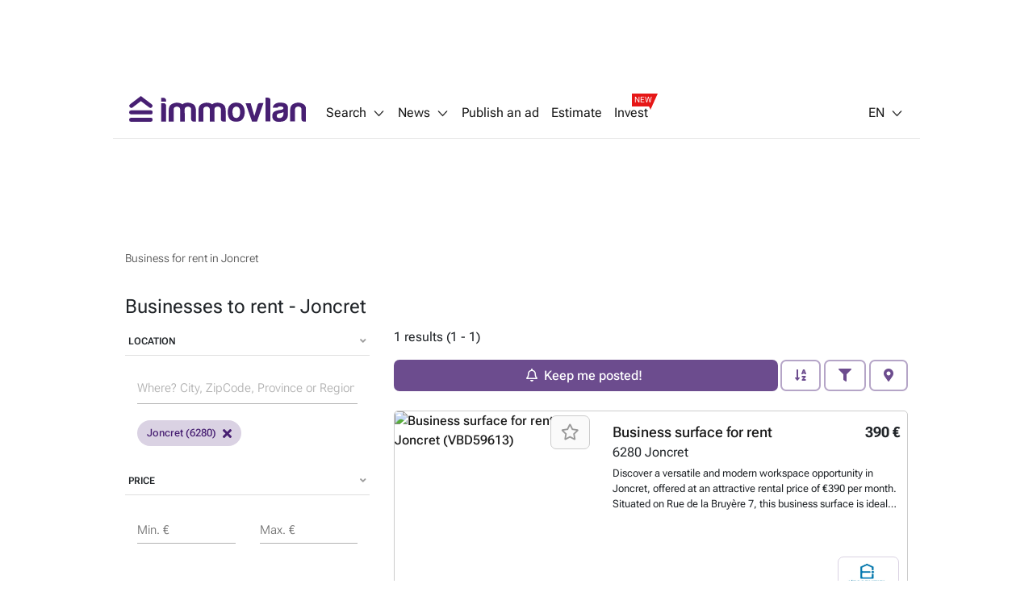

--- FILE ---
content_type: text/html; charset=utf-8
request_url: https://immovlan.be/en/real-estate/business/for-rent/joncret
body_size: 25641
content:



<!DOCTYPE html>
<html lang="en">
<head>
    <meta charset="utf-8"/>
    <meta name="viewport" content="width=device-width, initial-scale=1.0, maximum-scale=1.0"/>
    <meta name="apple-itunes-app" content="app-id=968691127">
    <meta name="google-play-app" content="app-id=com.czaam">
    <meta name="p:domain_verify" content="735734281535384549ac78e4353b4147"/>

    
    <meta name="description" content="&#x1F50E; &#x1F3E0; Discover the full real-estate offer of businesses to rent    in Joncret &#x2B; more info about your future neighbourhood (&#x1F68C;, &#x1F686;,&#x1F687;,  &#x1F3EB;, &#x1F6CD;&#xFE0F;, &#x1F3E6;, ...)." />
    <meta name="keywords" content="businesses,&#x8;to rent,&#x8;Joncret"/>
    <meta name="robots" content="index,follow"/>

    <link rel="canonical" href="https://immovlan.be/en/real-estate/business/for-rent/joncret"/>

    <link rel="alternate" hreflang="nl" href="https://immovlan.be/nl/vastgoed/bedrijfsvastgoed/te-huur/joncret"/>
    <link rel="alternate" hreflang="fr" href="https://immovlan.be/fr/immobilier/business/a-louer/joncret"/>
    <link rel="alternate" hreflang="en" href="https://immovlan.be/en/real-estate/business/for-rent/joncret"/>

    <meta name="twitter:card" content="summary"/>
    <meta name="twitter:site" content="@Immovlan_nl"/>
    <meta name="twitter:title" content="Businesses to rent    -  Joncret. Immovlan"/>
    <meta name="twitter:description" content="&#x1F50E; &#x1F3E0; Discover the full real-estate offer of businesses to rent    in Joncret &#x2B; more info about your future neighbourhood (&#x1F68C;, &#x1F686;,&#x1F687;,  &#x1F3EB;, &#x1F6CD;&#xFE0F;, &#x1F3E6;, ...)."/>

                <meta property="twitter:image" content="https://api-image.immovlan.be/v1/property/VBD59613/gallery-like-image/Facebook/Landscape?w=800"/>

    <meta property="og:title" content="Businesses to rent    -  Joncret. Immovlan"/>
    <meta property="og:site_name" content="Immovlan"/>
    <meta property="og:type" content="website"/>
    <meta property="og:url" content="https://immovlan.be/en/real-estate/business/for-rent/joncret"/>

    <meta property="og:image:alt" content="Businesses to rent    -  Joncret. Immovlan"/>
    <meta property="og:description" content="&#x1F50E; &#x1F3E0; Discover the full real-estate offer of businesses to rent    in Joncret &#x2B; more info about your future neighbourhood (&#x1F68C;, &#x1F686;,&#x1F687;,  &#x1F3EB;, &#x1F6CD;&#xFE0F;, &#x1F3E6;, ...)."/>

                <meta property="og:image" content="https://api-image.immovlan.be/v1/property/VBD59613/gallery-like-image/Facebook/Landscape?w=800"/>

    <meta name="cXenseParse:rbf-immovlan-section" content="Resultat" />

    
    
    <link rel="preconnect" href="http://core-api-service.immovlan.svc.cluster.local">
    <link rel="dns-prefetch" href="http://core-api-service.immovlan.svc.cluster.local">
    <link rel="preconnect" href="http://search-api-service.immovlan.svc.cluster.local">
    <link rel="dns-prefetch" href="http://search-api-service.immovlan.svc.cluster.local">


    <script async src="https://www.googletagmanager.com/gtm.js?id=GTM-KKTD42"></script>
    <script async src="https://ced.sascdn.com/tag/3958/smart.js"></script>

    <title>Businesses to rent    -  Joncret. Immovlan</title>

    <link rel="icon" href="/favicon.ico"/>

    <link href="/lib/font-awesome/webfonts/fa-brands-400.woff2" as="font" type="font/woff2" rel="preload" crossorigin />
    <link href="/lib/font-awesome/webfonts/fa-regular-400.woff2" as="font" type="font/woff2" rel="preload" crossorigin />
    <link href="/lib/font-awesome/webfonts/fa-solid-900.woff2" as="font" type="font/woff2" rel="preload" crossorigin />
    
    <link href="/fonts/roboto-flex/roboto-flex-300-normal-latin.woff2" as="font" type="font/woff2" rel="preload" crossorigin />
    <link href="/fonts/roboto-flex/roboto-flex-400-normal-latin.woff2" as="font" type="font/woff2" rel="preload" crossorigin />
    <link href="/fonts/roboto-flex/roboto-flex-500-normal-latin.woff2" as="font" type="font/woff2" rel="preload" crossorigin />
    <link href="/fonts/roboto-flex/roboto-flex-600-normal-latin.woff2" as="font" type="font/woff2" rel="preload" crossorigin />
    <link href="/fonts/roboto-flex/roboto-flex-700-normal-latin.woff2" as="font" type="font/woff2" rel="preload" crossorigin />

    <style>
        /* Roboto Flex - Self-Hosted Font Configuration */
        /* Optimized for performance with font-display: swap */
        @font-face {
            font-family: 'Roboto Flex';
            font-style: normal;
            font-weight: 300;
            font-display: swap;
            src: url('/fonts/roboto-flex/roboto-flex-300-normal-latin.woff2') format('woff2');
            unicode-range: U+0000-00FF, U+0131, U+0152-0153, U+02BB-02BC, U+02C6, U+02DA, U+02DC, U+0304, U+0308, U+0329, U+2000-206F, U+2074, U+20AC, U+2122, U+2191, U+2193, U+2212, U+2215, U+FEFF, U+FFFD;
        }
        @font-face {
            font-family: 'Roboto Flex';
            font-style: normal;
            font-weight: 400;
            font-display: swap;
            src: url('/fonts/roboto-flex/roboto-flex-400-normal-latin.woff2') format('woff2');
            unicode-range: U+0000-00FF, U+0131, U+0152-0153, U+02BB-02BC, U+02C6, U+02DA, U+02DC, U+0304, U+0308, U+0329, U+2000-206F, U+2074, U+20AC, U+2122, U+2191, U+2193, U+2212, U+2215, U+FEFF, U+FFFD;
        }
        @font-face {
            font-family: 'Roboto Flex';
            font-style: normal;
            font-weight: 500;
            font-display: swap;
            src: url('/fonts/roboto-flex/roboto-flex-500-normal-latin.woff2') format('woff2');
            unicode-range: U+0000-00FF, U+0131, U+0152-0153, U+02BB-02BC, U+02C6, U+02DA, U+02DC, U+0304, U+0308, U+0329, U+2000-206F, U+2074, U+20AC, U+2122, U+2191, U+2193, U+2212, U+2215, U+FEFF, U+FFFD;
        }
        @font-face {
            font-family: 'Roboto Flex';
            font-style: normal;
            font-weight: 600;
            font-display: swap;
            src: url('/fonts/roboto-flex/roboto-flex-600-normal-latin.woff2') format('woff2');
            unicode-range: U+0000-00FF, U+0131, U+0152-0153, U+02BB-02BC, U+02C6, U+02DA, U+02DC, U+0304, U+0308, U+0329, U+2000-206F, U+2074, U+20AC, U+2122, U+2191, U+2193, U+2212, U+2215, U+FEFF, U+FFFD;
        }
        @font-face {
            font-family: 'Roboto Flex';
            font-style: normal;
            font-weight: 700;
            font-display: swap;
            src: url('/fonts/roboto-flex/roboto-flex-700-normal-latin.woff2') format('woff2');
            unicode-range: U+0000-00FF, U+0131, U+0152-0153, U+02BB-02BC, U+02C6, U+02DA, U+02DC, U+0304, U+0308, U+0329, U+2000-206F, U+2074, U+20AC, U+2122, U+2191, U+2193, U+2212, U+2215, U+FEFF, U+FFFD;
        }
    </style>

    
    
        <link rel="stylesheet" href="/css/v1/main.min.css?v=JOyTNI8y8x2kN6lat4XkrvyfvYDTNrq1wbKBW1bLyVc" media="all" />
    

    <script>
        var CURRENT_LANGUAGE = 'en';
        var IS_USER_AUTHENTICATED = 'False';
        var MEMBER_ID = '';
        var MEMBER_EMAIL = '';
        var DIDOMI_ENVIRONMENT_KEY = 'jNdfNhGH';
        var GTM_CONTAINER_ID = 'GTM-KKTD42';
        var SMART_SITE_ID = '503022';
        var SMART_NETWORK_ID = '3958';
        var ENVIRONMENT = 'production';
        var DISABLE_LAZY_LOAD = true;
        var DISABLE_DMP = true;
        var INCLUDED_ROUTES_G_TAP = ["/(nl|fr|en)/(project)?detail/.+","/(nl|fr|en)/(vastgoed|real-estate|immobilier).+","/(nl|fr|en)$"];
        var INCLUDED_ROUTES_APP_BANNER = ["/(nl|fr|en)/(project)?detail/.+","/(nl|fr|en)/(vastgoedgids|directory|guideimmobilier).*","/(nl|fr|en)/(vastgoed|real-estate|immobilier).+","/(nl|fr|en)/?$"];
        var APP_BANNER_ENABLED = 'True';

        var layoutParams = new URLSearchParams(window.location.search);
        if (window.ENVIRONMENT === 'production' &&
            !(layoutParams.has('dfplog') || layoutParams.has('forcelog'))) {
            console.group = function () { };
            console.log = function () { };
        }
    </script>

    

    <style>
        #rossel-leader-top.minHeight { min-height: 100px; }

        @media (min-width: 992px) {
            body.topPadding { padding-top: 102px; }

            #main_container.minWidth {
                margin: auto;
                max-width: 1000px;
            }

            #rossel-leader-top.minHeight { min-height: 90px; }
        }

        .similar-products {
            position: relative;
        }
    </style>

    

    
        <link rel="stylesheet" href="/css/mdb-search.min.css?v=97nbBOURRGXYrcQHqAqBLnaZR0H4SyjLJvx7mCYYTHI" media="all" />
        <link rel="stylesheet" href="/css/search-list.min.css?v=6o2-owQorySi6Gto6wOgQcTVJMOd9YDT0L1m3msxY0o" />
    


    <script type="application/ld&#x2B;json">
        {
            "@context": "https://schema.org",
            "@type": "Organization",
            "name": "Immovlan",
            "url": "https://immovlan.be",
            "logo": {
                "@type": "ImageObject",
                "url": "https://immovlan.be/images/v2/logo.svg"
            },
            "description": "Discover all real estate for sale and for rent: houses, apartments, businesses, garages, offices, land for agriculture or development, student rooms, studios and many other properties.",
            "aggregateRating": {
              "type": "AggregateRating",
              "ratingValue": "4.6",
              "reviewCount": "4482"
            }
        }
    </script>

    

</head>
<body class="en-lang  topPadding">

    <noscript>
        <iframe src="https://www.googletagmanager.com/ns.html?id=GTM-KKTD42" height="0" width="0" style="display: none; visibility: hidden"></iframe>
    </noscript>

    <div id="main_container" class="d-flex flex-column minWidth">
        <div class="wall-left"></div>
        <div class="wall-right"></div>
        <div id="rossel-oop" style="height: 0;"></div>

        <header class="sticky-content" data-offsettop="0">
            


<div class="navbar">
    <a href="/en">
      <img src="/images/v2/logo.svg" id="logo" alt="immovlan" />
    </a>
    <i class="mi mi-md mi-open-menu"></i>
    <div class="menu">
        <nav class="nav-left">
            <ul>
                <li class="dropdown_1st" id="myDropdown">
                    <span class="dropbtn">Search<i class="mi mi-arrow-b margin-left-05"></i></span>
                    <ul>
                        <li>
                            <a href="/en">In Belgium</a>
                        </li>
                        <li>
                            <a id="search-by-vlan-code-link" href="/en#search-by-vlan-code">Immovlan code</a>
                        </li>
                        <li>
                            <a href="/en/directory">Find a pro</a>
                        </li>
                        <li class="dropdown_2nd">
                            <span>Abroad</span>
                            <ul>
                                <li>
                                    <a href="/en/international/real-estate/france">France</a>
                                </li>
                                <li>
                                    <a href="/en/international/real-estate/spain">Spain</a>
                                </li>
                                <li>
                                    <a href="/en/international/real-estate/italy">Italy</a>
                                </li>
                                <li>
                                    <a href="/en/international/real-estate/the-netherlands">The Netherlands</a>
                                </li>
                                <li>
                                    <a href="/en/international/real-estate/luxemburg">Luxemburg</a>
                                </li>
                                <li>
                                    <a href="/en/international/real-estate/overview">Other</a>
                                </li>
                            </ul>
                        </li>
                        <li>
                            <a href="https://help.immovlan.be/en/wikimmovlan"
                               target="_blank"
                               rel="nofollow">Help</a>
                        </li>
                    </ul>
                </li>

                <li class="dropdown_1st" id="myDropdown">
                    <span class="dropbtn">News<i class="mi mi-arrow-b margin-left-05"></i></span>
                    <ul>
                        <li>
                            <a href="/en/content">Real estate news</a>
                        </li>
                            <li>
                                <a href="/en/content/real-estate-guides">Guides</a>
                            </li>
                            <li>
                                <a href="/en/content/practical-tips">Practical tips</a>
                            </li>
                            <li>
                                <a href="/en/content/energy">Energy</a>
                            </li>
                            <li>
                                <a href="/en/content/innovation-technology">Innovations - technology</a>
                            </li>
                            <li>
                                <a href="/en/content/news">News</a>
                            </li>
                            <li>
                                <a href="/en/content/finance">Finance</a>
                            </li>
                            <li>
                                <a href="/en/content/legal">Legal</a>
                            </li>
                    </ul>
                </li>

                <li>
                    <a rel="nofollow" href="/en/ad">
                        Publish an ad
                    </a>
                </li>

                <li>
                    <a rel="nofollow" href="/en/valuate">
                        Estimate
                    </a>
                </li>

                <li>
                    <a rel="nofollow" class="with-new-tag" href="/en/invest">
                        Invest
                        <span class="new-tag-container">
                            <span class="new-tag-content">NEW</span>
                        </span>
                    </a>
                </li>
            </ul>
        </nav>
        <nav class="nav-right">
            <ul>
                <li>
                    <div id="login-partial-container"></div>
                </li>
                <li class="dropdown_1st lang-menu">
                    


    <span class="dropbtn">EN<i class="mi mi-arrow-b margin-left-05"></i></span>
    <ul>
                <li class="">
                    <a href="https://immovlan.be/nl/vastgoed/bedrijfsvastgoed/te-huur/joncret">NL</a>
                </li>
                <li class="">
                    <a href="https://immovlan.be/fr/immobilier/business/a-louer/joncret">FR</a>
                </li>
                <li class="lng-active">
                    <a href="https://immovlan.be/en/real-estate/business/for-rent/joncret">EN</a>
                </li>
    </ul>

                </li>
            </ul>
        </nav>
    </div>
</div>
            
        </header>

        <div class="container pb-3 flex-grow">

            <div id="browser-support-container"></div>

            






<div id="rossel-leader-top" class="text-center my-3 minHeight"></div>

<div class="row no-gutters mt-3">
    <div class="col-12">

        <div id="meta-results">
            
    <script type="application/ld&#x2B;json">
    {
        "@context": "https://schema.org",
        "@type": "BreadcrumbList",
        "numberOfItems": 1,
        "itemListElement": [
                 {
                  "@type": "ListItem",
                  "position": 1,
                  "item": {
                      "@id": "https://immovlan.be/en/real-estate/business/for-rent/joncret",
                      "name": "Business for rent in Joncret"
                  }
                 } 
        ]
    }
    </script>
    <nav aria-label="breadcrumb" class="breadcrumb mt-2 d-none d-md-flex">
        <ol>
                <li>
                    <a href="https://immovlan.be/en/real-estate/business/for-rent/joncret"
                       title="Business for rent in Joncret"
                       rel="">
                        <span>Business for rent in Joncret</span>
                    </a>
                </li>
        </ol>
    </nav>
    <nav aria-label="breadcrumb" class="breadcrumb mt-2 d-lg-none d-flex">
        <ol>
                <li>
                    <a href="https://immovlan.be/en/real-estate/business/for-rent/joncret"
                       title="Business for rent in Joncret"
                       rel="">
                        <span>Business for rent in Joncret</span>
                    </a>
                </li>
        </ol>
    </nav>

<div class="row">
    <div class="col-12">
        <h1>
            Businesses to rent    -  Joncret
        </h1>
    </div>
</div>
        </div>

        <div class="row">
            <div class="col-sm-12 col-md-6 col-lg-4 d-none d-md-flex">
                <aside id="filter-results">

                    <div id="propertytype-facets"></div>

                    <div id="transactiontype-facets"></div>

                    
<div class="card mb-1 d-none d-md-flex" id="location-autocomplete-card">
    <div class="card-header text-uppercase accordion-button" id="location-autocomplete-card-header" aria-expanded="true" aria-controls="location-autocomplete-card-body" data-target="#location-autocomplete-card-body" data-toggle="collapse">
        Location
        <div class="float-right grey-text"><i class="fas fa-angle-down"></i></div>
    </div>
    <div class="container collapse show" id="location-autocomplete-card-body" aria-labelledby="location-autocomplete-card-header" data-parent="#location-autocomplete-card">
        <div class="card-body">
            <div class="form-input input-group pt-1 mt-1">
                <input type="search" placeholder="Where? City, ZipCode, Province or Region" class="form-control mdb-autocomplete px-0 chips-input" autocomplete="off" name="search" style="width: 100%;">
            </div>
            <div class="chips-placeholder"></div>
        </div>
    </div>
</div>

                    
    <div class="card mb-1 d-none d-md-flex" id="price-range-card">
        <div class="card-header text-uppercase accordion-button" id="price-range-card-header" aria-expanded="true" aria-controls="price-range-card-body" data-target="#price-range-card-body" data-toggle="collapse">
            Price
            <div class="float-right grey-text"><i class="fas fa-angle-down"></i></div>
        </div>
        <div class="container collapse show" id="price-range-card-body" aria-labelledby="price-range-card-header" data-parent="#price-range-card">
            <div class="card-body">
                <div class="row">
                    <div class="col">
                        <div class="form-input">
                            <input type="number" id="price-range-from" class="form-control" />
                            <label class="form-label " for="price-range-from">Min. &#x20AC;</label>
                        </div>
                    </div>
                    <div class="col">
                        <div class="form-input">
                            <input type="number" id="price-range-to" class="form-control" />
                            <label class="form-label " for="price-range-to">Max. &#x20AC;</label>
                        </div>
                    </div>
                </div>
            </div>
        </div>
    </div>


                    <div id="epc-rating-facets"></div>

                    
    <div class="card mb-1 d-none d-md-flex" id="bedroom-range-card">
        <div class="card-header text-uppercase accordion-button" id="bedroom-range-card-header" aria-expanded="true" aria-controls="bedroom-range-card-body" data-target="#bedroom-range-card-body" data-toggle="collapse">
            Bedrooms
            <div class="float-right grey-text"><i class="fas fa-angle-down"></i></div>
        </div>
        <div class="container collapse show" id="bedroom-range-card-body" aria-labelledby="bedroom-range-card-header" data-parent="#bedroom-range-card">
            <div class="card-body">
                <div class="row">
                    <div class="col">
                        <div class="form-input">
                            <input type="number" id="bedroom-range-from" class="form-control" />
                            <label class="form-label " for="bedroom-range-from">Min.</label>
                        </div>
                    </div>
                    <div class="col">
                        <div class="form-input">
                            <input type="number" id="bedroom-range-to" class="form-control" />
                            <label class="form-label " for="bedroom-range-to">Max.</label>
                        </div>
                    </div>
                </div>
            </div>
        </div>
    </div>



                    <div class="button button-secondary button-block mb-3"
                         id="btn-advanced-filters-modal"
                         data-toggle="modal"
                         data-target="advanced-filters-modal">
                        <i class="fas fa-filter space" aria-hidden="true"></i>More criteria
                        <span id="badge-filter-count-sidebar" class="invisible "></span>
                    </div>

                    


<div class="card mb-3 d-none d-md-flex" id="alert-box-card">
    <div class="container">
        <div class="row margin-bottom-15 margin-bottom-lg-0 modal-info">
            <p>
                <b>Get notified as soon as a new property matching your search appears!</b><br/>
                Receive an email each time there&#x27;s a property that meets your criteria!
            </p>
                <button id="create-alert-button" class="button button-block button-secondary" data-can-create-alert="True">
                    Keep me posted!
                </button>
        </div>
    </div>
</div>

                </aside>
            </div>

            <div class="col-sm-12 col-md-6 col-lg-8">

                <section id="search-results" style="position: relative;">
                    


<style>
    .btn-contact-property * { pointer-events: none; }

    .lazy-img {
        max-width: 100%;
        width: 100%;
    }
</style>

    <div id="search-loader"></div>
    <div class="row">
        <div class="col-12 mb-2 spotlight-button-container d-none">
            <a data-value-from="1" data-value-to="1" class="button button-secondary text-nowrap margin-bottom-05 margin-right-05 bedroom-shortcut">1 bedroom</a>
            <a data-value-from="2" data-value-to="2" class="button button-secondary text-nowrap margin-bottom-05 margin-right-05 bedroom-shortcut">2 bedrooms</a>
            <a data-value-from="3" data-value-to="3" class="button button-secondary text-nowrap margin-bottom-05 margin-right-05 bedroom-shortcut">3 bedrooms</a>
            <a data-value-from="4" data-value-to="4" class="button button-secondary text-nowrap margin-bottom-05 margin-right-05 bedroom-shortcut">4 bedrooms</a>
            <a data-value-tag="hasgarden" class="button button-secondary text-nowrap margin-bottom-05 margin-right-05 tag-shortcut">Garden</a>
            <a data-value-tag="hasterrace" class="button button-secondary text-nowrap margin-bottom-05 margin-right-05 tag-shortcut">Terrace</a>
        </div>
    </div>
        <div class="row">
            <div class="col-12 mb-2">
1&nbsp;results&nbsp;(1&nbsp;-&nbsp;1)            </div>
        </div>
    <div class="row py-2 mb-3 sticky-content bg-white sticky-action-bar" data-offsettop="68">
        <div class="col-12" id="filter-top">
            <div class="button-group w-100" role="group">
                            <button id="create-alert-button-top" class="button button-primary flex-button text-nowrap alert-button-top-container mr-1">
                                <i class="fa fa-bell space"></i><span class="m-1">Keep me posted!</span>
                            </button>

                <button class="button button-secondary dropdown-toggle px-3 text-nowrap  "
                        type="button"
                        id="dropdownSearchButton"
                        data-toggle="dropdown"
                        aria-expanded="false">
                    <i class="fas fa-sort-alpha-down " aria-hidden="true"></i>
                </button>
                

                <ul class="dropdown-menu dropdown-menu-right sorting text-nowrap" aria-labelledby="dropdownSearchButton">
                    <li>
                        <a class="dropdown-item active" data-value-field="" data-value-direction="" rel="nofollow" href="/en/real-estate/business/for-rent/joncret">Recent ads</a>
                    </li>
                    <li>
                        <a class="dropdown-item " data-value-field="price" data-value-direction="ascending" rel="nofollow" href="/en/real-estate/business/for-rent/joncret?sortby=price&amp;sortdirection=ascending">Price (low to high)</a>
                    </li>
                    <li>
                        <a class="dropdown-item " data-value-field="price" data-value-direction="descending" rel="nofollow" href="/en/real-estate/business/for-rent/joncret?sortby=price&amp;sortdirection=descending">Price (high to low)</a>
                    </li>
                    <li>
                        <a class="dropdown-item " data-value-field="nrOfBedrooms" data-value-direction="ascending" rel="nofollow" href="/en/real-estate/business/for-rent/joncret?sortby=nrofbedrooms&amp;sortdirection=ascending">Bedrooms (low to high)</a>
                    </li>
                    <li>
                        <a class="dropdown-item " data-value-field="nrOfBedrooms" data-value-direction="descending" rel="nofollow" href="/en/real-estate/business/for-rent/joncret?sortby=nrofbedrooms&amp;sortdirection=descending">Bedrooms (high to low)</a>
                    </li>
                    <li>
                        <a class="dropdown-item " data-value-field="totalSurface" data-value-direction="ascending" rel="nofollow" href="/en/real-estate/business/for-rent/joncret?sortby=totalsurface&amp;sortdirection=ascending">Surface (low to high)</a>
                    </li>
                    <li>
                        <a class="dropdown-item " data-value-field="totalSurface" data-value-direction="descending" rel="nofollow" href="/en/real-estate/business/for-rent/joncret?sortby=totalsurface&amp;sortdirection=descending">Surface (high to low)</a>
                    </li>
                    <li>
                        <a class="dropdown-item " data-value-field="zipCode" data-value-direction="ascending" rel="nofollow" href="/en/real-estate/business/for-rent/joncret?sortby=zipcode&amp;sortdirection=ascending">Zip code (low to high)</a>
                    </li>
                    <li>
                        <a class="dropdown-item " data-value-field="zipCode" data-value-direction="descending" rel="nofollow" href="/en/real-estate/business/for-rent/joncret?sortby=zipcode&amp;sortdirection=descending">Zip code (high to low)</a>
                    </li>
                </ul>

                <button class="button button-secondary ml-1 px-3  text-nowrap"
                        id="btn-filters-modal-mobile"
                        data-toggle="modal"
                        data-target="advanced-filters-modal">
                    <i class="fas fa-filter " aria-hidden="true"></i>
                    <span id="badge-filter-count-sidebar" class=""></span>
                </button>

                        <a class="button button-secondary ml-1 px-3  text-nowrap " id="viewOnMap" rel="nofollow">
                            <i class="fas fa-map-marker-alt" aria-hidden="true"></i>
                        </a>
            </div>
        </div>
    </div>
        <link rel="preload" as="image" href="https://api-image.immovlan.be/v1/property/VBD59613/thumbnail-webp/Small"/>
            <article itemscope itemtype="http://schema.org/LocalBusiness"
                     data-url="https://immovlan.be/en/detail/business-surface/for-rent/6280/joncret/vbd59613"
                     class="list-view-item mb-3 card card-border ">
                <div class="row">
                    <div class="col-lg-5 card-image ">


                        <div class="media-pic">
                            <a href="https://immovlan.be/en/detail/business-surface/for-rent/6280/joncret/vbd59613" title="Business surface for rent Joncret (VBD59613)" rel="nofollow">
                                <div class="media-pic-wrapper">
                                    <img class="centered-and-cropped lazyload" alt="Business surface for rent Joncret (VBD59613)" title="Business surface for rent Joncret (VBD59613)" src="/images/nopic.svg" data-src="https://api-image.immovlan.be/v1/property/VBD59613/thumbnail-webp/Medium?h=280" itemprop="photo" content="https://api-image.immovlan.be/v1/property/VBD59613/thumbnail-webp/Medium?h=280" />


                                </div>
                            </a>
                        </div>


                            <div class="favorite favorite-top-right">
                                <button class="button btn-favorite" data-value-id="VBD59613" aria-label="Save this property" title="Add to favorites">
                                    <i class="far fa-star"></i>
                                </button>
                            </div>

                    </div>
                    <div class="col-lg-7 pl-lg-0">
                        <div class="card-body position-relative ">
                            <div class="clearfix position-relative">
                                <div class="float-right text-right mt-1">

                                        <span class="prefix grey-text text-right"></span>
                                        <strong class="list-item-price">390 &#x20AC;</strong>

                                </div>
                                <div class="long-and-truncated">
                                    <h2 class="card-title ellipsis pr-2 mt-1 mb-0" itemprop="name">

                                            <a href="https://immovlan.be/en/detail/business-surface/for-rent/6280/joncret/vbd59613" title="Business surface for rent" rel="nofollow">Business surface for rent</a>

                                    </h2>
                                </div>
                                <p class="mb-1 wp-75" itemprop="address" itemscope itemtype="http://schema.org/PostalAddress">
                                    <span itemprop="postalCode">6280</span>
                                    <span itemprop="addressLocality">Joncret</span>
                                </p>


                            </div>

                            <p class="list-item-description mb-3">
                                <span itemprop="description"><strong></strong>Discover a versatile and modern workspace opportunity in Joncret, offered at an attractive rental price of &#x20AC;390 per month. Situated on Rue de la Bruy&#xE8;re 7, this business surface is ideal for independent professionals seeking an elegant yet practical environment to develop their activities. Recently renovated, this approximately 18 m&#xB2; coworking space benefits from a contemporary design that fosters productivity and professionalism. Located within an active commercial setting that already hosts a thriving nail and eyelash extension business, this space offers an ideal environment for entrepreneurs looking to establish or expand their presence in a dynamic, supportive community. The property features several practical amenities designed to enhance daily operations. Rent includes access to a shared fully equipped kitchen, communal WC facilities, and a welcoming reception counter that can be used for client meetings and administrative tasks. The availability of easy parking access further simplifies the logistics of daily commuting for both clients and staff. The overall ambiance combines a professional atmosphere with a warm, inviting vibe, making it suitable for various independent activities or small-scale enterprises. The rental charges are inclusive of basic expenses, ensuring transparency and ease of budgeting for tenants. If you&#x27;re seeking a flexible, well-maintained commercial space in Joncret, this property offers a compelling solution with excellent value for money. Located in the heart of Joncret, the property benefits from the town&#x2019;s accessible infrastructure and vibrant local environment. The area is known for its active commercial scene and community-oriented atmosphere, making it an excellent choice for professionals aiming to establish themselves in a supportive setting. With no current tenants occupying the space, immediate occupancy is possible upon signing the agreement. Interested individuals are encouraged to contact the agency at ### for more details or to schedule a visit and explore this opportunity firsthand. This space provides an excellent platform to grow your business in a strategic location with all the necessary amenities to succeed.&nbsp;<a href="https://immovlan.be/en/detail/business-surface/for-rent/6280/joncret/vbd59613" rel="nofollow">Want to know more?</a></span>
                            </p>


                                <div class="owner-logo">
                                        <div class="owner-logo-url" data-value-url="/tracking/prouser/logo-click/goto?proUserId=40787&amp;language=en" data-value-id="40787">
                                            <img src="https://api-image.immovlan.be/v1/prouser/IN00564161/logo/English/webp/Small" alt="L&#xB4;ESSENTIEL IMMOBILIER" title="L&#xB4;ESSENTIEL IMMOBILIER" />
                                        </div>
                                </div>

                        </div>
                        
                        <!--DESKTOP-->
                            <div class="btn-group d-none d-lg-flex">
                                    <div class="button button-primary mt-auto text-capitalize flex-button btn-contact-property" data-value-id="VBD59613">contact</div>
                                <a class="button button-secondary mt-auto ml-2 text-capitalize flex-button" href="https://immovlan.be/en/detail/business-surface/for-rent/6280/joncret/vbd59613" rel="nofollow">details</a>
                            </div>                            

                        <!--MOBILE-->
                            <div class="btn-group d-flex d-lg-none">
                                    <div class="button button-primary button-with-icon button-no-radius mt-auto flex-button btn-contact-property"
                                         data-value-id="VBD59613" aria-label="Contact by email">
                                        <i class="mi mi-mail mi-white"></i> <span class="text-truncate">Email</span>
                                    </div>

                                    <div class="button button-lg button-secondary button-with-icon button-no-radius mt-auto flex-button contact-by-phone-button"
                                         data-value-id="VBD59613"
                                         data-value-property-id="10432058"
                                         data-value-project-id=""
                                         data-value-prouser-id="40787"
                                         data-value-prouser-types="estateAgents"
                                         data-value-prouser-type="estateAgents">
                                        <i class="mi mi-phone mi-primary"></i> <span class="text-truncate">Call</span>
                                    </div>
                            </div>                            

                        <meta itemprop="numberOfBedrooms" />
                        <meta itemprop="numberOfBathroomsTotal" />
                    </div>
                </div>
            </article>
            <script type="application/ld&#x2B;json">
                {
                    "@context": "https://schema.org",
                    "@type": "RealEstateListing",
                    "datePosted": "2025-12-02T22:29:01.0000000"
                }
            </script>
                <script type="application/ld&#x2B;json">
                    {
                        "@context": "https://schema.org",
                        "@type": "RentAction",
                        "price": "390",
                        "priceCurrency": "EUR"
                    }
                </script>


<div class="row my-3">
    <div class="col-12">
        <ul class="pagination justify-content-around justify-content-lg-center">
                <li class="page-item disabled">
                    <a class="page-link" href="#" tabindex="-1" aria-disabled="true">
                        Previous
                    </a>
                </li>


                <li class="page-item disabled">
                    <a class="page-link" href="#" tabindex="-1" aria-disabled="true">
                        Next
                    </a>
                </li>
        </ul>

    </div>
</div>            <hr class="hr-03-f0f0f0">
            <h2 class="text-center pt-0 pt-md-2">
                <strong>We only found a few results that match your criteria.</strong>
            </h2>
            <div class="text-center" id="create-alert-few-results-container">
                <p>
                    Create an e-mail alert to stay up-to-date with new properties matching your criteria!
                </p>
                <button id="create-alert-button-few-results" class="button button-primary flex-button capitalize-first text-nowrap alert-button-top-container">
                    <i class="fa fa-bell space"></i>Keep me posted!
                </button>
            </div>

                </section>

                <div id="search-nearby-results" class="sticky-stopper">
                    


        <hr class="hr-03-f0f0f0">
        <div class="row mb-2">
            <div class="col-lg-12">
                <p class="lead text-center">Below you can find some more interesting places in the surroundings of Joncret (6280).</p>
            </div>
        </div>
            <article itemscope itemtype="http://schema.org/LocalBusiness" 
                     data-url="https://immovlan.be/en/detail/business-surface/for-rent/6061/montignies-sur-sambre/vbb57714" 
                     class="list-view-item mb-3 card card-border ">
                <div class="row">
                    <div class="col-lg-5 card-image ">

                        <div class="media-pic">
                            <a href="https://immovlan.be/en/detail/business-surface/for-rent/6061/montignies-sur-sambre/vbb57714" title="Business surface for rent Montignies-sur-Sambre (VBB57714)" rel="nofollow">
                                <div class="media-pic-wrapper">
                                    <img class="centered-and-cropped lazyload" alt="Business surface for rent Montignies-sur-Sambre (VBB57714)" title="Business surface for rent Montignies-sur-Sambre (VBB57714)" src="/images/nopic.svg" data-src="https://api-image.immovlan.be/v1/property/VBB57714/thumbnail-webp/Medium?h=280" itemprop="photo" content="https://api-image.immovlan.be/v1/property/VBB57714/thumbnail-webp/Medium?h=280" />

                                        <div class="ribbon ribbon-top-left">
                                            <span>Best of</span>
                                        </div>

                                </div>
                            </a>
                        </div>


                            <div class="favorite favorite-top-right">
                                <button class="button btn-favorite" data-value-id="VBB57714" aria-label="Save this property" title="Add to favorites">
                                    <i class="far fa-star"></i>
                                </button>
                            </div>

                    </div>
                    <div class="col-lg-7 pl-lg-0">
                        <div class="card-body position-relative ">
                            <div class="clearfix position-relative">
                                <div class="float-right text-right">

                                        <span class="prefix grey-text text-right"></span>
                                        <strong class="list-item-price">799 &#x20AC;</strong>

                                </div>
                                <div class="long-and-truncated">
                                    <h2 class="card-title ellipsis pr-2 mt-1 mb-0">

                                            <a href="https://immovlan.be/en/detail/business-surface/for-rent/6061/montignies-sur-sambre/vbb57714" title="Business surface for rent" rel="nofollow">Business surface for rent</a>

                                    </h2>
                                </div>
                                <p class="mb-1 wp-75" itemprop="address" itemscope itemtype="http://schema.org/PostalAddress">
                                    <span itemprop="postalCode">6061</span>
                                    <span itemprop="addressLocality">Montignies-sur-Sambre</span>
                                </p>


                            </div>
                            <p class="list-item-description mb-2">
                                <span itemprop="description">Located at chauss&#xE9;e de Solvay 8, in the vibrant area of Montignies-sur-Sambre, this business surface is now available for rent at an attractive price of &#x20AC;1,100 per month. The property is perfectly situated near a major crossroads, offering easy access to the city center, commercial areas, and schools. This prime location ensures a steady flow of potential customers and maximizes visibility for your business. The commercial space is designed for use as a caf&#xE9; and includes a spacious main hall, a bar, and separate restrooms for men and women. Additionally, there is a versatile room that can be used as a storage area or kitchen, providing flexibility to cater to various business needs. A basement is also available, offering extra storage space. All utilities have separate meters, ensuring straightforward management of resources. Viewings are available strictly by appointment, so please contact us at ### to arrange your visit or for more information. Don&#x27;t miss this excellent opportunity to establish your business in a high-traffic area.&nbsp;<a href="https://immovlan.be/en/detail/business-surface/for-rent/6061/montignies-sur-sambre/vbb57714" rel="nofollow">Want to know more?</a></span>
                            </p>
                            <div class="list-item-details owner-logo-space">
                            </div>
                                <div class="owner-logo">
                                        <div class="owner-logo-url" data-value-url="/tracking/prouser/logo-click/goto?proUserId=40722&amp;language=en" data-value-id="40722">
                                            <img src="https://api-image.immovlan.be/v1/prouser/IN00564130/logo/English/webp/Small" alt="IMMOTORRES BRUXELLES" title="IMMOTORRES BRUXELLES" />
                                        </div>
                                </div>
                        </div>
                        
                        <!--DESKTOP-->
                            <div class="btn-group d-none d-lg-flex">
                                    <div class="button button-primary mt-auto text-capitalize flex-button btn-contact-property" data-value-id="VBB57714">contact</div>
                                <a class="button button-secondary mt-auto ml-2 text-capitalize flex-button" href="https://immovlan.be/en/detail/business-surface/for-rent/6061/montignies-sur-sambre/vbb57714" rel="nofollow">details</a>
                            </div>   

                        <!--MOBILE-->
                            <div class="btn-group d-flex d-lg-none">
                                    <div class="button button-lg button-primary button-with-icon mt-auto button-no-radius flex-button btn-contact-property"
                                         data-value-id="VBB57714" aria-label="Contact by email">
                                        <i class="mi mi-mail mi-white"></i> <span class="text-truncate">Email</span>
                                    </div>

                                    <div class="button button-lg button-secondary button-with-icon button-no-radius mt-auto flex-button masked-phone"
                                         ata-value-id="VBB57714"
                                         data-value-property-id="9842979"
                                         data-value-project-id=""
                                         data-value-prouser-id="40722"
                                         data-value-prouser-types="estateAgents"
                                         data-value-prouser-type="estateAgents">
                                        <i class="mi mi-phone mi-primary"></i> <span class="text-truncate">Call</span>
                                    </div>
                                    <div class="button button-lg button-secondary button-no-radius mt-auto flex-button btn-contact-owner clean-phone"
                                         data-value-phone="&#x2B;32 2 732 21 90"
                                         data-value-id="VBB57714"
                                         data-value-property-id="9842979"
                                         data-value-project-id=""
                                         data-value-prouser-id="40722"
                                         data-value-prouser-types="estateAgents"
                                         data-value-prouser-type="estateAgents"
                                         aria-label="Contact by phone">
                                        &#x2B;32 2 732 21 90
                                    </div>
                            </div>                            
                    </div>
                </div>
            </article>
            <script type="application/ld&#x2B;json">
                {
                    "@context": "https://schema.org",
                    "@type": "RealEstateListing",
                    "datePosted": "8/17/2024 9:11:12&#x202F;PM"
                }
            </script>
                <script type="application/ld&#x2B;json">
                    {
                        "@context": "https://schema.org",
                        "@type": "RentAction",
                        "price": "799",
                        "priceCurrency": "EUR"
                    }
                </script>
            <article itemscope itemtype="http://schema.org/LocalBusiness" 
                     data-url="https://immovlan.be/en/detail/industrial-building/for-rent/6200/chatelineau/vbd61907" 
                     class="list-view-item mb-3 card card-border ">
                <div class="row">
                    <div class="col-lg-5 card-image ">

                        <div class="media-pic">
                            <a href="https://immovlan.be/en/detail/industrial-building/for-rent/6200/chatelineau/vbd61907" title="Industrial building for rent Ch&#xE2;telineau (VBD61907)" rel="nofollow">
                                <div class="media-pic-wrapper">
                                    <img class="centered-and-cropped lazyload" alt="Industrial building for rent Ch&#xE2;telineau (VBD61907)" title="Industrial building for rent Ch&#xE2;telineau (VBD61907)" src="/images/nopic.svg" data-src="https://api-image.immovlan.be/v1/property/VBD61907/thumbnail-webp/Medium?h=280" itemprop="photo" content="https://api-image.immovlan.be/v1/property/VBD61907/thumbnail-webp/Medium?h=280" />

                                        <div class="ribbon ribbon-top-left">
                                            <span>Best of</span>
                                        </div>

                                </div>
                            </a>
                        </div>


                            <div class="favorite favorite-top-right">
                                <button class="button btn-favorite" data-value-id="VBD61907" aria-label="Save this property" title="Add to favorites">
                                    <i class="far fa-star"></i>
                                </button>
                            </div>

                    </div>
                    <div class="col-lg-7 pl-lg-0">
                        <div class="card-body position-relative ">
                            <div class="clearfix position-relative">
                                <div class="float-right text-right">

                                        <span class="prefix grey-text text-right"></span>
                                        <strong class="list-item-price">900 &#x20AC;</strong>

                                </div>
                                <div class="long-and-truncated">
                                    <h2 class="card-title ellipsis pr-2 mt-1 mb-0">

                                            <a href="https://immovlan.be/en/detail/industrial-building/for-rent/6200/chatelineau/vbd61907" title="Industrial building for rent" rel="nofollow">Industrial building for rent</a>

                                    </h2>
                                </div>
                                <p class="mb-1 wp-75" itemprop="address" itemscope itemtype="http://schema.org/PostalAddress">
                                    <span itemprop="postalCode">6200</span>
                                    <span itemprop="addressLocality">Ch&#xE2;telineau</span>
                                </p>


                            </div>
                            <p class="list-item-description mb-2">
                                <span itemprop="description">This industrial building for rent in Ch&#xE2;telineau offers a practical and versatile space suitable for various commercial or industrial purposes. Spanning approximately 250 square meters, this property provides ample room for operations, storage, or workshops. The building features a fa&#xE7;ade measuring 6.8 meters in width and a depth of 24.6 meters, offering a generous footprint to accommodate different business needs. Access is facilitated by a sectional door in the front, with a height of 2.7 meters, allowing for easy loading and unloading of goods or equipment. The property is available immediately at a rental price of &#x20AC;900 per month, making it an attractive option for businesses seeking a functional space without delay. Located in Ch&#xE2;telineau, the property benefits from its strategic position within the city, providing convenient access to surrounding transportation networks and local amenities. The building does not include a lift and currently does not have a specific certification for electrical installations, as indicated by the available documentation. The property is not currently rented out, offering immediate availability for new tenants. The tenant is responsible for the prepayment of property taxes, providing clarity on ongoing costs associated with the lease. For further details or to arrange a viewing, interested parties are encouraged to contact the agent directly via phone at ### or email at ### . This industrial space presents an excellent opportunity for businesses looking to establish or expand their operations in Ch&#xE2;telineau. Its immediate availability combined with straightforward features makes it suitable for various industrial or commercial uses. Whether you require storage, manufacturing, or logistics facilities, this property can meet your needs efficiently. Reach out today to discover how this space can support your business ambitions and secure your future operational base in this vibrant area.&nbsp;<a href="https://immovlan.be/en/detail/industrial-building/for-rent/6200/chatelineau/vbd61907" rel="nofollow">Want to know more?</a></span>
                            </p>
                            <div class="list-item-details owner-logo-space">
                            </div>
                                <div class="owner-logo">
                                        <div class="owner-logo-url" data-value-url="/tracking/prouser/logo-click/goto?proUserId=27298&amp;language=en" data-value-id="27298">
                                            <img src="https://api-image.immovlan.be/v1/prouser/IN00561863/logo/English/webp/Small" alt="RZL Immo" title="RZL Immo" />
                                        </div>
                                </div>
                        </div>
                        
                        <!--DESKTOP-->
                            <div class="btn-group d-none d-lg-flex">
                                    <div class="button button-primary mt-auto text-capitalize flex-button btn-contact-property" data-value-id="VBD61907">contact</div>
                                <a class="button button-secondary mt-auto ml-2 text-capitalize flex-button" href="https://immovlan.be/en/detail/industrial-building/for-rent/6200/chatelineau/vbd61907" rel="nofollow">details</a>
                            </div>   

                        <!--MOBILE-->
                            <div class="btn-group d-flex d-lg-none">
                                    <div class="button button-lg button-primary button-with-icon mt-auto button-no-radius flex-button btn-contact-property"
                                         data-value-id="VBD61907" aria-label="Contact by email">
                                        <i class="mi mi-mail mi-white"></i> <span class="text-truncate">Email</span>
                                    </div>

                                    <div class="button button-lg button-secondary button-with-icon button-no-radius mt-auto flex-button masked-phone"
                                         ata-value-id="VBD61907"
                                         data-value-property-id="10437704"
                                         data-value-project-id=""
                                         data-value-prouser-id="27298"
                                         data-value-prouser-types="estateAgents"
                                         data-value-prouser-type="estateAgents">
                                        <i class="mi mi-phone mi-primary"></i> <span class="text-truncate">Call</span>
                                    </div>
                                    <div class="button button-lg button-secondary button-no-radius mt-auto flex-button btn-contact-owner clean-phone"
                                         data-value-phone="&#x2B;32 71 42 19 71"
                                         data-value-id="VBD61907"
                                         data-value-property-id="10437704"
                                         data-value-project-id=""
                                         data-value-prouser-id="27298"
                                         data-value-prouser-types="estateAgents"
                                         data-value-prouser-type="estateAgents"
                                         aria-label="Contact by phone">
                                        &#x2B;32 71 42 19 71
                                    </div>
                            </div>                            
                    </div>
                </div>
            </article>
            <script type="application/ld&#x2B;json">
                {
                    "@context": "https://schema.org",
                    "@type": "RealEstateListing",
                    "datePosted": "12/8/2025 7:14:47&#x202F;PM"
                }
            </script>
                <script type="application/ld&#x2B;json">
                    {
                        "@context": "https://schema.org",
                        "@type": "RentAction",
                        "price": "900",
                        "priceCurrency": "EUR"
                    }
                </script>
            <article itemscope itemtype="http://schema.org/LocalBusiness" 
                     data-url="https://immovlan.be/en/detail/office-space/for-rent/6200/chatelet/vbd57578" 
                     class="list-view-item mb-3 card card-border ">
                <div class="row">
                    <div class="col-lg-5 card-image ">

                        <div class="media-pic">
                            <a href="https://immovlan.be/en/detail/office-space/for-rent/6200/chatelet/vbd57578" title="Office space for rent Ch&#xE2;telet (VBD57578)" rel="nofollow">
                                <div class="media-pic-wrapper">
                                    <img class="centered-and-cropped lazyload" alt="Office space for rent Ch&#xE2;telet (VBD57578)" title="Office space for rent Ch&#xE2;telet (VBD57578)" src="/images/nopic.svg" data-src="https://api-image.immovlan.be/v1/property/VBD57578/thumbnail-webp/Medium?h=280" itemprop="photo" content="https://api-image.immovlan.be/v1/property/VBD57578/thumbnail-webp/Medium?h=280" />

                                        <div class="ribbon ribbon-top-left">
                                            <span>Best of</span>
                                        </div>

                                </div>
                            </a>
                        </div>


                            <div class="favorite favorite-top-right">
                                <button class="button btn-favorite" data-value-id="VBD57578" aria-label="Save this property" title="Add to favorites">
                                    <i class="far fa-star"></i>
                                </button>
                            </div>

                    </div>
                    <div class="col-lg-7 pl-lg-0">
                        <div class="card-body position-relative ">
                            <div class="clearfix position-relative">
                                <div class="float-right text-right">

                                        <span class="prefix grey-text text-right"></span>
                                        <strong class="list-item-price">890 &#x20AC;</strong>
                                            <div class="transaction-box d-block">
                                                <div class="transaction-type active ncp"
                                                     data-toggle="tooltip"
                                                     data-placement="top"
                                                     title="New construction">
                                                </div>
                                            </div>

                                </div>
                                <div class="long-and-truncated">
                                    <h2 class="card-title ellipsis pr-2 mt-1 mb-0">

                                            <a href="https://immovlan.be/en/detail/office-space/for-rent/6200/chatelet/vbd57578" title="Office space for rent (New construction project)" rel="nofollow">Office space for rent (New construction project)</a>

                                    </h2>
                                </div>
                                <p class="mb-1 wp-75" itemprop="address" itemscope itemtype="http://schema.org/PostalAddress">
                                    <span itemprop="postalCode">6200</span>
                                    <span itemprop="addressLocality">Ch&#xE2;telet</span>
                                </p>


                            </div>
                            <p class="list-item-description mb-2">
                                <span itemprop="description">Le service immobilier vous propose un tr&#xE8;s bel espace professionnel enti&#xE8;rement r&#xE9;nov&#xE9; d&#x27;une superficie totale de &#x2B;/- 80m2 avec salle d&#x27;attente, 4 pi&#xE8;ces allant de 8 &#xE0; 16m2 dont 3 avec lavabos individuels pouvant servir de bureaux ou autres, 2 toilettes, cuisine et terrasse, compteurs s&#xE9;par&#xE9;s. Loyer de 890&#x20AC;/mois (&#x2B; pr&#xE9;compte immobilier). Venez d&#xE9;couvrir la suite en contactant le ###&nbsp;<a href="https://immovlan.be/en/detail/office-space/for-rent/6200/chatelet/vbd57578" rel="nofollow">Want to know more?</a></span>
                            </p>
                            <div class="list-item-details owner-logo-space">
                            </div>
                                <div class="owner-logo">
                                        <div class="owner-logo-url" data-value-url="/tracking/prouser/logo-click/goto?proUserId=39975&amp;language=en" data-value-id="39975">
                                            <img src="https://api-image.immovlan.be/v1/prouser/IN00563760/logo/English/webp/Small" alt="SERVICE IMMOBILIER SPRL" title="SERVICE IMMOBILIER SPRL" />
                                        </div>
                                </div>
                        </div>
                        
                        <!--DESKTOP-->
                            <div class="btn-group d-none d-lg-flex">
                                    <div class="button button-primary mt-auto text-capitalize flex-button btn-contact-property" data-value-id="VBD57578">contact</div>
                                <a class="button button-secondary mt-auto ml-2 text-capitalize flex-button" href="https://immovlan.be/en/detail/office-space/for-rent/6200/chatelet/vbd57578" rel="nofollow">details</a>
                            </div>   

                        <!--MOBILE-->
                            <div class="btn-group d-flex d-lg-none">
                                    <div class="button button-lg button-primary button-with-icon mt-auto button-no-radius flex-button btn-contact-property"
                                         data-value-id="VBD57578" aria-label="Contact by email">
                                        <i class="mi mi-mail mi-white"></i> <span class="text-truncate">Email</span>
                                    </div>

                                    <div class="button button-lg button-secondary button-with-icon button-no-radius mt-auto flex-button masked-phone"
                                         ata-value-id="VBD57578"
                                         data-value-property-id="10425775"
                                         data-value-project-id=""
                                         data-value-prouser-id="39975"
                                         data-value-prouser-types="estateAgents"
                                         data-value-prouser-type="estateAgents">
                                        <i class="mi mi-phone mi-primary"></i> <span class="text-truncate">Call</span>
                                    </div>
                                    <div class="button button-lg button-secondary button-no-radius mt-auto flex-button btn-contact-owner clean-phone"
                                         data-value-phone="&#x2B;32 71 38 44 44"
                                         data-value-id="VBD57578"
                                         data-value-property-id="10425775"
                                         data-value-project-id=""
                                         data-value-prouser-id="39975"
                                         data-value-prouser-types="estateAgents"
                                         data-value-prouser-type="estateAgents"
                                         aria-label="Contact by phone">
                                        &#x2B;32 71 38 44 44
                                    </div>
                            </div>                            
                    </div>
                </div>
            </article>
            <script type="application/ld&#x2B;json">
                {
                    "@context": "https://schema.org",
                    "@type": "RealEstateListing",
                    "datePosted": "11/27/2025 10:21:16&#x202F;AM"
                }
            </script>
                <script type="application/ld&#x2B;json">
                    {
                        "@context": "https://schema.org",
                        "@type": "RentAction",
                        "price": "890",
                        "priceCurrency": "EUR"
                    }
                </script>
            <article itemscope itemtype="http://schema.org/LocalBusiness" 
                     data-url="https://immovlan.be/en/detail/commercial-building/for-rent/6200/chatelet/vbd43958" 
                     class="list-view-item mb-3 card card-border ">
                <div class="row">
                    <div class="col-lg-5 card-image ">

                        <div class="media-pic">
                            <a href="https://immovlan.be/en/detail/commercial-building/for-rent/6200/chatelet/vbd43958" title="Commercial building for rent Ch&#xE2;telet (VBD43958)" rel="nofollow">
                                <div class="media-pic-wrapper">
                                    <img class="centered-and-cropped lazyload" alt="Commercial building for rent Ch&#xE2;telet (VBD43958)" title="Commercial building for rent Ch&#xE2;telet (VBD43958)" src="/images/nopic.svg" data-src="https://api-image.immovlan.be/v1/property/VBD43958/thumbnail-webp/Medium?h=280" itemprop="photo" content="https://api-image.immovlan.be/v1/property/VBD43958/thumbnail-webp/Medium?h=280" />

                                        <div class="ribbon ribbon-top-left">
                                            <span>Best of</span>
                                        </div>

                                </div>
                            </a>
                        </div>


                            <div class="favorite favorite-top-right">
                                <button class="button btn-favorite" data-value-id="VBD43958" aria-label="Save this property" title="Add to favorites">
                                    <i class="far fa-star"></i>
                                </button>
                            </div>

                    </div>
                    <div class="col-lg-7 pl-lg-0">
                        <div class="card-body position-relative ">
                            <div class="clearfix position-relative">
                                <div class="float-right text-right">

                                        <span class="prefix grey-text text-right"></span>
                                        <strong class="list-item-price">1&#x202F;000 &#x20AC;</strong>

                                </div>
                                <div class="long-and-truncated">
                                    <h2 class="card-title ellipsis pr-2 mt-1 mb-0">

                                            <a href="https://immovlan.be/en/detail/commercial-building/for-rent/6200/chatelet/vbd43958" title="Commercial building for rent" rel="nofollow">Commercial building for rent</a>

                                    </h2>
                                </div>
                                <p class="mb-1 wp-75" itemprop="address" itemscope itemtype="http://schema.org/PostalAddress">
                                    <span itemprop="postalCode">6200</span>
                                    <span itemprop="addressLocality">Ch&#xE2;telet</span>
                                </p>


                            </div>
                            <p class="list-item-description mb-2">
                                <span itemprop="description">Le service immobilier vous pr&#xE9;sente un rez commercial situ&#xE9; sur un axe principale avec grande visibilit&#xE9; comprenant: un espace ouvert de 50m2 &#x2B; r&#xE9;serve, vaste parking, ch&#xE2;ssis pvc dv, chauffage central gaz, (cuisine et sanitaires partag&#xE9;s), syst&#xE8;me d&#x27;alarme, acc&#xE8;s PMR. Loyer: 1000&#x20AC;/mois &#x2B; 250&#x20AC; de charges (forfait: eau, &#xE9;lectricit&#xE9;, chauffage, pr&#xE9;compte immobilier). Venez d&#xE9;couvrir la suite en contactant le ###&nbsp;<a href="https://immovlan.be/en/detail/commercial-building/for-rent/6200/chatelet/vbd43958" rel="nofollow">Want to know more?</a></span>
                            </p>
                            <div class="list-item-details owner-logo-space">
                            </div>
                                <div class="owner-logo">
                                        <div class="owner-logo-url" data-value-url="/tracking/prouser/logo-click/goto?proUserId=39975&amp;language=en" data-value-id="39975">
                                            <img src="https://api-image.immovlan.be/v1/prouser/IN00563760/logo/English/webp/Small" alt="SERVICE IMMOBILIER SPRL" title="SERVICE IMMOBILIER SPRL" />
                                        </div>
                                </div>
                        </div>
                        
                        <!--DESKTOP-->
                            <div class="btn-group d-none d-lg-flex">
                                    <div class="button button-primary mt-auto text-capitalize flex-button btn-contact-property" data-value-id="VBD43958">contact</div>
                                <a class="button button-secondary mt-auto ml-2 text-capitalize flex-button" href="https://immovlan.be/en/detail/commercial-building/for-rent/6200/chatelet/vbd43958" rel="nofollow">details</a>
                            </div>   

                        <!--MOBILE-->
                            <div class="btn-group d-flex d-lg-none">
                                    <div class="button button-lg button-primary button-with-icon mt-auto button-no-radius flex-button btn-contact-property"
                                         data-value-id="VBD43958" aria-label="Contact by email">
                                        <i class="mi mi-mail mi-white"></i> <span class="text-truncate">Email</span>
                                    </div>

                                    <div class="button button-lg button-secondary button-with-icon button-no-radius mt-auto flex-button masked-phone"
                                         ata-value-id="VBD43958"
                                         data-value-property-id="10389619"
                                         data-value-project-id=""
                                         data-value-prouser-id="39975"
                                         data-value-prouser-types="estateAgents"
                                         data-value-prouser-type="estateAgents">
                                        <i class="mi mi-phone mi-primary"></i> <span class="text-truncate">Call</span>
                                    </div>
                                    <div class="button button-lg button-secondary button-no-radius mt-auto flex-button btn-contact-owner clean-phone"
                                         data-value-phone="&#x2B;32 71 38 44 44"
                                         data-value-id="VBD43958"
                                         data-value-property-id="10389619"
                                         data-value-project-id=""
                                         data-value-prouser-id="39975"
                                         data-value-prouser-types="estateAgents"
                                         data-value-prouser-type="estateAgents"
                                         aria-label="Contact by phone">
                                        &#x2B;32 71 38 44 44
                                    </div>
                            </div>                            
                    </div>
                </div>
            </article>
            <script type="application/ld&#x2B;json">
                {
                    "@context": "https://schema.org",
                    "@type": "RealEstateListing",
                    "datePosted": "10/22/2025 9:52:17&#x202F;AM"
                }
            </script>
                <script type="application/ld&#x2B;json">
                    {
                        "@context": "https://schema.org",
                        "@type": "RentAction",
                        "price": "1000",
                        "priceCurrency": "EUR"
                    }
                </script>
            <article itemscope itemtype="http://schema.org/LocalBusiness" 
                     data-url="https://immovlan.be/en/detail/commercial-building/for-rent/6200/chatelet/vbb69965" 
                     class="list-view-item mb-3 card card-border ">
                <div class="row">
                    <div class="col-lg-5 card-image ">

                        <div class="media-pic">
                            <a href="https://immovlan.be/en/detail/commercial-building/for-rent/6200/chatelet/vbb69965" title="Commercial building for rent Ch&#xE2;telet (VBB69965)" rel="nofollow">
                                <div class="media-pic-wrapper">
                                    <img class="centered-and-cropped lazyload" alt="Commercial building for rent Ch&#xE2;telet (VBB69965)" title="Commercial building for rent Ch&#xE2;telet (VBB69965)" src="/images/nopic.svg" data-src="https://api-image.immovlan.be/v1/property/VBB69965/thumbnail-webp/Medium?h=280" itemprop="photo" content="https://api-image.immovlan.be/v1/property/VBB69965/thumbnail-webp/Medium?h=280" />

                                        <div class="ribbon ribbon-top-left">
                                            <span>Best of</span>
                                        </div>

                                            <div class="energy-consumption epc-water-mark"></div>
                                </div>
                            </a>
                        </div>


                            <div class="favorite favorite-top-right">
                                <button class="button btn-favorite" data-value-id="VBB69965" aria-label="Save this property" title="Add to favorites">
                                    <i class="far fa-star"></i>
                                </button>
                            </div>

                    </div>
                    <div class="col-lg-7 pl-lg-0">
                        <div class="card-body position-relative ">
                            <div class="clearfix position-relative">
                                <div class="float-right text-right">

                                        <span class="prefix grey-text text-right"></span>
                                        <strong class="list-item-price">780 &#x20AC;</strong>

                                </div>
                                <div class="long-and-truncated">
                                    <h2 class="card-title ellipsis pr-2 mt-1 mb-0">

                                            <a href="https://immovlan.be/en/detail/commercial-building/for-rent/6200/chatelet/vbb69965" title="Commercial building for rent" rel="nofollow">Commercial building for rent</a>

                                    </h2>
                                </div>
                                <p class="mb-1 wp-75" itemprop="address" itemscope itemtype="http://schema.org/PostalAddress">
                                    <span itemprop="postalCode">6200</span>
                                    <span itemprop="addressLocality">Ch&#xE2;telet</span>
                                </p>


                            </div>
                            <p class="list-item-description mb-2">
                                <span itemprop="description">COMMERCE DE 50M2 EN DUPLEX PARTIE REZ DE CHAUSSEE: UNE SURFACE DE &#x2B;/- 15M2 PARTIE DUPLEX (&#x2B;/- 35M2): DEUX PIECES ET UN ESPACE SANITAIRE COMPRENANT WC ET POINT D&#x27;EAU PROVISION DE 150 EUROS EAU, GAZ ET ELECTRICITE ET 15 EUROS POUR ENTRETIEN CHAUDIERE ET GESTION CALORIMETRE -- DISPONIBLE RAPIDEMENT --&nbsp;<a href="https://immovlan.be/en/detail/commercial-building/for-rent/6200/chatelet/vbb69965" rel="nofollow">Want to know more?</a></span>
                            </p>
                            <div class="list-item-details owner-logo-space">
                            </div>
                                <div class="owner-logo">
                                        <div class="owner-logo-url" data-value-url="/tracking/prouser/logo-click/goto?proUserId=28267&amp;language=en" data-value-id="28267">
                                            <img src="https://api-image.immovlan.be/v1/prouser/IN00001418/logo/English/webp/Small" alt="IMMO TREBEL" title="IMMO TREBEL" />
                                        </div>
                                </div>
                        </div>
                        
                        <!--DESKTOP-->
                            <div class="btn-group d-none d-lg-flex">
                                    <div class="button button-primary mt-auto text-capitalize flex-button btn-contact-property" data-value-id="VBB69965">contact</div>
                                <a class="button button-secondary mt-auto ml-2 text-capitalize flex-button" href="https://immovlan.be/en/detail/commercial-building/for-rent/6200/chatelet/vbb69965" rel="nofollow">details</a>
                            </div>   

                        <!--MOBILE-->
                            <div class="btn-group d-flex d-lg-none">
                                    <div class="button button-lg button-primary button-with-icon mt-auto button-no-radius flex-button btn-contact-property"
                                         data-value-id="VBB69965" aria-label="Contact by email">
                                        <i class="mi mi-mail mi-white"></i> <span class="text-truncate">Email</span>
                                    </div>

                                    <div class="button button-lg button-secondary button-with-icon button-no-radius mt-auto flex-button masked-phone"
                                         ata-value-id="VBB69965"
                                         data-value-property-id="9881015"
                                         data-value-project-id=""
                                         data-value-prouser-id="28267"
                                         data-value-prouser-types="estateAgents"
                                         data-value-prouser-type="estateAgents">
                                        <i class="mi mi-phone mi-primary"></i> <span class="text-truncate">Call</span>
                                    </div>
                                    <div class="button button-lg button-secondary button-no-radius mt-auto flex-button btn-contact-owner clean-phone"
                                         data-value-phone="&#x2B;32 71 81 72 72"
                                         data-value-id="VBB69965"
                                         data-value-property-id="9881015"
                                         data-value-project-id=""
                                         data-value-prouser-id="28267"
                                         data-value-prouser-types="estateAgents"
                                         data-value-prouser-type="estateAgents"
                                         aria-label="Contact by phone">
                                        &#x2B;32 71 81 72 72
                                    </div>
                            </div>                            
                    </div>
                </div>
            </article>
            <script type="application/ld&#x2B;json">
                {
                    "@context": "https://schema.org",
                    "@type": "RealEstateListing",
                    "datePosted": "9/12/2024 3:14:21&#x202F;PM"
                }
            </script>
                <script type="application/ld&#x2B;json">
                    {
                        "@context": "https://schema.org",
                        "@type": "RentAction",
                        "price": "780",
                        "priceCurrency": "EUR"
                    }
                </script>
            <article itemscope itemtype="http://schema.org/LocalBusiness" 
                     data-url="https://immovlan.be/en/detail/commercial-building/for-rent/6200/chatelet/vbb68622" 
                     class="list-view-item mb-3 card card-border ">
                <div class="row">
                    <div class="col-lg-5 card-image ">

                        <div class="media-pic">
                            <a href="https://immovlan.be/en/detail/commercial-building/for-rent/6200/chatelet/vbb68622" title="Commercial building for rent Ch&#xE2;telet (VBB68622)" rel="nofollow">
                                <div class="media-pic-wrapper">
                                    <img class="centered-and-cropped lazyload" alt="Commercial building for rent Ch&#xE2;telet (VBB68622)" title="Commercial building for rent Ch&#xE2;telet (VBB68622)" src="/images/nopic.svg" data-src="https://api-image.immovlan.be/v1/property/VBB68622/thumbnail-webp/Medium?h=280" itemprop="photo" content="https://api-image.immovlan.be/v1/property/VBB68622/thumbnail-webp/Medium?h=280" />

                                        <div class="ribbon ribbon-top-left">
                                            <span>Best of</span>
                                        </div>

                                            <div class="energy-consumption epc-water-mark"></div>
                                </div>
                            </a>
                        </div>


                            <div class="favorite favorite-top-right">
                                <button class="button btn-favorite" data-value-id="VBB68622" aria-label="Save this property" title="Add to favorites">
                                    <i class="far fa-star"></i>
                                </button>
                            </div>

                    </div>
                    <div class="col-lg-7 pl-lg-0">
                        <div class="card-body position-relative ">
                            <div class="clearfix position-relative">
                                <div class="float-right text-right">

                                        <span class="prefix grey-text text-right"></span>
                                        <strong class="list-item-price">1&#x202F;800 &#x20AC;</strong>

                                </div>
                                <div class="long-and-truncated">
                                    <h2 class="card-title ellipsis pr-2 mt-1 mb-0">

                                            <a href="https://immovlan.be/en/detail/commercial-building/for-rent/6200/chatelet/vbb68622" title="Commercial building for rent" rel="nofollow">Commercial building for rent</a>

                                    </h2>
                                </div>
                                <p class="mb-1 wp-75" itemprop="address" itemscope itemtype="http://schema.org/PostalAddress">
                                    <span itemprop="postalCode">6200</span>
                                    <span itemprop="addressLocality">Ch&#xE2;telet</span>
                                </p>


                            </div>
                            <p class="list-item-description mb-2">
                                <span itemprop="description">Le service immobilier vous pr&#xE9;sente un immeuble agenc&#xE9; en 5 cabinets pouvant convenir aux docteurs, kin&#xE9;s, infirmi&#xE8;res, esth&#xE9;ticienne..., situ&#xE9; sur un axe principal au centre. Composition: rez de chauss&#xE9;e avec hall d&#x27;entr&#xE9;e, salle d&#x27;attente (5m2), wc ind avec lave-mains, 2 cabinets (13,5 et 17m2), d&#xE9;barras, 1er &#xE9;tage: salle d&#x27;attente (12m2), 3 cabinets (22,10 et10m2), buanderie. Confort: Climatisation chaud/froid dans chaque pi&#xE8;ce, entr&#xE9;e s&#xE9;curis&#xE9;e par badge, ch&#xE2;ssis pvc dv, cour (10m2). Venez d&#xE9;couvrir la suite en contactant le ###&nbsp;<a href="https://immovlan.be/en/detail/commercial-building/for-rent/6200/chatelet/vbb68622" rel="nofollow">Want to know more?</a></span>
                            </p>
                            <div class="list-item-details owner-logo-space">
                            </div>
                                <div class="owner-logo">
                                        <div class="owner-logo-url" data-value-url="/tracking/prouser/logo-click/goto?proUserId=39975&amp;language=en" data-value-id="39975">
                                            <img src="https://api-image.immovlan.be/v1/prouser/IN00563760/logo/English/webp/Small" alt="SERVICE IMMOBILIER SPRL" title="SERVICE IMMOBILIER SPRL" />
                                        </div>
                                </div>
                        </div>
                        
                        <!--DESKTOP-->
                            <div class="btn-group d-none d-lg-flex">
                                    <div class="button button-primary mt-auto text-capitalize flex-button btn-contact-property" data-value-id="VBB68622">contact</div>
                                <a class="button button-secondary mt-auto ml-2 text-capitalize flex-button" href="https://immovlan.be/en/detail/commercial-building/for-rent/6200/chatelet/vbb68622" rel="nofollow">details</a>
                            </div>   

                        <!--MOBILE-->
                            <div class="btn-group d-flex d-lg-none">
                                    <div class="button button-lg button-primary button-with-icon mt-auto button-no-radius flex-button btn-contact-property"
                                         data-value-id="VBB68622" aria-label="Contact by email">
                                        <i class="mi mi-mail mi-white"></i> <span class="text-truncate">Email</span>
                                    </div>

                                    <div class="button button-lg button-secondary button-with-icon button-no-radius mt-auto flex-button masked-phone"
                                         ata-value-id="VBB68622"
                                         data-value-property-id="9876520"
                                         data-value-project-id=""
                                         data-value-prouser-id="39975"
                                         data-value-prouser-types="estateAgents"
                                         data-value-prouser-type="estateAgents">
                                        <i class="mi mi-phone mi-primary"></i> <span class="text-truncate">Call</span>
                                    </div>
                                    <div class="button button-lg button-secondary button-no-radius mt-auto flex-button btn-contact-owner clean-phone"
                                         data-value-phone="&#x2B;32 71 38 44 44"
                                         data-value-id="VBB68622"
                                         data-value-property-id="9876520"
                                         data-value-project-id=""
                                         data-value-prouser-id="39975"
                                         data-value-prouser-types="estateAgents"
                                         data-value-prouser-type="estateAgents"
                                         aria-label="Contact by phone">
                                        &#x2B;32 71 38 44 44
                                    </div>
                            </div>                            
                    </div>
                </div>
            </article>
            <script type="application/ld&#x2B;json">
                {
                    "@context": "https://schema.org",
                    "@type": "RealEstateListing",
                    "datePosted": "9/10/2024 11:01:54&#x202F;AM"
                }
            </script>
                <script type="application/ld&#x2B;json">
                    {
                        "@context": "https://schema.org",
                        "@type": "RentAction",
                        "price": "1800",
                        "priceCurrency": "EUR"
                    }
                </script>
            <article itemscope itemtype="http://schema.org/LocalBusiness" 
                     data-url="https://immovlan.be/en/detail/industrial-building/for-rent/6010/couillet/vbd65060" 
                     class="list-view-item mb-3 card card-border ">
                <div class="row">
                    <div class="col-lg-5 card-image ">

                        <div class="media-pic">
                            <a href="https://immovlan.be/en/detail/industrial-building/for-rent/6010/couillet/vbd65060" title="Industrial building for rent Couillet (VBD65060)" rel="nofollow">
                                <div class="media-pic-wrapper">
                                    <img class="centered-and-cropped lazyload" alt="Industrial building for rent Couillet (VBD65060)" title="Industrial building for rent Couillet (VBD65060)" src="/images/nopic.svg" data-src="https://api-image.immovlan.be/v1/property/VBD65060/thumbnail-webp/Medium?h=280" itemprop="photo" content="https://api-image.immovlan.be/v1/property/VBD65060/thumbnail-webp/Medium?h=280" />

                                        <div class="ribbon ribbon-top-left is-new">
                                            <span>New</span>
                                        </div>

                                </div>
                            </a>
                        </div>


                            <div class="favorite favorite-top-right">
                                <button class="button btn-favorite" data-value-id="VBD65060" aria-label="Save this property" title="Add to favorites">
                                    <i class="far fa-star"></i>
                                </button>
                            </div>

                    </div>
                    <div class="col-lg-7 pl-lg-0">
                        <div class="card-body position-relative ">
                            <div class="clearfix position-relative">
                                <div class="float-right text-right">

                                        <span class="prefix grey-text text-right"></span>
                                        <strong class="list-item-price">550 &#x20AC;</strong>

                                </div>
                                <div class="long-and-truncated">
                                    <h2 class="card-title ellipsis pr-2 mt-1 mb-0">

                                            <a href="https://immovlan.be/en/detail/industrial-building/for-rent/6010/couillet/vbd65060" title="Industrial building for rent" rel="nofollow">Industrial building for rent</a>

                                    </h2>
                                </div>
                                <p class="mb-1 wp-75" itemprop="address" itemscope itemtype="http://schema.org/PostalAddress">
                                    <span itemprop="postalCode">6010</span>
                                    <span itemprop="addressLocality">Couillet</span>
                                </p>


                            </div>
                            <p class="list-item-description mb-2">
                                <span itemprop="description">COUILLET - Rue Jean Hublou 7: Tr&#xE8;s bel entrep&#xF4;t de stockage de 130m2 situ&#xE9; &#xE0; proximit&#xE9; de toutes les commodit&#xE9;s (centre commercial Bellefleur, axes R3, N5, R9). Celui-ci se compose de 2 niveaux de 65m2 avec parking s&#xE9;curis&#xE9; et privatif de 230m2. Aspects techniques: Chauffage &#xE0; air puls&#xE9; (mazout), &#xE9;lectricit&#xE9;, s&#xE9;curis&#xE9;. LOYER: 550&#x20AC;/mois HTVA &#x2B; pr&#xE9;compte &#xE0; charge du locataire : 350&#x20AC;/an. Garantie locative: 3 mois. Pour plus d&#x27;informations ou une estimation gratuite, n&#x27;h&#xE9;sitez pas &#xE0; nous contacter au ### ou ###&nbsp;<a href="https://immovlan.be/en/detail/industrial-building/for-rent/6010/couillet/vbd65060" rel="nofollow">Want to know more?</a></span>
                            </p>
                            <div class="list-item-details owner-logo-space">
                                    <div class="d-flex justify-content-start flex-wrap mx-1">
                                            <span class="property-highlight margin-bottom-05 margin-right-05">
                                                <strong>300</strong>
                                                 m&#xB2;
                                            </span>
                                    </div>
                            </div>
                                <div class="owner-logo">
                                        <div class="owner-logo-url" data-value-url="/tracking/prouser/logo-click/goto?proUserId=44975&amp;language=en" data-value-id="44975">
                                            <img src="https://api-image.immovlan.be/v1/prouser/VLAN96056643/logo/English/webp/Small" alt="L&#x27;EQUIPE IMMOBILIERE SRL" title="L&#x27;EQUIPE IMMOBILIERE SRL" />
                                        </div>
                                </div>
                        </div>
                        
                        <!--DESKTOP-->
                            <div class="btn-group d-none d-lg-flex">
                                    <div class="button button-primary mt-auto text-capitalize flex-button btn-contact-property" data-value-id="VBD65060">contact</div>
                                <a class="button button-secondary mt-auto ml-2 text-capitalize flex-button" href="https://immovlan.be/en/detail/industrial-building/for-rent/6010/couillet/vbd65060" rel="nofollow">details</a>
                            </div>   

                        <!--MOBILE-->
                            <div class="btn-group d-flex d-lg-none">
                                    <div class="button button-lg button-primary button-with-icon mt-auto button-no-radius flex-button btn-contact-property"
                                         data-value-id="VBD65060" aria-label="Contact by email">
                                        <i class="mi mi-mail mi-white"></i> <span class="text-truncate">Email</span>
                                    </div>

                                    <div class="button button-lg button-secondary button-with-icon button-no-radius mt-auto flex-button masked-phone"
                                         ata-value-id="VBD65060"
                                         data-value-property-id="10445121"
                                         data-value-project-id=""
                                         data-value-prouser-id="44975"
                                         data-value-prouser-types="estateAgents"
                                         data-value-prouser-type="estateAgents">
                                        <i class="mi mi-phone mi-primary"></i> <span class="text-truncate">Call</span>
                                    </div>
                                    <div class="button button-lg button-secondary button-no-radius mt-auto flex-button btn-contact-owner clean-phone"
                                         data-value-phone="&#x2B;32 71 96 04 44"
                                         data-value-id="VBD65060"
                                         data-value-property-id="10445121"
                                         data-value-project-id=""
                                         data-value-prouser-id="44975"
                                         data-value-prouser-types="estateAgents"
                                         data-value-prouser-type="estateAgents"
                                         aria-label="Contact by phone">
                                        &#x2B;32 71 96 04 44
                                    </div>
                            </div>                            
                    </div>
                </div>
            </article>
            <script type="application/ld&#x2B;json">
                {
                    "@context": "https://schema.org",
                    "@type": "RealEstateListing",
                    "datePosted": "12/16/2025 2:36:59&#x202F;PM"
                }
            </script>
                <script type="application/ld&#x2B;json">
                    {
                        "@context": "https://schema.org",
                        "@type": "RentAction",
                        "price": "550",
                        "priceCurrency": "EUR"
                    }
                </script>
            <article itemscope itemtype="http://schema.org/LocalBusiness" 
                     data-url="https://immovlan.be/en/detail/industrial-building/for-rent/6120/nalinnes/vwd15329" 
                     class="list-view-item mb-3 card card-border ">
                <div class="row">
                    <div class="col-lg-5 card-image ">

                        <div class="media-pic">
                            <a href="https://immovlan.be/en/detail/industrial-building/for-rent/6120/nalinnes/vwd15329" title="Industrial building for rent Nalinnes (VWD15329)" rel="nofollow">
                                <div class="media-pic-wrapper">
                                    <img class="centered-and-cropped lazyload" alt="Industrial building for rent Nalinnes (VWD15329)" title="Industrial building for rent Nalinnes (VWD15329)" src="/images/nopic.svg" data-src="https://api-image.immovlan.be/v1/property/VWD15329/thumbnail-webp/Medium?h=280" itemprop="photo" content="https://api-image.immovlan.be/v1/property/VWD15329/thumbnail-webp/Medium?h=280" />

                                        <div class="ribbon ribbon-top-left">
                                            <span>Best of</span>
                                        </div>

                                </div>
                            </a>
                        </div>


                            <div class="favorite favorite-top-right">
                                <button class="button btn-favorite" data-value-id="VWD15329" aria-label="Save this property" title="Add to favorites">
                                    <i class="far fa-star"></i>
                                </button>
                            </div>

                    </div>
                    <div class="col-lg-7 pl-lg-0">
                        <div class="card-body position-relative ">
                            <div class="clearfix position-relative">
                                <div class="float-right text-right">

                                        <span class="prefix grey-text text-right"></span>
                                        <strong class="list-item-price">2&#x202F;000 &#x20AC;</strong>

                                </div>
                                <div class="long-and-truncated">
                                    <h2 class="card-title ellipsis pr-2 mt-1 mb-0">

                                            <a href="https://immovlan.be/en/detail/industrial-building/for-rent/6120/nalinnes/vwd15329" title="Industrial building for rent" rel="nofollow">Industrial building for rent</a>

                                    </h2>
                                </div>
                                <p class="mb-1 wp-75" itemprop="address" itemscope itemtype="http://schema.org/PostalAddress">
                                    <span itemprop="postalCode">6120</span>
                                    <span itemprop="addressLocality">Nalinnes</span>
                                </p>


                            </div>
                            <p class="list-item-description mb-2">
                                <span itemprop="description">Adresse: 1/4, rue du Bois Plant&#xE9; - 6120 Nalinnes Entrep&#xF4;t neuf isol&#xE9; de 262m&#xB2; nets &#xE0; louer &#xE0; proximit&#xE9; imm&#xE9;diate de la N5. Nombreuses prises &#xE9;lectriques, 2 points d&#x27;eau, cam&#xE9;ra ext&#xE9;rieure, 9 places de parking ext&#xE9;rieures &#xE0; partager. Dimensions: 19,50m x 13,40m Hauteur: 615cm sous poutre Porte sectionnelle motoris&#xE9;e: 4,00m x 4,00m Murs ext&#xE9;rieurs isol&#xE9;s (9cm b&#xE9;ton/9cm PU/9cm b&#xE9;ton) et toiture isol&#xE9;e (18cm PU) Bail d&#x27;un an. Loyer: 2000 euros/mois HTVA &#x2B; 50 euros de forfait pour charges communes (entretien des ext&#xE9;rieurs &#x2B; &#xE9;lectricit&#xE9; des ext&#xE9;rieurs).&nbsp;<a href="https://immovlan.be/en/detail/industrial-building/for-rent/6120/nalinnes/vwd15329" rel="nofollow">Want to know more?</a></span>
                            </p>
                            <div class="list-item-details owner-logo-space">
                            </div>
                                <div class="owner-logo">
                                        <div class="owner-logo-url" data-value-url="/tracking/prouser/logo-click/goto?proUserId=40166&amp;language=en" data-value-id="40166">
                                            <img src="https://api-image.immovlan.be/v1/prouser/IN00563851/logo/English/webp/Small" alt="LA RUCHE IMMOBILIERE" title="LA RUCHE IMMOBILIERE" />
                                        </div>
                                </div>
                        </div>
                        
                        <!--DESKTOP-->
                            <div class="btn-group d-none d-lg-flex">
                                    <div class="button button-primary mt-auto text-capitalize flex-button btn-contact-property" data-value-id="VWD15329">contact</div>
                                <a class="button button-secondary mt-auto ml-2 text-capitalize flex-button" href="https://immovlan.be/en/detail/industrial-building/for-rent/6120/nalinnes/vwd15329" rel="nofollow">details</a>
                            </div>   

                        <!--MOBILE-->
                            <div class="btn-group d-flex d-lg-none">
                                    <div class="button button-lg button-primary button-with-icon mt-auto button-no-radius flex-button btn-contact-property"
                                         data-value-id="VWD15329" aria-label="Contact by email">
                                        <i class="mi mi-mail mi-white"></i> <span class="text-truncate">Email</span>
                                    </div>

                                    <div class="button button-lg button-secondary button-with-icon button-no-radius mt-auto flex-button masked-phone"
                                         ata-value-id="VWD15329"
                                         data-value-property-id="10382854"
                                         data-value-project-id=""
                                         data-value-prouser-id="40166"
                                         data-value-prouser-types="estateAgents"
                                         data-value-prouser-type="estateAgents">
                                        <i class="mi mi-phone mi-primary"></i> <span class="text-truncate">Call</span>
                                    </div>
                                    <div class="button button-lg button-secondary button-no-radius mt-auto flex-button btn-contact-owner clean-phone"
                                         data-value-phone="&#x2B;32 71 30 30 52"
                                         data-value-id="VWD15329"
                                         data-value-property-id="10382854"
                                         data-value-project-id=""
                                         data-value-prouser-id="40166"
                                         data-value-prouser-types="estateAgents"
                                         data-value-prouser-type="estateAgents"
                                         aria-label="Contact by phone">
                                        &#x2B;32 71 30 30 52
                                    </div>
                            </div>                            
                    </div>
                </div>
            </article>
            <script type="application/ld&#x2B;json">
                {
                    "@context": "https://schema.org",
                    "@type": "RealEstateListing",
                    "datePosted": "10/17/2025 7:30:36&#x202F;AM"
                }
            </script>
                <script type="application/ld&#x2B;json">
                    {
                        "@context": "https://schema.org",
                        "@type": "RentAction",
                        "price": "2000",
                        "priceCurrency": "EUR"
                    }
                </script>
            <article itemscope itemtype="http://schema.org/LocalBusiness" 
                     data-url="https://immovlan.be/en/detail/industrial-building/for-rent/6120/ham-sur-heure-nalinnes/vbc58181" 
                     class="list-view-item mb-3 card card-border ">
                <div class="row">
                    <div class="col-lg-5 card-image ">

                        <div class="media-pic">
                            <a href="https://immovlan.be/en/detail/industrial-building/for-rent/6120/ham-sur-heure-nalinnes/vbc58181" title="Industrial building for rent Ham-sur-Heure-Nalinnes (VBC58181)" rel="nofollow">
                                <div class="media-pic-wrapper">
                                    <img class="centered-and-cropped lazyload" alt="Industrial building for rent Ham-sur-Heure-Nalinnes (VBC58181)" title="Industrial building for rent Ham-sur-Heure-Nalinnes (VBC58181)" src="/images/nopic.svg" data-src="https://api-image.immovlan.be/v1/property/VBC58181/thumbnail-webp/Medium?h=280" itemprop="photo" content="https://api-image.immovlan.be/v1/property/VBC58181/thumbnail-webp/Medium?h=280" />

                                        <div class="ribbon ribbon-top-left">
                                            <span>Best of</span>
                                        </div>

                                </div>
                            </a>
                        </div>


                            <div class="favorite favorite-top-right">
                                <button class="button btn-favorite" data-value-id="VBC58181" aria-label="Save this property" title="Add to favorites">
                                    <i class="far fa-star"></i>
                                </button>
                            </div>

                    </div>
                    <div class="col-lg-7 pl-lg-0">
                        <div class="card-body position-relative ">
                            <div class="clearfix position-relative">
                                <div class="float-right text-right">

                                        <span class="prefix grey-text text-right"></span>
                                        <strong class="list-item-price">1&#x202F;100 &#x20AC;</strong>

                                </div>
                                <div class="long-and-truncated">
                                    <h2 class="card-title ellipsis pr-2 mt-1 mb-0">

                                            <a href="https://immovlan.be/en/detail/industrial-building/for-rent/6120/ham-sur-heure-nalinnes/vbc58181" title="Industrial building for rent" rel="nofollow">Industrial building for rent</a>

                                    </h2>
                                </div>
                                <p class="mb-1 wp-75" itemprop="address" itemscope itemtype="http://schema.org/PostalAddress">
                                    <span itemprop="postalCode">6120</span>
                                    <span itemprop="addressLocality">Ham-sur-Heure-Nalinnes</span>
                                </p>


                            </div>
                            <p class="list-item-description mb-2">
                                <span itemprop="description">Une belle surface offrant une multitude de possibilit&#xE9;s (entrep&#xF4;t, salle de sport, centre de repassage, centre de tri, bureaux, ....). L&#x27;immeuble est compos&#xE9; comme suit : une entr&#xE9;e accessible via un volet &#xE9;lectrique et un quai de d&#xE9;chargement, plus de six parkings ext&#xE9;rieurs totalement privatifs, un beau hall d&#x27;entr&#xE9;e, un bel espace de plus de 130 m2 avec air conditionn&#xE9;, vitres oscillo-battantes et pare-soleil WC et lavabos (hommes et dames) petit espace buanderie une r&#xE9;serve, un r&#xE9;fectoire avec meuble-&#xE9;vier de &#x2B;- 50 m2, diverses caves dont une cave chaufferie avec porte coupe-feu &#xE9;lectricit&#xE9; conforme Cet immeuble est disponible imm&#xE9;diatement, le loyer mensuel s&#x27;&#xE9;l&#xE8;ve &#xE0; 1100 euros &#x2B; 20 euros (provision) pour charges d&#x27;entretien de chaudi&#xE8;re. Visites sur RDV au ###&nbsp;<a href="https://immovlan.be/en/detail/industrial-building/for-rent/6120/ham-sur-heure-nalinnes/vbc58181" rel="nofollow">Want to know more?</a></span>
                            </p>
                            <div class="list-item-details owner-logo-space">
                            </div>
                                <div class="owner-logo">
                                        <div class="owner-logo-url" data-value-url="/tracking/prouser/logo-click/goto?proUserId=42400&amp;language=en" data-value-id="42400">
                                            <img src="https://api-image.immovlan.be/v1/prouser/IN00564322/logo/English/webp/Small" alt="IMMOBILIERE MARILYNE FROMONT" title="IMMOBILIERE MARILYNE FROMONT" />
                                        </div>
                                </div>
                        </div>
                        
                        <!--DESKTOP-->
                            <div class="btn-group d-none d-lg-flex">
                                    <div class="button button-primary mt-auto text-capitalize flex-button btn-contact-property" data-value-id="VBC58181">contact</div>
                                <a class="button button-secondary mt-auto ml-2 text-capitalize flex-button" href="https://immovlan.be/en/detail/industrial-building/for-rent/6120/ham-sur-heure-nalinnes/vbc58181" rel="nofollow">details</a>
                            </div>   

                        <!--MOBILE-->
                            <div class="btn-group d-flex d-lg-none">
                                    <div class="button button-lg button-primary button-with-icon mt-auto button-no-radius flex-button btn-contact-property"
                                         data-value-id="VBC58181" aria-label="Contact by email">
                                        <i class="mi mi-mail mi-white"></i> <span class="text-truncate">Email</span>
                                    </div>

                                    <div class="button button-lg button-secondary button-with-icon button-no-radius mt-auto flex-button masked-phone"
                                         ata-value-id="VBC58181"
                                         data-value-property-id="10142826"
                                         data-value-project-id=""
                                         data-value-prouser-id="42400"
                                         data-value-prouser-types="estateAgents"
                                         data-value-prouser-type="estateAgents">
                                        <i class="mi mi-phone mi-primary"></i> <span class="text-truncate">Call</span>
                                    </div>
                                    <div class="button button-lg button-secondary button-no-radius mt-auto flex-button btn-contact-owner clean-phone"
                                         data-value-phone="&#x2B;32 497 10 01 01"
                                         data-value-id="VBC58181"
                                         data-value-property-id="10142826"
                                         data-value-project-id=""
                                         data-value-prouser-id="42400"
                                         data-value-prouser-types="estateAgents"
                                         data-value-prouser-type="estateAgents"
                                         aria-label="Contact by phone">
                                        &#x2B;32 497 10 01 01
                                    </div>
                            </div>                            
                    </div>
                </div>
            </article>
            <script type="application/ld&#x2B;json">
                {
                    "@context": "https://schema.org",
                    "@type": "RealEstateListing",
                    "datePosted": "4/4/2025 12:07:06&#x202F;PM"
                }
            </script>
                <script type="application/ld&#x2B;json">
                    {
                        "@context": "https://schema.org",
                        "@type": "RentAction",
                        "price": "1100",
                        "priceCurrency": "EUR"
                    }
                </script>
            <article itemscope itemtype="http://schema.org/LocalBusiness" 
                     data-url="https://immovlan.be/en/detail/business-surface/for-rent/6200/bouffioulx/vbb82269" 
                     class="list-view-item mb-3 card card-border ">
                <div class="row">
                    <div class="col-lg-5 card-image ">

                        <div class="media-pic">
                            <a href="https://immovlan.be/en/detail/business-surface/for-rent/6200/bouffioulx/vbb82269" title="Business surface for rent Bouffioulx (VBB82269)" rel="nofollow">
                                <div class="media-pic-wrapper">
                                    <img class="centered-and-cropped lazyload" alt="Business surface for rent Bouffioulx (VBB82269)" title="Business surface for rent Bouffioulx (VBB82269)" src="/images/nopic.svg" data-src="https://api-image.immovlan.be/v1/property/VBB82269/thumbnail-webp/Medium?h=280" itemprop="photo" content="https://api-image.immovlan.be/v1/property/VBB82269/thumbnail-webp/Medium?h=280" />


                                </div>
                            </a>
                        </div>


                            <div class="favorite favorite-top-right">
                                <button class="button btn-favorite" data-value-id="VBB82269" aria-label="Save this property" title="Add to favorites">
                                    <i class="far fa-star"></i>
                                </button>
                            </div>

                    </div>
                    <div class="col-lg-7 pl-lg-0">
                        <div class="card-body position-relative ">
                            <div class="clearfix position-relative">
                                <div class="float-right text-right">

                                        <span class="prefix grey-text text-right"></span>
                                        <strong class="list-item-price">400 &#x20AC;</strong>

                                </div>
                                <div class="long-and-truncated">
                                    <h2 class="card-title ellipsis pr-2 mt-1 mb-0">

                                            <a href="https://immovlan.be/en/detail/business-surface/for-rent/6200/bouffioulx/vbb82269" title="Business surface for rent" rel="nofollow">Business surface for rent</a>

                                    </h2>
                                </div>
                                <p class="mb-1 wp-75" itemprop="address" itemscope itemtype="http://schema.org/PostalAddress">
                                    <span itemprop="postalCode">6200</span>
                                    <span itemprop="addressLocality">Bouffioulx</span>
                                </p>


                            </div>
                            <p class="list-item-description mb-2">
                                <span itemprop="description">This business surface for rent is located in the bustling heart of Ch&#xE2;telet, making it an excellent opportunity for a small business or independent professional looking to establish themselves in a prime area close to all amenities. The property offers a spacious commercial surface of 30 square meters, providing ample space to cater to various business needs. Additionally, it includes a 20 square meter office, ideal for administrative tasks or consultations. The property features a practical layout that includes an entry hall, a commercial area, an office space, and a restroom equipped with a washbasin. A corridor provides access to a secure safe space that has been cleverly transformed into a kitchen area. This thoughtful design ensures that both functionality and convenience are prioritized for potential tenants. With a rental price of &#x20AC;400 per month, plus an additional &#x20AC;65 for precompte, this property is competitively priced. It represents a low-risk investment for those eager to dive into their entrepreneurial journey without significant financial commitments. For further details or to arrange a visit, interested parties are encouraged to contact the provided phone number or email address.&nbsp;<a href="https://immovlan.be/en/detail/business-surface/for-rent/6200/bouffioulx/vbb82269" rel="nofollow">Want to know more?</a></span>
                            </p>
                            <div class="list-item-details owner-logo-space">
                            </div>
                                <div class="owner-logo">
                                        <div class="owner-logo-url" data-value-url="/tracking/prouser/logo-click/goto?proUserId=40787&amp;language=en" data-value-id="40787">
                                            <img src="https://api-image.immovlan.be/v1/prouser/IN00564161/logo/English/webp/Small" alt="L&#xB4;ESSENTIEL IMMOBILIER" title="L&#xB4;ESSENTIEL IMMOBILIER" />
                                        </div>
                                </div>
                        </div>
                        
                        <!--DESKTOP-->
                            <div class="btn-group d-none d-lg-flex">
                                    <div class="button button-primary mt-auto text-capitalize flex-button btn-contact-property" data-value-id="VBB82269">contact</div>
                                <a class="button button-secondary mt-auto ml-2 text-capitalize flex-button" href="https://immovlan.be/en/detail/business-surface/for-rent/6200/bouffioulx/vbb82269" rel="nofollow">details</a>
                            </div>   

                        <!--MOBILE-->
                            <div class="btn-group d-flex d-lg-none">
                                    <div class="button button-lg button-primary button-with-icon mt-auto button-no-radius flex-button btn-contact-property"
                                         data-value-id="VBB82269" aria-label="Contact by email">
                                        <i class="mi mi-mail mi-white"></i> <span class="text-truncate">Email</span>
                                    </div>

                                    <div class="button button-lg button-secondary button-with-icon button-no-radius mt-auto flex-button masked-phone"
                                         ata-value-id="VBB82269"
                                         data-value-property-id="9920796"
                                         data-value-project-id=""
                                         data-value-prouser-id="40787"
                                         data-value-prouser-types="estateAgents"
                                         data-value-prouser-type="estateAgents">
                                        <i class="mi mi-phone mi-primary"></i> <span class="text-truncate">Call</span>
                                    </div>
                                    <div class="button button-lg button-secondary button-no-radius mt-auto flex-button btn-contact-owner clean-phone"
                                         data-value-phone="&#x2B;32 487 91 80 98"
                                         data-value-id="VBB82269"
                                         data-value-property-id="9920796"
                                         data-value-project-id=""
                                         data-value-prouser-id="40787"
                                         data-value-prouser-types="estateAgents"
                                         data-value-prouser-type="estateAgents"
                                         aria-label="Contact by phone">
                                        &#x2B;32 487 91 80 98
                                    </div>
                            </div>                            
                    </div>
                </div>
            </article>
            <script type="application/ld&#x2B;json">
                {
                    "@context": "https://schema.org",
                    "@type": "RealEstateListing",
                    "datePosted": "10/8/2024 10:09:25&#x202F;PM"
                }
            </script>
                <script type="application/ld&#x2B;json">
                    {
                        "@context": "https://schema.org",
                        "@type": "RentAction",
                        "price": "400",
                        "priceCurrency": "EUR"
                    }
                </script>
            <article itemscope itemtype="http://schema.org/LocalBusiness" 
                     data-url="https://immovlan.be/en/detail/commercial-building/for-rent/6061/montignies-sur-sambre/vbd32014" 
                     class="list-view-item mb-3 card card-border ">
                <div class="row">
                    <div class="col-lg-5 card-image ">

                        <div class="media-pic">
                            <a href="https://immovlan.be/en/detail/commercial-building/for-rent/6061/montignies-sur-sambre/vbd32014" title="Commercial building for rent Montignies-sur-Sambre (VBD32014)" rel="nofollow">
                                <div class="media-pic-wrapper">
                                    <img class="centered-and-cropped lazyload" alt="Commercial building for rent Montignies-sur-Sambre (VBD32014)" title="Commercial building for rent Montignies-sur-Sambre (VBD32014)" src="/images/nopic.svg" data-src="https://api-image.immovlan.be/v1/property/VBD32014/thumbnail-webp/Medium?h=280" itemprop="photo" content="https://api-image.immovlan.be/v1/property/VBD32014/thumbnail-webp/Medium?h=280" />

                                        <div class="ribbon ribbon-top-left">
                                            <span>Best of</span>
                                        </div>

                                </div>
                            </a>
                        </div>


                            <div class="favorite favorite-top-right">
                                <button class="button btn-favorite" data-value-id="VBD32014" aria-label="Save this property" title="Add to favorites">
                                    <i class="far fa-star"></i>
                                </button>
                            </div>

                    </div>
                    <div class="col-lg-7 pl-lg-0">
                        <div class="card-body position-relative ">
                            <div class="clearfix position-relative">
                                <div class="float-right text-right">

                                        <span class="prefix grey-text text-right"></span>
                                        <strong class="list-item-price">800 &#x20AC;</strong>

                                </div>
                                <div class="long-and-truncated">
                                    <h2 class="card-title ellipsis pr-2 mt-1 mb-0">

                                            <a href="https://immovlan.be/en/detail/commercial-building/for-rent/6061/montignies-sur-sambre/vbd32014" title="Commercial building for rent" rel="nofollow">Commercial building for rent</a>

                                    </h2>
                                </div>
                                <p class="mb-1 wp-75" itemprop="address" itemscope itemtype="http://schema.org/PostalAddress">
                                    <span itemprop="postalCode">6061</span>
                                    <span itemprop="addressLocality">Montignies-sur-Sambre</span>
                                </p>


                            </div>
                            <p class="list-item-description mb-2">
                                <span itemprop="description">&#x1F4A1; Bright office for rent - Montigny-sur-Sambre Ideal for offices or medical/paramedical activities! &#x2728; 61 m&#xB2; with several rooms: Bright main room Separate waiting room / offices Small kitchen / break area Separate WC &#x1F3E5; Close to hospitals and shops Quiet and convenient for you and your customers. &#x1F4B0; Conditions : Rent: &#x20AC;800/month Utilities: &#x20AC;300/month (water, electricity, heating, Wi-Fi) Warranty: 2 months (&#x20AC;1,600) Lease : 1 year Available from October 1, 2025 &#x1F4DE; Contact us quickly on ### to visit!&nbsp;<a href="https://immovlan.be/en/detail/commercial-building/for-rent/6061/montignies-sur-sambre/vbd32014" rel="nofollow">Want to know more?</a></span>
                            </p>
                            <div class="list-item-details owner-logo-space">
                            </div>
                                <div class="owner-logo">
                                        <div class="owner-logo-url" data-value-url="/tracking/prouser/logo-click/goto?proUserId=33164&amp;language=en" data-value-id="33164">
                                            <img src="https://api-image.immovlan.be/v1/prouser/IN00560589/logo/English/webp/Small" alt="Elena Immo Business" title="Elena Immo Business" />
                                        </div>
                                </div>
                        </div>
                        
                        <!--DESKTOP-->
                            <div class="btn-group d-none d-lg-flex">
                                    <div class="button button-primary mt-auto text-capitalize flex-button btn-contact-property" data-value-id="VBD32014">contact</div>
                                <a class="button button-secondary mt-auto ml-2 text-capitalize flex-button" href="https://immovlan.be/en/detail/commercial-building/for-rent/6061/montignies-sur-sambre/vbd32014" rel="nofollow">details</a>
                            </div>   

                        <!--MOBILE-->
                            <div class="btn-group d-flex d-lg-none">
                                    <div class="button button-lg button-primary button-with-icon mt-auto button-no-radius flex-button btn-contact-property"
                                         data-value-id="VBD32014" aria-label="Contact by email">
                                        <i class="mi mi-mail mi-white"></i> <span class="text-truncate">Email</span>
                                    </div>

                                    <div class="button button-lg button-secondary button-with-icon button-no-radius mt-auto flex-button masked-phone"
                                         ata-value-id="VBD32014"
                                         data-value-property-id="10358829"
                                         data-value-project-id=""
                                         data-value-prouser-id="33164"
                                         data-value-prouser-types="estateAgents"
                                         data-value-prouser-type="estateAgents">
                                        <i class="mi mi-phone mi-primary"></i> <span class="text-truncate">Call</span>
                                    </div>
                                    <div class="button button-lg button-secondary button-no-radius mt-auto flex-button btn-contact-owner clean-phone"
                                         data-value-phone="&#x2B;32 71 16 55 29"
                                         data-value-id="VBD32014"
                                         data-value-property-id="10358829"
                                         data-value-project-id=""
                                         data-value-prouser-id="33164"
                                         data-value-prouser-types="estateAgents"
                                         data-value-prouser-type="estateAgents"
                                         aria-label="Contact by phone">
                                        &#x2B;32 71 16 55 29
                                    </div>
                            </div>                            
                    </div>
                </div>
            </article>
            <script type="application/ld&#x2B;json">
                {
                    "@context": "https://schema.org",
                    "@type": "RealEstateListing",
                    "datePosted": "9/25/2025 1:08:33&#x202F;PM"
                }
            </script>
                <script type="application/ld&#x2B;json">
                    {
                        "@context": "https://schema.org",
                        "@type": "RentAction",
                        "price": "800",
                        "priceCurrency": "EUR"
                    }
                </script>
            <article itemscope itemtype="http://schema.org/LocalBusiness" 
                     data-url="https://immovlan.be/en/detail/office-space/for-rent/6061/montignies-sur-sambre/vbd32005" 
                     class="list-view-item mb-3 card card-border ">
                <div class="row">
                    <div class="col-lg-5 card-image ">

                        <div class="media-pic">
                            <a href="https://immovlan.be/en/detail/office-space/for-rent/6061/montignies-sur-sambre/vbd32005" title="Office space for rent Montignies-sur-Sambre (VBD32005)" rel="nofollow">
                                <div class="media-pic-wrapper">
                                    <img class="centered-and-cropped lazyload" alt="Office space for rent Montignies-sur-Sambre (VBD32005)" title="Office space for rent Montignies-sur-Sambre (VBD32005)" src="/images/nopic.svg" data-src="https://api-image.immovlan.be/v1/property/VBD32005/thumbnail-webp/Medium?h=280" itemprop="photo" content="https://api-image.immovlan.be/v1/property/VBD32005/thumbnail-webp/Medium?h=280" />

                                        <div class="ribbon ribbon-top-left">
                                            <span>Best of</span>
                                        </div>

                                </div>
                            </a>
                        </div>


                            <div class="favorite favorite-top-right">
                                <button class="button btn-favorite" data-value-id="VBD32005" aria-label="Save this property" title="Add to favorites">
                                    <i class="far fa-star"></i>
                                </button>
                            </div>

                    </div>
                    <div class="col-lg-7 pl-lg-0">
                        <div class="card-body position-relative ">
                            <div class="clearfix position-relative">
                                <div class="float-right text-right">

                                        <span class="prefix grey-text text-right"></span>
                                        <strong class="list-item-price">800 &#x20AC;</strong>

                                </div>
                                <div class="long-and-truncated">
                                    <h2 class="card-title ellipsis pr-2 mt-1 mb-0">

                                            <a href="https://immovlan.be/en/detail/office-space/for-rent/6061/montignies-sur-sambre/vbd32005" title="Office space for rent" rel="nofollow">Office space for rent</a>

                                    </h2>
                                </div>
                                <p class="mb-1 wp-75" itemprop="address" itemscope itemtype="http://schema.org/PostalAddress">
                                    <span itemprop="postalCode">6061</span>
                                    <span itemprop="addressLocality">Montignies-sur-Sambre</span>
                                </p>


                            </div>
                            <p class="list-item-description mb-2">
                                <span itemprop="description">&#x1F4A1; Bright office for rent - Montigny-sur-Sambre Ideal for offices or medical/paramedical activities! &#x2728; 61 m&#xB2; with several rooms: Bright main room Separate waiting room / offices Small kitchen / break area Separate WC &#x1F3E5; Close to hospitals and shops Quiet and convenient for you and your customers. &#x1F4B0; Conditions : Rent: &#x20AC;800/month Utilities: &#x20AC;300/month (water, electricity, heating, Wi-Fi) Warranty: 2 months (&#x20AC;1,600) Lease : 1 year Available from October 1, 2025 &#x1F4DE; Contact us quickly on ### to visit!&nbsp;<a href="https://immovlan.be/en/detail/office-space/for-rent/6061/montignies-sur-sambre/vbd32005" rel="nofollow">Want to know more?</a></span>
                            </p>
                            <div class="list-item-details owner-logo-space">
                            </div>
                                <div class="owner-logo">
                                        <div class="owner-logo-url" data-value-url="/tracking/prouser/logo-click/goto?proUserId=33164&amp;language=en" data-value-id="33164">
                                            <img src="https://api-image.immovlan.be/v1/prouser/IN00560589/logo/English/webp/Small" alt="Elena Immo Business" title="Elena Immo Business" />
                                        </div>
                                </div>
                        </div>
                        
                        <!--DESKTOP-->
                            <div class="btn-group d-none d-lg-flex">
                                    <div class="button button-primary mt-auto text-capitalize flex-button btn-contact-property" data-value-id="VBD32005">contact</div>
                                <a class="button button-secondary mt-auto ml-2 text-capitalize flex-button" href="https://immovlan.be/en/detail/office-space/for-rent/6061/montignies-sur-sambre/vbd32005" rel="nofollow">details</a>
                            </div>   

                        <!--MOBILE-->
                            <div class="btn-group d-flex d-lg-none">
                                    <div class="button button-lg button-primary button-with-icon mt-auto button-no-radius flex-button btn-contact-property"
                                         data-value-id="VBD32005" aria-label="Contact by email">
                                        <i class="mi mi-mail mi-white"></i> <span class="text-truncate">Email</span>
                                    </div>

                                    <div class="button button-lg button-secondary button-with-icon button-no-radius mt-auto flex-button masked-phone"
                                         ata-value-id="VBD32005"
                                         data-value-property-id="10358808"
                                         data-value-project-id=""
                                         data-value-prouser-id="33164"
                                         data-value-prouser-types="estateAgents"
                                         data-value-prouser-type="estateAgents">
                                        <i class="mi mi-phone mi-primary"></i> <span class="text-truncate">Call</span>
                                    </div>
                                    <div class="button button-lg button-secondary button-no-radius mt-auto flex-button btn-contact-owner clean-phone"
                                         data-value-phone="&#x2B;32 71 16 55 29"
                                         data-value-id="VBD32005"
                                         data-value-property-id="10358808"
                                         data-value-project-id=""
                                         data-value-prouser-id="33164"
                                         data-value-prouser-types="estateAgents"
                                         data-value-prouser-type="estateAgents"
                                         aria-label="Contact by phone">
                                        &#x2B;32 71 16 55 29
                                    </div>
                            </div>                            
                    </div>
                </div>
            </article>
            <script type="application/ld&#x2B;json">
                {
                    "@context": "https://schema.org",
                    "@type": "RealEstateListing",
                    "datePosted": "9/25/2025 1:07:36&#x202F;PM"
                }
            </script>
                <script type="application/ld&#x2B;json">
                    {
                        "@context": "https://schema.org",
                        "@type": "RentAction",
                        "price": "800",
                        "priceCurrency": "EUR"
                    }
                </script>
            <article itemscope itemtype="http://schema.org/LocalBusiness" 
                     data-url="https://immovlan.be/en/detail/commercial-building/for-rent/6200/chatelet/vbd59252" 
                     class="list-view-item mb-3 card card-border ">
                <div class="row">
                    <div class="col-lg-5 card-image ">

                        <div class="media-pic">
                            <a href="https://immovlan.be/en/detail/commercial-building/for-rent/6200/chatelet/vbd59252" title="Commercial building for rent Ch&#xE2;telet (VBD59252)" rel="nofollow">
                                <div class="media-pic-wrapper">
                                    <img class="centered-and-cropped lazyload" alt="Commercial building for rent Ch&#xE2;telet (VBD59252)" title="Commercial building for rent Ch&#xE2;telet (VBD59252)" src="/images/nopic.svg" data-src="https://api-image.immovlan.be/v1/property/VBD59252/thumbnail-webp/Medium?h=280" itemprop="photo" content="https://api-image.immovlan.be/v1/property/VBD59252/thumbnail-webp/Medium?h=280" />

                                        <div class="ribbon ribbon-top-left is-new">
                                            <span>New</span>
                                        </div>

                                </div>
                            </a>
                        </div>


                            <div class="favorite favorite-top-right">
                                <button class="button btn-favorite" data-value-id="VBD59252" aria-label="Save this property" title="Add to favorites">
                                    <i class="far fa-star"></i>
                                </button>
                            </div>

                    </div>
                    <div class="col-lg-7 pl-lg-0">
                        <div class="card-body position-relative ">
                            <div class="clearfix position-relative">
                                <div class="float-right text-right">

                                        <span class="prefix grey-text text-right"></span>
                                        <strong class="list-item-price">1&#x202F;400 &#x20AC;</strong>

                                </div>
                                <div class="long-and-truncated">
                                    <h2 class="card-title ellipsis pr-2 mt-1 mb-0">

                                            <a href="https://immovlan.be/en/detail/commercial-building/for-rent/6200/chatelet/vbd59252" title="Commercial building for rent" rel="nofollow">Commercial building for rent</a>

                                    </h2>
                                </div>
                                <p class="mb-1 wp-75" itemprop="address" itemscope itemtype="http://schema.org/PostalAddress">
                                    <span itemprop="postalCode">6200</span>
                                    <span itemprop="addressLocality">Ch&#xE2;telet</span>
                                </p>


                            </div>
                            <p class="list-item-description mb-2">
                                <span itemprop="description">Discover an exceptional commercial opportunity in the heart of Ch&#xE2;telet with this well-located building on Place Albert Ier 2. Offered for rent at &#x20AC;1,400 per month, this property provides a total usable area of approximately 74 m&#xB2;, excluding the cellar, and is suitable for a variety of professional activities. The premises include a spacious restaurant area of 34.2 m&#xB2;, a fully equipped kitchen of 7.4 m&#xB2;, and multiple professional spaces designed to meet diverse business needs. An additional cellar space offers convenient storage options, supporting smooth operations for the tenant. The building benefits from a prime location with high pedestrian traffic, ensuring excellent visibility and accessibility, crucial factors for any commercial venture. The property is equipped with modern amenities to facilitate efficient management and customer service. A heating and cooling system ensures a comfortable environment year-round, while the entire interior is furnished with essential equipment such as tables, chairs, crockery, and cookware&#x2014;ready for immediate use. A parking space directly in front of the building adds extra convenience for clients and staff. The inclusion of the business goodwill (&quot;fonds de commerce&quot;) in the rent enhances the offering, making this a turn-key solution for entrepreneurs seeking a prominent site in Ch&#xE2;telet. With its strategic placement and comprehensive facilities, this commercial building is an excellent choice for restaurateurs or service providers aiming to establish or expand their presence in this vibrant area. Situated within a lively municipality with a strong local economy, this property benefits from proximity to key transport links and daily foot traffic, vital for retail or hospitality businesses. The absence of an elevator and certifications such as electrical compliance does not diminish its appeal but highlights its straightforward, functional design. This opportunity invites entrepreneurs to take advantage of a well-maintained commercial space with a proven potential for success. Interested parties are encouraged to contact us for further information or to arrange a visit and explore how this property can meet their business ambitions in Ch&#xE2;telet.&nbsp;<a href="https://immovlan.be/en/detail/commercial-building/for-rent/6200/chatelet/vbd59252" rel="nofollow">Want to know more?</a></span>
                            </p>
                            <div class="list-item-details owner-logo-space">
                            </div>
                                <div class="owner-logo">
                                        <div class="owner-logo-url" data-value-url="/tracking/prouser/logo-click/goto?proUserId=33653&amp;language=en" data-value-id="33653">
                                            <img src="https://api-image.immovlan.be/v1/prouser/IN00560897/logo/English/webp/Small" alt="ROBIN DAVID" title="ROBIN DAVID" />
                                        </div>
                                </div>
                        </div>
                        
                        <!--DESKTOP-->
                            <div class="btn-group d-none d-lg-flex">
                                    <div class="button button-primary mt-auto text-capitalize flex-button btn-contact-property" data-value-id="VBD59252">contact</div>
                                <a class="button button-secondary mt-auto ml-2 text-capitalize flex-button" href="https://immovlan.be/en/detail/commercial-building/for-rent/6200/chatelet/vbd59252" rel="nofollow">details</a>
                            </div>   

                        <!--MOBILE-->
                            <div class="btn-group d-flex d-lg-none">
                                    <div class="button button-lg button-primary button-with-icon mt-auto button-no-radius flex-button btn-contact-property"
                                         data-value-id="VBD59252" aria-label="Contact by email">
                                        <i class="mi mi-mail mi-white"></i> <span class="text-truncate">Email</span>
                                    </div>

                                    <div class="button button-lg button-secondary button-with-icon button-no-radius mt-auto flex-button masked-phone"
                                         ata-value-id="VBD59252"
                                         data-value-property-id="10431086"
                                         data-value-project-id=""
                                         data-value-prouser-id="33653"
                                         data-value-prouser-types="estateAgents"
                                         data-value-prouser-type="estateAgents">
                                        <i class="mi mi-phone mi-primary"></i> <span class="text-truncate">Call</span>
                                    </div>
                                    <div class="button button-lg button-secondary button-no-radius mt-auto flex-button btn-contact-owner clean-phone"
                                         data-value-phone="&#x2B;32 71 81 08 88"
                                         data-value-id="VBD59252"
                                         data-value-property-id="10431086"
                                         data-value-project-id=""
                                         data-value-prouser-id="33653"
                                         data-value-prouser-types="estateAgents"
                                         data-value-prouser-type="estateAgents"
                                         aria-label="Contact by phone">
                                        &#x2B;32 71 81 08 88
                                    </div>
                            </div>                            
                    </div>
                </div>
            </article>
            <script type="application/ld&#x2B;json">
                {
                    "@context": "https://schema.org",
                    "@type": "RealEstateListing",
                    "datePosted": "12/2/2025 10:43:29&#x202F;AM"
                }
            </script>
                <script type="application/ld&#x2B;json">
                    {
                        "@context": "https://schema.org",
                        "@type": "RentAction",
                        "price": "1400",
                        "priceCurrency": "EUR"
                    }
                </script>
            <article itemscope itemtype="http://schema.org/LocalBusiness" 
                     data-url="https://immovlan.be/en/detail/office-space/for-rent/5651/tarcienne/vbd54450" 
                     class="list-view-item mb-3 card card-border ">
                <div class="row">
                    <div class="col-lg-5 card-image ">

                        <div class="media-pic">
                            <a href="https://immovlan.be/en/detail/office-space/for-rent/5651/tarcienne/vbd54450" title="Office space for rent Tarcienne (VBD54450)" rel="nofollow">
                                <div class="media-pic-wrapper">
                                    <img class="centered-and-cropped lazyload" alt="Office space for rent Tarcienne (VBD54450)" title="Office space for rent Tarcienne (VBD54450)" src="/images/nopic.svg" data-src="https://api-image.immovlan.be/v1/property/VBD54450/thumbnail-webp/Medium?h=280" itemprop="photo" content="https://api-image.immovlan.be/v1/property/VBD54450/thumbnail-webp/Medium?h=280" />


                                            <div class="energy-consumption epc-water-mark WalloniaC"></div>
                                </div>
                            </a>
                        </div>


                            <div class="favorite favorite-top-right">
                                <button class="button btn-favorite" data-value-id="VBD54450" aria-label="Save this property" title="Add to favorites">
                                    <i class="far fa-star"></i>
                                </button>
                            </div>

                    </div>
                    <div class="col-lg-7 pl-lg-0">
                        <div class="card-body position-relative ">
                            <div class="clearfix position-relative">
                                <div class="float-right text-right">

                                        <span class="prefix grey-text text-right"></span>
                                        <strong class="list-item-price">1&#x202F;250 &#x20AC;</strong>

                                </div>
                                <div class="long-and-truncated">
                                    <h2 class="card-title ellipsis pr-2 mt-1 mb-0">

                                            <a href="https://immovlan.be/en/detail/office-space/for-rent/5651/tarcienne/vbd54450" title="Office space for rent" rel="nofollow">Office space for rent</a>

                                    </h2>
                                </div>
                                <p class="mb-1 wp-75" itemprop="address" itemscope itemtype="http://schema.org/PostalAddress">
                                    <span itemprop="postalCode">5651</span>
                                    <span itemprop="addressLocality">Tarcienne</span>
                                </p>


                            </div>
                            <p class="list-item-description mb-2">
                                <span itemprop="description">Discover a superb office space available for rent in the charming town of Tarcienne, offering an impressive 260 square meters of versatile commercial premises. This spacious plateau is thoughtfully designed to cater to a variety of professional needs, featuring an extensive open-plan area complemented by three generously sized private offices. The layout includes a welcoming entrance hall, a separate WC, and a waiting area that sets a professional tone. The highlight of this property is the large, fully equipped kitchen within the open space, perfect for staff breaks or informal meetings. The three offices range from 20 to 35 square meters, providing flexible workspace solutions. Additionally, the property offers practical amenities such as a laundry room and a bathroom with a bathtub and shower, along with an additional WC, enhancing comfort and convenience for daily use. Situated ideally on the N5 road within Tarcienne, this office benefits from excellent accessibility and proximity to local amenities, making it an attractive choice for businesses seeking a strategic location. The property is equipped with PVC window frames, ensuring good insulation and low energy consumption, supported by a PEB rating of C, indicating efficient energy use. The heating system features a pellet stove, adding an environmentally friendly touch to the premises. Parking is made easy with private parking spaces dedicated to the office, offering convenience for employees and visitors alike. The building&#x2019;s structural features and certification details confirm its compliance with Belgian standards, and its prime location provides easy access to essential services and transport links. Available for &#x20AC;1,250 per month, this office space presents an excellent opportunity for businesses looking for a well-located, ready-to-use commercial property in Tarcienne. Whether you are expanding your current operations or establishing a new branch, this space&#x27;s combination of size, functionality, and accessibility makes it an ideal choice. Contact us today to arrange a viewing or to get further details on this exceptional property. We look forward to helping you find the perfect workspace solution in Tarcienne.&nbsp;<a href="https://immovlan.be/en/detail/office-space/for-rent/5651/tarcienne/vbd54450" rel="nofollow">Want to know more?</a></span>
                            </p>
                            <div class="list-item-details owner-logo-space">
                                    <div class="d-flex justify-content-start flex-wrap mx-1">
                                            <span class="property-highlight margin-bottom-05 margin-right-05">
                                                <strong>4</strong>
                                                Parking place(s)
                                            </span>
                                    </div>
                            </div>
                                <div class="owner-logo">
                                        <div class="owner-logo-url" data-value-url="/tracking/prouser/logo-click/goto?proUserId=44706&amp;language=en" data-value-id="44706">
                                            <img src="https://api-image.immovlan.be/v1/prouser/VLAN96025179/logo/English/webp/Small" alt="PASSION IMMOBILIERE" title="PASSION IMMOBILIERE" />
                                        </div>
                                </div>
                        </div>
                        
                        <!--DESKTOP-->
                            <div class="btn-group d-none d-lg-flex">
                                    <div class="button button-primary mt-auto text-capitalize flex-button btn-contact-property" data-value-id="VBD54450">contact</div>
                                <a class="button button-secondary mt-auto ml-2 text-capitalize flex-button" href="https://immovlan.be/en/detail/office-space/for-rent/5651/tarcienne/vbd54450" rel="nofollow">details</a>
                            </div>   

                        <!--MOBILE-->
                            <div class="btn-group d-flex d-lg-none">
                                    <div class="button button-lg button-primary button-with-icon mt-auto button-no-radius flex-button btn-contact-property"
                                         data-value-id="VBD54450" aria-label="Contact by email">
                                        <i class="mi mi-mail mi-white"></i> <span class="text-truncate">Email</span>
                                    </div>

                                    <div class="button button-lg button-secondary button-with-icon button-no-radius mt-auto flex-button masked-phone"
                                         ata-value-id="VBD54450"
                                         data-value-property-id="10416961"
                                         data-value-project-id=""
                                         data-value-prouser-id="44706"
                                         data-value-prouser-types="estateAgents"
                                         data-value-prouser-type="estateAgents">
                                        <i class="mi mi-phone mi-primary"></i> <span class="text-truncate">Call</span>
                                    </div>
                                    <div class="button button-lg button-secondary button-no-radius mt-auto flex-button btn-contact-owner clean-phone"
                                         data-value-phone="&#x2B;32 71 66 86 66"
                                         data-value-id="VBD54450"
                                         data-value-property-id="10416961"
                                         data-value-project-id=""
                                         data-value-prouser-id="44706"
                                         data-value-prouser-types="estateAgents"
                                         data-value-prouser-type="estateAgents"
                                         aria-label="Contact by phone">
                                        &#x2B;32 71 66 86 66
                                    </div>
                            </div>                            
                    </div>
                </div>
            </article>
            <script type="application/ld&#x2B;json">
                {
                    "@context": "https://schema.org",
                    "@type": "RealEstateListing",
                    "datePosted": "11/18/2025 8:23:31&#x202F;PM"
                }
            </script>
                <script type="application/ld&#x2B;json">
                    {
                        "@context": "https://schema.org",
                        "@type": "RentAction",
                        "price": "1250",
                        "priceCurrency": "EUR"
                    }
                </script>
            <article itemscope itemtype="http://schema.org/LocalBusiness" 
                     data-url="https://immovlan.be/en/detail/commercial-building/for-rent/6001/marcinelle/vbd54482" 
                     class="list-view-item mb-3 card card-border ">
                <div class="row">
                    <div class="col-lg-5 card-image ">

                        <div class="media-pic">
                            <a href="https://immovlan.be/en/detail/commercial-building/for-rent/6001/marcinelle/vbd54482" title="Commercial building for rent Marcinelle (VBD54482)" rel="nofollow">
                                <div class="media-pic-wrapper">
                                    <img class="centered-and-cropped lazyload" alt="Commercial building for rent Marcinelle (VBD54482)" title="Commercial building for rent Marcinelle (VBD54482)" src="/images/nopic.svg" data-src="https://api-image.immovlan.be/v1/property/VBD54482/thumbnail-webp/Medium?h=280" itemprop="photo" content="https://api-image.immovlan.be/v1/property/VBD54482/thumbnail-webp/Medium?h=280" />

                                        <div class="ribbon ribbon-top-left">
                                            <span>Best of</span>
                                        </div>

                                </div>
                            </a>
                        </div>


                            <div class="favorite favorite-top-right">
                                <button class="button btn-favorite" data-value-id="VBD54482" aria-label="Save this property" title="Add to favorites">
                                    <i class="far fa-star"></i>
                                </button>
                            </div>

                    </div>
                    <div class="col-lg-7 pl-lg-0">
                        <div class="card-body position-relative ">
                            <div class="clearfix position-relative">
                                <div class="float-right text-right">

                                        <span class="prefix grey-text text-right"></span>
                                        <strong class="list-item-price">680 &#x20AC;</strong>

                                </div>
                                <div class="long-and-truncated">
                                    <h2 class="card-title ellipsis pr-2 mt-1 mb-0">

                                            <a href="https://immovlan.be/en/detail/commercial-building/for-rent/6001/marcinelle/vbd54482" title="Commercial building for rent" rel="nofollow">Commercial building for rent</a>

                                    </h2>
                                </div>
                                <p class="mb-1 wp-75" itemprop="address" itemscope itemtype="http://schema.org/PostalAddress">
                                    <span itemprop="postalCode">6001</span>
                                    <span itemprop="addressLocality">Marcinelle</span>
                                </p>


                            </div>
                            <p class="list-item-description mb-2">
                                <span itemprop="description">Ground-floor shop in MARCINELLE. This shop has an attractive shop window with electric shutter and comprises an open-plan area as well as a bar, mezzanine, men&#x27;s and women&#x27;s WC. There&#x27;s also an office, a cellar ideal for storage and a shared courtyard. Rent: 800&#x20AC;/month - Provisional charges: 15&#x20AC;/month (boiler maintenance) - Property tax: 100&#x20AC;/month - The business&#x27; electricity meter is supplied by the common areas. Rental guarantee: to be discussed (6 months&#x27; rent) - Inventory of fixtures: see rates in appendix - Type of lease: 9 years - Available immediately. For further information, visit our website ### or contact us on ### This advertisement is non-binding and subject to change.&nbsp;<a href="https://immovlan.be/en/detail/commercial-building/for-rent/6001/marcinelle/vbd54482" rel="nofollow">Want to know more?</a></span>
                            </p>
                            <div class="list-item-details owner-logo-space">
                            </div>
                                <div class="owner-logo">
                                        <div class="owner-logo-url" data-value-url="/tracking/prouser/logo-click/goto?proUserId=33164&amp;language=en" data-value-id="33164">
                                            <img src="https://api-image.immovlan.be/v1/prouser/IN00560589/logo/English/webp/Small" alt="Elena Immo Business" title="Elena Immo Business" />
                                        </div>
                                </div>
                        </div>
                        
                        <!--DESKTOP-->
                            <div class="btn-group d-none d-lg-flex">
                                    <div class="button button-primary mt-auto text-capitalize flex-button btn-contact-property" data-value-id="VBD54482">contact</div>
                                <a class="button button-secondary mt-auto ml-2 text-capitalize flex-button" href="https://immovlan.be/en/detail/commercial-building/for-rent/6001/marcinelle/vbd54482" rel="nofollow">details</a>
                            </div>   

                        <!--MOBILE-->
                            <div class="btn-group d-flex d-lg-none">
                                    <div class="button button-lg button-primary button-with-icon mt-auto button-no-radius flex-button btn-contact-property"
                                         data-value-id="VBD54482" aria-label="Contact by email">
                                        <i class="mi mi-mail mi-white"></i> <span class="text-truncate">Email</span>
                                    </div>

                                    <div class="button button-lg button-secondary button-with-icon button-no-radius mt-auto flex-button masked-phone"
                                         ata-value-id="VBD54482"
                                         data-value-property-id="10417023"
                                         data-value-project-id=""
                                         data-value-prouser-id="33164"
                                         data-value-prouser-types="estateAgents"
                                         data-value-prouser-type="estateAgents">
                                        <i class="mi mi-phone mi-primary"></i> <span class="text-truncate">Call</span>
                                    </div>
                                    <div class="button button-lg button-secondary button-no-radius mt-auto flex-button btn-contact-owner clean-phone"
                                         data-value-phone="&#x2B;32 71 16 55 29"
                                         data-value-id="VBD54482"
                                         data-value-property-id="10417023"
                                         data-value-project-id=""
                                         data-value-prouser-id="33164"
                                         data-value-prouser-types="estateAgents"
                                         data-value-prouser-type="estateAgents"
                                         aria-label="Contact by phone">
                                        &#x2B;32 71 16 55 29
                                    </div>
                            </div>                            
                    </div>
                </div>
            </article>
            <script type="application/ld&#x2B;json">
                {
                    "@context": "https://schema.org",
                    "@type": "RealEstateListing",
                    "datePosted": "11/18/2025 9:11:07&#x202F;PM"
                }
            </script>
                <script type="application/ld&#x2B;json">
                    {
                        "@context": "https://schema.org",
                        "@type": "RentAction",
                        "price": "680",
                        "priceCurrency": "EUR"
                    }
                </script>
            <article itemscope itemtype="http://schema.org/LocalBusiness" 
                     data-url="https://immovlan.be/en/detail/office-space/for-rent/6200/chatelet/vbd43959" 
                     class="list-view-item mb-3 card card-border ">
                <div class="row">
                    <div class="col-lg-5 card-image ">

                        <div class="media-pic">
                            <a href="https://immovlan.be/en/detail/office-space/for-rent/6200/chatelet/vbd43959" title="Office space for rent Ch&#xE2;telet (VBD43959)" rel="nofollow">
                                <div class="media-pic-wrapper">
                                    <img class="centered-and-cropped lazyload" alt="Office space for rent Ch&#xE2;telet (VBD43959)" title="Office space for rent Ch&#xE2;telet (VBD43959)" src="/images/nopic.svg" data-src="https://api-image.immovlan.be/v1/property/VBD43959/thumbnail-webp/Medium?h=280" itemprop="photo" content="https://api-image.immovlan.be/v1/property/VBD43959/thumbnail-webp/Medium?h=280" />


                                </div>
                            </a>
                        </div>


                            <div class="favorite favorite-top-right">
                                <button class="button btn-favorite" data-value-id="VBD43959" aria-label="Save this property" title="Add to favorites">
                                    <i class="far fa-star"></i>
                                </button>
                            </div>

                    </div>
                    <div class="col-lg-7 pl-lg-0">
                        <div class="card-body position-relative ">
                            <div class="clearfix position-relative">
                                <div class="float-right text-right">

                                        <span class="prefix grey-text text-right"></span>
                                        <strong class="list-item-price">500 &#x20AC;</strong>

                                </div>
                                <div class="long-and-truncated">
                                    <h2 class="card-title ellipsis pr-2 mt-1 mb-0">

                                            <a href="https://immovlan.be/en/detail/office-space/for-rent/6200/chatelet/vbd43959" title="Office space for rent" rel="nofollow">Office space for rent</a>

                                    </h2>
                                </div>
                                <p class="mb-1 wp-75" itemprop="address" itemscope itemtype="http://schema.org/PostalAddress">
                                    <span itemprop="postalCode">6200</span>
                                    <span itemprop="addressLocality">Ch&#xE2;telet</span>
                                </p>


                            </div>
                            <p class="list-item-description mb-2">
                                <span itemprop="description">Le service immobilier vous pr&#xE9;sente un espace pro meubl&#xE9; de 20m2 donnant sur un axe principal avec un vaste parking s&#xE9;curis&#xE9; (cam&#xE9;ras), situ&#xE9; dans un centre pluridisciplinaires, avec cuisine, sanitaires et salle d&#x27;attente partag&#xE9;s, syst&#xE8;me d&#x27;alarme, service secr&#xE9;tariat possible, Id&#xE9;al pour les domaines de la sant&#xE9;, du bien-&#xEA;tre, du social ou du conseil..., loyer: 500&#x20AC;/mois tout compris (internet, eau, &#xE9;lectricit&#xE9;, chauffage, nettoyage). Venez d&#xE9;couvrir la suite en contactant le ###&nbsp;<a href="https://immovlan.be/en/detail/office-space/for-rent/6200/chatelet/vbd43959" rel="nofollow">Want to know more?</a></span>
                            </p>
                            <div class="list-item-details owner-logo-space">
                                    <div class="d-flex justify-content-start flex-wrap mx-1">
                                            <span class="property-highlight margin-bottom-05 margin-right-05">
                                                <strong>2</strong>
                                                Parking place(s)
                                            </span>
                                    </div>
                            </div>
                                <div class="owner-logo">
                                        <div class="owner-logo-url" data-value-url="/tracking/prouser/logo-click/goto?proUserId=39975&amp;language=en" data-value-id="39975">
                                            <img src="https://api-image.immovlan.be/v1/prouser/IN00563760/logo/English/webp/Small" alt="SERVICE IMMOBILIER SPRL" title="SERVICE IMMOBILIER SPRL" />
                                        </div>
                                </div>
                        </div>
                        
                        <!--DESKTOP-->
                            <div class="btn-group d-none d-lg-flex">
                                    <div class="button button-primary mt-auto text-capitalize flex-button btn-contact-property" data-value-id="VBD43959">contact</div>
                                <a class="button button-secondary mt-auto ml-2 text-capitalize flex-button" href="https://immovlan.be/en/detail/office-space/for-rent/6200/chatelet/vbd43959" rel="nofollow">details</a>
                            </div>   

                        <!--MOBILE-->
                            <div class="btn-group d-flex d-lg-none">
                                    <div class="button button-lg button-primary button-with-icon mt-auto button-no-radius flex-button btn-contact-property"
                                         data-value-id="VBD43959" aria-label="Contact by email">
                                        <i class="mi mi-mail mi-white"></i> <span class="text-truncate">Email</span>
                                    </div>

                                    <div class="button button-lg button-secondary button-with-icon button-no-radius mt-auto flex-button masked-phone"
                                         ata-value-id="VBD43959"
                                         data-value-property-id="10389620"
                                         data-value-project-id=""
                                         data-value-prouser-id="39975"
                                         data-value-prouser-types="estateAgents"
                                         data-value-prouser-type="estateAgents">
                                        <i class="mi mi-phone mi-primary"></i> <span class="text-truncate">Call</span>
                                    </div>
                                    <div class="button button-lg button-secondary button-no-radius mt-auto flex-button btn-contact-owner clean-phone"
                                         data-value-phone="&#x2B;32 71 38 44 44"
                                         data-value-id="VBD43959"
                                         data-value-property-id="10389620"
                                         data-value-project-id=""
                                         data-value-prouser-id="39975"
                                         data-value-prouser-types="estateAgents"
                                         data-value-prouser-type="estateAgents"
                                         aria-label="Contact by phone">
                                        &#x2B;32 71 38 44 44
                                    </div>
                            </div>                            
                    </div>
                </div>
            </article>
            <script type="application/ld&#x2B;json">
                {
                    "@context": "https://schema.org",
                    "@type": "RealEstateListing",
                    "datePosted": "10/22/2025 9:52:29&#x202F;AM"
                }
            </script>
                <script type="application/ld&#x2B;json">
                    {
                        "@context": "https://schema.org",
                        "@type": "RentAction",
                        "price": "500",
                        "priceCurrency": "EUR"
                    }
                </script>
            <article itemscope itemtype="http://schema.org/LocalBusiness" 
                     data-url="https://immovlan.be/en/detail/commercial-building/for-rent/6200/chatelet/vbd42464" 
                     class="list-view-item mb-3 card card-border ">
                <div class="row">
                    <div class="col-lg-5 card-image ">

                        <div class="media-pic">
                            <a href="https://immovlan.be/en/detail/commercial-building/for-rent/6200/chatelet/vbd42464" title="Commercial building for rent Ch&#xE2;telet (VBD42464)" rel="nofollow">
                                <div class="media-pic-wrapper">
                                    <img class="centered-and-cropped lazyload" alt="Commercial building for rent Ch&#xE2;telet (VBD42464)" title="Commercial building for rent Ch&#xE2;telet (VBD42464)" src="/images/nopic.svg" data-src="https://api-image.immovlan.be/v1/property/VBD42464/thumbnail-webp/Medium?h=280" itemprop="photo" content="https://api-image.immovlan.be/v1/property/VBD42464/thumbnail-webp/Medium?h=280" />


                                </div>
                            </a>
                        </div>


                            <div class="favorite favorite-top-right">
                                <button class="button btn-favorite" data-value-id="VBD42464" aria-label="Save this property" title="Add to favorites">
                                    <i class="far fa-star"></i>
                                </button>
                            </div>

                    </div>
                    <div class="col-lg-7 pl-lg-0">
                        <div class="card-body position-relative ">
                            <div class="clearfix position-relative">
                                <div class="float-right text-right">

                                        <span class="prefix grey-text text-right"></span>
                                        <strong class="list-item-price">1&#x202F;290 &#x20AC;</strong>

                                </div>
                                <div class="long-and-truncated">
                                    <h2 class="card-title ellipsis pr-2 mt-1 mb-0">

                                            <a href="https://immovlan.be/en/detail/commercial-building/for-rent/6200/chatelet/vbd42464" title="Commercial building for rent" rel="nofollow">Commercial building for rent</a>

                                    </h2>
                                </div>
                                <p class="mb-1 wp-75" itemprop="address" itemscope itemtype="http://schema.org/PostalAddress">
                                    <span itemprop="postalCode">6200</span>
                                    <span itemprop="addressLocality">Ch&#xE2;telet</span>
                                </p>


                            </div>
                            <p class="list-item-description mb-2">
                                <span itemprop="description">Surface commerciale &#xE0; louer &#x2013; Centre de Ch&#xE2;telineau La ville de Ch&#xE2;telet vous propose une prime incroyable pour tous nouveaux commer&#xE7;ants souhaitant s&#x27;installer ! Il s&#x27;agit d&#x27;une prime d&#x27;installation et d&#x27;une aide au loyer accord&#xE9;e ! Pour en savoir plus sur l&#x27;appel &#xE0; projet &quot;MON COMMERCE EN VILLE&quot; , cliquez sur ce lien : ### Situ&#xE9; en plein centre de Ch&#xE2;telineau, cet espace commercial de plus de 150 m&#xB2; b&#xE9;n&#xE9;ficie d&#x2019;un excellent emplacement, offrant une visibilit&#xE9; maximale et un acc&#xE8;s facile. Caract&#xE9;ristiques principales : Superficie de plus de 150 m&#xB2; Plusieurs annexes &#xE0; l&#x2019;arri&#xE8;re, id&#xE9;ales pour du stockage, des bureaux ou un atelier Espace pr&#xEA;t &#xE0; l&#x2019;emploi, aucun travaux n&#xE9;cessaires Belle vitrine en fa&#xE7;ade Convient &#xE0; de nombreuses activit&#xE9;s : commerce, profession lib&#xE9;rale, bureaux, etc. Loyer : 1.290 &#x20AC; charges comprises Une opportunit&#xE9; rare dans un quartier dynamique et fr&#xE9;quent&#xE9;. Disponibilit&#xE9; imm&#xE9;diate. INFOS/VISITES ### ou ###&nbsp;<a href="https://immovlan.be/en/detail/commercial-building/for-rent/6200/chatelet/vbd42464" rel="nofollow">Want to know more?</a></span>
                            </p>
                            <div class="list-item-details owner-logo-space">
                            </div>
                                <div class="owner-logo">
                                        <div class="owner-logo-url" data-value-url="/tracking/prouser/logo-click/goto?proUserId=40670&amp;language=en" data-value-id="40670">
                                            <img src="https://api-image.immovlan.be/v1/prouser/IN00564110/logo/English/webp/Small" alt="Immobili&#xE8;re SPAGNOLO&amp;MANOUVRIER" title="Immobili&#xE8;re SPAGNOLO&amp;MANOUVRIER" />
                                        </div>
                                </div>
                        </div>
                        
                        <!--DESKTOP-->
                            <div class="btn-group d-none d-lg-flex">
                                    <div class="button button-primary mt-auto text-capitalize flex-button btn-contact-property" data-value-id="VBD42464">contact</div>
                                <a class="button button-secondary mt-auto ml-2 text-capitalize flex-button" href="https://immovlan.be/en/detail/commercial-building/for-rent/6200/chatelet/vbd42464" rel="nofollow">details</a>
                            </div>   

                        <!--MOBILE-->
                            <div class="btn-group d-flex d-lg-none">
                                    <div class="button button-lg button-primary button-with-icon mt-auto button-no-radius flex-button btn-contact-property"
                                         data-value-id="VBD42464" aria-label="Contact by email">
                                        <i class="mi mi-mail mi-white"></i> <span class="text-truncate">Email</span>
                                    </div>

                                    <div class="button button-lg button-secondary button-with-icon button-no-radius mt-auto flex-button masked-phone"
                                         ata-value-id="VBD42464"
                                         data-value-property-id="10384026"
                                         data-value-project-id=""
                                         data-value-prouser-id="40670"
                                         data-value-prouser-types="estateAgents"
                                         data-value-prouser-type="estateAgents">
                                        <i class="mi mi-phone mi-primary"></i> <span class="text-truncate">Call</span>
                                    </div>
                                    <div class="button button-lg button-secondary button-no-radius mt-auto flex-button btn-contact-owner clean-phone"
                                         data-value-phone="&#x2B;32 67 21 99 08"
                                         data-value-id="VBD42464"
                                         data-value-property-id="10384026"
                                         data-value-project-id=""
                                         data-value-prouser-id="40670"
                                         data-value-prouser-types="estateAgents"
                                         data-value-prouser-type="estateAgents"
                                         aria-label="Contact by phone">
                                        &#x2B;32 67 21 99 08
                                    </div>
                            </div>                            
                    </div>
                </div>
            </article>
            <script type="application/ld&#x2B;json">
                {
                    "@context": "https://schema.org",
                    "@type": "RealEstateListing",
                    "datePosted": "10/18/2025 9:02:44&#x202F;AM"
                }
            </script>
                <script type="application/ld&#x2B;json">
                    {
                        "@context": "https://schema.org",
                        "@type": "RentAction",
                        "price": "1290",
                        "priceCurrency": "EUR"
                    }
                </script>
            <article itemscope itemtype="http://schema.org/LocalBusiness" 
                     data-url="https://immovlan.be/en/detail/commercial-building/for-rent/6200/chatelet/vbc29554" 
                     class="list-view-item mb-3 card card-border ">
                <div class="row">
                    <div class="col-lg-5 card-image ">

                        <div class="media-pic">
                            <a href="https://immovlan.be/en/detail/commercial-building/for-rent/6200/chatelet/vbc29554" title="Commercial building for rent Ch&#xE2;telet (VBC29554)" rel="nofollow">
                                <div class="media-pic-wrapper">
                                    <img class="centered-and-cropped lazyload" alt="Commercial building for rent Ch&#xE2;telet (VBC29554)" title="Commercial building for rent Ch&#xE2;telet (VBC29554)" src="/images/nopic.svg" data-src="https://api-image.immovlan.be/v1/property/VBC29554/thumbnail-webp/Medium?h=280" itemprop="photo" content="https://api-image.immovlan.be/v1/property/VBC29554/thumbnail-webp/Medium?h=280" />


                                            <div class="energy-consumption epc-water-mark"></div>
                                </div>
                            </a>
                        </div>


                            <div class="favorite favorite-top-right">
                                <button class="button btn-favorite" data-value-id="VBC29554" aria-label="Save this property" title="Add to favorites">
                                    <i class="far fa-star"></i>
                                </button>
                            </div>

                    </div>
                    <div class="col-lg-7 pl-lg-0">
                        <div class="card-body position-relative ">
                            <div class="clearfix position-relative">
                                <div class="float-right text-right">

                                        <span class="prefix grey-text text-right"></span>
                                        <strong class="list-item-price">850 &#x20AC;</strong>

                                </div>
                                <div class="long-and-truncated">
                                    <h2 class="card-title ellipsis pr-2 mt-1 mb-0">

                                            <a href="https://immovlan.be/en/detail/commercial-building/for-rent/6200/chatelet/vbc29554" title="Commercial building for rent" rel="nofollow">Commercial building for rent</a>

                                    </h2>
                                </div>
                                <p class="mb-1 wp-75" itemprop="address" itemscope itemtype="http://schema.org/PostalAddress">
                                    <span itemprop="postalCode">6200</span>
                                    <span itemprop="addressLocality">Ch&#xE2;telet</span>
                                </p>


                            </div>
                            <p class="list-item-description mb-2">
                                <span itemprop="description">Le service immobilier vous pr&#xE9;sente un immeuble mixte avec commerce et logement situ&#xE9; dans le centre ville de Ch&#xE2;telet. Composition: Rez commercial &#x2B;/-80m2 (ancienne boucherie toujours &#xE9;quip&#xE9;e) comprenant: comptoir, 2 chambres froides, atelier, 1 pi&#xE8;ce de 12,5m2, atelier, wc ind, caves, pouvant &#xE9;galement convenir &#xE0; une boulangerie, sandwicherie,... Logement &#xE0; l&#x27;&#xE9;tage: comprenant: hall d&#x27;entr&#xE9;e, living, cuisine, 2i&#xE8;me &#xE9;tage: salle de bain, 3 chambres. Confort: jardin, compteur bi-horaire, &#xE9;lectricit&#xE9; au norme. Venez d&#xE9;couvrir la suite en contactant le ###&nbsp;<a href="https://immovlan.be/en/detail/commercial-building/for-rent/6200/chatelet/vbc29554" rel="nofollow">Want to know more?</a></span>
                            </p>
                            <div class="list-item-details owner-logo-space">
                            </div>
                                <div class="owner-logo">
                                        <div class="owner-logo-url" data-value-url="/tracking/prouser/logo-click/goto?proUserId=39975&amp;language=en" data-value-id="39975">
                                            <img src="https://api-image.immovlan.be/v1/prouser/IN00563760/logo/English/webp/Small" alt="SERVICE IMMOBILIER SPRL" title="SERVICE IMMOBILIER SPRL" />
                                        </div>
                                </div>
                        </div>
                        
                        <!--DESKTOP-->
                            <div class="btn-group d-none d-lg-flex">
                                    <div class="button button-primary mt-auto text-capitalize flex-button btn-contact-property" data-value-id="VBC29554">contact</div>
                                <a class="button button-secondary mt-auto ml-2 text-capitalize flex-button" href="https://immovlan.be/en/detail/commercial-building/for-rent/6200/chatelet/vbc29554" rel="nofollow">details</a>
                            </div>   

                        <!--MOBILE-->
                            <div class="btn-group d-flex d-lg-none">
                                    <div class="button button-lg button-primary button-with-icon mt-auto button-no-radius flex-button btn-contact-property"
                                         data-value-id="VBC29554" aria-label="Contact by email">
                                        <i class="mi mi-mail mi-white"></i> <span class="text-truncate">Email</span>
                                    </div>

                                    <div class="button button-lg button-secondary button-with-icon button-no-radius mt-auto flex-button masked-phone"
                                         ata-value-id="VBC29554"
                                         data-value-property-id="10064097"
                                         data-value-project-id=""
                                         data-value-prouser-id="39975"
                                         data-value-prouser-types="estateAgents"
                                         data-value-prouser-type="estateAgents">
                                        <i class="mi mi-phone mi-primary"></i> <span class="text-truncate">Call</span>
                                    </div>
                                    <div class="button button-lg button-secondary button-no-radius mt-auto flex-button btn-contact-owner clean-phone"
                                         data-value-phone="&#x2B;32 71 38 44 44"
                                         data-value-id="VBC29554"
                                         data-value-property-id="10064097"
                                         data-value-project-id=""
                                         data-value-prouser-id="39975"
                                         data-value-prouser-types="estateAgents"
                                         data-value-prouser-type="estateAgents"
                                         aria-label="Contact by phone">
                                        &#x2B;32 71 38 44 44
                                    </div>
                            </div>                            
                    </div>
                </div>
            </article>
            <script type="application/ld&#x2B;json">
                {
                    "@context": "https://schema.org",
                    "@type": "RealEstateListing",
                    "datePosted": "2/3/2025 5:25:09&#x202F;PM"
                }
            </script>
                <script type="application/ld&#x2B;json">
                    {
                        "@context": "https://schema.org",
                        "@type": "RentAction",
                        "price": "850",
                        "priceCurrency": "EUR"
                    }
                </script>
            <article itemscope itemtype="http://schema.org/LocalBusiness" 
                     data-url="https://immovlan.be/en/detail/industrial-building/for-rent/6000/charleroi/vbd65062" 
                     class="list-view-item mb-3 card card-border ">
                <div class="row">
                    <div class="col-lg-5 card-image ">

                        <div class="media-pic">
                            <a href="https://immovlan.be/en/detail/industrial-building/for-rent/6000/charleroi/vbd65062" title="Industrial building for rent Charleroi (VBD65062)" rel="nofollow">
                                <div class="media-pic-wrapper">
                                    <img class="centered-and-cropped lazyload" alt="Industrial building for rent Charleroi (VBD65062)" title="Industrial building for rent Charleroi (VBD65062)" src="/images/nopic.svg" data-src="https://api-image.immovlan.be/v1/property/VBD65062/thumbnail-webp/Medium?h=280" itemprop="photo" content="https://api-image.immovlan.be/v1/property/VBD65062/thumbnail-webp/Medium?h=280" />

                                        <div class="ribbon ribbon-top-left">
                                            <span>Best of</span>
                                        </div>

                                </div>
                            </a>
                        </div>


                            <div class="favorite favorite-top-right">
                                <button class="button btn-favorite" data-value-id="VBD65062" aria-label="Save this property" title="Add to favorites">
                                    <i class="far fa-star"></i>
                                </button>
                            </div>

                    </div>
                    <div class="col-lg-7 pl-lg-0">
                        <div class="card-body position-relative ">
                            <div class="clearfix position-relative">
                                <div class="float-right text-right">

                                        <span class="prefix grey-text text-right"></span>
                                        <strong class="list-item-price">1&#x202F;150 &#x20AC;</strong>

                                </div>
                                <div class="long-and-truncated">
                                    <h2 class="card-title ellipsis pr-2 mt-1 mb-0">

                                            <a href="https://immovlan.be/en/detail/industrial-building/for-rent/6000/charleroi/vbd65062" title="Industrial building for rent" rel="nofollow">Industrial building for rent</a>

                                    </h2>
                                </div>
                                <p class="mb-1 wp-75" itemprop="address" itemscope itemtype="http://schema.org/PostalAddress">
                                    <span itemprop="postalCode">6000</span>
                                    <span itemprop="addressLocality">Charleroi</span>
                                </p>


                            </div>
                            <p class="list-item-description mb-2">
                                <span itemprop="description">COUILLET - Rue Jean Hublou 7: RARE - A proximit&#xE9; des acc&#xE8;s autoroutiers et grands axes R3 et la N5, tr&#xE8;s bel ensemble de bureaux (espace de 50m2 &#xE9;quip&#xE9; de bureaux et armoires pignon sur rue , entrep&#xF4;t avec zone de livraison s&#xE9;curis&#xE9;e, salle de r&#xE9;union &#xE9;quip&#xE9;e de 50m2, bureau de direction de 20m2 avec entr&#xE9;e ind&#xE9;pendante, sanitaires, r&#xE9;fectoire &#xE0; l&#x27;&#xE9;tage avec cuisine &#xE9;quip&#xE9;e). Aspects techniques: B&#xE2;timent s&#xE9;curis&#xE9; avec badge, cam&#xE9;ras de surveillance, nombreuses prises RJ 45, local technique, 2 WC, CC mazout, compteur d&#x27;eau. Le mobilier bureautique fait partie de la location. Loyer: 1150&#x20AC; &#x2B; pr&#xE9;compte &#xE0; charge du locataire (798&#x20AC;/an). POSSIBILITE DE LOUER LE PARKING PRIVATIF (230m2 s&#xE9;curis&#xE9;s) AVEC ENTREPOT DE &#x2B;/- 65m2 au sol sur 2 niveaux (550&#x20AC;/mois HTVA &#x2B; pr&#xE9;compte &#xE0; charge du locataire : 350&#x20AC;/an). Pour plus d&#x27;informations ou une estimation gratuite, n&#x27;h&#xE9;sitez pas &#xE0; nous contacter au ### ou ###&nbsp;<a href="https://immovlan.be/en/detail/industrial-building/for-rent/6000/charleroi/vbd65062" rel="nofollow">Want to know more?</a></span>
                            </p>
                            <div class="list-item-details owner-logo-space">
                            </div>
                                <div class="owner-logo">
                                        <div class="owner-logo-url" data-value-url="/tracking/prouser/logo-click/goto?proUserId=44975&amp;language=en" data-value-id="44975">
                                            <img src="https://api-image.immovlan.be/v1/prouser/VLAN96056643/logo/English/webp/Small" alt="L&#x27;EQUIPE IMMOBILIERE SRL" title="L&#x27;EQUIPE IMMOBILIERE SRL" />
                                        </div>
                                </div>
                        </div>
                        
                        <!--DESKTOP-->
                            <div class="btn-group d-none d-lg-flex">
                                    <div class="button button-primary mt-auto text-capitalize flex-button btn-contact-property" data-value-id="VBD65062">contact</div>
                                <a class="button button-secondary mt-auto ml-2 text-capitalize flex-button" href="https://immovlan.be/en/detail/industrial-building/for-rent/6000/charleroi/vbd65062" rel="nofollow">details</a>
                            </div>   

                        <!--MOBILE-->
                            <div class="btn-group d-flex d-lg-none">
                                    <div class="button button-lg button-primary button-with-icon mt-auto button-no-radius flex-button btn-contact-property"
                                         data-value-id="VBD65062" aria-label="Contact by email">
                                        <i class="mi mi-mail mi-white"></i> <span class="text-truncate">Email</span>
                                    </div>

                                    <div class="button button-lg button-secondary button-with-icon button-no-radius mt-auto flex-button masked-phone"
                                         ata-value-id="VBD65062"
                                         data-value-property-id="10445123"
                                         data-value-project-id=""
                                         data-value-prouser-id="44975"
                                         data-value-prouser-types="estateAgents"
                                         data-value-prouser-type="estateAgents">
                                        <i class="mi mi-phone mi-primary"></i> <span class="text-truncate">Call</span>
                                    </div>
                                    <div class="button button-lg button-secondary button-no-radius mt-auto flex-button btn-contact-owner clean-phone"
                                         data-value-phone="&#x2B;32 71 96 04 44"
                                         data-value-id="VBD65062"
                                         data-value-property-id="10445123"
                                         data-value-project-id=""
                                         data-value-prouser-id="44975"
                                         data-value-prouser-types="estateAgents"
                                         data-value-prouser-type="estateAgents"
                                         aria-label="Contact by phone">
                                        &#x2B;32 71 96 04 44
                                    </div>
                            </div>                            
                    </div>
                </div>
            </article>
            <script type="application/ld&#x2B;json">
                {
                    "@context": "https://schema.org",
                    "@type": "RealEstateListing",
                    "datePosted": "12/16/2025 2:37:34&#x202F;PM"
                }
            </script>
                <script type="application/ld&#x2B;json">
                    {
                        "@context": "https://schema.org",
                        "@type": "RentAction",
                        "price": "1150",
                        "priceCurrency": "EUR"
                    }
                </script>

                </div>
            </div>
            <div id="search-alert-block" class="col-12 col-lg-8 offset-lg-4"></div>
        </div>
    </div>
</div>

<div id="rossel-leader-bottom" class="m-3 text-center"></div>

<div id="footer-results">
    


        <div class="row no-gutter">
            <div class="col-12">
                <ul class="in-links">
                            <li>
                                <a href="https://immovlan.be/en/directory/agency/6280/joncret" title="Agencies - Joncret">Agencies - Joncret</a>
                            </li>
                </ul>
            </div>
        </div>
            <script type="application/ld&#x2B;json">
        {
            "@context": "https://schema.org",
            "@type": "WebPage",
            "name": "Businesses to rent    -  Joncret. Immovlan",
            "description": "🔎 🏠 Discover the full real-estate offer of businesses to rent in Joncret + more info about your future neighbourhood (🚌, 🚆,🚇, 🏫, 🛍️, 🏦, ...).)",
            "url": "https://immovlan.be/en/real-estate/business/for-rent/joncret",
            "primaryImageOfPage": {
                "@type": "ImageObject",
                "url": "https://api-image.immovlan.be/v1/property/VBD59613/gallery-like-image/Facebook/Landscape?w=800"
            },
            "significantLinks": [
              "https://immovlan.be/en/directory/agency/6280/joncret"
            ]
        }
        </script>

</div>






    <script src="/lib/bootstrap-md/js/popper.min.js?v=3fYo1mdoGRoxrYT1WVmKFmEZ7ntgww2bkqI78bStNmA"></script>


<script>
    var STORAGE_KEY_SEARCH_CRITERIA = "__search_criteria__";
    var STORAGE_KEY_SEARCH_PARAMS = "__search_params__";
    var STORAGE_KEY_SEARCH_RESULTS = "__search_results__";
    var STORAGE_KEY_FILTERS_PARAMS = "__filters_params__";

    var PAGE_TYPE = 'searchResult';

    var SEARCH_CRITERIA = {};
    var SHOW_RESULTS_LABEL = 'Show {0} property/properties';
    var SEARCH_IN_AREA_LABEL = 'Map selection';
    var SEARCH_EXPAND_MUNICIPALITY_LABEL = 'Click to display the suburbs';
    var USE_ALERT_CRITERIA = 'True';
</script>


        </div>

        


<footer>
    <div class="footer-wrapper">
        <div class="row">
            <div class="col">
                    <div class="heading">
                        <a href="/en/content">Blog</a>
                    </div>

                <div class="heading">
                    <a href="/en/services/ad">
                        Publish an ad
                    </a>
                </div>

                <ul>
                    <li>
                        <a href="/en/services/ad/house/for-sale">
                            Sell my house
                        </a>
                    </li>
                    <li>
                        <a href="/en/services/ad/house/for-rent">
                            Rent my house
                        </a>
                    </li>
                    <li>
                        <a href="/en/services/ad/apartment/for-sale">
                            Sell my apartment
                        </a>
                    </li>
                    <li>
                        <a href="/en/services/ad/apartment/for-rent">
                            Rent my apartment
                        </a>
                    </li>
                    <li>
                        <a href="/en/services/ad">
                            Other
                        </a>
                    </li>
                </ul>

                <div class="heading">
                    <a href="/en/services/valuate">
                        Free real estate valuation
                    </a>
                </div>

                <ul>
                    <li>
                        <a href="/en/services/valuate/house/for-sale">
                            Free valuation of your house for sale
                        </a>
                    </li>
                    <li>
                        <a href="/en/services/valuate/house/for-rent">
                            Free valuation of your house for rent
                        </a>
                    </li>
                    <li>
                        <a href="/en/services/valuate/apartment/for-sale">
                            Free valuation of your apartment for sale
                        </a>
                    </li>
                    <li>
                        <a href="/en/services/valuate/apartment/for-rent">
                            Free valuation of your apartment for rent
                        </a>
                    </li>
                </ul>

                <div class="heading">Social media</div>
                <ul>
                    <li>
                        <a href="https://www.facebook.com/immovlan"
                           target="_blank"
                           rel="nofollow noopener">
                            <i class="mi mi-facebook"></i> Immovlan.be on Facebook
                        </a>
                    </li>
                    <li>
                        <a href="https://www.linkedin.com/company/immovlan-be/"
                           target="_blank"
                           rel="nofollow noopener">
                            <i class="mi mi-linkedin"></i> Immovlan.be on LinkedIn
                        </a>
                    </li>
                </ul>
                <div class="heading">Mobile App</div>
                <ul>
                    <li>
                        <a href="https://play.google.com/store/apps/details?id=com.czaam"
                           target="_blank"
                           rel="nofollow noopener"
                           class="logo_android logo_android_en"
                           alt="Android app"
                           title="Android app">
                        </a>
                    </li>
                    <li>
                        <a href="https://itunes.apple.com/be/app/ozaam-by-immovlan/id968691127?mt=8"
                           target="_blank"
                           rel="nofollow noopener"
                           class="logo_iphone logo_iphone_en"
                           alt="Iphone app"
                           title="Iphone app">
                        </a>
                    </li>
                </ul>
            </div>
            <div class="col">
                <div class="heading">
                    <a href="/en/catalogue/search">Real estates index</a>
                </div>

                    <ul>
                            <li>
                                <a href="/en/real-estate/house/for-sale">Houses for sale</a>
                            </li>
                            <li>
                                <a href="/en/real-estate/apartment/for-sale">Apartments for sale</a>
                            </li>
                            <li>
                                <a href="/en/real-estate/land/for-sale">Lands for sale</a>
                            </li>
                            <li>
                                <a href="/en/real-estate/business/for-sale">Businesses for sale</a>
                            </li>
                            <li>
                                <a href="/en/real-estate/garage/for-sale">Garages for sale</a>
                            </li>
                    </ul>

                    <ul>
                            <li>
                                <a href="/en/real-estate/house/for-rent">Houses for rent</a>
                            </li>
                            <li>
                                <a href="/en/real-estate/apartment/for-rent">Apartments to rent</a>
                            </li>
                            <li>
                                <a href="/en/real-estate/business/for-rent">Business for rent</a>
                            </li>
                            <li>
                                <a href="/en/real-estate/garage/for-rent">Garages for rent</a>
                            </li>
                    </ul>


                    <ul>
                        <li>
                            <a rel="nofollow" href="/en/keep-me-posted">
                                Create your email alert
                            </a>
                        </li>
                    </ul>

                <div class="heading">
                    <a href="/en/catalogue/content-section">Articles index</a>
                </div>

                    <div class="heading">
                        <a href="https://www.vacancesweb.be/?utm_source=immovlan.be&amp;utm_medium=crosspromo&amp;utm_campaign=en" class="vacancesweb" target="_blank">Holiday locations</a>
                    </div>


            </div>
        </div>
        <p>
            <a rel="nofollow" href="/en/privacy">
                Privacy
            </a> -
            <a rel="nofollow" href="/en/general-conditions">
                General conditions
            </a> -
            <a href="https://help.immovlan.be/en/wikimmovlan"
               target="_blank"
               rel="nofollow">
                Support
            </a> -
            <a rel="nofollow" href="/en/cookie-management">
                Cookies policy
            </a> -
            <a href="javascript:Didomi.preferences.show()" rel="nofollow">Consent preferences</a>
        </p>
        <p>
            &copy; Immovlan 
                <a href="https://www.cim.be/nl/internet/disclaimer-cim-internet" target="_blank" class="logo_cim" alt="CIM Metriweb" title="CIM Metriweb" rel="nofollw noopener noreferrer"></a>
        </p>
    </div>
</footer>
    </div>

    <div id="modal-containers">
        <div id="login-modal-container"></div>
        <div id="accept-privacy-policy-modal-container"></div>
        <div id="welcome-back-modal-container"></div>
        
<div id="app-banner-container">
    <div class="app-banner" role="dialog">
        <div class="app-banner-dialog text-center" role="document" id="app-banner">
            <h3>Discover our app</h3>
            <p>Brand new app, new features!</p>
            <div class="app-banner-buttons">
                <a class="button button-primary" id="open-app" href="javascript:;">
                    <img src="/images/v2/logo_small.svg" alt="Immovlan"/>Open Immovlan
                </a>
                <button class="button-link" data-dismiss="app-banner" aria-label="Close">Not now</button>
            </div>
        </div>
    </div>
</div>

<script>
  if (INCLUDED_ROUTES_APP_BANNER.some(r => window.location.href.match(new RegExp(r, 'gis')))) {
    window.addEventListener("load", function () {
      $('#app-banner').appBanner('show');
    });
  }
</script>        
        
    <div id="advanced-filters-modal-container"></div>
    <div id="contact-property-modal-container"></div>
    <div id="alert-modal-container"></div>
    <div id="epc-modal-container"></div>
    <div id="contact-by-phone-modal-container"></div>

    </div>

    

    
        <script src="/js/dist/misc/browser.min.js?v=435Pp6WOE5L39MbqONHs2B7OWHOS8-aF6g5tzKHy3Hs"></script>
        <script src="/lib/jquery/jquery.min.js?v=9_aliU8dGd2tb6OSsuzixeV4y_faTqgFtohetphbbj0"></script>
        <script src="/lib/bootstrap-md/js/bootstrap.min.js?v=Sfs54BRqMCNoA5vG9KtiUinx6cmbIAkjBbjK4N-rkZg"></script>
        <script src="/js/dist/misc/local-storage.min.js?v=GJlon8qk7T2C972ptKe7inklsMm6iB4V51rAW5p174g"></script>
        <script src="/lib/lazysizes/lazysizes.min.js?v=-2SfyuYhd9_mPmcIHdzrgwtc4fBaQYTpu7fYesS49OU"></script>
        <script src="/js/dist/misc/geolocation-db.min.js?v=R1Lj46fiLGR40RNYJumUU58St_35PgYTH_89fy0X21o"></script>
        <script src="/js/dist/misc/sticky-header-loader.min.js?v=xTS5CbithlYjrMrZqnNWFsqYQUA-m42qRy1TrmWbc6k"></script>
    

    <script>
        if (navigator.isIE) {
            var worker = new Worker('/js/services/support/modal-browser-support-worker.js');

            worker.onmessage = function (e) {
                $("#browser-support-container").html(e.data);
                $("#browser-support-modal").modal({
                    keyboard: false
                });
            };

            worker.postMessage({ language: window.CURRENT_LANGUAGE });
        }
    </script>

    <div id="google-one-tap"></div>

    




    <script src="/lib/jquery-validate/jquery.validate.min.js?v=sPB0F50YUDK0otDnsfNHawYmA5M0pjjUf4TvRJkGFrI"></script>
    <script src="/lib/jquery-validation-unobtrusive/jquery.validate.unobtrusive.min.js?v=4xJOkIkaeBplN5tlcvxnCbBz34o5_kzpXcpjNkonVos"></script>
    <script src="/lib/jquery-ajax-unobtrusive/dist/jquery.unobtrusive-ajax.min.js?v=fuBWW3_dt8xnFx0_eD0rVXYP0XgpLhbFheovo5YdZIk"></script>


    <script>
        $(document).ready(() => {
            localStore.removeItem('__welcome_back_last_dismissed_search__');

            localStore.setItem(
                STORAGE_KEY_SEARCH_PARAMS,
                JSON.stringify({
  "urlPropertyType": "business",
  "urlTransactionType": "for-rent",
  "urlCity": "joncret"
}));

            localStore.setItem(
                STORAGE_KEY_SEARCH_CRITERIA,
                JSON.stringify({
  "propertyTypes": [
    {
      "id": "entreprise",
      "label": "Business",
      "slug": "business"
    }
  ],
  "propertySubTypes": [
    {
      "id": "commerceBuilding",
      "label": "Commercial building",
      "slug": "commercial-building"
    },
    {
      "id": "industrialBuilding",
      "label": "Industrial building",
      "slug": "industrial-building"
    },
    {
      "id": "officeSpace",
      "label": "Office space",
      "slug": "office-space"
    },
    {
      "id": "farm",
      "label": "Farming site",
      "slug": "farming-site"
    },
    {
      "id": "businessSurface",
      "label": "Business surface",
      "slug": "business-surface"
    },
    {
      "id": "businessActivity",
      "label": "Business activity",
      "slug": "business-activity"
    }
  ],
  "transactionTypes": [
    {
      "id": "rent",
      "label": "for rent",
      "slug": "for-rent"
    }
  ],
  "cities": [
    {
      "id": 9485,
      "label": "Joncret (6280)",
      "slug": "6280-joncret",
      "zipCode": "6280",
      "hasSuburbs": false,
      "hasParent": true,
      "countryId": 318
    }
  ],
  "cityGroups": [],
  "provinces": [],
  "regions": [],
  "countries": [],
  "tags": [],
  "userTypes": [],
  "userIds": [],
  "rooms": [],
  "bedrooms": [],
  "bathrooms": [],
  "facades": [],
  "states": [],
  "epcRatings": [],
  "radius": {
    "radiusInKilometers": 0
  },
  "boundingBox": {},
  "pageOffset": 1,
  "pageSize": 20,
  "sortOrderDirection": "ascending",
  "sortOrderField": "",
  "advancedFilterCount": 0
}));

            localStore.setItem(
                STORAGE_KEY_SEARCH_RESULTS,
                JSON.stringify([
  "VBD59613"
]));
        });

        $(document).ready(async () => {
            let adBlocker = await checkForAdBlocker();

            if (adBlocker === true) {
                $('body').removeClass('topPadding');
                $('#main_container').removeClass('minWidth');
                $('#rossel-leader-top').removeClass('minHeight');
            }
        });
    </script>

    <script type="text/javascript">
        window.dataLayer = window.dataLayer || [];

        dataLayer.push({
  "search_property_type": [
    "entreprise"
  ],
  "search_property_sub_type": [
    "commerceBuilding",
    "industrialBuilding",
    "officeSpace",
    "farm",
    "businessSurface",
    "businessActivity"
  ],
  "search_transaction_type": [
    "rent"
  ],
  "search_zip_code": [
    "6280"
  ],
  "search_province": null,
  "search_region": null,
  "search_options": null,
  "search_user_type": null,
  "search_user_id": null,
  "search_room": null,
  "search_room_min": null,
  "search_room_max": null,
  "search_bedroom": null,
  "search_bedroom_min": null,
  "search_bedroom_max": null,
  "search_bathroom": null,
  "search_bathroom_min": null,
  "search_bathroom_max": null,
  "search_facade": null,
  "search_state": null,
  "search_price_min": null,
  "search_price_max": null,
  "search_total_surface_min": null,
  "search_total_surface_max": null,
  "search_livable_surface_min": null,
  "search_livable_surface_max": null,
  "search_page_offset": 1,
  "search_page_size": 20,
  "search_sort_direction": "ascending",
  "search_sort_field": null,
  "search_nbr_results": 1,
  "vlan_codes": [
    "vbd59613"
  ],
  "search_bounding_box": {},
  "page_language": "en",
  "page_type": "searchResult",
  "is_user_authenticated": false,
  "member_id": null
} || {});
    </script>


    

    
        <script src="/js/dist/vendor/mdb-search.min.js?v=FQU-1ZcwaDEOnKntFy_z38WS5x2Y20dTu6dLm7iydAo"></script>
        <script src="/js/dist/v1/main.min.js?v=9C1_FCqd59vFn8v0V8wYSswDi1pM4Hee60hfM2M6BEg"></script>
        <script src="/js/dist/pages/search-list.min.js?v=G5v8bZ6A7rP8b-XD5h2P2FE621pXAWmvODMEfrQiAPg" defer="defer" async="async"></script>
        <script src="/js/dist/misc/didomi.min.js?v=Vb9Ki2p7ndKhSnKiH1loADfG4VaPpB-0NlsjasloGys" defer="defer" async="async"></script>
        <script src="/js/dist/pub/pubimmo-search.min.js?v=JuZetwAUU3SscA9bILLwcbndn3oJP-4rM9et7y2Q2jA" defer="defer" async="async"></script>
    







    <script>
        $(document).ready(() => {
            if (isMobile() !== true && INCLUDED_ROUTES_G_TAP.some(r => window.location.href.match(new RegExp(r, 'gis'))))
                $('#google-one-tap').load('/google/one-tap');

            $(".nav-link").removeClass("waves-effect waves-light");
        });
    </script>
</body>
</html>


--- FILE ---
content_type: text/javascript
request_url: https://immovlan.be/js/dist/misc/didomi.min.js?v=Vb9Ki2p7ndKhSnKiH1loADfG4VaPpB-0NlsjasloGys
body_size: 1869
content:
function setCookie(n,t,i={}){console.log(`%c Cookie : ${n} : ${t}`,"background: #222; color: #ABEBC6;");const r=Object.assign({path:"/",Secure:!0,SameSite:"Strict"},i);r.expires instanceof Date&&(r.expires=r.expires.toUTCString());let u=encodeURIComponent(n)+"="+encodeURIComponent(t);for(let n in r)if(Object.prototype.hasOwnProperty.call(r,n)){u+=`; ${n}`;const t=r[n];t!==!0&&(u+=`=${t}`)}document.cookie=u}const getCookie=n=>{const t=document.cookie.match(new RegExp(`(?:^|; )${n.replace(/([\.$?*|{}\(\)\[\]\\\/\+^])/g,"\\$1")}=([^;]*)`));return t?decodeURIComponent(t[1]):undefined};const deleteCookie=n=>{setCookie(n,"",{"max-age":-1})};window.didomiObj=window.didomiObj||{};var googletag=googletag||{};googletag.cmd=googletag.cmd||[];const vendors={google:{cookie:"ConsentDfp",name:"google"},facebook:{cookie:"ConsentFacebook",name:"c:facebook"},criteo:{cookie:"ConsentCriteo",name:"91"},cxense:{cookie:"ConsentCXense",name:"412"},gemius:{cookie:"ConsentGemius",name:"328"},immo_utr:{cookie:"ConsentImmovlanTrackingUser",name:"c:immovlan"},immo_ck:{cookie:"ConsentPurposeCookies",name:"c:immovlan"},pingdom:{cookie:"ConsentPingdom",name:"c:pingdom-4BYCma3U"},youtube:{cookie:"ConsentYoutube",name:"c:youtube"},vimeo:{cookie:"ConsentVimeo",name:"c:vimeo"},investr:{cookie:"ConsentInvestr",name:"c:investr-hdK4md3C"}};window.DISABLE_DMP&&delete vendors.cxense;const setDidomiConsent=()=>new Promise(n=>{const t={google:window.didomiObj.getUserConsentStatusForVendor(vendors.google.name),facebook:window.didomiObj.getUserConsentStatusForVendor(vendors.facebook.name),criteo:window.didomiObj.getUserConsentStatusForVendor(vendors.criteo.name),gemius:window.didomiObj.getUserConsentStatusForVendor(vendors.gemius.name),immo_utr:window.didomiObj.getUserConsentStatusForVendor(vendors.immo_utr.name),immo_ck:window.didomiObj.getUserConsentStatusForVendor(vendors.immo_ck.name),pingdom:window.didomiObj.getUserConsentStatusForVendor(vendors.pingdom.name),youtube:window.didomiObj.getUserConsentStatusForVendor(vendors.youtube.name),vimeo:window.didomiObj.getUserConsentStatusForVendor(vendors.vimeo.name),investr:window.didomiObj.getUserConsentStatusForVendor(vendors.investr.name)};!window.DISABLE_DMP&&vendors.cxense&&(t.cxense=window.didomiObj.getUserConsentStatusForVendor(vendors.cxense.name));localStore.setItem(STORAGE_KEY_CONSENTS,JSON.stringify(t));n()});window.didomiConfig=window.didomiConfig||{};window.didomiConfig={languages:{enabled:[window.CURRENT_LANGUAGE],"default":`${window.CURRENT_LANGUAGE}`},user:{bots:{consentRequired:!1,types:["crawlers","performance"],extraUserAgents:["Pingdom","Chrome-Lighthouse","Googlebot"]}}};window.didomiOnReady=window.didomiOnReady||[];window.didomiOnReady.push(function(n){console.log("%c Didomi : Ready!","background: #222; color: #9C27B0;");window.didomiObj=n;n.setConfigParameter("languages.enabled",[`${window.CURRENT_LANGUAGE}`]);n.setConfigParameter("languages.default",`${window.CURRENT_LANGUAGE}`);setDidomiConsent().then(()=>{document.dispatchEvent(new CustomEvent("dfp.didomi.ready")),getConsent("gemius")!==undefined&&window.runGemius()})});window.didomiEventListeners=window.didomiEventListeners||[];window.didomiEventListeners.push({event:"consent.changed",listener:function(){console.log("%c Didomi : Consents changed!","background: #222; color: #9C27B0;");setDidomiConsent().then(()=>{googleEventRegistry.backlog(),window.runGemius()})}});window.didomiEventListeners.push({event:"preferences.shown",listener:function(){console.log("%c Didomi : Preferences shown!","background: #222; color: #9C27B0;")}});window.didomiEventListeners.push({event:"preferences.hidden",listener:function(){console.log("%c Didomi : Preferences hidden!","background: #222; color: #9C27B0;")}});window.didomiEventListeners.push({event:"notice.shown",listener:function(){console.log("%c Didomi : Notice shown!","background: #222; color: #9C27B0;")}});window.didomiEventListeners.push({event:"notice.hidden",listener:function(){console.log("%c Didomi : Notice hidden!","background: #222; color: #9C27B0;")}});window.didomiEventListeners.push({event:"sync.ready",listener:function(){console.log("%c Didomi : Synchronization ready!","background: #222; color: #9C27B0;")}});window.gdprAppliesGlobally=!0,function(){function n(t){if(!window.frames[t])if(document.body&&document.body.firstChild){const i=document.body,n=document.createElement("iframe");n.style.display="none";n.name=t;n.title=t;i.insertBefore(n,i.firstChild)}else setTimeout(function(){n(t)},5)}function t(n,t,i,r,u){function f(n,i,r,f){if(typeof r=="function"){window[t]||(window[t]=[]);var e=!1;u&&(e=u(n,i,r));e||window[t].push({command:n,parameter:i,callback:r,version:f})}}function e(t){var f,e,u;if(window[n]&&window[n].stub===!0&&t.data){f=typeof t.data=="string";try{e=f?JSON.parse(t.data):t.data}catch(o){return}e[i]&&(u=e[i],window[n](u.command,u.parameter,function(n,i){const e={};e[r]={returnValue:n,success:i,callId:u.callId};t.source.postMessage(f?JSON.stringify(e):e,"*")},u.version))}}f.stub=!0;typeof window[n]!="function"&&(window[n]=f,window.addEventListener?window.addEventListener("message",e,!1):window.attachEvent("onmessage",e))}t("__uspapi","__uspapiBuffer","__uspapiCall","__uspapiReturn");n("__uspapiLocator");t("__tcfapi","__tcfapiBuffer","__tcfapiCall","__tcfapiReturn");n("__tcfapiLocator"),function(n){const t=document.createElement("script");t.id="spcloader";t.type="text/javascript";t.async=!0;t.src=`https://sdk.privacy-center.org/${n}/loader.js?target=${document.location.hostname}`;t.charset="utf-8";const i=document.getElementsByTagName("script")[0];i.parentNode.insertBefore(t,i)}("3283644c-4014-49a6-b14f-3fb5b85672be",window.DIDOMI_ENVIRONMENT_KEY)}();

--- FILE ---
content_type: image/svg+xml
request_url: https://immovlan.be/images/v2/logo_small.svg
body_size: 320
content:
<?xml version="1.0" encoding="utf-8"?>
<!-- Generator: Adobe Illustrator 26.5.0, SVG Export Plug-In . SVG Version: 6.00 Build 0)  -->
<svg version="1.1" id="Calque_1" xmlns="http://www.w3.org/2000/svg" xmlns:xlink="http://www.w3.org/1999/xlink" x="0px" y="0px"
	 width="29px" height="32px" viewBox="0 0 29 32" style="enable-background:new 0 0 29 32;" xml:space="preserve">
<style type="text/css">
	.st0{fill:none;stroke:#FFF;stroke-width:5.0051;stroke-linecap:round;stroke-miterlimit:10;}
	.st1{fill:#FFF;}
</style>
<g>
	<g>
		<line class="st0" x1="2.5" y1="29.5" x2="26.5" y2="29.5"/>
		<line class="st0" x1="2.5" y1="20.3" x2="26.5" y2="20.3"/>
		<polyline class="st0" points="2.8,12.2 14.5,3.2 26.3,12.2"/>
	</g>
</g>
</svg>


--- FILE ---
content_type: text/javascript
request_url: https://immovlan.be/js/services/authenticate/view-logged-in-worker.js
body_size: 144
content:
//view-logged-in-worker.js
self.onmessage = async function (e) {
    const html = await fetch(
        `/${e.data.language}/workers/authentication/view/logged-in`,
        {
            method: 'GET',
            mode: 'cors',
            cache: 'no-cache',
            credentials: 'same-origin',
            headers: {
                'Content-Type': 'application/json'
            },
            redirect: 'follow',
            referrerPolicy: 'no-referrer'
        }).then(response => response.text());

    self.postMessage(html);
}

--- FILE ---
content_type: image/svg+xml
request_url: https://immovlan.be/images/epc/peb_c.svg
body_size: 1377
content:
<?xml version="1.0" encoding="utf-8"?>
<!-- Generator: Adobe Illustrator 19.2.1, SVG Export Plug-In . SVG Version: 6.00 Build 0)  -->
<svg version="1.1" id="Calque_1" xmlns="http://www.w3.org/2000/svg" xmlns:xlink="http://www.w3.org/1999/xlink" x="0px" y="0px"
	 width="78px" height="22.9px" viewBox="0 0 78 22.9" style="enable-background:new 0 0 78 22.9;" xml:space="preserve">
<style type="text/css">
	.st0{fill:#FFFFFF;}
	.st1{fill:#CFD71F;}
	.st2{fill:#485358;}
</style>
<g>
	<path class="st0" d="M76.9,9.8L62.4,0.5C62,0.2,61.5,0,60.9,0H7.1C3.2,0,0,3.2,0,7.1v8.7c0,3.9,3.2,7.1,7.1,7.1h53.8
		c0.5,0,1-0.2,1.4-0.5l14.6-8.8c0.7-0.4,1.1-1.1,1.1-1.9C78,10.9,77.6,10.2,76.9,9.8z"/>
	<path class="st1" d="M60.9,2.3h-15v18.4h15c0,0,0,0,0,0l14.8-8.9L60.9,2.3C60.9,2.3,60.9,2.3,60.9,2.3z"/>
	<path class="st2" d="M7.1,2.3c-2.6,0-4.8,2.2-4.8,4.8v8.7c0,2.7,2.1,4.8,4.8,4.8h36.5V2.3H7.1z"/>
	<g>
		<path class="st0" d="M17.6,10.5c0,0.8-0.4,1.4-1.2,1.7c-0.6,0.3-1.4,0.4-2.3,0.4H8.8V15c0,0.3-0.1,0.4-0.3,0.5c-0.1,0-0.3,0-0.7,0
			c-0.4,0-0.5-0.2-0.5-0.5V8c0-0.3,0.2-0.5,0.5-0.5h6.3c0.9,0,1.6,0.1,2.2,0.3c0.9,0.3,1.3,0.8,1.3,1.4V10.5 M16.1,10.4V9.3
			c0-0.5-0.7-0.7-2-0.7H8.8v2.8h5.3C15.4,11.4,16.1,11.1,16.1,10.4z"/>
		<path class="st0" d="M27.5,11.5c0,0.4-0.2,0.6-0.6,0.6h-7.3v1.3c0,0.6,0.6,0.8,1.9,0.8h5.3c0.4,0,0.5,0.2,0.5,0.5
			c0,0.5-0.2,0.7-0.5,0.7h-5.4c-0.8,0-1.5-0.1-2.2-0.4c-0.8-0.4-1.2-0.9-1.2-1.6v-4c0-0.4,0.1-0.7,0.4-1c0.6-0.7,1.6-1,3.1-1h1.5
			c0.3,0,0.5,0.2,0.5,0.7c0,0.3-0.2,0.5-0.5,0.5h-0.4l-0.1,0c-0.1,0-0.2,0-0.3,0c-0.1,0-0.2,0-0.2,0c-1.7,0-2.5,0.3-2.5,0.9v1.4H27
			C27.3,10.9,27.5,11.1,27.5,11.5"/>
		<path class="st0" d="M38.6,13.4c0,0.8-0.4,1.3-1.1,1.7c-0.6,0.3-1.3,0.4-2.2,0.4h-6.4c-0.4,0-0.5-0.2-0.5-0.5V8
			c0-0.3,0.2-0.5,0.5-0.5h6.3c0.6,0,1.1,0,1.5,0.1c0.5,0.1,0.9,0.3,1.3,0.7c0.4,0.4,0.6,0.8,0.6,1.2c0,0.5,0,0.8-0.1,1
			c0,0,0,0.1-0.1,0.2c-0.1,0.1-0.1,0.2-0.2,0.3c-0.2,0.3-0.3,0.4-0.3,0.5c0,0,0.1,0.2,0.3,0.4c0.1,0.1,0.2,0.2,0.2,0.3
			c0,0.1,0.1,0.2,0.1,0.2c0,0.1,0,0.2,0,0.3C38.6,12.9,38.6,13.1,38.6,13.4 M37.1,12.9c0-0.6-0.6-0.8-1.9-0.8h-5.4v2.2h5.3
			c1.2,0,1.9-0.3,2-0.8c0,0,0-0.1,0-0.2C37.1,13.2,37.1,13.1,37.1,12.9z M37.1,10.2c0-0.1,0-0.4,0-0.7c0-0.6-0.7-0.8-2-0.8h-5.2v2.3
			h5.3C36.5,10.9,37.1,10.7,37.1,10.2z"/>
	</g>
	<g>
		<path d="M57.4,15.5c-0.9,0-1.6-0.3-2.1-0.9c-0.8-0.8-0.8-1.8-0.8-3.1s0-2.4,0.8-3.2c0.6-0.6,1.3-0.9,2.1-0.9
			c1.5,0,2.6,0.8,2.9,2.5h-1.6c-0.2-0.6-0.6-1.1-1.3-1.1c-0.4,0-0.8,0.2-1,0.4C56.1,9.6,56,10,56,11.5c0,1.5,0.1,1.9,0.4,2.2
			c0.2,0.3,0.6,0.4,1,0.4c0.8,0,1.2-0.5,1.3-1.1h1.6C60,14.6,58.8,15.5,57.4,15.5z"/>
	</g>
</g>
</svg>


--- FILE ---
content_type: text/javascript
request_url: https://immovlan.be/js/services/search/view-terms-worker.js
body_size: 197
content:
//view-terms-worker.js
self.onmessage = async function (e) {
  const html = await fetch(
    `/${e.data.language}/workers/search/view/terms/${e.data.field}`,
    {
      method: 'POST',
      mode: 'cors',
      cache: 'no-cache',
      credentials: 'same-origin',
      headers: {
        'Content-Type': 'application/json'
      },
      redirect: 'follow',
      referrerPolicy: 'no-referrer',
      body: JSON.stringify(e.data.params)
    }).then(response => response.text());

  self.postMessage({ field: e.data.field, html });
}

--- FILE ---
content_type: image/svg+xml
request_url: https://immovlan.be/images/divider_dark_theme.svg
body_size: 89
content:
<svg width="326" height="4" viewBox="0 0 326 4" fill="none" xmlns="http://www.w3.org/2000/svg">
<rect width="326" height="4" rx="2" fill="#B5A5C7"/>
<rect x="42" width="35" height="4" rx="2" fill="#2B1344"/>
<rect width="40" height="4" rx="2" transform="matrix(-1 0 0 1 172 0)" fill="#471F72"/>
<rect x="202" width="50" height="4" rx="2" fill="#B5A5C7"/>
<rect x="233" width="63" height="4" rx="2" fill="#471F72"/>
<rect x="267" width="12" height="4" rx="2" fill="#B5A5C7"/>
<rect x="104" width="42" height="4" rx="2" fill="#B5A5C7"/>
<rect x="66" width="44" height="4" rx="2" fill="#6C4C8E"/>
<rect width="36" height="4" rx="2" transform="matrix(-1 0 0 1 206 0)" fill="#DAD2E3"/>
<rect x="190" width="48" height="4" rx="2" fill="#6C4C8E"/>
</svg>


--- FILE ---
content_type: text/javascript
request_url: https://immovlan.be/js/dist/misc/browser.min.js?v=435Pp6WOE5L39MbqONHs2B7OWHOS8-aF6g5tzKHy3Hs
body_size: 458
content:
navigator.sayswho=function(){const i=navigator.userAgent;var n,t=i.match(/(opera|chrome|safari|firefox|msie|trident(?=\/))\/?\s*(\d+)/i)||[];return/trident/i.test(t[1])?(n=/\brv[ :]+(\d+)/g.exec(i)||[],`IE ${n[1]||""}`):t[1]==="Chrome"&&(n=i.match(/\b(OPR|Edge)\/(\d+)/),n!==undefined&&n!==null)?n.slice(1).join(" ").replace("OPR","Opera"):(t=t[2]?[t[1],t[2]]:[navigator.appName,navigator.appVersion,"-?"],(n=i.match(/version\/(\d+)/i))!==null&&t.splice(1,1,n[1]),t.join(" "))}();navigator.isOpera=!!window.opera||navigator.userAgent.indexOf(" OPR/")>=0;navigator.isEdge=/Edge/.test(navigator.userAgent);navigator.isFirefox=/Firefox/.test(navigator.userAgent);navigator.isSafari=/constructor/i.test(window.HTMLElement)||function(n){return n.toString()==="[object SafariRemoteNotification]"}(!window.safari||safari.pushNotification);navigator.isIE=/*@cc_on!@*/!1||!!document.documentMode;navigator.isChrome=/Google Inc/.test(navigator.vendor);navigator.isChromeIOS=/CriOS/.test(navigator.userAgent);navigator.isIOS=/iPad|iPhone|iPod/.test(navigator.userAgent)&&!window.MSStream;

--- FILE ---
content_type: text/javascript
request_url: https://immovlan.be/js/dist/misc/geolocation-db.min.js?v=R1Lj46fiLGR40RNYJumUU58St_35PgYTH_89fy0X21o
body_size: 104
content:
function GeoLocateMe(){return new Promise((n,t)=>{if(navigator.geolocation)navigator.geolocation.getCurrentPosition(function(i){const r=i.coords.latitude,u=i.coords.longitude,f=`/${window.CURRENT_LANGUAGE}/api/core/nearest-neighbour?longitude=${u}&latitude=${r}`;return window.$.ajax({url:f,headers:{"Content-Type":"application/json"},type:"GET",success:function(t){n(t.data)},error:function(n){t(n)}})},function(n){t(n)});else{const n=new Error("Geolocation is not supported by this browser.");t(n)}})}var geolocation;

--- FILE ---
content_type: image/svg+xml
request_url: https://immovlan.be/images/v2/sprite.svg
body_size: 63364
content:
<?xml version="1.0" encoding="utf-8"?>
<!-- Generator: Adobe Illustrator 26.5.0, SVG Export Plug-In . SVG Version: 6.00 Build 0)  -->
<svg version="1.1" id="Calque_1" xmlns="http://www.w3.org/2000/svg" xmlns:xlink="http://www.w3.org/1999/xlink" x="0px" y="0px"
	 width="1000px" height="1000px" viewBox="0 0 1000 1000" style="enable-background:new 0 0 1000 1000;" xml:space="preserve">
<style type="text/css">
	.st0{fill:#FFFFFF;}
	.st1{fill:#24536D;}
	.st2{fill:#B2B2B2;}
	.st3{fill:#4D4D4D;}
	.st4{fill:#DE3133;}
	.st5{fill:#F07F32;}
	.st6{fill:#FAB64A;}
	.st7{fill:#EDD216;}
	.st8{fill:#C5D02A;}
	.st9{fill:#51A345;}
	.st10{fill:#248642;}
	.st11{fill:#485358;}
	.st12{fill:#4D4C4D;}
	.st13{fill:#E30613;}
	.st14{fill:#F59C2B;}
	.st15{fill:#FEC700;}
	.st16{fill:#EAE219;}
	.st17{fill:#CFD71F;}
	.st18{fill:#72B743;}
	.st19{fill:#00A546;}
	.st20{fill:#008635;}
	.st21{fill:#009FE3;}
	.st22{fill:#191919;}
	.st23{fill:#A6A6A6;}
	.st24{fill:url(#SVGID_1_);}
	.st25{enable-background:new    ;}
	.st26{fill:url(#SVGID_00000049930415301605882010000001351367032400672403_);}
	.st27{fill:#333333;}
	.st28{fill:none;stroke:#333333;stroke-width:2;stroke-linecap:round;stroke-miterlimit:10;}
	.st29{fill:#262626;}
	.st30{fill:none;stroke:#4D4C4D;stroke-width:2;stroke-linecap:round;stroke-linejoin:round;stroke-miterlimit:10;}
	.st31{fill:none;stroke:#4D4C4D;stroke-miterlimit:10;}
	.st32{fill:#AD0B00;}
	.st33{fill:none;stroke:#333333;stroke-width:1.9834;stroke-miterlimit:10;}
	.st34{fill:#4C4C4C;}
	.st35{fill:none;stroke:#333333;stroke-width:1.3636;stroke-miterlimit:10;}
	.st36{fill-rule:evenodd;clip-rule:evenodd;fill:#4D4C4D;}
</style>
<g id="PEB__x2F__EPC">
	<g id="EPC__x3F_">
		<g id="EPC_00000041268472632340704860000003581378494417642415_">
			<polygon class="st0" points="701.3,170 630,170 636.5,182.9 630,195.9 701.4,195.9 708,183 			"/>
			<polygon class="st1" points="665.5,172 633.2,172 638.8,182.9 633.2,193.9 665.5,193.9 671,182.9 			"/>
			<path id="C_00000029743598371530779200000012647791466977531828_" class="st0" d="M663.6,187.2c-0.4,0.1-0.1,0-0.9,0.1
				c-0.4,0.1-0.8,0.1-1.2,0.1c-1.2,0-2.5-0.2-3.4-1c-1.9-1.6-2-5.1-0.3-6.8c0.9-1,2.2-1.2,3.4-1.2c0.5,0,1,0,1.4,0.1
				c0.8,0.1,0.4,0.1,0.9,0.1c0,0.1,0,0.7,0,0.8s0,0.7,0,0.7c-0.4,0-0.2,0-1-0.1c-0.6-0.1-1.1-0.1-1.8,0c-1.4,0.2-2.5,1.4-2.6,2.9
				s1,2.9,2.5,3.2c0.7,0.1,1.3,0.1,2,0c0.9-0.1,0.8-0.1,1-0.1C663.6,185.8,663.6,187.1,663.6,187.2z"/>
			<path id="P_00000077317503471912890540000013913604575682913199_" class="st0" d="M649.6,178.4h2.8c2.1,0,3.8,1.1,3.8,3
				c0,1-0.4,1.7-1,2.2c-0.7,0.6-1.9,0.9-2.7,0.9h-1.2v2.9h-1.6L649.6,178.4L649.6,178.4z M651.2,179.9v3.1h1c1.1,0,2.4-0.3,2.4-1.5
				c0-1.1-1.1-1.5-2.4-1.5L651.2,179.9L651.2,179.9z"/>
			<path id="E_00000100382864001178409730000013619829779129483191_" class="st0" d="M648.2,187.3h-5.3v-8.9h5.3v1.4h-3.7v2.3h3.6
				v1.5h-3.6v2.2h3.7V187.3z"/>
		</g>
		<polygon class="st2" points="700,193.9 667.8,193.9 673.3,182.9 667.8,172 700,172 705.5,182.9 		"/>
		<g>
			<path class="st3" d="M685.7,186c0-1.4-0.2-2.7,0.9-3.9c0.9-1,2.2-1.7,2.2-2.9c0-1-0.7-1.7-1.7-1.7c-0.8,0-1.5,0.5-1.6,1.7
				c0,0.2,0,0.3,0,0.5h-2.3V179c0.1-2.6,1.8-3.7,4-3.7s4,1.6,4,3.9c0,1.6-0.9,2.5-1.7,3.3c-1.4,1.3-1.3,1.6-1.3,3.4L685.7,186
				L685.7,186z"/>
			<rect x="685.7" y="188" class="st3" width="2.3" height="2.6"/>
		</g>
	</g>
	<g id="EPC_F">
		<g id="EPC_00000016046756081245602970000000752860763036702639_">
			<polygon class="st0" points="611.3,170 540,170 546.5,182.9 540,195.9 611.4,195.9 618,183 			"/>
			<polygon class="st1" points="575.5,172 543.2,172 548.8,182.9 543.2,193.9 575.5,193.9 581,182.9 			"/>
			<path id="C_00000134949034806074399250000014889473762120937870_" class="st0" d="M573.6,187.2c-0.4,0.1-0.1,0-0.9,0.1
				c-0.4,0.1-0.8,0.1-1.2,0.1c-1.2,0-2.5-0.2-3.4-1c-1.9-1.6-2-5.1-0.3-6.8c0.9-1,2.2-1.2,3.4-1.2c0.5,0,1,0,1.4,0.1
				c0.8,0.1,0.4,0.1,0.9,0.1c0,0.1,0,0.7,0,0.8s0,0.7,0,0.7c-0.4,0-0.2,0-1-0.1c-0.6-0.1-1.1-0.1-1.8,0c-1.4,0.2-2.5,1.4-2.6,2.9
				s1,2.9,2.5,3.2c0.7,0.1,1.3,0.1,2,0c0.9-0.1,0.8-0.1,1-0.1C573.6,185.8,573.6,187.1,573.6,187.2z"/>
			<path id="P_00000075857376811071169610000012817332599535012996_" class="st0" d="M559.6,178.4h2.8c2.1,0,3.8,1.1,3.8,3
				c0,1-0.4,1.7-1,2.2c-0.7,0.6-1.9,0.9-2.7,0.9h-1.2v2.9h-1.6L559.6,178.4L559.6,178.4z M561.2,179.9v3.1h1c1.1,0,2.4-0.3,2.4-1.5
				c0-1.1-1.1-1.5-2.4-1.5L561.2,179.9L561.2,179.9z"/>
			<path id="E_00000169541884375216001920000015120956128467069106_" class="st0" d="M558.2,187.3h-5.3v-8.9h5.3v1.4h-3.7v2.3h3.6
				v1.5h-3.6v2.2h3.7V187.3z"/>
		</g>
		<g>
			<polygon class="st4" points="610,193.9 577.8,193.9 583.3,182.9 577.8,172 610,172 615.5,182.9 			"/>
			<polygon id="F" class="st0" points="595.5,189.9 593.1,189.9 593.1,176.9 601.2,176.9 601.2,179.1 595.5,179.1 595.5,182.4 
				601,182.4 601,184.6 595.5,184.6 			"/>
		</g>
	</g>
	<g id="EPC_E">
		<g id="EPC_00000116205411344776559570000018039118769161849990_">
			<polygon class="st0" points="521.3,170 450,170 456.5,182.9 450,195.9 521.4,195.9 528,183 			"/>
			<polygon class="st1" points="485.5,172 453.2,172 458.8,182.9 453.2,193.9 485.5,193.9 491,182.9 			"/>
			<path id="C_00000170980602953357909510000007706614872810003877_" class="st0" d="M483.6,187.2c-0.4,0.1-0.1,0-0.9,0.1
				c-0.4,0.1-0.8,0.1-1.2,0.1c-1.2,0-2.5-0.2-3.4-1c-1.9-1.6-2-5.1-0.3-6.8c0.9-1,2.2-1.2,3.4-1.2c0.5,0,1,0,1.4,0.1
				c0.8,0.1,0.4,0.1,0.9,0.1c0,0.1,0,0.7,0,0.8s0,0.7,0,0.7c-0.4,0-0.2,0-1-0.1c-0.6-0.1-1.1-0.1-1.8,0c-1.4,0.2-2.5,1.4-2.6,2.9
				s1,2.9,2.5,3.2c0.7,0.1,1.3,0.1,2,0c0.9-0.1,0.8-0.1,1-0.1C483.6,185.8,483.6,187.1,483.6,187.2z"/>
			<path id="P_00000021798663879499489120000015807895299996495764_" class="st0" d="M469.6,178.4h2.8c2.1,0,3.8,1.1,3.8,3
				c0,1-0.4,1.7-1,2.2c-0.7,0.6-1.9,0.9-2.7,0.9h-1.2v2.9h-1.6L469.6,178.4L469.6,178.4z M471.2,179.9v3.1h1c1.1,0,2.4-0.3,2.4-1.5
				c0-1.1-1.1-1.5-2.4-1.5L471.2,179.9L471.2,179.9z"/>
			<path id="E_00000068644649615137822510000003500035733423753875_" class="st0" d="M468.2,187.3h-5.3v-8.9h5.3v1.4h-3.7v2.3h3.6
				v1.5h-3.6v2.2h3.7V187.3z"/>
		</g>
		<g>
			<g>
				<polygon class="st5" points="520,193.9 487.8,193.9 493.3,182.9 487.8,172 520,172 525.5,182.9 				"/>
			</g>
			<path id="E_1_" class="st0" d="M511.6,189.9h-7.7V177h7.7v2.1h-5.4v3.3h5.2v2.2h-5.2v3.2h5.4V189.9z"/>
		</g>
	</g>
	<g id="EPC_D">
		<g id="EPC_00000126317891905626066540000011686503339283009192_">
			<polygon class="st0" points="431.3,170 360,170 366.5,182.9 360,195.9 431.4,195.9 438,183 			"/>
			<polygon class="st1" points="395.5,172 363.2,172 368.8,182.9 363.2,193.9 395.5,193.9 401,182.9 			"/>
			<path id="C_00000101092857869531699790000017086047266321032106_" class="st0" d="M393.6,187.2c-0.4,0.1-0.1,0-0.9,0.1
				c-0.4,0.1-0.8,0.1-1.2,0.1c-1.2,0-2.5-0.2-3.4-1c-1.9-1.6-2-5.1-0.3-6.8c0.9-1,2.2-1.2,3.4-1.2c0.5,0,1,0,1.4,0.1
				c0.8,0.1,0.4,0.1,0.9,0.1c0,0.1,0,0.7,0,0.8s0,0.7,0,0.7c-0.4,0-0.2,0-1-0.1c-0.6-0.1-1.1-0.1-1.8,0c-1.4,0.2-2.5,1.4-2.6,2.9
				s1,2.9,2.5,3.2c0.7,0.1,1.3,0.1,2,0c0.9-0.1,0.8-0.1,1-0.1C393.6,185.8,393.6,187.1,393.6,187.2z"/>
			<path id="P_00000030453191261145442400000007720003326171615877_" class="st0" d="M379.6,178.4h2.8c2.1,0,3.8,1.1,3.8,3
				c0,1-0.4,1.7-1,2.2c-0.7,0.6-1.9,0.9-2.7,0.9h-1.2v2.9h-1.6L379.6,178.4L379.6,178.4z M381.2,179.9v3.1h1c1.1,0,2.4-0.3,2.4-1.5
				c0-1.1-1.1-1.5-2.4-1.5L381.2,179.9L381.2,179.9z"/>
			<path id="E_00000166677638283382054500000000330054555463468193_" class="st0" d="M378.2,187.3h-5.3v-8.9h5.3v1.4h-3.7v2.3h3.6
				v1.5h-3.6v2.2h3.7V187.3z"/>
		</g>
		<g>
			<polygon class="st6" points="430,193.9 397.8,193.9 403.3,182.9 397.8,172 430,172 435.5,182.9 			"/>
			<path id="D" class="st0" d="M412.1,176.9c0,0,3,0,4.6,0c0.4,0,0.8,0,1.1,0.1c0.4,0.1,0.8,0.2,1.1,0.3c0.7,0.2,1.3,0.6,1.9,1
				c0.5,0.4,1,0.8,1.3,1.3c0.3,0.4,0.6,0.9,0.8,1.3c0.1,0.4,0.3,0.8,0.3,1.1c0.1,0.6,0.2,1,0.1,1.6c0,0.4-0.1,0.7-0.1,1
				c-0.1,0.3-0.1,0.6-0.2,0.9c-0.1,0.5-0.4,1-0.6,1.3c-0.4,0.7-1,1.2-1.6,1.7c-0.5,0.3-1,0.6-1.4,0.8c-0.5,0.2-1,0.4-1.5,0.4
				c-0.3,0-0.6,0.1-1,0.1c-0.7,0-1.3,0-2,0c-0.9,0-2.8,0-2.8,0L412.1,176.9L412.1,176.9L412.1,176.9z M414.5,183.4
				c0,1.4,0,4.3,0,4.3s1.2,0,1.9,0c0.4,0,0.8,0,1.2-0.1c0.4-0.1,0.9-0.2,1.2-0.4c0.6-0.3,1-0.7,1.4-1.2c0.3-0.5,0.6-1,0.7-1.4
				s0.2-0.9,0.1-1.2c0-0.5-0.1-1-0.3-1.3c-0.3-0.7-0.7-1.2-1.2-1.6c-0.6-0.5-1.3-0.8-2.1-1c-0.5-0.1-0.9-0.1-1.3-0.1s-1.5,0-1.5,0
				S414.5,182,414.5,183.4z"/>
		</g>
	</g>
	<g id="EPC_C">
		<g id="EPC_00000111155340465391676910000012217884740210277269_">
			<polygon class="st0" points="341.3,170 270,170 276.5,182.9 270,195.9 341.4,195.9 348,183 			"/>
			<polygon class="st1" points="305.5,172 273.2,172 278.8,182.9 273.2,193.9 305.5,193.9 311,182.9 			"/>
			<path id="C_00000063595572550915549630000011043928018820501914_" class="st0" d="M303.6,187.2c-0.4,0.1-0.1,0-0.9,0.1
				c-0.4,0.1-0.8,0.1-1.2,0.1c-1.2,0-2.5-0.2-3.4-1c-1.9-1.6-2-5.1-0.3-6.8c0.9-1,2.2-1.2,3.4-1.2c0.5,0,1,0,1.4,0.1
				c0.8,0.1,0.4,0.1,0.9,0.1c0,0.1,0,0.7,0,0.8s0,0.7,0,0.7c-0.4,0-0.2,0-1-0.1c-0.6-0.1-1.1-0.1-1.8,0c-1.4,0.2-2.5,1.4-2.6,2.9
				s1,2.9,2.5,3.2c0.7,0.1,1.3,0.1,2,0c0.9-0.1,0.8-0.1,1-0.1C303.6,185.8,303.6,187.1,303.6,187.2z"/>
			<path id="P_00000181057313263219021390000008174769491375064241_" class="st0" d="M289.6,178.4h2.8c2.1,0,3.8,1.1,3.8,3
				c0,1-0.4,1.7-1,2.2c-0.7,0.6-1.9,0.9-2.7,0.9h-1.2v2.9h-1.6L289.6,178.4L289.6,178.4z M291.2,179.9v3.1h1c1.1,0,2.4-0.3,2.4-1.5
				c0-1.1-1.1-1.5-2.4-1.5L291.2,179.9L291.2,179.9z"/>
			<path id="E_00000170971146333084637560000008095392077526156676_" class="st0" d="M288.2,187.3h-5.3v-8.9h5.3v1.4h-3.7v2.3h3.6
				v1.5h-3.6v2.2h3.7V187.3z"/>
		</g>
		<g>
			<polygon class="st7" points="340,193.9 307.8,193.9 313.3,182.9 307.8,172 340,172 345.5,182.9 			"/>
			<path id="C_1_" class="st0" d="M333.8,189.6c-0.5,0.1-0.2,0.1-1.1,0.2c-0.6,0.1-1.1,0.1-1.8,0.1c-1.8,0-3.6-0.3-5-1.5
				c-2.8-2.4-2.9-7.4-0.4-10c1.3-1.3,3.1-1.8,4.9-1.8c0.7,0,1.4,0,2.1,0.1c1,0.2,0.7,0.1,1.2,0.2c0,0.1,0,1,0,1.1s0,1,0,1
				c-0.6-0.1-0.3-0.1-1.4-0.3c-0.9-0.1-1.7-0.1-2.6,0c-2.1,0.3-3.6,2-3.7,4.2c-0.1,2.3,1.3,4.2,3.5,4.7c1,0.2,1.9,0.2,2.9,0
				c1.2-0.2,1.1-0.2,1.3-0.3C333.8,187.4,333.8,188.8,333.8,189.6z"/>
		</g>
	</g>
	<g id="EPC_B">
		<g id="EPC_00000163781892914364464740000002267768513865607305_">
			<polygon class="st0" points="251.3,170 180,170 186.5,182.9 180,195.9 251.4,195.9 258,183 			"/>
			<polygon class="st1" points="215.5,172 183.2,172 188.8,182.9 183.2,193.9 215.5,193.9 221,182.9 			"/>
			<path id="C_00000052808220974162257240000002651733407632319626_" class="st0" d="M213.6,187.2c-0.4,0.1-0.1,0-0.9,0.1
				c-0.4,0.1-0.8,0.1-1.2,0.1c-1.2,0-2.5-0.2-3.4-1c-1.9-1.6-2-5.1-0.3-6.8c0.9-1,2.2-1.2,3.4-1.2c0.5,0,1,0,1.4,0.1
				c0.8,0.1,0.4,0.1,0.9,0.1c0,0.1,0,0.7,0,0.8s0,0.7,0,0.7c-0.4,0-0.2,0-1-0.1c-0.6-0.1-1.1-0.1-1.8,0c-1.4,0.2-2.5,1.4-2.6,2.9
				s1,2.9,2.5,3.2c0.7,0.1,1.3,0.1,2,0c0.9-0.1,0.8-0.1,1-0.1C213.6,185.8,213.6,187.1,213.6,187.2z"/>
			<path id="P_00000028283946547216245820000012621041450789888647_" class="st0" d="M199.6,178.4h2.8c2.1,0,3.8,1.1,3.8,3
				c0,1-0.4,1.7-1,2.2c-0.7,0.6-1.9,0.9-2.7,0.9h-1.2v2.9h-1.6L199.6,178.4L199.6,178.4z M201.2,179.9v3.1h1c1.1,0,2.4-0.3,2.4-1.5
				c0-1.1-1.1-1.5-2.4-1.5L201.2,179.9L201.2,179.9z"/>
			<path id="E_00000058550641683263377060000016008989615023990189_" class="st0" d="M198.2,187.3h-5.3v-8.9h5.3v1.4h-3.7v2.3h3.6
				v1.5h-3.6v2.2h3.7V187.3z"/>
		</g>
		<g>
			<polygon class="st8" points="250,193.9 217.8,193.9 223.3,182.9 217.8,172 250,172 255.5,182.9 			"/>
			<path id="B" class="st0" d="M240.3,183c0.2,0.1,0.5,0.2,0.7,0.4c0.6,0.3,0.9,0.8,1.1,1.4c0.2,0.5,0.2,1,0.2,1.5
				c0,0.4-0.1,0.7-0.2,1c-0.1,0.5-0.3,0.9-0.7,1.1c-0.4,0.4-0.9,0.7-1.3,0.9c-0.4,0.1-0.8,0.2-1.1,0.3c-0.5,0.1-1,0.1-1.4,0.2
				c-0.3,0-0.7,0-1,0c-1,0-1.8,0-2.8,0c-0.2,0-0.7,0-0.7,0v-12.9c0,0,2.6,0,3.7,0c0.4,0,0.9,0,1.2,0.1c0.4,0,0.7,0.1,1,0.2
				c0.5,0.2,1,0.4,1.3,0.7c0.4,0.3,0.6,0.7,0.8,1.1c0.2,0.6,0.2,1.1,0.2,1.7c0,0.5-0.1,1-0.4,1.3C240.9,182.6,240.7,182.8,240.3,183
				L240.3,183z M235.5,187.9c0,0,1,0,1.4,0s0.8,0,1.1-0.1c0.3,0,0.6-0.1,0.9-0.2c0.6-0.2,0.9-0.7,0.9-1.2c0-0.2,0-0.4,0-0.6
				c0-0.2-0.1-0.5-0.3-0.7c-0.3-0.3-0.6-0.5-1-0.6c-0.3-0.1-0.6-0.1-1-0.2c-0.4,0-0.8,0-1.1,0s-1.1,0-1.1,0v3.5L235.5,187.9
				L235.5,187.9z M235.5,182.1c0,0,0.8,0,1,0s0.4,0,0.7,0c0.4,0,0.8-0.1,1-0.2c0.4-0.2,0.7-0.5,0.8-0.9c0.1-0.3,0.1-0.7,0-1
				s-0.2-0.5-0.5-0.7c-0.2-0.2-0.5-0.2-0.8-0.3c-0.5-0.1-1-0.1-1.4-0.1c-0.3,0-1,0-1,0s0,1.8,0,2.7
				C235.5,181.8,235.5,181.9,235.5,182.1z"/>
		</g>
	</g>
	<g id="EPC_A">
		<g id="EPC_00000173128433688801831340000005844365727356017313_">
			<polygon class="st0" points="161.3,170 90,170 96.5,182.9 90,195.9 161.4,195.9 168,183 			"/>
			<polygon class="st1" points="125.5,172 93.2,172 98.8,182.9 93.2,193.9 125.5,193.9 131,182.9 			"/>
			<path id="C" class="st0" d="M123.6,187.2c-0.4,0.1-0.1,0-0.9,0.1c-0.4,0.1-0.8,0.1-1.2,0.1c-1.2,0-2.5-0.2-3.4-1
				c-1.9-1.6-2-5.1-0.3-6.8c0.9-1,2.2-1.2,3.4-1.2c0.5,0,1,0,1.4,0.1c0.8,0.1,0.4,0.1,0.9,0.1c0,0.1,0,0.7,0,0.8s0,0.7,0,0.7
				c-0.4,0-0.2,0-1-0.1c-0.6-0.1-1.1-0.1-1.8,0c-1.4,0.2-2.5,1.4-2.6,2.9s1,2.9,2.5,3.2c0.7,0.1,1.3,0.1,2,0c0.9-0.1,0.8-0.1,1-0.1
				C123.6,185.8,123.6,187.1,123.6,187.2z"/>
			<path id="P" class="st0" d="M109.6,178.4h2.8c2.1,0,3.8,1.1,3.8,3c0,1-0.4,1.7-1,2.2c-0.7,0.6-1.9,0.9-2.7,0.9h-1.2v2.9h-1.6v-9
				L109.6,178.4L109.6,178.4z M111.2,179.9v3.1h1c1.1,0,2.4-0.3,2.4-1.5c0-1.1-1.1-1.5-2.4-1.5L111.2,179.9L111.2,179.9z"/>
			<path id="E" class="st0" d="M108.2,187.3h-5.3v-8.9h5.3v1.4h-3.7v2.3h3.6v1.5h-3.6v2.2h3.7V187.3z"/>
		</g>
		<g>
			<polygon class="st9" points="160,193.9 127.8,193.9 133.3,182.9 127.8,172 160,172 165.5,182.9 			"/>
			<path id="A" class="st0" d="M152.6,189.9h-2.5l-1-2.7H144l-1,2.7h-2.5l4.6-13.1h2.9L152.6,189.9z M148.3,184.9l-1.8-5.1l-1.8,5.1
				H148.3z"/>
		</g>
	</g>
	<g id="EPC_A_x2B_">
		<g id="EPC_1_">
			<polygon class="st0" points="71.3,170 0,170 6.5,182.9 0,195.9 71.4,195.9 78,183 			"/>
			<polygon class="st1" points="35.5,172 3.2,172 8.8,182.9 3.2,193.9 35.5,193.9 41,182.9 			"/>
			<path id="C_00000133509919852782772410000012342093400769879730_" class="st0" d="M33.6,187.2c-0.4,0.1-0.1,0-0.9,0.1
				c-0.4,0.1-0.8,0.1-1.2,0.1c-1.2,0-2.5-0.2-3.4-1c-1.9-1.6-2-5.1-0.3-6.8c0.9-1,2.2-1.2,3.4-1.2c0.5,0,1,0,1.4,0.1
				c0.8,0.1,0.4,0.1,0.9,0.1c0,0.1,0,0.7,0,0.8s0,0.7,0,0.7c-0.4,0-0.2,0-1-0.1c-0.6-0.1-1.1-0.1-1.8,0c-1.4,0.2-2.5,1.4-2.6,2.9
				s1,2.9,2.5,3.2c0.7,0.1,1.3,0.1,2,0c0.9-0.1,0.8-0.1,1-0.1C33.6,185.8,33.6,187.1,33.6,187.2z"/>
			<path id="P_00000045599856636611333440000012774970046284254596_" class="st0" d="M19.6,178.4h2.8c2.1,0,3.8,1.1,3.8,3
				c0,1-0.4,1.7-1,2.2c-0.7,0.6-1.9,0.9-2.7,0.9h-1.2v2.9h-1.6L19.6,178.4L19.6,178.4z M21.2,179.9v3.1h1c1.1,0,2.4-0.3,2.4-1.5
				c0-1.1-1.1-1.5-2.4-1.5L21.2,179.9L21.2,179.9z"/>
			<path id="E_00000113334629984982972670000017215934507240572830_" class="st0" d="M18.2,187.3h-5.3v-8.9h5.3v1.4h-3.7v2.3h3.6
				v1.5h-3.6v2.2h3.7V187.3z"/>
		</g>
		<g id="A_x2B_">
			<polygon class="st10" points="70,172 37.8,172 43.3,182.9 37.8,193.9 70,193.9 75.5,182.9 			"/>
			<path id="A_00000070119886527496584950000016756308148633367428_" class="st0" d="M62.7,190.5h-2.6l-1.1-3h-5.1l-1.1,3h-2.6
				l4.9-13.7h3L62.7,190.5z M58.1,185.1l-1.8-5.1l-1.8,5.1H58.1z"/>
			<polygon id="_x2B_" class="st0" points="68.2,179.6 66.4,179.6 66.4,177.7 65.1,177.7 65.1,179.6 63.2,179.6 63.2,180.9 
				65.1,180.9 65.1,182.8 66.4,182.8 66.4,180.9 68.2,180.9 			"/>
		</g>
	</g>
	<g id="PEB__x3F_">
		<path class="st0" d="M886.9,149.8l-14.5-9.3c-0.4-0.3-0.9-0.5-1.5-0.5h-53.8c-3.9,0-7.1,3.2-7.1,7.1v8.7c0,3.9,3.2,7.1,7.1,7.1
			h53.8c0.5,0,1-0.2,1.4-0.5l14.6-8.8c0.7-0.4,1.1-1.1,1.1-1.9S887.6,150.2,886.9,149.8z"/>
		<path class="st2" d="M870.9,142.3h-15v18.4h15l0,0l14.8-8.9L870.9,142.3L870.9,142.3z"/>
		<path class="st11" d="M817.1,142.3c-2.6,0-4.8,2.2-4.8,4.8v8.7c0,2.7,2.1,4.8,4.8,4.8h36.5v-18.3H817.1z"/>
		<g>
			<path class="st0" d="M827.6,150.5c0,0.8-0.4,1.4-1.2,1.7c-0.6,0.3-1.4,0.4-2.3,0.4h-5.3v2.4c0,0.3-0.1,0.4-0.3,0.5
				c-0.1,0-0.3,0-0.7,0s-0.5-0.2-0.5-0.5v-7c0-0.3,0.2-0.5,0.5-0.5h6.3c0.9,0,1.6,0.1,2.2,0.3c0.9,0.3,1.3,0.8,1.3,1.4V150.5
				 M826.1,150.4v-1.1c0-0.5-0.7-0.7-2-0.7h-5.3v2.8h5.3C825.4,151.4,826.1,151.1,826.1,150.4z"/>
			<path class="st0" d="M837.5,151.5c0,0.4-0.2,0.6-0.6,0.6h-7.3v1.3c0,0.6,0.6,0.8,1.9,0.8h5.3c0.4,0,0.5,0.2,0.5,0.5
				c0,0.5-0.2,0.7-0.5,0.7h-5.4c-0.8,0-1.5-0.1-2.2-0.4c-0.8-0.4-1.2-0.9-1.2-1.6v-4c0-0.4,0.1-0.7,0.4-1c0.6-0.7,1.6-1,3.1-1h1.5
				c0.3,0,0.5,0.2,0.5,0.7c0,0.3-0.2,0.5-0.5,0.5h-0.4h-0.1c-0.1,0-0.2,0-0.3,0s-0.2,0-0.2,0c-1.7,0-2.5,0.3-2.5,0.9v1.4h7.5
				C837.3,150.9,837.5,151.1,837.5,151.5"/>
			<path class="st0" d="M848.6,153.4c0,0.8-0.4,1.3-1.1,1.7c-0.6,0.3-1.3,0.4-2.2,0.4h-6.4c-0.4,0-0.5-0.2-0.5-0.5v-7
				c0-0.3,0.2-0.5,0.5-0.5h6.3c0.6,0,1.1,0,1.5,0.1c0.5,0.1,0.9,0.3,1.3,0.7c0.4,0.4,0.6,0.8,0.6,1.2c0,0.5,0,0.8-0.1,1
				c0,0,0,0.1-0.1,0.2c-0.1,0.1-0.1,0.2-0.2,0.3c-0.2,0.3-0.3,0.4-0.3,0.5c0,0,0.1,0.2,0.3,0.4c0.1,0.1,0.2,0.2,0.2,0.3
				s0.1,0.2,0.1,0.2c0,0.1,0,0.2,0,0.3C848.6,152.9,848.6,153.1,848.6,153.4 M847.1,152.9c0-0.6-0.6-0.8-1.9-0.8h-5.4v2.2h5.3
				c1.2,0,1.9-0.3,2-0.8c0,0,0-0.1,0-0.2C847.1,153.2,847.1,153.1,847.1,152.9z M847.1,150.2c0-0.1,0-0.4,0-0.7c0-0.6-0.7-0.8-2-0.8
				h-5.2v2.3h5.3C846.5,150.9,847.1,150.7,847.1,150.2z"/>
		</g>
		<g>
			<path class="st12" d="M866.3,154.1c0-1.1-0.2-2,0.6-2.9c0.6-0.8,1.6-1.3,1.6-2.1s-0.5-1.2-1.2-1.2c-0.6,0-1.1,0.4-1.2,1.3
				c0,0.1,0,0.2,0,0.4h-1.7V149c0.1-1.9,1.3-2.7,3-2.7c1.6,0,2.9,1.2,2.9,2.9c0,1.2-0.7,1.8-1.3,2.4c-1.1,1-1,1.2-1,2.5L866.3,154.1
				L866.3,154.1z"/>
			<rect x="866.3" y="155.5" class="st12" width="1.7" height="1.9"/>
		</g>
	</g>
	<g id="PEB_G">
		<path class="st0" d="M796.9,149.8l-14.5-9.3c-0.4-0.3-0.9-0.5-1.5-0.5h-53.8c-3.9,0-7.1,3.2-7.1,7.1v8.7c0,3.9,3.2,7.1,7.1,7.1
			h53.8c0.5,0,1-0.2,1.4-0.5l14.6-8.8c0.7-0.4,1.1-1.1,1.1-1.9S797.6,150.2,796.9,149.8z"/>
		<path class="st13" d="M780.9,142.3h-15v18.4h15l0,0l14.8-8.9L780.9,142.3L780.9,142.3z"/>
		<path class="st11" d="M727.1,142.3c-2.6,0-4.8,2.2-4.8,4.8v8.7c0,2.7,2.1,4.8,4.8,4.8h36.5v-18.3H727.1z"/>
		<g>
			<path class="st0" d="M737.6,150.5c0,0.8-0.4,1.4-1.2,1.7c-0.6,0.3-1.4,0.4-2.3,0.4h-5.3v2.4c0,0.3-0.1,0.4-0.3,0.5
				c-0.1,0-0.3,0-0.7,0s-0.5-0.2-0.5-0.5v-7c0-0.3,0.2-0.5,0.5-0.5h6.3c0.9,0,1.6,0.1,2.2,0.3c0.9,0.3,1.3,0.8,1.3,1.4V150.5
				 M736.1,150.4v-1.1c0-0.5-0.7-0.7-2-0.7h-5.3v2.8h5.3C735.4,151.4,736.1,151.1,736.1,150.4z"/>
			<path class="st0" d="M747.5,151.5c0,0.4-0.2,0.6-0.6,0.6h-7.3v1.3c0,0.6,0.6,0.8,1.9,0.8h5.3c0.4,0,0.5,0.2,0.5,0.5
				c0,0.5-0.2,0.7-0.5,0.7h-5.4c-0.8,0-1.5-0.1-2.2-0.4c-0.8-0.4-1.2-0.9-1.2-1.6v-4c0-0.4,0.1-0.7,0.4-1c0.6-0.7,1.6-1,3.1-1h1.5
				c0.3,0,0.5,0.2,0.5,0.7c0,0.3-0.2,0.5-0.5,0.5h-0.4h-0.1c-0.1,0-0.2,0-0.3,0s-0.2,0-0.2,0c-1.7,0-2.5,0.3-2.5,0.9v1.4h7.5
				C747.3,150.9,747.5,151.1,747.5,151.5"/>
			<path class="st0" d="M758.6,153.4c0,0.8-0.4,1.3-1.1,1.7c-0.6,0.3-1.3,0.4-2.2,0.4h-6.4c-0.4,0-0.5-0.2-0.5-0.5v-7
				c0-0.3,0.2-0.5,0.5-0.5h6.3c0.6,0,1.1,0,1.5,0.1c0.5,0.1,0.9,0.3,1.3,0.7c0.4,0.4,0.6,0.8,0.6,1.2c0,0.5,0,0.8-0.1,1
				c0,0,0,0.1-0.1,0.2c-0.1,0.1-0.1,0.2-0.2,0.3c-0.2,0.3-0.3,0.4-0.3,0.5c0,0,0.1,0.2,0.3,0.4c0.1,0.1,0.2,0.2,0.2,0.3
				s0.1,0.2,0.1,0.2c0,0.1,0,0.2,0,0.3C758.6,152.9,758.6,153.1,758.6,153.4 M757.1,152.9c0-0.6-0.6-0.8-1.9-0.8h-5.4v2.2h5.3
				c1.2,0,1.9-0.3,2-0.8c0,0,0-0.1,0-0.2C757.1,153.2,757.1,153.1,757.1,152.9z M757.1,150.2c0-0.1,0-0.4,0-0.7c0-0.6-0.7-0.8-2-0.8
				h-5.2v2.3h5.3C756.5,150.9,757.1,150.7,757.1,150.2z"/>
		</g>
		<g>
			<path class="st0" d="M779.5,154.6c-0.6,0.7-1.4,0.9-2.2,0.9c-0.9,0-1.6-0.3-2.1-0.9c-0.8-0.8-0.8-1.8-0.8-3.1
				c0-1.4,0-2.4,0.8-3.2c0.6-0.6,1.2-0.9,2.1-0.9c1.8,0,2.8,1.2,3,2.5h-1.6c-0.2-0.7-0.6-1.2-1.4-1.2c-0.4,0-0.8,0.2-1,0.4
				c-0.3,0.3-0.4,0.7-0.4,2.2s0.1,1.9,0.4,2.2c0.2,0.3,0.6,0.4,1,0.4c0.5,0,0.8-0.2,1.1-0.4c0.3-0.3,0.4-0.6,0.4-1.1v-0.3h-1.5V151
				h3v1.2C780.3,153.3,780.1,154,779.5,154.6z"/>
		</g>
	</g>
	<g id="PEB_F">
		<path class="st0" d="M706.9,149.8l-14.5-9.3c-0.4-0.3-0.9-0.5-1.5-0.5h-53.8c-3.9,0-7.1,3.2-7.1,7.1v8.7c0,3.9,3.2,7.1,7.1,7.1
			h53.8c0.5,0,1-0.2,1.4-0.5l14.6-8.8c0.7-0.4,1.1-1.1,1.1-1.9S707.6,150.2,706.9,149.8z"/>
		<path class="st14" d="M690.9,142.3h-15v18.4h15l0,0l14.8-8.9L690.9,142.3L690.9,142.3z"/>
		<path class="st11" d="M637.1,142.3c-2.6,0-4.8,2.2-4.8,4.8v8.7c0,2.7,2.1,4.8,4.8,4.8h36.5v-18.3H637.1z"/>
		<g>
			<path class="st0" d="M647.6,150.5c0,0.8-0.4,1.4-1.2,1.7c-0.6,0.3-1.4,0.4-2.3,0.4h-5.3v2.4c0,0.3-0.1,0.4-0.3,0.5
				c-0.1,0-0.3,0-0.7,0s-0.5-0.2-0.5-0.5v-7c0-0.3,0.2-0.5,0.5-0.5h6.3c0.9,0,1.6,0.1,2.2,0.3c0.9,0.3,1.3,0.8,1.3,1.4V150.5
				 M646.1,150.4v-1.1c0-0.5-0.7-0.7-2-0.7h-5.3v2.8h5.3C645.4,151.4,646.1,151.1,646.1,150.4z"/>
			<path class="st0" d="M657.5,151.5c0,0.4-0.2,0.6-0.6,0.6h-7.3v1.3c0,0.6,0.6,0.8,1.9,0.8h5.3c0.4,0,0.5,0.2,0.5,0.5
				c0,0.5-0.2,0.7-0.5,0.7h-5.4c-0.8,0-1.5-0.1-2.2-0.4c-0.8-0.4-1.2-0.9-1.2-1.6v-4c0-0.4,0.1-0.7,0.4-1c0.6-0.7,1.6-1,3.1-1h1.5
				c0.3,0,0.5,0.2,0.5,0.7c0,0.3-0.2,0.5-0.5,0.5h-0.4h-0.1c-0.1,0-0.2,0-0.3,0s-0.2,0-0.2,0c-1.7,0-2.5,0.3-2.5,0.9v1.4h7.5
				C657.3,150.9,657.5,151.1,657.5,151.5"/>
			<path class="st0" d="M668.6,153.4c0,0.8-0.4,1.3-1.1,1.7c-0.6,0.3-1.3,0.4-2.2,0.4h-6.4c-0.4,0-0.5-0.2-0.5-0.5v-7
				c0-0.3,0.2-0.5,0.5-0.5h6.3c0.6,0,1.1,0,1.5,0.1c0.5,0.1,0.9,0.3,1.3,0.7c0.4,0.4,0.6,0.8,0.6,1.2c0,0.5,0,0.8-0.1,1
				c0,0,0,0.1-0.1,0.2c-0.1,0.1-0.1,0.2-0.2,0.3c-0.2,0.3-0.3,0.4-0.3,0.5c0,0,0.1,0.2,0.3,0.4c0.1,0.1,0.2,0.2,0.2,0.3
				s0.1,0.2,0.1,0.2c0,0.1,0,0.2,0,0.3C668.6,152.9,668.6,153.1,668.6,153.4 M667.1,152.9c0-0.6-0.6-0.8-1.9-0.8h-5.4v2.2h5.3
				c1.2,0,1.9-0.3,2-0.8c0,0,0-0.1,0-0.2C667.1,153.2,667.1,153.1,667.1,152.9z M667.1,150.2c0-0.1,0-0.4,0-0.7c0-0.6-0.7-0.8-2-0.8
				h-5.2v2.3h5.3C666.5,150.9,667.1,150.7,667.1,150.2z"/>
		</g>
		<g>
			<path d="M686.3,148.9v2h3.2v1.4h-3.2v3.3h-1.6v-8h5.3v1.4L686.3,148.9L686.3,148.9z"/>
		</g>
	</g>
	<g id="PEB_E">
		<path class="st0" d="M616.9,149.8l-14.5-9.3c-0.4-0.3-0.9-0.5-1.5-0.5h-53.8c-3.9,0-7.1,3.2-7.1,7.1v8.7c0,3.9,3.2,7.1,7.1,7.1
			h53.8c0.5,0,1-0.2,1.4-0.5l14.6-8.8c0.7-0.4,1.1-1.1,1.1-1.9S617.6,150.2,616.9,149.8z"/>
		<path class="st15" d="M600.9,142.3h-15v18.4h15l0,0l14.8-8.9L600.9,142.3L600.9,142.3z"/>
		<path class="st11" d="M547.1,142.3c-2.6,0-4.8,2.2-4.8,4.8v8.7c0,2.7,2.1,4.8,4.8,4.8h36.5v-18.3H547.1z"/>
		<g>
			<path class="st0" d="M557.6,150.5c0,0.8-0.4,1.4-1.2,1.7c-0.6,0.3-1.4,0.4-2.3,0.4h-5.3v2.4c0,0.3-0.1,0.4-0.3,0.5
				c-0.1,0-0.3,0-0.7,0s-0.5-0.2-0.5-0.5v-7c0-0.3,0.2-0.5,0.5-0.5h6.3c0.9,0,1.6,0.1,2.2,0.3c0.9,0.3,1.3,0.8,1.3,1.4V150.5
				 M556.1,150.4v-1.1c0-0.5-0.7-0.7-2-0.7h-5.3v2.8h5.3C555.4,151.4,556.1,151.1,556.1,150.4z"/>
			<path class="st0" d="M567.5,151.5c0,0.4-0.2,0.6-0.6,0.6h-7.3v1.3c0,0.6,0.6,0.8,1.9,0.8h5.3c0.4,0,0.5,0.2,0.5,0.5
				c0,0.5-0.2,0.7-0.5,0.7h-5.4c-0.8,0-1.5-0.1-2.2-0.4c-0.8-0.4-1.2-0.9-1.2-1.6v-4c0-0.4,0.1-0.7,0.4-1c0.6-0.7,1.6-1,3.1-1h1.5
				c0.3,0,0.5,0.2,0.5,0.7c0,0.3-0.2,0.5-0.5,0.5h-0.4h-0.1c-0.1,0-0.2,0-0.3,0s-0.2,0-0.2,0c-1.7,0-2.5,0.3-2.5,0.9v1.4h7.5
				C567.3,150.9,567.5,151.1,567.5,151.5"/>
			<path class="st0" d="M578.6,153.4c0,0.8-0.4,1.3-1.1,1.7c-0.6,0.3-1.3,0.4-2.2,0.4h-6.4c-0.4,0-0.5-0.2-0.5-0.5v-7
				c0-0.3,0.2-0.5,0.5-0.5h6.3c0.6,0,1.1,0,1.5,0.1c0.5,0.1,0.9,0.3,1.3,0.7c0.4,0.4,0.6,0.8,0.6,1.2c0,0.5,0,0.8-0.1,1
				c0,0,0,0.1-0.1,0.2c-0.1,0.1-0.1,0.2-0.2,0.3c-0.2,0.3-0.3,0.4-0.3,0.5c0,0,0.1,0.2,0.3,0.4c0.1,0.1,0.2,0.2,0.2,0.3
				s0.1,0.2,0.1,0.2c0,0.1,0,0.2,0,0.3C578.6,152.9,578.6,153.1,578.6,153.4 M577.1,152.9c0-0.6-0.6-0.8-1.9-0.8h-5.4v2.2h5.3
				c1.2,0,1.9-0.3,2-0.8c0,0,0-0.1,0-0.2C577.1,153.2,577.1,153.1,577.1,152.9z M577.1,150.2c0-0.1,0-0.4,0-0.7c0-0.6-0.7-0.8-2-0.8
				h-5.2v2.3h5.3C576.5,150.9,577.1,150.7,577.1,150.2z"/>
		</g>
		<g>
			<path d="M594.7,155.5v-8h5.3v1.4h-3.7v1.9h3.2v1.4h-3.2v2h3.7v1.4L594.7,155.5L594.7,155.5z"/>
		</g>
	</g>
	<g id="PEB_D">
		<path class="st0" d="M526.9,149.8l-14.5-9.3c-0.4-0.3-0.9-0.5-1.5-0.5h-53.8c-3.9,0-7.1,3.2-7.1,7.1v8.7c0,3.9,3.2,7.1,7.1,7.1
			h53.8c0.5,0,1-0.2,1.4-0.5l14.6-8.8c0.7-0.4,1.1-1.1,1.1-1.9S527.6,150.2,526.9,149.8z"/>
		<path class="st16" d="M510.9,142.3h-15v18.4h15l0,0l14.8-8.9L510.9,142.3L510.9,142.3z"/>
		<path class="st11" d="M457.1,142.3c-2.6,0-4.8,2.2-4.8,4.8v8.7c0,2.7,2.1,4.8,4.8,4.8h36.5v-18.3H457.1z"/>
		<g>
			<path class="st0" d="M467.6,150.5c0,0.8-0.4,1.4-1.2,1.7c-0.6,0.3-1.4,0.4-2.3,0.4h-5.3v2.4c0,0.3-0.1,0.4-0.3,0.5
				c-0.1,0-0.3,0-0.7,0c-0.4,0-0.5-0.2-0.5-0.5v-7c0-0.3,0.2-0.5,0.5-0.5h6.3c0.9,0,1.6,0.1,2.2,0.3c0.9,0.3,1.3,0.8,1.3,1.4V150.5
				 M466.1,150.4v-1.1c0-0.5-0.7-0.7-2-0.7h-5.3v2.8h5.3C465.4,151.4,466.1,151.1,466.1,150.4z"/>
			<path class="st0" d="M477.5,151.5c0,0.4-0.2,0.6-0.6,0.6h-7.3v1.3c0,0.6,0.6,0.8,1.9,0.8h5.3c0.4,0,0.5,0.2,0.5,0.5
				c0,0.5-0.2,0.7-0.5,0.7h-5.4c-0.8,0-1.5-0.1-2.2-0.4c-0.8-0.4-1.2-0.9-1.2-1.6v-4c0-0.4,0.1-0.7,0.4-1c0.6-0.7,1.6-1,3.1-1h1.5
				c0.3,0,0.5,0.2,0.5,0.7c0,0.3-0.2,0.5-0.5,0.5h-0.4h-0.1c-0.1,0-0.2,0-0.3,0c-0.1,0-0.2,0-0.2,0c-1.7,0-2.5,0.3-2.5,0.9v1.4h7.5
				C477.3,150.9,477.5,151.1,477.5,151.5"/>
			<path class="st0" d="M488.6,153.4c0,0.8-0.4,1.3-1.1,1.7c-0.6,0.3-1.3,0.4-2.2,0.4h-6.4c-0.4,0-0.5-0.2-0.5-0.5v-7
				c0-0.3,0.2-0.5,0.5-0.5h6.3c0.6,0,1.1,0,1.5,0.1c0.5,0.1,0.9,0.3,1.3,0.7s0.6,0.8,0.6,1.2c0,0.5,0,0.8-0.1,1c0,0,0,0.1-0.1,0.2
				c-0.1,0.1-0.1,0.2-0.2,0.3c-0.2,0.3-0.3,0.4-0.3,0.5c0,0,0.1,0.2,0.3,0.4c0.1,0.1,0.2,0.2,0.2,0.3s0.1,0.2,0.1,0.2
				c0,0.1,0,0.2,0,0.3C488.6,152.9,488.6,153.1,488.6,153.4 M487.1,152.9c0-0.6-0.6-0.8-1.9-0.8h-5.4v2.2h5.3c1.2,0,1.9-0.3,2-0.8
				c0,0,0-0.1,0-0.2S487.1,153.1,487.1,152.9z M487.1,150.2c0-0.1,0-0.4,0-0.7c0-0.6-0.7-0.8-2-0.8h-5.2v2.3h5.3
				C486.5,150.9,487.1,150.7,487.1,150.2z"/>
		</g>
		<g>
			<path d="M509.5,154.7c-0.5,0.5-1.3,0.8-2.1,0.8h-2.9v-8h2.9c0.8,0,1.6,0.2,2.1,0.8c0.9,0.9,0.8,2,0.8,3.2
				C510.3,152.6,510.4,153.8,509.5,154.7z M508.4,149.4c-0.3-0.3-0.6-0.5-1.2-0.5H506v5.2h1.2c0.5,0,0.9-0.2,1.2-0.5
				c0.3-0.4,0.3-0.9,0.3-2.2C508.7,150.2,508.7,149.7,508.4,149.4z"/>
		</g>
	</g>
	<g id="PEB_C">
		<path class="st0" d="M436.9,149.8l-14.5-9.3c-0.4-0.3-0.9-0.5-1.5-0.5h-53.8c-3.9,0-7.1,3.2-7.1,7.1v8.7c0,3.9,3.2,7.1,7.1,7.1
			h53.8c0.5,0,1-0.2,1.4-0.5l14.6-8.8c0.7-0.4,1.1-1.1,1.1-1.9S437.6,150.2,436.9,149.8z"/>
		<path class="st17" d="M420.9,142.3h-15v18.4h15l0,0l14.8-8.9L420.9,142.3L420.9,142.3z"/>
		<path class="st11" d="M367.1,142.3c-2.6,0-4.8,2.2-4.8,4.8v8.7c0,2.7,2.1,4.8,4.8,4.8h36.5v-18.3H367.1z"/>
		<g>
			<path class="st0" d="M377.6,150.5c0,0.8-0.4,1.4-1.2,1.7c-0.6,0.3-1.4,0.4-2.3,0.4h-5.3v2.4c0,0.3-0.1,0.4-0.3,0.5
				c-0.1,0-0.3,0-0.7,0c-0.4,0-0.5-0.2-0.5-0.5v-7c0-0.3,0.2-0.5,0.5-0.5h6.3c0.9,0,1.6,0.1,2.2,0.3c0.9,0.3,1.3,0.8,1.3,1.4V150.5
				 M376.1,150.4v-1.1c0-0.5-0.7-0.7-2-0.7h-5.3v2.8h5.3C375.4,151.4,376.1,151.1,376.1,150.4z"/>
			<path class="st0" d="M387.5,151.5c0,0.4-0.2,0.6-0.6,0.6h-7.3v1.3c0,0.6,0.6,0.8,1.9,0.8h5.3c0.4,0,0.5,0.2,0.5,0.5
				c0,0.5-0.2,0.7-0.5,0.7h-5.4c-0.8,0-1.5-0.1-2.2-0.4c-0.8-0.4-1.2-0.9-1.2-1.6v-4c0-0.4,0.1-0.7,0.4-1c0.6-0.7,1.6-1,3.1-1h1.5
				c0.3,0,0.5,0.2,0.5,0.7c0,0.3-0.2,0.5-0.5,0.5h-0.4h-0.1c-0.1,0-0.2,0-0.3,0c-0.1,0-0.2,0-0.2,0c-1.7,0-2.5,0.3-2.5,0.9v1.4h7.5
				C387.3,150.9,387.5,151.1,387.5,151.5"/>
			<path class="st0" d="M398.6,153.4c0,0.8-0.4,1.3-1.1,1.7c-0.6,0.3-1.3,0.4-2.2,0.4h-6.4c-0.4,0-0.5-0.2-0.5-0.5v-7
				c0-0.3,0.2-0.5,0.5-0.5h6.3c0.6,0,1.1,0,1.5,0.1c0.5,0.1,0.9,0.3,1.3,0.7s0.6,0.8,0.6,1.2c0,0.5,0,0.8-0.1,1c0,0,0,0.1-0.1,0.2
				c-0.1,0.1-0.1,0.2-0.2,0.3c-0.2,0.3-0.3,0.4-0.3,0.5c0,0,0.1,0.2,0.3,0.4c0.1,0.1,0.2,0.2,0.2,0.3s0.1,0.2,0.1,0.2
				c0,0.1,0,0.2,0,0.3C398.6,152.9,398.6,153.1,398.6,153.4 M397.1,152.9c0-0.6-0.6-0.8-1.9-0.8h-5.4v2.2h5.3c1.2,0,1.9-0.3,2-0.8
				c0,0,0-0.1,0-0.2S397.1,153.1,397.1,152.9z M397.1,150.2c0-0.1,0-0.4,0-0.7c0-0.6-0.7-0.8-2-0.8h-5.2v2.3h5.3
				C396.5,150.9,397.1,150.7,397.1,150.2z"/>
		</g>
		<g>
			<path d="M417.4,155.5c-0.9,0-1.6-0.3-2.1-0.9c-0.8-0.8-0.8-1.8-0.8-3.1s0-2.4,0.8-3.2c0.6-0.6,1.3-0.9,2.1-0.9
				c1.5,0,2.6,0.8,2.9,2.5h-1.6c-0.2-0.6-0.6-1.1-1.3-1.1c-0.4,0-0.8,0.2-1,0.4c-0.3,0.4-0.4,0.8-0.4,2.3s0.1,1.9,0.4,2.2
				c0.2,0.3,0.6,0.4,1,0.4c0.8,0,1.2-0.5,1.3-1.1h1.6C420,154.6,418.8,155.5,417.4,155.5z"/>
		</g>
	</g>
	<g id="PEB_B">
		<path class="st0" d="M346.9,149.8l-14.5-9.3c-0.4-0.3-0.9-0.5-1.5-0.5h-53.8c-3.9,0-7.1,3.2-7.1,7.1v8.7c0,3.9,3.2,7.1,7.1,7.1
			h53.8c0.5,0,1-0.2,1.4-0.5l14.6-8.8c0.7-0.4,1.1-1.1,1.1-1.9S347.6,150.2,346.9,149.8z"/>
		<path class="st18" d="M330.9,142.3h-15v18.4h15l0,0l14.8-8.9L330.9,142.3L330.9,142.3z"/>
		<path class="st11" d="M277.1,142.3c-2.6,0-4.8,2.2-4.8,4.8v8.7c0,2.7,2.1,4.8,4.8,4.8h36.5v-18.3H277.1z"/>
		<g>
			<path class="st0" d="M287.6,150.5c0,0.8-0.4,1.4-1.2,1.7c-0.6,0.3-1.4,0.4-2.3,0.4h-5.3v2.4c0,0.3-0.1,0.4-0.3,0.5
				c-0.1,0-0.3,0-0.7,0c-0.4,0-0.5-0.2-0.5-0.5v-7c0-0.3,0.2-0.5,0.5-0.5h6.3c0.9,0,1.6,0.1,2.2,0.3c0.9,0.3,1.3,0.8,1.3,1.4V150.5
				 M286.1,150.4v-1.1c0-0.5-0.7-0.7-2-0.7h-5.3v2.8h5.3C285.4,151.4,286.1,151.1,286.1,150.4z"/>
			<path class="st0" d="M297.5,151.5c0,0.4-0.2,0.6-0.6,0.6h-7.3v1.3c0,0.6,0.6,0.8,1.9,0.8h5.3c0.4,0,0.5,0.2,0.5,0.5
				c0,0.5-0.2,0.7-0.5,0.7h-5.4c-0.8,0-1.5-0.1-2.2-0.4c-0.8-0.4-1.2-0.9-1.2-1.6v-4c0-0.4,0.1-0.7,0.4-1c0.6-0.7,1.6-1,3.1-1h1.5
				c0.3,0,0.5,0.2,0.5,0.7c0,0.3-0.2,0.5-0.5,0.5h-0.4h-0.1c-0.1,0-0.2,0-0.3,0c-0.1,0-0.2,0-0.2,0c-1.7,0-2.5,0.3-2.5,0.9v1.4h7.5
				C297.3,150.9,297.5,151.1,297.5,151.5"/>
			<path class="st0" d="M308.6,153.4c0,0.8-0.4,1.3-1.1,1.7c-0.6,0.3-1.3,0.4-2.2,0.4h-6.4c-0.4,0-0.5-0.2-0.5-0.5v-7
				c0-0.3,0.2-0.5,0.5-0.5h6.3c0.6,0,1.1,0,1.5,0.1c0.5,0.1,0.9,0.3,1.3,0.7s0.6,0.8,0.6,1.2c0,0.5,0,0.8-0.1,1c0,0,0,0.1-0.1,0.2
				c-0.1,0.1-0.1,0.2-0.2,0.3c-0.2,0.3-0.3,0.4-0.3,0.5c0,0,0.1,0.2,0.3,0.4c0.1,0.1,0.2,0.2,0.2,0.3s0.1,0.2,0.1,0.2
				c0,0.1,0,0.2,0,0.3C308.6,152.9,308.6,153.1,308.6,153.4 M307.1,152.9c0-0.6-0.6-0.8-1.9-0.8h-5.4v2.2h5.3c1.2,0,1.9-0.3,2-0.8
				c0,0,0-0.1,0-0.2S307.1,153.1,307.1,152.9z M307.1,150.2c0-0.1,0-0.4,0-0.7c0-0.6-0.7-0.8-2-0.8h-5.2v2.3h5.3
				C306.5,150.9,307.1,150.7,307.1,150.2z"/>
		</g>
		<g>
			<path d="M327.8,155.5h-3.4v-8h3.2c1.6,0,2.5,0.9,2.5,2.3c0,0.9-0.6,1.5-1,1.7c0.5,0.2,1.1,0.7,1.1,1.8
				C330.3,154.7,329.2,155.5,327.8,155.5z M327.5,148.9H326v1.8h1.5c0.7,0,1-0.4,1-0.9C328.6,149.2,328.2,148.9,327.5,148.9z
				 M327.6,152.1H326v2h1.6c0.7,0,1-0.5,1-1C328.7,152.6,328.4,152.1,327.6,152.1z"/>
		</g>
	</g>
	<g id="PEB_A">
		<path class="st0" d="M256.9,149.8l-14.5-9.3c-0.4-0.3-0.9-0.5-1.5-0.5h-53.8c-3.9,0-7.1,3.2-7.1,7.1v8.7c0,3.9,3.2,7.1,7.1,7.1
			h53.8c0.5,0,1-0.2,1.4-0.5l14.6-8.8c0.7-0.4,1.1-1.1,1.1-1.9S257.6,150.2,256.9,149.8z"/>
		<path class="st19" d="M240.9,142.3h-15v18.4h15l0,0l14.8-8.9L240.9,142.3L240.9,142.3z"/>
		<path class="st11" d="M187.1,142.3c-2.6,0-4.8,2.2-4.8,4.8v8.7c0,2.7,2.1,4.8,4.8,4.8h36.5v-18.3H187.1z"/>
		<g>
			<path class="st0" d="M197.6,150.5c0,0.8-0.4,1.4-1.2,1.7c-0.6,0.3-1.4,0.4-2.3,0.4h-5.3v2.4c0,0.3-0.1,0.4-0.3,0.5
				c-0.1,0-0.3,0-0.7,0s-0.5-0.2-0.5-0.5v-7c0-0.3,0.2-0.5,0.5-0.5h6.3c0.9,0,1.6,0.1,2.2,0.3c0.9,0.3,1.3,0.8,1.3,1.4V150.5
				 M196.1,150.4v-1.1c0-0.5-0.7-0.7-2-0.7h-5.3v2.8h5.3C195.4,151.4,196.1,151.1,196.1,150.4z"/>
			<path class="st0" d="M207.5,151.5c0,0.4-0.2,0.6-0.6,0.6h-7.3v1.3c0,0.6,0.6,0.8,1.9,0.8h5.3c0.4,0,0.5,0.2,0.5,0.5
				c0,0.5-0.2,0.7-0.5,0.7h-5.4c-0.8,0-1.5-0.1-2.2-0.4c-0.8-0.4-1.2-0.9-1.2-1.6v-4c0-0.4,0.1-0.7,0.4-1c0.6-0.7,1.6-1,3.1-1h1.5
				c0.3,0,0.5,0.2,0.5,0.7c0,0.3-0.2,0.5-0.5,0.5h-0.4h-0.1c-0.1,0-0.2,0-0.3,0s-0.2,0-0.2,0c-1.7,0-2.5,0.3-2.5,0.9v1.4h7.5
				C207.3,150.9,207.5,151.1,207.5,151.5"/>
			<path class="st0" d="M218.6,153.4c0,0.8-0.4,1.3-1.1,1.7c-0.6,0.3-1.3,0.4-2.2,0.4h-6.4c-0.4,0-0.5-0.2-0.5-0.5v-7
				c0-0.3,0.2-0.5,0.5-0.5h6.3c0.6,0,1.1,0,1.5,0.1c0.5,0.1,0.9,0.3,1.3,0.7c0.4,0.4,0.6,0.8,0.6,1.2c0,0.5,0,0.8-0.1,1
				c0,0,0,0.1-0.1,0.2c-0.1,0.1-0.1,0.2-0.2,0.3c-0.2,0.3-0.3,0.4-0.3,0.5c0,0,0.1,0.2,0.3,0.4c0.1,0.1,0.2,0.2,0.2,0.3
				s0.1,0.2,0.1,0.2c0,0.1,0,0.2,0,0.3C218.6,152.9,218.6,153.1,218.6,153.4 M217.1,152.9c0-0.6-0.6-0.8-1.9-0.8h-5.4v2.2h5.3
				c1.2,0,1.9-0.3,2-0.8c0,0,0-0.1,0-0.2C217.1,153.2,217.1,153.1,217.1,152.9z M217.1,150.2c0-0.1,0-0.4,0-0.7c0-0.6-0.7-0.8-2-0.8
				h-5.2v2.3h5.3C216.5,150.9,217.1,150.7,217.1,150.2z"/>
		</g>
		<g>
			<path class="st0" d="M239.3,155.5l-0.5-1.4h-2.9l-0.5,1.4h-1.6l2.9-8h1.3l2.9,8H239.3z M237.4,149.8l-1,2.9h2L237.4,149.8z"/>
		</g>
	</g>
	<g id="PEB_A_x2B_">
		<path class="st0" d="M166.9,149.8l-14.5-9.3c-0.4-0.3-0.9-0.5-1.5-0.5H97.1c-3.9,0-7.1,3.2-7.1,7.1v8.7c0,3.9,3.2,7.1,7.1,7.1
			h53.8c0.5,0,1-0.2,1.4-0.5l14.6-8.8c0.7-0.4,1.1-1.1,1.1-1.9S167.6,150.2,166.9,149.8z"/>
		<path class="st20" d="M150.9,142.3h-15v18.4h15l0,0l14.8-8.9L150.9,142.3L150.9,142.3z"/>
		<path class="st11" d="M97.1,142.3c-2.6,0-4.8,2.2-4.8,4.8v8.7c0,2.7,2.1,4.8,4.8,4.8h36.5v-18.3H97.1z"/>
		<g>
			<path class="st0" d="M107.6,150.5c0,0.8-0.4,1.4-1.2,1.7c-0.6,0.3-1.4,0.4-2.3,0.4h-5.3v2.4c0,0.3-0.1,0.4-0.3,0.5
				c-0.1,0-0.3,0-0.7,0c-0.4,0-0.5-0.2-0.5-0.5v-7c0-0.3,0.2-0.5,0.5-0.5h6.3c0.9,0,1.6,0.1,2.2,0.3c0.9,0.3,1.3,0.8,1.3,1.4V150.5
				 M106.1,150.4v-1.1c0-0.5-0.7-0.7-2-0.7h-5.3v2.8h5.3C105.4,151.4,106.1,151.1,106.1,150.4z"/>
			<path class="st0" d="M117.5,151.5c0,0.4-0.2,0.6-0.6,0.6h-7.3v1.3c0,0.6,0.6,0.8,1.9,0.8h5.3c0.4,0,0.5,0.2,0.5,0.5
				c0,0.5-0.2,0.7-0.5,0.7h-5.4c-0.8,0-1.5-0.1-2.2-0.4c-0.8-0.4-1.2-0.9-1.2-1.6v-4c0-0.4,0.1-0.7,0.4-1c0.6-0.7,1.6-1,3.1-1h1.5
				c0.3,0,0.5,0.2,0.5,0.7c0,0.3-0.2,0.5-0.5,0.5h-0.4h-0.1c-0.1,0-0.2,0-0.3,0s-0.2,0-0.2,0c-1.7,0-2.5,0.3-2.5,0.9v1.4h7.5
				C117.3,150.9,117.5,151.1,117.5,151.5"/>
			<path class="st0" d="M128.6,153.4c0,0.8-0.4,1.3-1.1,1.7c-0.6,0.3-1.3,0.4-2.2,0.4h-6.4c-0.4,0-0.5-0.2-0.5-0.5v-7
				c0-0.3,0.2-0.5,0.5-0.5h6.3c0.6,0,1.1,0,1.5,0.1c0.5,0.1,0.9,0.3,1.3,0.7c0.4,0.4,0.6,0.8,0.6,1.2c0,0.5,0,0.8-0.1,1
				c0,0,0,0.1-0.1,0.2c-0.1,0.1-0.1,0.2-0.2,0.3c-0.2,0.3-0.3,0.4-0.3,0.5c0,0,0.1,0.2,0.3,0.4c0.1,0.1,0.2,0.2,0.2,0.3
				s0.1,0.2,0.1,0.2c0,0.1,0,0.2,0,0.3C128.6,152.9,128.6,153.1,128.6,153.4 M127.1,152.9c0-0.6-0.6-0.8-1.9-0.8h-5.4v2.2h5.3
				c1.2,0,1.9-0.3,2-0.8c0,0,0-0.1,0-0.2S127.1,153.1,127.1,152.9z M127.1,150.2c0-0.1,0-0.4,0-0.7c0-0.6-0.7-0.8-2-0.8h-5.2v2.3
				h5.3C126.5,150.9,127.1,150.7,127.1,150.2z"/>
		</g>
		<g>
			<path class="st0" d="M146.5,155.5l-0.5-1.4h-2.9l-0.5,1.4H141l2.9-8h1.2l2.9,8H146.5z M144.6,149.8l-1,2.9h2L144.6,149.8z"/>
			<path class="st0" d="M151.9,153.1v1.8h-1.4v-1.8h-1.8v-1.4h1.8v-1.8h1.4v1.8h1.8v1.4H151.9z"/>
		</g>
	</g>
	<g id="PEB_A_x2B__x2B_">
		<path class="st0" d="M76.9,149.8l-14.5-9.3c-0.4-0.3-0.9-0.5-1.5-0.5H7.1c-3.9,0-7.1,3.2-7.1,7.1v8.7c0,3.9,3.2,7.1,7.1,7.1h53.8
			c0.5,0,1-0.2,1.4-0.5l14.6-8.8c0.7-0.4,1.1-1.1,1.1-1.9S77.6,150.2,76.9,149.8z"/>
		<path class="st21" d="M60.9,142.3h-15v18.4h15l0,0l14.8-8.9L60.9,142.3L60.9,142.3z"/>
		<path class="st11" d="M7.1,142.3c-2.6,0-4.8,2.2-4.8,4.8v8.7c0,2.7,2.1,4.8,4.8,4.8h36.5v-18.3H7.1z"/>
		<g>
			<path class="st0" d="M17.6,150.5c0,0.8-0.4,1.4-1.2,1.7c-0.6,0.3-1.4,0.4-2.3,0.4H8.8v2.4c0,0.3-0.1,0.4-0.3,0.5
				c-0.1,0-0.3,0-0.7,0c-0.4,0-0.5-0.2-0.5-0.5v-7c0-0.3,0.2-0.5,0.5-0.5h6.3c0.9,0,1.6,0.1,2.2,0.3c0.9,0.3,1.3,0.8,1.3,1.4V150.5
				 M16.1,150.4v-1.1c0-0.5-0.7-0.7-2-0.7H8.8v2.8h5.3C15.4,151.4,16.1,151.1,16.1,150.4z"/>
			<path class="st0" d="M27.5,151.5c0,0.4-0.2,0.6-0.6,0.6h-7.3v1.3c0,0.6,0.6,0.8,1.9,0.8h5.3c0.4,0,0.5,0.2,0.5,0.5
				c0,0.5-0.2,0.7-0.5,0.7h-5.4c-0.8,0-1.5-0.1-2.2-0.4c-0.8-0.4-1.2-0.9-1.2-1.6v-4c0-0.4,0.1-0.7,0.4-1c0.6-0.7,1.6-1,3.1-1H23
				c0.3,0,0.5,0.2,0.5,0.7c0,0.3-0.2,0.5-0.5,0.5h-0.4h-0.1c-0.1,0-0.2,0-0.3,0c-0.1,0-0.2,0-0.2,0c-1.7,0-2.5,0.3-2.5,0.9v1.4H27
				C27.3,150.9,27.5,151.1,27.5,151.5"/>
			<path class="st0" d="M38.6,153.4c0,0.8-0.4,1.3-1.1,1.7c-0.6,0.3-1.3,0.4-2.2,0.4h-6.4c-0.4,0-0.5-0.2-0.5-0.5v-7
				c0-0.3,0.2-0.5,0.5-0.5h6.3c0.6,0,1.1,0,1.5,0.1c0.5,0.1,0.9,0.3,1.3,0.7c0.4,0.4,0.6,0.8,0.6,1.2c0,0.5,0,0.8-0.1,1
				c0,0,0,0.1-0.1,0.2c-0.1,0.1-0.1,0.2-0.2,0.3c-0.2,0.3-0.3,0.4-0.3,0.5c0,0,0.1,0.2,0.3,0.4c0.1,0.1,0.2,0.2,0.2,0.3
				s0.1,0.2,0.1,0.2c0,0.1,0,0.2,0,0.3C38.6,152.9,38.6,153.1,38.6,153.4 M37.1,152.9c0-0.6-0.6-0.8-1.9-0.8h-5.4v2.2h5.3
				c1.2,0,1.9-0.3,2-0.8c0,0,0-0.1,0-0.2S37.1,153.1,37.1,152.9z M37.1,150.2c0-0.1,0-0.4,0-0.7c0-0.6-0.7-0.8-2-0.8h-5.2v2.3h5.3
				C36.5,150.9,37.1,150.7,37.1,150.2z"/>
		</g>
		<g>
			<path class="st0" d="M53.4,155.5l-0.5-1.4H50l-0.5,1.4h-1.6l2.9-8H52l2.9,8H53.4z M51.5,149.8l-1,2.9h2L51.5,149.8z"/>
			<path class="st0" d="M58.8,153.1v1.8h-1.4v-1.8h-1.8v-1.4h1.8v-1.8h1.4v1.8h1.8v1.4H58.8z"/>
			<path class="st0" d="M65,153.1v1.8h-1.4v-1.8h-1.8v-1.4h1.8v-1.8H65v1.8h1.8v1.4H65z"/>
		</g>
	</g>
</g>
<g id="_x33_th_line_newsletter_subscriiptin">
	<g>
		<rect x="740" y="70" class="st22" width="106.6" height="35"/>
		<g>
			<path class="st0" d="M762.5,84.9c-0.1,0.5-0.2,1-0.3,1.5c-0.5,2.7-1,5.3-1.5,8c-0.2,0.8-0.6,1.2-1.4,1.1c-0.7-0.1-1.1-0.5-1-1.3
				c0.2-1.4,0.5-2.7,0.8-4.1c0.5-2.4,1.1-4.8,1.6-7.2c0.3-1.3,0.8-1.8,2-1.7c0.8,0,1.2,0.3,1.5,1.1c0.8,2.7,1.5,5.4,2.3,8.1
				c0.3,1.1,0.6,2.2,0.9,3.3c0.1,0,0.1,0,0.2,0c0.1-0.5,0.2-1,0.3-1.5c1-5,2-9.9,3-14.9c0.2-1.1,0.7-1.6,1.6-1.6
				c1.1,0,1.7,0.4,1.9,1.5c0.4,1.9,0.7,3.9,1.1,5.8c0.4,2.4,0.9,4.8,1.3,7.3c0.1,0.4,0.1,0.7,0.1,1.1c0,0.7-0.4,1.1-1,1.2
				c-0.7,0.1-1.2-0.4-1.3-1c-0.2-1.4-0.4-2.8-0.7-4.2c-0.4-2.3-0.7-4.7-1.1-7c0-0.1-0.1-0.2-0.2-0.4c-0.1,0.4-0.2,0.8-0.3,1.2
				c-1.1,5.7-2.2,11.4-3.3,17.1c-0.2,0.8-0.6,1.3-1.3,1.3s-1.1-0.4-1.3-1.3c-1.1-4.2-2.3-8.3-3.4-12.5c-0.1-0.2-0.1-0.4-0.2-0.6
				C762.6,84.9,762.6,84.9,762.5,84.9z"/>
			<path class="st0" d="M749.6,95.5c-3.4,0.1-5.4-2.3-5.9-5.4c-0.3-2.2,0-4.3,1.4-6.1c1-1.3,2.3-1.9,3.9-2c0.9-0.1,1.8,0.1,2.6,0.2
				c0.3,0,0.6,0.2,0.9,0.4c0.7,0.4,0.9,1,0.6,1.6c-0.3,0.5-0.9,0.6-1.6,0.4c-0.5-0.2-1-0.4-1.5-0.5c-1.6-0.1-2.8,0.6-3.5,2.1
				c-0.7,1.8-0.7,3.6,0.1,5.3c0.8,1.8,2.7,2.4,4.5,1.6c0.3-0.1,0.6-0.3,0.9-0.4c0.8-0.2,1.4,0.5,1.1,1.3c-0.2,0.4-0.4,0.7-0.9,0.9
				C751.6,95.2,751.1,95.5,749.6,95.5z"/>
			<path class="st0" d="M803,87.7c-0.1,1.3,0.7,2.7,1.8,3.3c1.1,0.5,2.7,0.3,3.7-0.5c0.2-0.2,0.4-0.5,0.7-0.6s0.6,0,0.9-0.1
				c0,0.3,0.2,0.7,0,1c-0.5,0.8-1.3,1.2-2.2,1.4c-2.5,0.8-4.9-0.2-5.9-2.4c-1-2.4-0.8-4.7,0.9-6.8c1.5-1.9,4.9-1.8,6.4,0.2
				c0.8,1.1,1.2,2.4,1.1,3.8c0,0.7-0.5,0.7-1,0.7c-1.9,0-3.8,0-5.6,0C803.5,87.7,803.2,87.7,803,87.7z M808.8,86.5
				c0-2-1.3-3.6-3-3.6s-3,1.7-2.8,3.6C804.9,86.5,806.9,86.5,808.8,86.5z"/>
			<path class="st0" d="M830.1,87.7c0.1,1.5,0.6,2.6,1.9,3.3c1.1,0.5,2.7,0.2,3.6-0.6c0.2-0.2,0.4-0.4,0.6-0.5
				c0.3-0.1,0.7-0.1,0.9,0c0.2,0.2,0.2,0.7,0,0.9c-0.6,0.9-1.5,1.3-2.5,1.5c-3.5,0.8-6.1-1.4-6.2-5c0-1.5,0.3-2.9,1.3-4.1
				c1.6-2.1,5.1-2.1,6.7,0.1c0.8,1.1,1.1,2.2,1.1,3.6c0,0.6-0.3,0.8-0.8,0.8c-0.7,0-1.3,0-2,0C833.2,87.7,831.7,87.7,830.1,87.7z
				 M830.1,86.5c2,0,3.9,0,5.8,0c0.1-1.9-1.3-3.6-3-3.6C831.4,82.9,830.1,84.5,830.1,86.5z"/>
			<path class="st0" d="M788.1,82.9c1.9-1.7,4.3-1.6,5.8,0.2c0.6,0.7,0.7,1.6,0.7,2.4c0,1.9,0,3.8,0,5.8c0,0.2,0,0.4-0.1,0.6
				c-0.2,0.2-0.4,0.5-0.6,0.5c-0.2,0-0.5-0.3-0.7-0.5c-0.1-0.1,0-0.4,0-0.6c0-1.9,0-3.9,0-5.8c0-1.6-1-2.5-2.5-2.5s-2.6,1-2.6,2.5
				c0,1.8,0,3.7,0,5.5c0,0.3,0,0.5-0.1,0.8c-0.1,0.4-0.3,0.7-0.7,0.6c-0.3-0.1-0.5-0.4-0.7-0.6c-0.1-0.1,0-0.3,0-0.4
				c0-2.9,0-5.7,0-8.6c0-0.2,0-0.4,0.1-0.6c0.2-0.2,0.5-0.5,0.7-0.5s0.5,0.3,0.6,0.5S788,82.7,788.1,82.9z"/>
			<path class="st0" d="M819.9,82.9c1.7-1.4,3.4-1.6,4.9-0.6c1.2,0.8,1.6,1.9,1.6,3.2c0,1.9,0,3.9,0,5.8c0,0.1,0,0.3,0,0.4
				c0,0.4-0.2,0.7-0.7,0.6c-0.5,0-0.7-0.3-0.7-0.7c0-0.3,0-0.6,0-1c0-1.8,0-3.6,0-5.3c0-1.5-1-2.4-2.5-2.4c-1.4,0-2.6,1-2.6,2.4
				c0,1.9,0,3.8,0,5.7c0,0.3,0,0.6-0.1,0.8c-0.1,0.2-0.4,0.5-0.6,0.5c-0.2,0-0.5-0.3-0.7-0.5c-0.1-0.1-0.1-0.3-0.1-0.5
				c0-2.9,0-5.8,0-8.7c0-0.2,0-0.5,0.1-0.7c0.2-0.2,0.4-0.3,0.7-0.3c0.2,0,0.4,0.2,0.5,0.4C819.9,82.3,819.9,82.6,819.9,82.9z"/>
			<path class="st0" d="M754.5,88.7c0-1.8,0-3.6,0-5.4c0-0.9,0.6-1.4,1.4-1.3c0.5,0.1,0.8,0.4,0.9,0.9c0,0.2,0.1,0.5,0.1,0.7
				c0,3.5,0,7,0,10.5c0,0.9-0.3,1.4-1,1.5c-0.9,0.1-1.4-0.4-1.4-1.3C754.5,92.3,754.5,90.5,754.5,88.7z"/>
			<path class="st0" d="M797.5,83.1c-0.5-0.3-1.5,0.3-1.5-0.8c0-1,0.9-0.4,1.5-0.7c0-0.7,0-1.4,0-2.1c0-0.2,0-0.5,0.2-0.7
				c0.1-0.2,0.5-0.3,0.6-0.3c0.2,0.1,0.5,0.3,0.6,0.6c0.1,0.6,0.1,1.2,0.1,1.8c0,0.2,0,0.5,0,0.8c0.3,0,0.6,0,0.9,0
				c0.4,0,0.6,0.2,0.6,0.6c0,0.2-0.3,0.5-0.5,0.6c-0.3,0.1-0.8,0-0.9,0.2c-0.2,0.3-0.1,0.7-0.1,1.1c0,2.3,0,4.6,0,6.8
				c0,0.3,0,0.5,0,0.8c0,0.4-0.2,0.6-0.6,0.6c-0.4,0-0.7-0.2-0.7-0.6c0-0.2,0-0.3,0-0.5C797.5,88.6,797.5,85.8,797.5,83.1z"/>
			<path class="st0" d="M839.7,83.1c-0.5-0.3-1.5,0.3-1.5-0.8c0-1,1-0.3,1.5-0.7c0-0.7,0-1.6,0-2.4c0-0.4,0.2-0.7,0.7-0.8
				c0.4,0,0.7,0.2,0.7,0.7c0,0.3,0,0.5,0,0.8c0,0.6,0,1.1,0,1.8c0.4,0,0.7-0.1,1,0c0.2,0.1,0.5,0.3,0.5,0.5s-0.2,0.5-0.5,0.6
				s-0.8,0-0.9,0.2c-0.2,0.3-0.1,0.8-0.1,1.2c0,2.3,0,4.5,0,6.8c0,0.3,0,0.5-0.1,0.8c0,0.4-0.2,0.6-0.7,0.6c-0.4,0-0.7-0.3-0.7-0.7
				c0-0.2,0-0.3,0-0.5c0-2.5,0-5,0-7.5C839.7,83.5,839.7,83.3,839.7,83.1z"/>
			<path class="st0" d="M813.6,83.1c0.5-0.4,0.9-0.8,1.4-1.1c0.3-0.2,0.7-0.3,1.1-0.3c0.4,0,0.8,0.2,0.8,0.6c0,0.3-0.3,0.6-0.6,0.8
				c-0.4,0.2-0.8,0.3-1.2,0.5c-1,0.5-1.4,1.3-1.4,2.4c0,1.7,0,3.4,0,5.1c0,0.3,0,0.6-0.1,0.9c-0.1,0.2-0.4,0.5-0.6,0.5
				c-0.2,0-0.5-0.3-0.7-0.4c-0.1-0.1-0.1-0.3-0.1-0.4c0-3,0-6,0-8.9c0-0.2,0-0.4,0.1-0.5c0.2-0.2,0.4-0.4,0.7-0.4
				c0.2,0,0.5,0.2,0.6,0.4c0.1,0.3,0.1,0.7,0.2,1.1C813.7,83.2,813.6,83.1,813.6,83.1z"/>
			<path class="st0" d="M757.1,79.6c0,0.8-0.7,1.5-1.4,1.4c-0.7,0-1.4-0.8-1.4-1.5c0-0.8,0.7-1.4,1.5-1.4
				C756.6,78.1,757.1,78.7,757.1,79.6z"/>
			<path class="st0" d="M783.3,92.4c-0.2,0-0.4-0.1-0.6-0.2c-0.1-0.1-0.2-0.3-0.2-0.6v-9.2c0-0.3,0.1-0.4,0.2-0.6
				c0.1-0.1,0.3-0.2,0.6-0.2c0.2,0,0.4,0.1,0.5,0.2s0.2,0.3,0.2,0.6v9.2c0,0.2-0.1,0.4-0.2,0.6C783.7,92.3,783.5,92.4,783.3,92.4z"
				/>
			<path class="st0" d="M783.2,78.1c0.6,0,1,0.4,1,1c0,0.5-0.5,0.9-1,0.9s-1-0.4-1-1C782.3,78.6,782.7,78.1,783.2,78.1z"/>
		</g>
	</g>
	<g>
		<path class="st0" d="M727.3,100.9c0,1.9-1.5,3.3-3.3,3.3H614.1c-1.9,0-3.3-1.5-3.3-3.3V74.1c0-1.9,1.5-3.3,3.3-3.3H724
			c1.9,0,3.3,1.5,3.3,3.3V100.9L727.3,100.9z"/>
		<path class="st23" d="M724,105H614.1c-2.2,0-4.1-1.9-4.1-4.1V74.1c0-2.2,1.9-4.1,4.1-4.1H724c2.3,0,4.1,1.9,4.1,4.1v26.7
			C728.1,103.1,726.3,105,724,105L724,105z"/>
		<path d="M727.3,100.9c0,1.9-1.5,3.3-3.3,3.3H614.1c-1.9,0-3.3-1.5-3.3-3.3V74.1c0-1.9,1.5-3.3,3.3-3.3H724c1.9,0,3.3,1.5,3.3,3.3
			V100.9L727.3,100.9z"/>
		
			<linearGradient id="SVGID_1_" gradientUnits="userSpaceOnUse" x1="696.65" y1="-190.1996" x2="696.65" y2="-158.6464" gradientTransform="matrix(1 0 0 -1 0 -85.1)">
			<stop  offset="0" style="stop-color:#1A1A1A;stop-opacity:0.1"/>
			<stop  offset="0.1235" style="stop-color:#212121;stop-opacity:0.1506"/>
			<stop  offset="0.3085" style="stop-color:#353535;stop-opacity:0.2265"/>
			<stop  offset="0.5321" style="stop-color:#575757;stop-opacity:0.3181"/>
			<stop  offset="0.7834" style="stop-color:#858585;stop-opacity:0.4212"/>
			<stop  offset="1" style="stop-color:#B3B3B3;stop-opacity:0.51"/>
		</linearGradient>
		<path class="st24" d="M724,70h-58.8l23,35H724c2.3,0,4.1-1.9,4.1-4.1V74.1C728.1,71.9,726.3,70,724,70z"/>
		<g class="st25">
			<path class="st0" d="M644,78.7v9.4h-1.7v-9.4H644z"/>
			<path class="st0" d="M646,78.9c0.6-0.1,1.5-0.2,2.6-0.2c1.3,0,2.2,0.3,2.8,0.8s0.9,1.2,0.9,2.1s-0.3,1.7-0.8,2.1
				c-0.7,0.7-1.8,1-3,1c-0.3,0-0.6,0-0.8,0v3.5H646V78.9z M647.7,83.3c0.2,0,0.5,0.1,0.8,0.1c1.3,0,2.1-0.6,2.1-1.7
				s-0.7-1.6-1.9-1.6c-0.5,0-0.8,0-1,0.1C647.7,80.2,647.7,83.3,647.7,83.3z"/>
			<path class="st0" d="M655.6,78.7v3.8h4v-3.8h1.7v9.4h-1.7V84h-4v4.2h-1.7v-9.5C653.8,78.7,655.6,78.7,655.6,78.7z"/>
			<path class="st0" d="M671.6,83.3c0,3.1-1.9,5-4.5,5c-2.7,0-4.3-2-4.3-4.8c0-2.9,1.8-5,4.5-5C670,78.6,671.6,80.7,671.6,83.3z
				 M664.6,83.5c0,1.9,1,3.5,2.6,3.5s2.6-1.5,2.6-3.5c0-1.8-0.9-3.5-2.6-3.5S664.6,81.5,664.6,83.5z"/>
			<path class="st0" d="M673.1,88.2v-9.5h2l2.4,4.1c0.6,1.1,1.2,2.1,1.6,3.1l0,0c0-1.2-0.1-2.4-0.1-3.9v-3.3h1.6v9.4h-1.8l-2.4-4.1
				c-0.6-1-1.2-2.2-1.7-3.3l0,0c0.1,1.2,0.1,2.5,0.1,4v3.4L673.1,88.2L673.1,88.2z"/>
			<path class="st0" d="M687.8,84h-3.5v2.8h4v1.4h-5.7v-9.5h5.4v1.4h-3.8v2.5h3.5L687.8,84L687.8,84z"/>
		</g>
		<g class="st25">
			<path class="st0" d="M643.1,93.6h-1.3v-0.7h3.6v0.7H644v4h-0.9V93.6z"/>
			<path class="st0" d="M645.9,96.1c0,0.6,0.5,0.9,1.1,0.9c0.4,0,0.7,0,0.9-0.2l0.1,0.6c-0.3,0.1-0.7,0.2-1.2,0.2
				c-1.1,0-1.8-0.7-1.8-1.7c0-0.9,0.6-1.9,1.7-1.9c1.1,0,1.5,0.9,1.5,1.7c0,0.2,0,0.3,0,0.4H645.9L645.9,96.1z M647.4,95.5
				c0-0.3-0.1-0.8-0.7-0.8c-0.6,0-0.7,0.5-0.8,0.8H647.4z M647.8,92.7l-0.9,1h-0.6l0.6-1H647.8z"/>
			<path class="st0" d="M648.9,92.6h0.9v5h-0.9V92.6z"/>
			<path class="st0" d="M651.3,96.1c0,0.6,0.5,0.9,1.1,0.9c0.4,0,0.7,0,0.9-0.2l0.1,0.6c-0.3,0.1-0.7,0.2-1.2,0.2
				c-1.1,0-1.8-0.7-1.8-1.7c0-0.9,0.6-1.9,1.7-1.9c1.1,0,1.5,0.9,1.5,1.7c0,0.2,0,0.3,0,0.4H651.3L651.3,96.1z M652.8,95.5
				c0-0.3-0.1-0.8-0.7-0.8c-0.6,0-0.7,0.5-0.8,0.8H652.8z M653.2,92.7l-0.9,1h-0.6l0.6-1H653.2z"/>
			<path class="st0" d="M656.8,97.5c-0.2,0.1-0.6,0.2-1,0.2c-1.1,0-1.8-0.7-1.8-1.7s0.7-1.8,1.9-1.8c0.3,0,0.6,0.1,0.8,0.2l-0.2,0.6
				c-0.2-0.1-0.4-0.1-0.7-0.1c-0.7,0-1.1,0.5-1.1,1.1c0,0.7,0.5,1.1,1.1,1.1c0.3,0,0.5-0.1,0.7-0.1L656.8,97.5z"/>
			<path class="st0" d="M657.4,92.6h0.9v2l0,0c0.1-0.2,0.2-0.3,0.4-0.4s0.4-0.2,0.6-0.2c0.6,0,1.2,0.4,1.2,1.5v2h-0.9v-1.9
				c0-0.5-0.2-0.9-0.7-0.9c-0.4,0-0.6,0.2-0.7,0.5c0,0.1,0,0.2,0,0.3v2h-0.9L657.4,92.6L657.4,92.6z"/>
			<path class="st0" d="M663.3,97.6v-0.4l0,0c-0.2,0.3-0.6,0.5-1,0.5c-0.7,0-1.1-0.5-1.1-1c0-0.9,0.7-1.3,2-1.3l0,0
				c0-0.2-0.1-0.6-0.7-0.6c-0.4,0-0.7,0.1-0.9,0.2l-0.2-0.6c0.2-0.2,0.7-0.3,1.2-0.3c1.1,0,1.4,0.7,1.4,1.4v1.2c0,0.3,0,0.6,0,0.8
				L663.3,97.6L663.3,97.6z M663.2,95.9c-0.6,0-1.2,0.1-1.2,0.6c0,0.4,0.2,0.5,0.5,0.5c0.4,0,0.6-0.2,0.7-0.5c0-0.1,0-0.1,0-0.2
				V95.9z"/>
			<path class="st0" d="M665,95.3c0-0.5,0-0.8,0-1.1h0.7v0.7l0,0c0.2-0.5,0.6-0.7,0.9-0.7c0.1,0,0.1,0,0.2,0V95c-0.1,0-0.2,0-0.2,0
				c-0.4,0-0.7,0.3-0.8,0.7c0,0.1,0,0.2,0,0.3v1.7H665V95.3L665,95.3z"/>
			<path class="st0" d="M670.6,94.2c0,0.2,0,0.5,0,1v1.9c0,0.7-0.2,1.2-0.5,1.5c-0.4,0.3-0.9,0.4-1.3,0.4c-0.4,0-0.9-0.1-1.2-0.3
				l0.2-0.7c0.2,0.1,0.6,0.3,1,0.3c0.6,0,1-0.3,1-1V97l0,0c-0.2,0.3-0.6,0.5-1,0.5c-0.9,0-1.5-0.7-1.5-1.7c0-1.1,0.7-1.8,1.5-1.8
				c0.5,0,0.8,0.2,1,0.6l0,0v-0.5L670.6,94.2L670.6,94.2z M669.6,95.5c0-0.1,0-0.2,0-0.2c-0.1-0.3-0.4-0.6-0.7-0.6
				c-0.5,0-0.8,0.4-0.8,1.1c0,0.6,0.3,1.1,0.8,1.1c0.3,0,0.6-0.2,0.7-0.5c0-0.1,0-0.2,0-0.3V95.5z"/>
			<path class="st0" d="M672,96.1c0,0.6,0.5,0.9,1.1,0.9c0.4,0,0.7,0,0.9-0.2l0.1,0.6c-0.3,0.1-0.7,0.2-1.2,0.2
				c-1.1,0-1.8-0.7-1.8-1.7c0-0.9,0.6-1.9,1.7-1.9c1.1,0,1.5,0.9,1.5,1.7c0,0.2,0,0.3,0,0.4H672L672,96.1z M673.5,95.5
				c0-0.3-0.1-0.8-0.7-0.8c-0.6,0-0.7,0.5-0.8,0.8H673.5z"/>
			<path class="st0" d="M674.7,97.1l1.3-1.7c0.2-0.2,0.3-0.4,0.5-0.6l0,0h-1.7v-0.7h2.7v0.5l-1.3,1.6c-0.2,0.2-0.3,0.4-0.5,0.6l0,0
				h1.8v0.7h-2.9L674.7,97.1L674.7,97.1z"/>
			<path class="st0" d="M679.6,92.6h0.9v5h-0.9V92.6z"/>
			<path class="st0" d="M682.5,92.8c-0.2,0.6-0.5,1.4-0.7,1.8h-0.5c0.2-0.5,0.4-1.2,0.4-1.8H682.5z"/>
			<path class="st0" d="M684.9,97.6v-0.4l0,0c-0.2,0.3-0.6,0.5-1,0.5c-0.7,0-1.1-0.5-1.1-1c0-0.9,0.7-1.3,2-1.3l0,0
				c0-0.2-0.1-0.6-0.7-0.6c-0.4,0-0.7,0.1-0.9,0.2l-0.2-0.6c0.2-0.2,0.7-0.3,1.2-0.3c1.1,0,1.4,0.7,1.4,1.4v1.2c0,0.3,0,0.6,0,0.8
				L684.9,97.6L684.9,97.6z M684.8,95.9c-0.6,0-1.2,0.1-1.2,0.6c0,0.4,0.2,0.5,0.5,0.5c0.4,0,0.6-0.2,0.7-0.5c0-0.1,0-0.1,0-0.2
				V95.9z"/>
			<path class="st0" d="M686.5,95.3c0-0.4,0-0.8,0-1.1h0.7v0.5l0,0c0.2-0.4,0.7-0.6,1.2-0.6c0.8,0,1.4,0.7,1.4,1.7
				c0,1.2-0.8,1.8-1.6,1.8c-0.4,0-0.8-0.2-0.9-0.5l0,0v1.8h-0.9L686.5,95.3L686.5,95.3z M687.4,96.1c0,0.1,0,0.2,0,0.2
				c0.1,0.4,0.4,0.6,0.7,0.6c0.6,0,0.9-0.5,0.9-1.1s-0.3-1.1-0.9-1.1c-0.4,0-0.7,0.3-0.8,0.6c0,0.1,0,0.2,0,0.2L687.4,96.1
				L687.4,96.1z"/>
			<path class="st0" d="M690.6,95.3c0-0.4,0-0.8,0-1.1h0.7v0.5l0,0c0.2-0.4,0.7-0.6,1.2-0.6c0.8,0,1.4,0.7,1.4,1.7
				c0,1.2-0.8,1.8-1.6,1.8c-0.4,0-0.8-0.2-0.9-0.5l0,0v1.8h-0.9L690.6,95.3L690.6,95.3z M691.5,96.1c0,0.1,0,0.2,0,0.2
				c0.1,0.4,0.4,0.6,0.7,0.6c0.6,0,0.9-0.5,0.9-1.1s-0.3-1.1-0.9-1.1c-0.4,0-0.7,0.3-0.8,0.6c0,0.1,0,0.2,0,0.2L691.5,96.1
				L691.5,96.1z"/>
			<path class="st0" d="M694.7,92.6h0.9v5h-0.9V92.6z"/>
			<path class="st0" d="M697.4,93.2c0,0.3-0.2,0.5-0.5,0.5s-0.5-0.2-0.5-0.5s0.2-0.5,0.5-0.5C697.2,92.8,697.4,93,697.4,93.2z
				 M696.5,97.6v-3.4h0.9v3.4H696.5z"/>
			<path class="st0" d="M700.8,97.5c-0.2,0.1-0.6,0.2-1,0.2c-1.1,0-1.8-0.7-1.8-1.7s0.7-1.8,1.9-1.8c0.3,0,0.6,0.1,0.8,0.2l-0.2,0.6
				c-0.2-0.1-0.4-0.1-0.7-0.1c-0.7,0-1.1,0.5-1.1,1.1c0,0.7,0.5,1.1,1.1,1.1c0.3,0,0.5-0.1,0.7-0.1L700.8,97.5z"/>
			<path class="st0" d="M703.3,97.6v-0.4l0,0c-0.2,0.3-0.6,0.5-1,0.5c-0.7,0-1.1-0.5-1.1-1c0-0.9,0.7-1.3,2-1.3l0,0
				c0-0.2-0.1-0.6-0.7-0.6c-0.4,0-0.7,0.1-0.9,0.2l-0.2-0.6c0.2-0.2,0.7-0.3,1.2-0.3c1.1,0,1.4,0.7,1.4,1.4v1.2c0,0.3,0,0.6,0,0.8
				L703.3,97.6L703.3,97.6z M703.3,95.9c-0.6,0-1.2,0.1-1.2,0.6c0,0.4,0.2,0.5,0.5,0.5c0.4,0,0.6-0.2,0.7-0.5c0-0.1,0-0.1,0-0.2
				V95.9z"/>
			<path class="st0" d="M705.9,93.2v1h0.8v0.6h-0.8v1.5c0,0.4,0.1,0.6,0.4,0.6c0.2,0,0.3,0,0.4,0v0.7c-0.1,0-0.4,0.1-0.6,0.1
				c-0.3,0-0.6-0.1-0.7-0.3c-0.2-0.2-0.3-0.5-0.3-0.9v-1.6h-0.5v-0.6h0.5v-0.8L705.9,93.2z"/>
			<path class="st0" d="M708.3,93.2c0,0.3-0.2,0.5-0.5,0.5s-0.5-0.2-0.5-0.5s0.2-0.5,0.5-0.5C708.1,92.8,708.3,93,708.3,93.2z
				 M707.4,97.6v-3.4h0.9v3.4H707.4z"/>
			<path class="st0" d="M712.4,95.8c0,1.3-0.9,1.8-1.7,1.8c-1,0-1.7-0.7-1.7-1.8c0-1.1,0.7-1.8,1.8-1.8
				C711.8,94.1,712.4,94.8,712.4,95.8z M709.9,95.9c0,0.7,0.3,1.1,0.9,1.1c0.5,0,0.8-0.5,0.8-1.2c0-0.6-0.2-1.1-0.8-1.1
				C710.1,94.7,709.9,95.3,709.9,95.9z"/>
			<path class="st0" d="M713.1,95.2c0-0.4,0-0.7,0-1h0.7v0.5l0,0c0.2-0.3,0.5-0.6,1.1-0.6s1.2,0.4,1.2,1.5v2h-0.9v-1.9
				c0-0.5-0.2-0.9-0.7-0.9c-0.4,0-0.6,0.2-0.7,0.5c0,0.1,0,0.2,0,0.3v2h-0.9v-2.4H713.1z"/>
		</g>
		<g>
			<path class="st0" d="M628.6,78.1h-8.5c-0.8,0-1.5,0.7-1.5,1.5v16.9c0,0.8,0.7,1.5,1.5,1.5h8.5c0.8,0,1.5-0.7,1.5-1.5V79.6
				C630.1,78.7,629.4,78.1,628.6,78.1z M622.3,79h4.2c0.1,0,0.2,0.2,0.2,0.4c0,0.2-0.1,0.4-0.2,0.4h-4.2c-0.1,0-0.2-0.2-0.2-0.4
				S622.2,79,622.3,79z M624.4,96.4c-0.5,0-0.9-0.4-0.9-0.9s0.4-0.9,0.9-0.9s0.9,0.4,0.9,0.9S624.9,96.4,624.4,96.4z M629,93.2h-9.2
				V80.6h9.2V93.2z"/>
		</g>
		<g>
			<g id="file-download_00000052087303827529259340000010748389669509244033_">
				<path class="st0" d="M720.9,81.9h-2.3v-3.4h-3.5V82h-2.3l4.1,4.1L720.9,81.9z M712.8,87.1v1.1h8.1v-1.1H712.8z"/>
			</g>
		</g>
	</g>
	<g>
		<path class="st0" d="M597.3,100.9c0,1.9-1.5,3.3-3.3,3.3H484.1c-1.9,0-3.3-1.5-3.3-3.3V74.1c0-1.9,1.5-3.3,3.3-3.3H594
			c1.9,0,3.3,1.5,3.3,3.3V100.9L597.3,100.9z"/>
		<path class="st23" d="M594,105H484.1c-2.2,0-4.1-1.9-4.1-4.1V74.1c0-2.2,1.9-4.1,4.1-4.1H594c2.3,0,4.1,1.9,4.1,4.1v26.7
			C598.1,103.1,596.3,105,594,105L594,105z"/>
		<path d="M597.3,100.9c0,1.9-1.5,3.3-3.3,3.3H484.1c-1.9,0-3.3-1.5-3.3-3.3V74.1c0-1.9,1.5-3.3,3.3-3.3H594c1.9,0,3.3,1.5,3.3,3.3
			V100.9L597.3,100.9z"/>
		
			<linearGradient id="SVGID_00000137842178030587451250000005334328248184979124_" gradientUnits="userSpaceOnUse" x1="566.65" y1="-190.1996" x2="566.65" y2="-158.6464" gradientTransform="matrix(1 0 0 -1 0 -85.1)">
			<stop  offset="0" style="stop-color:#1A1A1A;stop-opacity:0.1"/>
			<stop  offset="0.1235" style="stop-color:#212121;stop-opacity:0.1506"/>
			<stop  offset="0.3085" style="stop-color:#353535;stop-opacity:0.2265"/>
			<stop  offset="0.5321" style="stop-color:#575757;stop-opacity:0.3181"/>
			<stop  offset="0.7834" style="stop-color:#858585;stop-opacity:0.4212"/>
			<stop  offset="1" style="stop-color:#B3B3B3;stop-opacity:0.51"/>
		</linearGradient>
		<path style="fill:url(#SVGID_00000137842178030587451250000005334328248184979124_);" d="M594,70h-58.8l23,35H594
			c2.3,0,4.1-1.9,4.1-4.1V74.1C598.1,71.9,596.3,70,594,70z"/>
		<g class="st25">
			<path class="st0" d="M514.2,85.5l-0.8,2.7h-1.8l3-9.4h2.2l3.1,9.4H518l-0.9-2.7H514.2z M516.9,84.2l-0.7-2.3
				c-0.2-0.6-0.4-1.2-0.5-1.8l0,0c-0.2,0.6-0.3,1.2-0.4,1.8l-0.7,2.3H516.9z"/>
			<path class="st0" d="M521.2,88.2v-9.5h2l2.4,4.1c0.6,1.1,1.2,2.1,1.6,3.1l0,0c-0.1-1.3-0.2-2.5-0.2-3.9v-3.3h1.6v9.4H527
				l-2.5-4.1c-0.6-1-1.2-2.2-1.7-3.3l0,0c0.1,1.2,0.1,2.5,0.1,4v3.4L521.2,88.2L521.2,88.2z"/>
			<path class="st0" d="M530.7,78.9c0.7-0.1,1.7-0.2,2.8-0.2c1.8,0,3,0.4,3.9,1.1s1.5,1.9,1.5,3.5c0,1.7-0.6,3-1.5,3.7
				c-0.9,0.9-2.4,1.3-4.3,1.3c-1,0-1.8,0-2.3-0.1L530.7,78.9L530.7,78.9z M532.4,86.9c0.2,0,0.6,0,0.9,0c2.2,0,3.6-1.2,3.6-3.6
				c0-2.1-1.2-3.3-3.3-3.3c-0.6,0-0.9,0-1.2,0.1V86.9z"/>
			<path class="st0" d="M540.2,78.9c0.6-0.1,1.6-0.2,2.6-0.2c1.4,0,2.3,0.2,2.9,0.7c0.5,0.4,0.8,1.1,0.8,1.9c0,1.2-0.8,2-1.7,2.4
				l0,0c0.7,0.2,1.1,0.9,1.3,1.8c0.3,1.2,0.6,2.3,0.7,2.6H545c-0.2-0.3-0.4-1.1-0.6-2.2c-0.3-1.2-0.7-1.6-1.7-1.7H542v3.9h-1.7
				L540.2,78.9L540.2,78.9z M541.9,83h1c1.2,0,1.9-0.6,1.9-1.5c0-1-0.7-1.5-1.9-1.5c-0.6,0-0.9,0-1.1,0.1L541.9,83L541.9,83z"/>
			<path class="st0" d="M556.6,83.3c0,3.1-1.9,5-4.5,5c-2.7,0-4.3-2-4.3-4.8c0-2.9,1.8-5,4.5-5C555,78.6,556.6,80.7,556.6,83.3z
				 M549.5,83.5c0,1.9,1,3.5,2.6,3.5s2.6-1.5,2.6-3.5c0-1.8-0.9-3.5-2.6-3.5S549.5,81.5,549.5,83.5z"/>
			<path class="st0" d="M559.8,78.7v9.4h-1.7v-9.4H559.8z"/>
			<path class="st0" d="M561.8,78.9c0.7-0.1,1.7-0.2,2.8-0.2c1.8,0,3,0.4,3.9,1.1s1.5,1.9,1.5,3.5c0,1.7-0.6,3-1.5,3.7
				c-0.9,0.9-2.4,1.3-4.3,1.3c-1,0-1.8,0-2.3-0.1L561.8,78.9L561.8,78.9z M563.5,86.9c0.2,0,0.6,0,0.9,0c2.2,0,3.6-1.2,3.6-3.6
				c0-2.1-1.2-3.3-3.3-3.3c-0.6,0-0.9,0-1.2,0.1V86.9z"/>
		</g>
		<g>
			<g id="file-download">
				<path class="st0" d="M590.9,81.9h-2.3v-3.4h-3.5V82h-2.3l4.1,4.1L590.9,81.9z M582.8,87.1v1.1h8.1v-1.1H582.8z"/>
			</g>
		</g>
		<g>
			<g>
				<g>
					<path class="st0" d="M488.3,84.6L488.3,84.6c-0.7,0-1.2,0.6-1.2,1.2V91c0,0.7,0.5,1.2,1.2,1.2l0,0c0.7,0,1.2-0.6,1.2-1.2v-5.2
						C489.5,85.2,489,84.6,488.3,84.6z"/>
					<path class="st0" d="M490.1,93c0,0.6,0.5,1.1,1.1,1.1h1.2v2.8c0,0.7,0.6,1.2,1.2,1.2l0,0c0.7,0,1.2-0.6,1.2-1.2v-2.8h1.6v2.8
						c0,0.7,0.6,1.2,1.2,1.2l0,0c0.7,0,1.2-0.6,1.2-1.2v-2.8h1.2c0.6,0,1.1-0.5,1.1-1.1v-8.1h-11L490.1,93L490.1,93z"/>
					<path class="st0" d="M498.3,79.9l0.9-1.4c0.1-0.1,0-0.2,0-0.3c-0.1-0.1-0.2,0-0.3,0l-0.9,1.5c-0.7-0.3-1.5-0.5-2.4-0.5
						s-1.7,0.2-2.4,0.5l-0.9-1.5c0-0.1-0.2-0.1-0.3,0c-0.1,0-0.1,0.2,0,0.3l0.9,1.4c-1.7,0.8-2.8,2.4-2.8,4.1c0,0.1,0,0.2,0,0.3h11
						c0-0.1,0-0.2,0-0.3C501.1,82.3,500,80.7,498.3,79.9z M493,82.5c-0.3,0-0.5-0.2-0.5-0.5s0.2-0.5,0.5-0.5s0.5,0.2,0.5,0.5
						C493.5,82.2,493.3,82.5,493,82.5z M498.1,82.5c-0.3,0-0.5-0.2-0.5-0.5s0.2-0.5,0.5-0.5s0.5,0.2,0.5,0.5
						C498.6,82.2,498.4,82.5,498.1,82.5z"/>
					<path class="st0" d="M502.8,84.6L502.8,84.6c-0.7,0-1.2,0.6-1.2,1.2V91c0,0.7,0.6,1.2,1.2,1.2l0,0c0.7,0,1.2-0.6,1.2-1.2v-5.2
						C504,85.2,503.5,84.6,502.8,84.6z"/>
				</g>
			</g>
		</g>
		<g class="st25">
			<path class="st0" d="M513.1,93.6h-1.3v-0.7h3.6v0.7H514v4h-0.9V93.6z"/>
			<path class="st0" d="M515.9,96.1c0,0.6,0.5,0.9,1.1,0.9c0.4,0,0.7,0,0.9-0.2l0.1,0.6c-0.3,0.1-0.7,0.2-1.2,0.2
				c-1.1,0-1.8-0.7-1.8-1.7c0-0.9,0.6-1.9,1.7-1.9c1.1,0,1.5,0.9,1.5,1.7c0,0.2,0,0.3,0,0.4H515.9L515.9,96.1z M517.4,95.5
				c0-0.3-0.1-0.8-0.7-0.8c-0.6,0-0.7,0.5-0.8,0.8H517.4z M517.8,92.7l-0.9,1h-0.6l0.6-1H517.8z"/>
			<path class="st0" d="M518.9,92.6h0.9v5h-0.9V92.6z"/>
			<path class="st0" d="M521.3,96.1c0,0.6,0.5,0.9,1.1,0.9c0.4,0,0.7,0,0.9-0.2l0.1,0.6c-0.3,0.1-0.7,0.2-1.2,0.2
				c-1.1,0-1.8-0.7-1.8-1.7c0-0.9,0.6-1.9,1.7-1.9c1.1,0,1.5,0.9,1.5,1.7c0,0.2,0,0.3,0,0.4H521.3L521.3,96.1z M522.8,95.5
				c0-0.3-0.1-0.8-0.7-0.8c-0.6,0-0.7,0.5-0.8,0.8H522.8z M523.2,92.7l-0.9,1h-0.6l0.6-1H523.2z"/>
			<path class="st0" d="M526.8,97.5c-0.2,0.1-0.6,0.2-1,0.2c-1.1,0-1.8-0.7-1.8-1.7s0.7-1.8,1.9-1.8c0.3,0,0.6,0.1,0.8,0.2l-0.2,0.6
				c-0.2-0.1-0.4-0.1-0.7-0.1c-0.7,0-1.1,0.5-1.1,1.1c0,0.7,0.5,1.1,1.1,1.1c0.3,0,0.5-0.1,0.7-0.1L526.8,97.5z"/>
			<path class="st0" d="M527.4,92.6h0.9v2l0,0c0.1-0.2,0.2-0.3,0.4-0.4s0.4-0.2,0.6-0.2c0.6,0,1.2,0.4,1.2,1.5v2h-0.9v-1.9
				c0-0.5-0.2-0.9-0.7-0.9c-0.4,0-0.6,0.2-0.7,0.5c0,0.1,0,0.2,0,0.3v2h-0.9L527.4,92.6L527.4,92.6z"/>
			<path class="st0" d="M533.3,97.6v-0.4l0,0c-0.2,0.3-0.6,0.5-1,0.5c-0.7,0-1.1-0.5-1.1-1c0-0.9,0.7-1.3,2-1.3l0,0
				c0-0.2-0.1-0.6-0.7-0.6c-0.4,0-0.7,0.1-0.9,0.2l-0.2-0.6c0.2-0.2,0.7-0.3,1.2-0.3c1.1,0,1.4,0.7,1.4,1.4v1.2c0,0.3,0,0.6,0,0.8
				L533.3,97.6L533.3,97.6z M533.2,95.9c-0.6,0-1.2,0.1-1.2,0.6c0,0.4,0.2,0.5,0.5,0.5c0.4,0,0.6-0.2,0.7-0.5c0-0.1,0-0.1,0-0.2
				V95.9z"/>
			<path class="st0" d="M535,95.3c0-0.5,0-0.8,0-1.1h0.7v0.7l0,0c0.2-0.5,0.6-0.7,0.9-0.7c0.1,0,0.1,0,0.2,0V95c-0.1,0-0.2,0-0.2,0
				c-0.4,0-0.7,0.3-0.8,0.7c0,0.1,0,0.2,0,0.3v1.7H535V95.3L535,95.3z"/>
			<path class="st0" d="M540.6,94.2c0,0.2,0,0.5,0,1v1.9c0,0.7-0.2,1.2-0.5,1.5c-0.4,0.3-0.9,0.4-1.3,0.4c-0.4,0-0.9-0.1-1.2-0.3
				l0.2-0.7c0.2,0.1,0.6,0.3,1,0.3c0.6,0,1-0.3,1-1V97l0,0c-0.2,0.3-0.6,0.5-1,0.5c-0.9,0-1.5-0.7-1.5-1.7c0-1.1,0.7-1.8,1.5-1.8
				c0.5,0,0.8,0.2,1,0.6l0,0v-0.5L540.6,94.2L540.6,94.2z M539.6,95.5c0-0.1,0-0.2,0-0.2c-0.1-0.3-0.4-0.6-0.7-0.6
				c-0.5,0-0.8,0.4-0.8,1.1c0,0.6,0.3,1.1,0.8,1.1c0.3,0,0.6-0.2,0.7-0.5c0-0.1,0-0.2,0-0.3V95.5z"/>
			<path class="st0" d="M542,96.1c0,0.6,0.5,0.9,1.1,0.9c0.4,0,0.7,0,0.9-0.2l0.1,0.6c-0.3,0.1-0.7,0.2-1.2,0.2
				c-1.1,0-1.8-0.7-1.8-1.7c0-0.9,0.6-1.9,1.7-1.9c1.1,0,1.5,0.9,1.5,1.7c0,0.2,0,0.3,0,0.4H542L542,96.1z M543.5,95.5
				c0-0.3-0.1-0.8-0.7-0.8c-0.6,0-0.7,0.5-0.8,0.8H543.5z"/>
			<path class="st0" d="M544.7,97.1l1.3-1.7c0.2-0.2,0.3-0.4,0.5-0.6l0,0h-1.7v-0.7h2.7v0.5l-1.3,1.6c-0.2,0.2-0.3,0.4-0.5,0.6l0,0
				h1.8v0.7h-2.9L544.7,97.1L544.7,97.1z"/>
			<path class="st0" d="M549.6,92.6h0.9v5h-0.9V92.6z"/>
			<path class="st0" d="M552.5,92.8c-0.2,0.6-0.5,1.4-0.7,1.8h-0.5c0.2-0.5,0.4-1.2,0.4-1.8H552.5z"/>
			<path class="st0" d="M554.9,97.6v-0.4l0,0c-0.2,0.3-0.6,0.5-1,0.5c-0.7,0-1.1-0.5-1.1-1c0-0.9,0.7-1.3,2-1.3l0,0
				c0-0.2-0.1-0.6-0.7-0.6c-0.4,0-0.7,0.1-0.9,0.2l-0.2-0.6c0.2-0.2,0.7-0.3,1.2-0.3c1.1,0,1.4,0.7,1.4,1.4v1.2c0,0.3,0,0.6,0,0.8
				L554.9,97.6L554.9,97.6z M554.8,95.9c-0.6,0-1.2,0.1-1.2,0.6c0,0.4,0.2,0.5,0.5,0.5c0.4,0,0.6-0.2,0.7-0.5c0-0.1,0-0.1,0-0.2
				V95.9z"/>
			<path class="st0" d="M556.5,95.3c0-0.4,0-0.8,0-1.1h0.7v0.5l0,0c0.2-0.4,0.7-0.6,1.2-0.6c0.8,0,1.4,0.7,1.4,1.7
				c0,1.2-0.8,1.8-1.6,1.8c-0.4,0-0.8-0.2-0.9-0.5l0,0v1.8h-0.9L556.5,95.3L556.5,95.3z M557.4,96.1c0,0.1,0,0.2,0,0.2
				c0.1,0.4,0.4,0.6,0.7,0.6c0.6,0,0.9-0.5,0.9-1.1s-0.3-1.1-0.9-1.1c-0.4,0-0.7,0.3-0.8,0.6c0,0.1,0,0.2,0,0.2L557.4,96.1
				L557.4,96.1z"/>
			<path class="st0" d="M560.6,95.3c0-0.4,0-0.8,0-1.1h0.7v0.5l0,0c0.2-0.4,0.7-0.6,1.2-0.6c0.8,0,1.4,0.7,1.4,1.7
				c0,1.2-0.8,1.8-1.6,1.8c-0.4,0-0.8-0.2-0.9-0.5l0,0v1.8h-0.9L560.6,95.3L560.6,95.3z M561.5,96.1c0,0.1,0,0.2,0,0.2
				c0.1,0.4,0.4,0.6,0.7,0.6c0.6,0,0.9-0.5,0.9-1.1s-0.3-1.1-0.9-1.1c-0.4,0-0.7,0.3-0.8,0.6c0,0.1,0,0.2,0,0.2L561.5,96.1
				L561.5,96.1z"/>
			<path class="st0" d="M564.7,92.6h0.9v5h-0.9V92.6z"/>
			<path class="st0" d="M567.4,93.2c0,0.3-0.2,0.5-0.5,0.5s-0.5-0.2-0.5-0.5s0.2-0.5,0.5-0.5C567.2,92.8,567.4,93,567.4,93.2z
				 M566.5,97.6v-3.4h0.9v3.4H566.5z"/>
			<path class="st0" d="M570.8,97.5c-0.2,0.1-0.6,0.2-1,0.2c-1.1,0-1.8-0.7-1.8-1.7s0.7-1.8,1.9-1.8c0.3,0,0.6,0.1,0.8,0.2l-0.2,0.6
				c-0.2-0.1-0.4-0.1-0.7-0.1c-0.7,0-1.1,0.5-1.1,1.1c0,0.7,0.5,1.1,1.1,1.1c0.3,0,0.5-0.1,0.7-0.1L570.8,97.5z"/>
			<path class="st0" d="M573.3,97.6v-0.4l0,0c-0.2,0.3-0.6,0.5-1,0.5c-0.7,0-1.1-0.5-1.1-1c0-0.9,0.7-1.3,2-1.3l0,0
				c0-0.2-0.1-0.6-0.7-0.6c-0.4,0-0.7,0.1-0.9,0.2l-0.2-0.6c0.2-0.2,0.7-0.3,1.2-0.3c1.1,0,1.4,0.7,1.4,1.4v1.2c0,0.3,0,0.6,0,0.8
				L573.3,97.6L573.3,97.6z M573.3,95.9c-0.6,0-1.2,0.1-1.2,0.6c0,0.4,0.2,0.5,0.5,0.5c0.4,0,0.6-0.2,0.7-0.5c0-0.1,0-0.1,0-0.2
				V95.9z"/>
			<path class="st0" d="M575.9,93.2v1h0.8v0.6h-0.8v1.5c0,0.4,0.1,0.6,0.4,0.6c0.2,0,0.3,0,0.4,0v0.7c-0.1,0-0.4,0.1-0.6,0.1
				c-0.3,0-0.6-0.1-0.7-0.3c-0.2-0.2-0.3-0.5-0.3-0.9v-1.6h-0.5v-0.6h0.5v-0.8L575.9,93.2z"/>
			<path class="st0" d="M578.3,93.2c0,0.3-0.2,0.5-0.5,0.5s-0.5-0.2-0.5-0.5s0.2-0.5,0.5-0.5C578.1,92.8,578.3,93,578.3,93.2z
				 M577.4,97.6v-3.4h0.9v3.4H577.4z"/>
			<path class="st0" d="M582.4,95.8c0,1.3-0.9,1.8-1.7,1.8c-1,0-1.7-0.7-1.7-1.8c0-1.1,0.7-1.8,1.8-1.8
				C581.8,94.1,582.4,94.8,582.4,95.8z M579.9,95.9c0,0.7,0.3,1.1,0.9,1.1c0.5,0,0.8-0.5,0.8-1.2c0-0.6-0.2-1.1-0.8-1.1
				C580.1,94.7,579.9,95.3,579.9,95.9z"/>
			<path class="st0" d="M583.1,95.2c0-0.4,0-0.7,0-1h0.7v0.5l0,0c0.2-0.3,0.5-0.6,1.1-0.6s1.2,0.4,1.2,1.5v2h-0.9v-1.9
				c0-0.5-0.2-0.9-0.7-0.9c-0.4,0-0.6,0.2-0.7,0.5c0,0.1,0,0.2,0,0.3v2h-0.9v-2.4H583.1z"/>
		</g>
	</g>
	<path class="st27" d="M435.9,124.5c0.3-1,0-0.2,0.8-2.7c2.6-8.3,4.6-16.7,4.2-25.4c-0.1-3.3-0.8-6.5-1.3-10
		c-2.6,1.1-4.2,2.6-5.4,4.5c-2.1,3.1-2.9,6.7-3.4,10.4c-0.2,1.4-0.4,2.9-0.7,4.3c-2.6-5.8-3.8-11.7-0.4-18c-4.1,0.5-6.9,2.7-9.7,5
		c1.5-5.6,6.8-8.9,15-9.4c-2.3-1.6-4.7-2.2-7.3-2.1c-2.4,0.1-4.9,0.3-7.3,0.5c5.9-6.5,11.9-6.8,18.1-1.4c0.4-1.9,0-3.6-0.7-5.3
		c-0.6-1.7-1.5-3.2-2.3-4.9c5.4,1.4,7.3,5.1,6.7,11.5c1.4-0.8,2.6-1.6,4-2.3c4.8-2.1,9.6-0.9,12.6,3.4c1.4,2,2.1,4.3,3.1,6.5
		c-0.5-0.3-0.9-0.6-1.4-0.8c-2.6-1.4-5-3.1-7.7-4.2c-2.9-1.2-6-1.2-9-0.2c2.2,1.3,4.6,2.4,6.7,3.8c5.9,4.1,6.2,10.4,2.7,16.1
		c-2.7-6-5.2-12.1-10.8-16.2c4.1,12.2,2.6,24.4,0.2,36.8L435.9,124.5z"/>
	<g>
		<path class="st27" d="M385.1,101l5.2-5.2c0.9-0.9,0.9-2.3,0-3.2l-21.9-21.9c-0.9-0.9-2.3-0.9-3.2,0l-2,2l-1.3,1.3l-2,2
			c-0.9,0.9-0.9,2.3,0,3.2l21.9,21.9C382.8,101.9,384.2,101.9,385.1,101z"/>
		
			<rect x="360.6" y="71.6" transform="matrix(0.7071 -0.7071 0.7071 0.7071 54.8629 276.7485)" class="st27" width="1.8" height="1.1"/>
		<path class="st27" d="M350.9,110.1c1.2,1.2,3.2,1.2,4.4,0l10.5-10.5l-4.4-4.4l-10.5,10.5C349.7,106.9,349.7,108.9,350.9,110.1z"/>
		<path class="st27" d="M365.5,96.7l1.8-1.8c0.6-0.6,2-0.4,3.1,0.7l10.3,10.3c1.8,1.8,4.6,1.8,6.4,0l1.6-1.6
			c1.6-1.6,1.7-4.2,0.4-5.9l-1.3,1.3c0.7,1,0.5,2.5-0.4,3.4l-1.6,1.6c-1.1,1.1-2.8,1.1-3.8,0l-10.3-10.3c-1.8-1.8-4.3-2.1-5.6-0.7
			l-1.8,1.8L365.5,96.7z"/>
	</g>
	<g>
		<path class="st27" d="M280,103.7c2.4-2.4,4.9-4.9,7.3-7.3c1.3-1.3,2.8-2.1,4.8-2.5s4.9-0.2,8.1,2.8c2.2-0.1,8.6,0,10.2,0
			s2.7,1.5,2.7,3.2c0,1.9-1.6,2.8-3,2.8c-2.9,0-9.8,0-9.8,0v2.8c0,0,5.7,0,8.6,0c1.4,0,3.8-1.3,5.5-3.1c3.1-3.1,6.7-6.9,8.1-8.2
			c1.6-1.6,4.2-1.2,5.2,0.8c0.6,1.3,0.4,2.7-0.7,3.8c-2.2,2.2-4.3,4.3-6.5,6.5c-1.5,1.5-3,3-4.5,4.5c-2,2.1-4.5,3.1-7.5,3.1
			c-2.3,0-4.6,0-6.8,0c-3.4,0-6.4,1.1-8.8,3.5h-0.1c-0.1-0.1-0.1-0.2-0.2-0.3c-4.1-4.1-8.1-8.1-12.2-12.2
			C280.2,103.9,280.1,103.9,280,103.7L280,103.7z"/>
		<path class="st27" d="M314.1,85.9c-1,1-2.1,1.8-3.5,2.4c-1.3,0.6-2.6,0.9-4,0.9c-1.5,0-2.9-0.3-4.3-0.9s-2.4-1.4-3.3-2.5
			s-1.6-2.3-1.9-3.6h-2.7v-1.7h2.4c0-0.4-0.1-0.7-0.1-0.9c0-0.3,0-0.5,0-0.6h-2.4v-1.7h2.6c0.3-1.4,1-2.7,1.9-3.8
			c0.9-1.1,2.1-2,3.4-2.6s2.8-0.9,4.4-0.9c1.4,0,2.7,0.3,4,0.8s2.4,1.3,3.3,2.2l-2.1,2.6c-0.7-0.8-1.5-1.4-2.4-1.8s-1.8-0.7-2.7-0.7
			c-1.4,0-2.6,0.4-3.7,1.1s-1.8,1.7-2.3,2.9h6.9v1.7h-7.3c0,0.1,0,0.3,0,0.5c0,0.3,0,0.7,0.1,1h7.2V82h-6.7c0.5,1.1,1.3,2,2.3,2.6
			c1,0.7,2.2,1,3.5,1c0.9,0,1.8-0.2,2.7-0.6c0.9-0.4,1.7-0.9,2.4-1.6L314.1,85.9z"/>
	</g>
	<path class="st27" d="M210,119.9c4.3-8.4,8.7-16.8,13.1-25.3c-2.9,0-5.7,0-8.6,0c0.3-0.6,0.6-1.2,0.9-1.7
		c3.9-7.5,7.8-14.9,11.7-22.4c0.2-0.3,0.3-0.5,0.7-0.5c4.1,0,8.2,0,12.2,0c0.1,0,0.2,0,0.4,0c-3.8,5.7-7.6,11.3-11.4,17.1
		c3.7,0,7.4,0,11.2,0C230.1,98.2,220.1,109.1,210,119.9C210.1,120,210,119.9,210,119.9z"/>
	<g>
		<path class="st27" d="M28.6,65.4c0,1.2,0,2.4,0,3.6S28,70.9,27,70.9s-1.6-0.7-1.6-1.8c0-2.4,0-4.8,0-7.2c0-1.2,0.6-1.8,1.6-1.8
			s1.5,0.7,1.6,1.8C28.6,63,28.6,64.2,28.6,65.4z"/>
		<path class="st27" d="M15.5,75.1c-0.4,0.5-0.6,1-1.1,1.3c-0.5,0.4-1.2,0.3-1.7-0.2c-1.9-1.8-3.8-3.7-5.6-5.6
			c-0.6-0.6-0.5-1.5,0.1-2.1s1.6-0.6,2.2,0c1.4,1.3,2.7,2.7,4,4c0.4,0.4,0.9,0.8,1.2,1.2C15,74.2,15.1,74.6,15.5,75.1z"/>
		<path class="st27" d="M40.2,76.8c-0.4-0.4-1-0.6-1.2-1.1s-0.1-1.3,0.2-1.6c1.8-1.9,3.7-3.8,5.5-5.6c0.6-0.6,1.5-0.5,2.1,0.1
			s0.7,1.5,0.1,2.1c-1.8,1.9-3.7,3.7-5.5,5.5C41.1,76.5,40.7,76.5,40.2,76.8z"/>
		<path class="st27" d="M48.9,90c-1.1,0-2.3,0-3.4,0c-1,0-1.7-0.6-1.7-1.5c0-1,0.6-1.6,1.7-1.6c2.3,0,4.5,0,6.8,0
			c1.1,0,1.7,0.7,1.7,1.6S53.3,90,52.2,90C51.1,90,50,90,48.9,90z"/>
		<path class="st27" d="M5.2,86.7c1.1,0,2.2,0,3.3,0c1,0,1.7,0.6,1.7,1.5s-0.6,1.6-1.7,1.6c-2.3,0-4.5,0-6.8,0
			c-1.1,0-1.7-0.7-1.7-1.6s0.7-1.5,1.8-1.5S4,86.7,5.2,86.7z"/>
		<path class="st27" d="M9.4,107.3c-0.4-0.4-1-0.6-1.2-1.1s-0.1-1.3,0.2-1.6c1.6-1.7,3.3-3.4,5-5c0.6-0.6,1.5-0.5,2.1,0.1
			s0.7,1.5,0.1,2.1c-1.6,1.7-3.3,3.3-4.9,4.9C10.4,107,10,107.1,9.4,107.3z"/>
		<path class="st27" d="M46,105.9c-0.3,0.4-0.6,1-1,1.2c-0.5,0.2-1.3,0.2-1.6-0.1c-1.7-1.6-3.4-3.3-5-5c-0.6-0.6-0.5-1.5,0.1-2
			c0.6-0.6,1.5-0.7,2.1-0.2c1.7,1.6,3.4,3.3,5,5C45.7,105,45.8,105.4,46,105.9z"/>
		<path class="st27" d="M39.2,82.7c-2-5-6.8-8.2-12.2-8.2c-5.2,0-9.9,3-11.9,7.7c-2.2,5.2-1.5,10,2.3,14.2c1.5,1.7,2.4,3.3,2.2,5.6
			c-0.1,1.5,0.7,2.7,2,3.5c0.3,0.2,0.5,0.5,0.6,0.8c0.6,2.4,2.5,3.9,4.9,3.9s4.3-1.6,4.9-3.9c0.1-0.3,0.3-0.6,0.6-0.8
			c1.1-0.7,1.8-1.7,2-3.1c0.1-0.6,0.1-1.2,0-1.8c-0.1-1.4,0.5-2.4,1.5-3.4C39.9,93.4,41.2,87.7,39.2,82.7z M31.6,100.9
			c-3.1,0-6.1,0-9.1,0c-0.1-0.9-0.2-1.9-0.3-2.8c3.2,0,6.4,0,9.7,0C31.8,99.1,31.7,100,31.6,100.9z M35.1,88.9
			c-0.6,0.3-1.1,0.2-1.5-0.2c-0.3-0.3-0.5-0.8-0.5-1.3c-0.2-2.9-2.1-5.1-4.8-5.7c-0.3-0.1-0.6-0.1-0.9-0.1c-1.2-0.1-1.8-0.6-1.7-1.5
			c0-0.9,0.7-1.4,1.9-1.3c4.6,0.2,8.4,4.1,8.4,8.6C35.9,88,35.7,88.5,35.1,88.9z"/>
	</g>
	<g>
		<path class="st27" d="M70,96c0-0.5,0-1,0-1.6c0-0.1,0.1-0.2,0.1-0.3c0.5-3.4,3.3-5.9,6.6-6.1c3.6-0.2,6.6,2,7.5,5.4
			c0.1,0.3,0.2,0.4,0.5,0.4c2.8,0,5.5,0,8.3,0c0.1,0,0.3,0,0.4,0c0.3-2.2,1.1-4.2,2.4-5.9c-1.9-1.8-3.8-3.7-5.7-5.4
			c-1-0.8-1.3-1.7-1.3-3c0.1-2.4-1.1-4.3-3-5.8c-0.1-0.1-0.3-0.2-0.4-0.3c1.7-2.5,0.8-5.1-0.7-6.3c-1.7-1.4-4.1-1.5-5.8-0.1
			c-1.9,1.5-2.2,3.8-0.8,6.3c0,0,0,0.1-0.1,0.1c-2.4,1.6-3.5,3.8-3.4,6.6c0,0.3,0,0.7,0,1.1c-0.1-0.1-0.2-0.1-0.3-0.2
			c-1.8-1.4-3.1-3.2-3.8-5.4c-0.3-0.9-0.4-1.9-0.7-2.9c0-0.7,0-1.3,0-2c0.1-0.4,0.1-0.8,0.2-1.2c1-5.4,5.8-9.4,11.1-9.6
			c5.7-0.1,10.6,3.5,11.9,9c0.1,0.5,0.2,0.9,0.3,1.4c3.1,0,6.1,0,9.1,0c0-0.2,0.1-0.3,0.1-0.4c1-3.7,4.7-6,8.4-5.3
			c3.7,0.8,6.3,4.3,5.7,8c-0.5,3.4-3.3,6-6.6,6.3c-3.5,0.2-6.6-1.9-7.5-5.3c-0.1-0.4-0.3-0.5-0.7-0.5c-2.7,0-5.4,0-8,0
			c-0.2,0-0.4,0-0.6,0c-0.3,2.3-1.1,4.2-2.5,6c2.3,2.3,4.6,4.5,6.9,6.8c3-2.2,6.3-3.1,9.9-2.2c3.6,0.8,6.3,2.9,8,6.3
			c2.9,5.8,0.3,12.1-3.5,14.6c0-1.5,0-3-0.6-4.4s-1.6-2.5-2.9-3.3c1.6-2.3,0.9-4.8-0.5-6.1c-1.6-1.5-4-1.6-5.8-0.4
			c-0.9,0.6-1.5,1.5-1.8,2.6c-0.4,1.4-0.1,2.8,0.8,4c-1.4,0.9-2.4,2-3,3.5c-0.4,0.9-0.5,1.9-0.5,2.9c0,0.4,0,0.9,0,1.4
			c-1.3-1-2.4-2.2-3.1-3.6c-0.8-1.4-1.3-2.9-1.5-4.4c-0.1,0-0.2,0-0.2,0c-2.9,0-5.7,0-8.6,0c-0.3,0-0.4,0.2-0.5,0.4
			c-0.8,3.2-3.7,5.4-7,5.4s-6.2-2.2-7-5.4C70.1,96.7,70.1,96.3,70,96z"/>
		<path class="st27" d="M104.1,107c-0.8-0.2-1.7-0.3-2.5-0.6c-0.8-0.2-0.8-0.2-0.8-1.1c0-1.1,0-2.1,0.1-3.2c0.3-2.1,2.1-3.6,4.3-3.6
			c2.1,0,4,1.5,4.3,3.6c0.1,1.2,0.1,2.5,0.1,3.8c0,0.1-0.2,0.3-0.3,0.3c-0.9,0.2-1.7,0.4-2.6,0.6c-0.1,0-0.3,0.1-0.4,0.1
			C105.6,107,104.8,107,104.1,107z"/>
		<path class="st27" d="M107,94c0,1-0.8,1.8-1.8,1.8s-1.8-0.8-1.8-1.8s0.8-1.9,1.8-1.9C106.2,92.2,107,93,107,94z"/>
		<path class="st27" d="M77.4,80.9c0.1-0.8,0-1.6,0.2-2.4c0.5-2.2,2.5-3.5,4.7-3.3c2,0.2,3.7,2,3.8,4.1c0,1,0,2.1,0,3.1
			c0,0.1-0.2,0.3-0.3,0.4c-2.7,1-5.4,1-8.1,0c-0.2-0.1-0.3-0.2-0.3-0.4C77.5,81.9,77.4,81.4,77.4,80.9L77.4,80.9z"/>
		<path class="st27" d="M83.6,70.6c0,1-0.8,1.8-1.8,1.8S80,71.6,80,70.6s0.8-1.8,1.8-1.8C82.8,68.8,83.6,69.6,83.6,70.6z"/>
	</g>
	<g>
		<g>
			<path class="st27" d="M179.8,85.5c0,8.1,0,16,0,23.9c2.3,0,4.4,0,6.5,0c0-8,0-15.9,0-23.9C184.1,85.5,182,85.5,179.8,85.5z"/>
			<path class="st27" d="M160.9,109.5c0-6.6,0-13.1,0-19.5c-2.3,0-4.4,0-6.5,0c0,6.6,0,13,0,19.5
				C156.6,109.5,158.6,109.5,160.9,109.5z"/>
			<path class="st27" d="M148.2,109.6c0-5.2,0-10.2,0-15.2c-2.4,0-4.5,0-6.5,0c0,5.1,0,10.1,0,15.2
				C143.9,109.6,145.9,109.6,148.2,109.6z"/>
			<path class="st27" d="M173.6,109.6c0-4.4,0-8.7,0-13c-2.3,0-4.4,0-6.5,0c0,4.4,0,8.7,0,13C169.3,109.6,171.3,109.6,173.6,109.6z"
				/>
		</g>
		<g>
			<polyline class="st28" points="142.8,84.5 156,80.2 169,86.5 178,77.3 			"/>
			<polygon class="st27" points="181.1,81.2 174.1,74.3 185.2,70 			"/>
		</g>
		<line class="st28" x1="140" y1="114.2" x2="188" y2="114.2"/>
	</g>
</g>
<g id="_x32_nd_line_Yatmo">
	<path class="st0" d="M655.138,37.758l-1.17,0c-0.65,0 -0.91,-0.39 -0.91,-1.04l0,-2.86c0,-0.52 0.26,-0.78 0.65,-0.91c2.991,-1.04 5.981,-1.95 8.971,-2.99c0.26,-0.13 0.52,-0 0.78,-0c2.86,0.91 5.85,1.95 8.71,2.86c0.52,0.13 0.781,0.52 0.781,1.17l-0,2.73c-0,0.78 -0.391,1.04 -1.041,1.17l-0.91,0l0,6.631c0,0.26 0,0.52 0.39,0.65c1.04,0.52 1.561,1.43 1.561,2.6l-0,1.95c-0,0.65 -0.391,1.04 -0.911,1.04l-17.421,0c-1.17,0 -1.43,-0.26 -1.43,-1.43l0,-1.43c0,-1.3 0.52,-2.08 1.69,-2.73c0.13,-0.13 0.26,-0.39 0.26,-0.39l0,-7.021Zm-0.13,-2.08l15.861,0l0,-0.65c0.13,-0.52 -0.13,-0.65 -0.65,-0.78c-2.34,-0.78 -4.55,-1.56 -6.89,-2.34c-0.26,-0.13 -0.52,-0.13 -0.65,-0.13c-2.47,0.78 -4.94,1.69 -7.411,2.47c-0.13,0 -0.26,0.26 -0.26,0.39l0,1.04Zm15.861,13.001l0,-0.52c0,-1.17 -0.26,-1.56 -1.56,-1.56l-13.261,-0c-0.65,-0 -1.04,0.39 -1.17,1.04l0,0.91l15.991,-0l0,0.13Zm-9.88,-4.03l3.9,-0l0,-6.891l-3.9,0l-0,6.891Zm-4.03,-6.891l-0,6.891l1.95,-0l-0,-6.891l-1.95,0Zm10.01,0l0,6.891l1.95,-0l0,-6.891l-1.95,0Z"/>
	<g id="commerces">
		<path class="st0" d="M626.3,43.6c4.2,0,8.4,0,12.6,0c0,0.7,0,1.4,0,2.1c-0.1,0-0.2,0-0.2,0c-4.1,0-8.2,0-12.3,0
			c-1.3,0-2.3-1-2.2-2.3c0-0.3,0.1-0.6,0.3-0.9c0.4-0.8,0.8-1.5,1.3-2.3c0.1-0.1,0.1-0.2,0-0.4c-1.2-2.5-2.4-5-3.6-7.6
			c-0.1-0.2-0.2-0.2-0.4-0.2c-0.6,0-1.2,0-1.8,0c0-0.7,0-1.4,0-2.1c0.1,0,0.2,0,0.2,0c1,0,2,0,3,0c0.2,0,0.3,0.1,0.3,0.2
			c0.2,0.5,0.5,1.1,0.8,1.6c0.1,0.2,0.2,0.2,0.4,0.2c5,0,10,0,15,0c0.1,0,0.1,0,0.2,0c0.9,0,1.4,0.8,1,1.6c-1.2,2.2-2.5,4.5-3.7,6.7
			c-0.4,0.8-1.1,1.1-2,1.1c-2.5,0-5,0-7.5,0c-0.2,0-0.3,0.1-0.4,0.2c-0.3,0.6-0.6,1.1-0.9,1.6C626.4,43.4,626.4,43.5,626.3,43.6z
			 M625.4,34.1c0,0.1,0,0.1,0.1,0.2c0.8,1.6,1.6,3.3,2.3,4.9c0.1,0.2,0.2,0.2,0.3,0.2c2.3,0,4.6,0,6.9,0c0.2,0,0.3-0.1,0.4-0.2
			c0.9-1.6,1.8-3.2,2.6-4.8c0-0.1,0.1-0.1,0.1-0.2C633.9,34.1,629.7,34.1,625.4,34.1z"/>
		<path class="st0" d="M638.9,48.8c0,1.2-0.9,2.1-2.1,2.1c-1.2,0-2.1-0.9-2.1-2.1c0-1.2,1-2.1,2.1-2.1
			C638,46.7,638.9,47.7,638.9,48.8z"/>
		<path class="st0" d="M626.3,50.9c-1.2,0-2.1-0.9-2.1-2.1c0-1.2,0.9-2.1,2.1-2.1c1.2,0,2.1,1,2.1,2.1
			C628.4,50,627.4,50.9,626.3,50.9z"/>
	</g>
	<path class="st0" d="M597.6,46.3c-4.7,0-9.3,0-14,0c0,0.4,0,0.7,0,1.1c0,0.8-0.5,1.2-1.3,1.2c-0.4,0-0.7,0-1.1,0
		c-0.6,0-1.1-0.5-1.2-1.1c0-3.1,0-6.2,0-9.2c0-0.1,0-0.2,0.1-0.3c0.8-2.2,1.5-4.4,2.3-6.6c0.3-0.9,0.9-1.3,1.9-1.3
		c4.2,0,8.3,0,12.5,0c1,0,1.5,0.4,1.9,1.3c0.8,2.2,1.5,4.4,2.3,6.6c0,0.1,0.1,0.3,0.1,0.5c0,3,0,6,0,8.9c0,0.9-0.5,1.3-1.3,1.3
		c-0.3,0-0.7,0-1,0c-0.7,0-1.2-0.5-1.2-1.2C597.6,47.1,597.6,46.7,597.6,46.3z M582.1,38.1c0,2.1,0,4.1,0,6.2c5.7,0,11.3,0,17,0
		c0-2.1,0-4.1,0-6.2C593.4,38.1,587.8,38.1,582.1,38.1z M598.1,35.9c0-0.1-0.1-0.2-0.1-0.3c-0.4-1.1-0.7-2.1-1.1-3.2
		c-0.1-0.2-0.1-0.3-0.4-0.3c-4,0-7.9,0-11.9,0c-0.2,0-0.3,0.1-0.3,0.2c-0.4,1.1-0.8,2.2-1.1,3.3c0,0.1,0,0.1-0.1,0.2
		C588.1,35.9,593,35.9,598.1,35.9z M587.1,41.1c0-1-0.8-1.7-1.7-1.7c-1,0-1.8,0.8-1.8,1.8s0.8,1.7,1.8,1.7
		C586.3,42.8,587.1,42,587.1,41.1z M597.6,41.1c0-1-0.8-1.8-1.8-1.7c-1,0-1.7,0.8-1.7,1.7c0,1,0.8,1.8,1.7,1.8
		C596.8,42.8,597.6,42,597.6,41.1z"/>
	<path id="écoles" class="st0" d="M540,36.6c1-0.5,1.9-1,2.8-1.6c3.1-1.7,6.1-3.3,9.2-5c0.2-0.1,0.3-0.1,0.5,0
		c3.9,2.1,7.8,4.3,11.8,6.4c0.2,0.1,0.3,0.2,0.3,0.5c0,2.8,0,5.5,0,8.3c0,0.1,0,0.2,0,0.3c-0.8,0-1.5,0-2.2,0c0-2.6,0-5.1,0-7.7
		c-0.1,0.1-0.2,0.1-0.3,0.1c-0.6,0.3-1.2,0.6-1.7,0.9c-0.2,0.1-0.2,0.2-0.2,0.4c0,2.1,0,4.1,0,6.2c0,0.2-0.1,0.3-0.2,0.4
		c-2.5,1.3-4.9,2.7-7.4,4c-0.2,0.1-0.3,0.1-0.4,0c-2.4-1.3-4.9-2.7-7.3-4c-0.2-0.1-0.3-0.2-0.3-0.5c0-2,0-4.1,0-6.1
		c0-0.2-0.1-0.3-0.2-0.4c-1.3-0.7-2.6-1.4-4-2.1C540.2,36.8,540.1,36.7,540,36.6z M544.7,36.6C544.8,36.7,544.8,36.7,544.7,36.6
		c2.5,1.4,5,2.8,7.5,4.1c0.1,0,0.2,0,0.3,0c2.4-1.3,4.8-2.6,7.2-3.9c0.1,0,0.1-0.1,0.2-0.1c0,0-0.1,0-0.1-0.1
		c-2.4-1.3-4.9-2.7-7.3-4c-0.1,0-0.2,0-0.3,0c-1.1,0.6-2.2,1.2-3.3,1.8C547.4,35.1,546.1,35.9,544.7,36.6z M557.9,40.3
		c-0.1,0.1-0.2,0.1-0.3,0.1c-1.7,0.9-3.4,1.8-5.1,2.8c-0.2,0.1-0.3,0.1-0.5,0c-1.7-0.9-3.4-1.9-5.1-2.8c-0.1,0-0.2-0.1-0.3-0.1
		c0,1.4,0,2.7,0,4c0,0.1,0.1,0.2,0.2,0.2c1.7,1,3.5,1.9,5.2,2.9c0.1,0,0.3,0,0.3,0c1.7-0.9,3.5-1.9,5.2-2.8c0.1-0.1,0.2-0.2,0.2-0.3
		c0-0.7,0-1.4,0-2.1C557.9,41.6,557.9,41,557.9,40.3z"/>
	<path id="Bus" class="st29" d="M519.1,30c-2.4,0-4.8,0-7.3,0c-1.1,0-1.9,0.8-1.9,1.9c0,2.4,0,4.8,0,7.3c0,0.8,0.4,1.4,1.1,1.7
		c0.1,0,0.1,0.1,0.1,0.1c0,0.2,0,0.4,0,0.7s0.3,0.6,0.7,0.6c0.3,0,0.5-0.3,0.5-0.6c0-0.2,0-0.4,0-0.6c2,0,4.1,0,6.1,0
		c0,0.2,0,0.4,0,0.6c0,0.3,0.3,0.6,0.6,0.6s0.6-0.3,0.6-0.6c0-0.2,0-0.4,0-0.6c0-0.1,0-0.1,0.1-0.1c0.7-0.3,1.1-0.9,1.1-1.7
		c0-2.4,0-4.9,0-7.3C521,30.8,520.2,30,519.1,30z M512.8,39.3c-0.4,0-0.7-0.4-0.7-0.9c0-0.4,0.4-0.7,0.8-0.6c0.4,0,0.7,0.4,0.7,0.8
		C513.6,39.1,513.3,39.4,512.8,39.3z M514.9,36.1c-1.2,0-2.4,0-3.7,0c0-0.8,0-1.6,0-2.4c1.2,0,2.4,0,3.7,0
		C514.9,34.5,514.9,35.3,514.9,36.1z M518.1,39.3c-0.4,0-0.8-0.3-0.8-0.8c0-0.4,0.3-0.7,0.7-0.7s0.8,0.3,0.8,0.7
		C518.9,39,518.5,39.3,518.1,39.3z M519.8,36.1c-1.2,0-2.4,0-3.7,0c0-0.8,0-1.6,0-2.4c1.2,0,2.4,0,3.7,0
		C519.8,34.5,519.8,35.3,519.8,36.1z M519.8,32.5c-2.8,0-5.7,0-8.5,0c0-0.2,0-0.5,0-0.7c0-0.3,0.3-0.5,0.6-0.5h0.1
		c2.4,0,4.8,0,7.2,0c0.4,0,0.7,0.3,0.7,0.7C519.8,32.1,519.8,32.3,519.8,32.5z"/>
	<path id="Auto" class="st29" d="M489.6,33.7c-0.1,0-0.1-0.1-0.1-0.1c-0.3-0.8-0.5-1.6-0.8-2.4c-0.2-0.7-0.9-1.2-1.7-1.2
		c-1.4,0-1.8,0-3.2,0c-0.8,0-1.5,0.5-1.8,1.3c-0.2,0.7-0.5,1.5-0.7,2.2c0,0.1-0.1,0.2-0.2,0.2s-0.2,0.1-0.3,0.1
		c-0.6,0.4-0.9,0.9-0.9,1.6c0,0.8,0,0.5,0,1.3s0.4,1.4,1.1,1.8l0.1,0.1c0,0.2,0,0.4,0,0.6c0,0.3,0.2,0.6,0.5,0.6s0.6-0.1,0.7-0.5
		c0-0.1,0-0.3,0-0.5c0-0.1,0-0.2,0-0.3c2.4,0,3.8,0,6.2,0c0,0.2,0,0.4,0,0.6c0,0.3,0.3,0.6,0.6,0.6c0.3,0,0.6-0.3,0.6-0.6
		c0-0.2,0-0.4,0-0.6c0-0.1,0-0.1,0.1-0.1c0.7-0.3,1.1-0.9,1.1-1.7s0-0.6,0-1.3C490.9,34.6,490.4,33.9,489.6,33.7z M482.7,33
		c0.2-0.5,0.3-0.9,0.5-1.4c0.1-0.3,0.3-0.5,0.6-0.5c1.4,0,1.8,0,3.2,0c0.3,0,0.5,0.1,0.6,0.4c0.2,0.6,0.4,1.2,0.6,1.9c0,0,0,0,0,0.1
		c-2.2,0-3.5,0-5.7,0C482.6,33.4,482.6,33.2,482.7,33z M482.3,36.5c-0.6,0-1-0.5-0.9-1.1c0.1-0.5,0.5-0.9,1.1-0.9c0.5,0,1,0.5,0.9,1
		C483.3,36.2,482.9,36.6,482.3,36.5z M488.4,36.6c-0.6,0-1-0.5-1-1.1c0-0.5,0.5-0.9,1-0.9c0.6,0,1,0.5,1,1S488.9,36.6,488.4,36.6z"
		/>
	<path id="vélo_00000051344073804338950810000005896351048904266145_" class="st29" d="M459.9,31.2c0.1,0.5,0.3,0.9,0.4,1.4
		c0.1,0,0.2,0,0.3-0.1c0.8-0.1,1.5,0.1,2.2,0.6c0.6,0.5,1,1.2,1.1,2c0.2,1.6-0.9,3.1-2.4,3.4c-1,0.2-1.8-0.1-2.5-0.7
		c-0.5-0.5-0.8-1.1-0.9-1.8c-0.1-1,0.1-1.8,0.8-2.5c0.1-0.1,0.2-0.2,0.3-0.3c0,0,0,0,0-0.1s0-0.1-0.1-0.2l0,0l0,0
		c-1.2,0-2.4,0-3.6,0c-0.1,0-0.1,0-0.1,0.1c-0.1,0.2-0.2,0.3-0.3,0.4c0.1,0.2,0.3,0.4,0.4,0.6c0.7,1.2,0.6,2.7-0.4,3.7
		c-0.5,0.5-1.1,0.8-1.7,0.9c-0.9,0.1-1.7-0.1-2.4-0.8c-0.5-0.5-0.8-1.1-0.9-1.8c-0.1-1,0.2-1.8,0.8-2.5c0.5-0.5,1-0.8,1.7-0.9
		c0.5-0.1,1,0,1.4,0.2c0.1,0,0.1,0,0.1,0c0.1-0.1,0.2-0.3,0.3-0.4v-0.1c-0.2-0.3-0.3-0.6-0.5-0.9c0,0,0,0-0.1,0s-0.1,0-0.2,0
		c-0.3,0-0.6-0.3-0.6-0.6c0-0.3,0.3-0.6,0.6-0.6c0.5,0,1.1,0,1.6,0c0.3,0,0.6,0.2,0.6,0.5s-0.2,0.6-0.5,0.7h-0.1
		c0,0.1,0.1,0.1,0.1,0.2c0.1,0.1,0.2,0.2,0.3,0.2c1,0,2,0,3.1,0h0.1c0-0.1-0.1-0.2-0.1-0.3c0-0.2-0.1-0.3-0.1-0.5
		c-0.1-0.4,0.2-0.8,0.6-0.8c0.7,0,1.4,0,2.1,0c0.3,0,0.6,0.2,0.6,0.6c0,0.3-0.2,0.6-0.5,0.7c-0.1,0-0.1,0-0.2,0
		C460.9,31.2,460.4,31.2,459.9,31.2C460,31.2,460,31.2,459.9,31.2z M454.4,34.5C454.3,34.5,454.3,34.5,454.4,34.5
		c-0.3,0.5-0.6,0.9-0.9,1.4c-0.2,0.3-0.6,0.4-0.9,0.2c-0.2-0.2-0.3-0.6-0.1-0.8c0.3-0.4,0.6-0.9,0.8-1.3v-0.1c-0.8-0.2-1.6,0.2-2,1
		c-0.3,0.8-0.1,1.7,0.7,2.2c0.7,0.4,1.7,0.3,2.2-0.4C454.9,36,454.8,35.1,454.4,34.5z M460.7,33.8c0,0.1,0.1,0.2,0.1,0.4
		c0.1,0.4,0.3,0.7,0.6,0.9c0.2,0.2,0.2,0.6,0,0.9c-0.2,0.3-0.6,0.3-0.9,0c-0.4-0.4-0.7-0.8-0.9-1.3c0-0.1,0-0.1-0.1-0.2
		c0,0,0,0.1-0.1,0.1c-0.3,0.4-0.4,0.9-0.3,1.4c0.2,0.9,1,1.5,1.9,1.4c1-0.1,1.7-1.1,1.5-2.1c-0.1-0.7-0.7-1.3-1.5-1.4
		C461.1,33.8,460.9,33.8,460.7,33.8z"/>
	<g id="piéton">
		<path class="st29" d="M425.4,36c-0.2,0.6-0.3,1.1-0.5,1.6c0,0,0,0.1,0.1,0.2c0.4,0.4,0.8,0.8,1.1,1.3c0.1,0.2,0.3,0.4,0.3,0.6
			c0.2,0.8,0.4,1.5,0.6,2.3c0.1,0.5-0.1,0.9-0.6,1s-0.9-0.2-1-0.7c-0.2-0.7-0.3-1.4-0.5-2.1c0-0.1-0.1-0.2-0.1-0.2
			c-0.5-0.6-1.1-1.2-1.6-1.8c-0.4-0.5-0.6-1-0.4-1.6c0.1-0.5,0.2-0.9,0.4-1.4v-0.1c-0.6,0.2-1,0.5-1.2,1.1c-0.2,0.5-0.6,0.7-1.1,0.5
			c-0.4-0.2-0.6-0.6-0.4-1c0.3-0.8,0.8-1.4,1.5-1.8c0.7-0.4,1.4-0.6,2.1-0.6c1.1,0,2.1,0.7,2.5,1.7c0.1,0.3,0.2,0.6,0.3,0.9
			c0,0.1,0.1,0.1,0.2,0.2c0.1,0.1,0.3,0.1,0.4,0.2c0.4,0.2,0.5,0.7,0.3,1.1c-0.2,0.4-0.7,0.5-1.1,0.3c-0.2-0.1-0.4-0.2-0.6-0.3
			c-0.3-0.1-0.5-0.4-0.6-0.6C425.5,36.4,425.5,36.3,425.4,36z"/>
		<path class="st29" d="M422.3,38.5c0.4,0.4,0.7,0.8,1.1,1.2c0.1,0.1,0.1,0.1,0,0.2c-0.1,0.3-0.2,0.6-0.3,0.8
			c-0.1,0.2-0.3,0.4-0.5,0.6c-0.4,0.5-0.9,0.9-1.3,1.4c-0.3,0.3-0.8,0.3-1.1,0c-0.3-0.3-0.3-0.8,0-1.2c0.4-0.5,0.9-0.9,1.3-1.4
			c0.1-0.1,0.2-0.2,0.2-0.3C422,39.4,422.2,39,422.3,38.5z"/>
		<path class="st29" d="M426.4,31.1c0,0.7-0.5,1.2-1.2,1.2s-1.2-0.5-1.2-1.2s0.5-1.2,1.2-1.2C425.9,29.9,426.4,30.4,426.4,31.1z"/>
	</g>
	<path class="st27" d="M391.5,36.1c0,0-0.5,0-0.8,0c-0.5,0-0.7-0.3-0.7-0.8c0-0.7,0-1.5,0-2.2c0-0.4,0.2-0.6,0.5-0.7
		c2.3-0.8,4.6-1.5,6.9-2.3c0.2-0.1,0.4,0,0.6,0c2.2,0.7,4.5,1.5,6.7,2.2c0.4,0.1,0.6,0.4,0.6,0.9c0,0.7,0,1.4,0,2.1
		c0,0.6-0.3,0.8-0.8,0.9c-0.2,0-0.7,0-0.7,0s0,3.5,0,5.1c0,0.2,0,0.4,0.3,0.5c0.8,0.4,1.2,1.1,1.2,2c0,0.5,0,1,0,1.5
		s-0.3,0.8-0.7,0.8c-0.1,0-9,0-13.4,0c-0.9,0-1.1-0.2-1.1-1.1c0-0.4,0-0.8,0-1.1c0-1,0.4-1.6,1.3-2.1c0.1-0.1,0.2-0.3,0.2-0.3v-5.4
		C391.6,36.1,391.5,36.1,391.5,36.1z M391.5,34.5c4.1,0,8.2,0,12.2,0c0-0.2,0-0.3,0-0.5c0.1-0.4-0.1-0.5-0.5-0.6
		c-1.8-0.6-3.5-1.2-5.3-1.8c-0.2-0.1-0.4-0.1-0.5-0.1c-1.9,0.6-3.8,1.3-5.7,1.9c-0.1,0-0.2,0.2-0.2,0.3
		C391.5,34,391.5,34.3,391.5,34.5z M403.7,44.5c0,0,0-0.2,0-0.4c0-0.9-0.2-1.2-1.2-1.2c-2.3,0-9.1,0-10.2,0c-0.5,0-0.8,0.3-0.9,0.8
		c0,0.2,0,0.7,0,0.7h12.3L403.7,44.5L403.7,44.5z M396.1,41.4h3v-5.3h-3V41.4z M393,36.1v5.3h1.5v-5.3H393z M400.7,36.1v5.3h1.5
		v-5.3H400.7z"/>
	<path id="secondaires_00000089549379459179090800000015568974675880518799_" class="st27" d="M360,35.2c0.8-0.4,1.5-0.8,2.2-1.2
		c2.4-1.3,4.7-2.5,7.1-3.9c0.2-0.1,0.2-0.1,0.4,0c3,1.6,6,3.3,9.1,4.9c0.2,0.1,0.2,0.2,0.2,0.4c0,2.2,0,4.2,0,6.4c0,0.1,0,0.2,0,0.2
		c-0.6,0-1.2,0-1.7,0c0-2,0-3.9,0-5.9c-0.1,0.1-0.2,0.1-0.2,0.1c-0.5,0.2-0.9,0.5-1.3,0.7c-0.2,0.1-0.2,0.2-0.2,0.3
		c0,1.6,0,3.2,0,4.8c0,0.2-0.1,0.2-0.2,0.3c-1.9,1-3.8,2.1-5.7,3.1c-0.2,0.1-0.2,0.1-0.3,0c-1.9-1-3.8-2.1-5.6-3.1
		c-0.2-0.1-0.2-0.2-0.2-0.4c0-1.5,0-3.2,0-4.7c0-0.2-0.1-0.2-0.2-0.3c-1-0.5-2-1.1-3.1-1.6C360.2,35.3,360.1,35.2,360,35.2z
		 M363.6,35.2C363.7,35.2,363.7,35.2,363.6,35.2c1.9,1.1,3.9,2.2,5.8,3.2c0.1,0,0.2,0,0.2,0c1.9-1,3.7-2,5.6-3
		c0.1,0,0.1-0.1,0.2-0.1c0,0-0.1,0-0.1-0.1c-1.9-1-3.8-2.1-5.6-3.1c-0.1,0-0.2,0-0.2,0c-0.8,0.5-1.7,0.9-2.5,1.4
		C365.7,34,364.7,34.6,363.6,35.2z M373.8,38c-0.1,0.1-0.2,0.1-0.2,0.1c-1.3,0.7-2.6,1.4-3.9,2.2c-0.2,0.1-0.2,0.1-0.4,0
		c-1.3-0.7-2.6-1.5-3.9-2.2c-0.1,0-0.2-0.1-0.2-0.1c0,1.1,0,2.1,0,3.1c0,0.1,0.1,0.2,0.2,0.2c1.3,0.8,2.7,1.5,4,2.2
		c0.1,0,0.2,0,0.2,0c1.3-0.7,2.7-1.5,4-2.2c0.1-0.1,0.2-0.2,0.2-0.2c0-0.5,0-1.1,0-1.6C373.8,39,373.8,38.6,373.8,38z"/>
	<g id="primaires">
		<path class="st27" d="M330,45c0-3.1,0-6.1,0-9.2c1.8-0.1,4.9,0.5,7.5,2.9c1-0.9,2.2-1.7,3.5-2.2s2.6-0.8,4-0.8c0,3.1,0,6.1,0,9.2
			c-2.9,0-5.4,1-7.5,3C335.4,46.1,332.9,45.1,330,45z M331.7,37.7L331.7,37.7c0,1.9,0,3.8,0,5.7c0,0.1,0.1,0.1,0.2,0.2
			c2,0.3,3.9,1,5.5,2.2c0.1,0.1,0.2,0.1,0.3,0c1.6-1.2,3.5-1.9,5.5-2.2c0.2,0,0.2-0.1,0.2-0.2c0-1.8,0-3.6,0-5.4c0-0.1,0-0.1,0-0.3
			c-0.6,0.2-1.2,0.3-1.7,0.5c-1.2,0.4-2.2,1.1-3.1,2c-0.3,0.3-0.7,0.6-1.1,1C335.9,39.4,334.1,38.1,331.7,37.7z"/>
		<path class="st27" d="M340.8,33.3c0,1.8-1.5,3.3-3.3,3.3c-1.9,0-3.3-1.5-3.3-3.3s1.5-3.3,3.3-3.3S340.8,31.5,340.8,33.3z
			 M337.5,35c0.9,0,1.7-0.8,1.7-1.7s-0.8-1.7-1.7-1.7c-0.9,0-1.7,0.8-1.7,1.7C335.8,34.3,336.6,35,337.5,35z"/>
	</g>
	<g id="maternelles_00000182527659379144237210000008112228029088135081_">
		<path class="st27" d="M309.1,44.7c-2.9-0.1-5.1-1.5-6.5-4.1c-0.1-0.1-0.1-0.2-0.3-0.2c-1.3-0.4-2.2-1.7-2.2-3.1
			c0-1.4,0.9-2.6,2.2-3.1c0.1,0,0.2-0.1,0.2-0.2c1.1-2.1,2.8-3.5,5.2-3.9c3.1-0.6,6.4,1,7.9,3.9c0.1,0.2,0.2,0.3,0.4,0.3
			c1.3,0.5,2.1,1.7,2.1,3.1c0,1.4-0.9,2.6-2.2,3c-0.1,0-0.2,0.1-0.3,0.2c-1.2,2.2-3,3.5-5.4,4C309.9,44.7,309.5,44.7,309.1,44.7z
			 M314.6,39c1,0.1,1.8-0.7,1.8-1.5c0-0.4-0.1-0.8-0.4-1.2c-0.4-0.4-0.9-0.6-1.4-0.5c-0.9-2.4-2.6-4-5.2-4.1
			c-2.9-0.1-4.8,1.4-5.8,4.1c-1.2-0.1-1.8,0.8-1.8,1.6c0,1,0.7,1.6,1.8,1.6c1,2.6,2.8,4.1,5.6,4.1C311.9,43,313.7,41.5,314.6,39z"/>
		<path class="st27" d="M312.8,39c-0.4,1.2-1.8,2.4-3.7,2.4c-1.9,0-3.2-1.3-3.6-2.4C307.9,39,310.3,39,312.8,39z"/>
		<path class="st27" d="M312.2,36.1c0,0.6-0.5,1-1,1c-0.6,0-1-0.5-1-1c0-0.6,0.5-1,1-1S312.2,35.6,312.2,36.1z"/>
		<path class="st27" d="M308.1,36.1c0,0.6-0.5,1-1,1c-0.6,0-1-0.5-1-1c0-0.6,0.5-1,1-1S308.1,35.6,308.1,36.1z"/>
	</g>
	<g id="crèches">
		<path class="st27" d="M270.2,32.1c0.5-1.5,2-2.4,3.5-2.1c0.7,0.2,1.2,0.6,1.7,1.2c2.7,3.2,5.5,6.4,8.2,9.6c0.3,0.3,0.4,0.6,0.2,1
			c-0.2,0.4-0.5,0.5-0.9,0.5c-2.2,0-4.3,0-6.5,0c-0.2,0-0.4,0-0.7-0.1c-0.8-0.2-1.2-0.9-1.2-1.8c0-2.5,0-5,0-7.4
			c0-0.1,0-0.2-0.1-0.3c-0.2-0.3-0.5-0.6-0.7-0.8c-0.4-0.4-1.1-0.4-1.5,0.1c-0.3,0.3-0.4,0.6-0.4,1c0,0.1,0,0.3,0,0.4
			c-0.6,0-1.2,0-1.8,0C270.1,33.1,270.1,32.6,270.2,32.1z M276.5,40.5c1.5,0,3.1,0,4.6,0c-1.6-1.8-3.1-3.6-4.6-5.5
			C276.5,36.9,276.5,38.7,276.5,40.5z"/>
		<path class="st27" d="M285.4,31.5c-1.4,1.4-2.9,2.9-4.3,4.3c-1.4-1.6-2.7-3.2-4.1-4.9C279.5,29.5,283,29.7,285.4,31.5z
			 M279.8,31.7c0.5,0.6,0.9,1.1,1.3,1.6c0.5-0.5,0.9-0.9,1.4-1.4C281.7,31.7,280.8,31.6,279.8,31.7z"/>
		<path class="st27" d="M275.4,46.9c1,0,1.8-0.8,1.8-1.8s-0.8-1.8-1.8-1.8s-1.8,0.8-1.8,1.8C273.7,46.1,274.4,46.9,275.4,46.9z"/>
		<path class="st27" d="M284.3,46.9c1,0,1.8-0.8,1.8-1.8s-0.8-1.8-1.8-1.8s-1.8,0.8-1.8,1.8C282.5,46.1,283.3,46.9,284.3,46.9z"/>
	</g>
	<path id="vélo_00000114774268729989358330000011620407497974377640_" class="st27" d="M252.8,31.6c0.2,0.6,0.3,1.2,0.5,1.8
		c0.1,0,0.3-0.1,0.4-0.1c1-0.1,2,0.1,2.8,0.8c0.8,0.6,1.3,1.5,1.5,2.6c0.3,2.1-1.1,4-3.1,4.3c-1.2,0.2-2.3-0.1-3.3-0.9
		c-0.7-0.6-1.1-1.4-1.2-2.3c-0.2-1.2,0.2-2.3,1.1-3.2c0.1-0.1,0.2-0.2,0.4-0.3c0,0,0,0,0-0.1s-0.1-0.2-0.1-0.2s0,0-0.1,0
		c0,0,0,0-0.1,0c-1.5,0-3.1,0-4.6,0c-0.1,0-0.1,0-0.1,0.1c-0.1,0.2-0.3,0.4-0.4,0.6c0.2,0.2,0.4,0.5,0.5,0.7
		c0.9,1.5,0.7,3.4-0.5,4.7c-0.6,0.7-1.4,1.1-2.2,1.2c-1.2,0.2-2.2-0.2-3.1-1c-0.7-0.6-1.1-1.4-1.2-2.3c-0.2-1.3,0.2-2.3,1.1-3.3
		c0.6-0.6,1.3-1,2.1-1.1c0.6-0.1,1.3,0,1.9,0.2c0.1,0,0.1,0,0.1,0c0.1-0.2,0.2-0.3,0.3-0.5v-0.1c-0.2-0.4-0.4-0.8-0.7-1.2l-0.1-0.1
		c-0.1,0-0.2,0-0.3,0c-0.4,0-0.7-0.4-0.7-0.8s0.4-0.8,0.8-0.8c0.7,0,1.4,0,2.1,0c0.4,0,0.7,0.3,0.8,0.7c0,0.4-0.2,0.8-0.6,0.9
		c0,0-0.1,0-0.2,0c0.1,0.1,0.1,0.2,0.2,0.3c0.1,0.2,0.2,0.2,0.4,0.2c1.3,0,2.6,0,3.9,0h0.1c0-0.1-0.1-0.3-0.1-0.4
		c-0.1-0.2-0.1-0.4-0.2-0.7c-0.2-0.5,0.2-1,0.8-1c0.9,0,1.8,0,2.7,0c0.4,0,0.8,0.3,0.8,0.7c0,0.4-0.2,0.8-0.6,0.9
		c-0.1,0-0.1,0-0.2,0c-0.5,0-1.1,0-1.6,0C252.9,31.6,252.8,31.6,252.8,31.6z M245.6,35.8L245.6,35.8c-0.4,0.6-0.8,1.2-1.1,1.8
		c-0.3,0.4-0.8,0.5-1.2,0.2c-0.3-0.3-0.4-0.7-0.2-1.1c0.4-0.6,0.7-1.1,1.1-1.7c0,0,0-0.1,0.1-0.1c-1-0.2-2.1,0.3-2.5,1.3
		s-0.1,2.2,0.9,2.8c0.9,0.6,2.1,0.4,2.8-0.5C246.2,37.7,246.1,36.5,245.6,35.8z M253.8,34.9c0.1,0.2,0.1,0.3,0.2,0.5
		c0.2,0.5,0.4,0.9,0.8,1.2c0.3,0.3,0.3,0.8,0,1.1s-0.8,0.4-1.1,0c-0.5-0.5-0.9-1.1-1.1-1.7c0-0.1-0.1-0.2-0.1-0.3l-0.1,0.1
		c-0.4,0.5-0.5,1.1-0.4,1.8c0.2,1.1,1.3,1.9,2.5,1.8c1.3-0.2,2.2-1.4,1.9-2.7c-0.2-0.9-0.9-1.7-1.9-1.8
		C254.3,34.9,254,34.9,253.8,34.9z"/>
	<g id="auto">
		<path class="st27" d="M223.6,47c-3.4,0-6.8,0-10.2,0c0,0.1,0,0.3,0,0.4c0,0.2,0,0.4,0,0.6c-0.1,0.4-0.5,0.7-0.9,0.6
			c-0.4,0-0.7-0.4-0.7-0.8c0-0.3,0-0.6,0-0.9c0-0.1-0.1-0.1-0.1-0.1c-1.1-0.5-1.6-1.3-1.6-2.5c0-1.1,0-2.1,0-3.2
			c0-1,0.4-1.8,1.3-2.3c0.1-0.1,0.2-0.1,0.4-0.2c0.2,0,0.2-0.1,0.3-0.3c0.3-1,0.7-2.1,1-3.1c0.4-1.1,1.3-1.8,2.5-1.8c2,0,4,0,6,0
			c1.1,0,2,0.7,2.4,1.7c0.4,1.1,0.8,2.2,1.1,3.3c0,0.1,0.1,0.1,0.2,0.2c1.1,0.4,1.8,1.3,1.8,2.5c0,1.1,0,2.2,0,3.3s-0.6,1.9-1.6,2.4
			c-0.1,0-0.1,0.1-0.1,0.2c0,0.3,0,0.6,0,0.9c0,0.5-0.4,0.8-0.8,0.8c-0.5,0-0.9-0.4-0.9-0.8C223.6,47.6,223.6,47.3,223.6,47z
			 M218.5,40.2c-2,0-3.9,0-5.9,0c-0.5,0-0.9,0.4-0.9,0.9c0,1.1,0,2.2,0,3.4c0,0.1,0,0.1,0,0.2c0.1,0.4,0.4,0.6,0.9,0.6
			c2,0,4,0,5.9,0s3.9,0,5.8,0c0.6,0,0.9-0.3,0.9-0.9c0-1.1,0-2.2,0-3.3c0-0.6-0.3-0.9-0.9-0.9C222.4,40.2,220.4,40.2,218.5,40.2z
			 M223.2,38.5L223.2,38.5c-0.3-1-0.6-1.9-0.8-2.7c-0.1-0.4-0.4-0.6-0.9-0.6c-2,0-4,0-6,0c-0.5,0-0.7,0.2-0.9,0.6
			c-0.2,0.7-0.4,1.3-0.7,2c-0.1,0.3-0.2,0.5-0.3,0.8C216.9,38.5,220.1,38.5,223.2,38.5z"/>
		<path class="st27" d="M220.6,31.7c0-0.3,0.1-0.5,0.3-0.7c0.3-0.3,0.6-0.6,0.8-0.8c0.4-0.3,0.9-0.3,1.2,0s0.3,0.9,0,1.2
			c-0.3,0.3-0.6,0.6-0.8,0.8c-0.3,0.3-0.6,0.3-0.9,0.2C220.8,32.3,220.6,32.1,220.6,31.7z"/>
		<path class="st27" d="M219.7,30.9c0,0.2-0.1,0.4-0.3,0.6c-0.3,0.3-0.5,0.6-0.8,0.8c-0.4,0.3-0.9,0.3-1.2,0s-0.3-0.9,0-1.2
			c0.3-0.3,0.5-0.6,0.8-0.8c0.3-0.3,0.6-0.3,0.9-0.2C219.6,30.2,219.7,30.5,219.7,30.9z"/>
		<path class="st27" d="M213.8,31.7c0-0.2,0.1-0.4,0.2-0.6c0.3-0.3,0.6-0.6,0.9-0.9c0.3-0.3,0.9-0.3,1.2,0s0.3,0.9,0,1.2
			c-0.3,0.3-0.6,0.6-0.9,0.9c-0.3,0.3-0.6,0.3-0.9,0.2C214,32.3,213.8,32.1,213.8,31.7z"/>
		<path class="st27" d="M218.5,43.6c-0.3,0-0.6,0-0.9,0c-0.5,0-0.8-0.4-0.8-0.8c0-0.5,0.3-0.9,0.8-0.9c0.6,0,1.2,0,1.7,0
			s0.8,0.4,0.8,0.9s-0.4,0.8-0.8,0.8C219,43.6,218.8,43.6,218.5,43.6z"/>
		<path class="st27" d="M215.1,42.7c0,0.5-0.4,0.9-0.9,0.8c-0.5,0-0.8-0.4-0.8-1c0.1-0.4,0.4-0.7,0.9-0.7
			C214.7,41.9,215.1,42.3,215.1,42.7z"/>
		<path class="st27" d="M223.6,42.7c0,0.5-0.4,0.9-0.8,0.9c-0.5,0-0.8-0.4-0.8-0.9c0-0.4,0.4-0.8,0.8-0.8
			C223.2,41.9,223.6,42.3,223.6,42.7z"/>
	</g>
	<path id="Bornes_de_recharge" class="st27" d="M184.4,40.8c-0.1,0-0.1,0-0.2,0c-1.1,0-2.2,0-3.3,0c-0.6,0-1.1-0.5-0.9-1.2
		c0.7-2.6,1.4-5.2,2.1-7.8c0.1-0.4,0.2-0.7,0.3-1.1c0.1-0.5,0.5-0.7,0.9-0.7c2.1,0,4.1,0,6.2,0c0.7,0,1.1,0.5,0.9,1.2
		c-0.4,1.4-0.7,2.7-1.1,4.1v0.1c0.1,0,0.1,0,0.2,0c1.3,0,2.5,0,3.8,0c0.6,0,1,0.4,1,1c0,0.2-0.1,0.4-0.3,0.6
		c-0.8,0.9-1.7,1.8-2.5,2.7c-2.4,2.6-4.8,5.3-7.2,7.9c-0.5,0.5-1.2,0.5-1.5-0.1c-0.1-0.2-0.1-0.5-0.1-0.7c0.5-1.7,0.9-3.5,1.4-5.2
		C184.2,41.3,184.3,41.1,184.4,40.8z M182.1,39c0.1,0,0.2,0,0.2,0c1.1,0,2.1,0,3.2,0c0.6,0,1.1,0.5,0.9,1.2
		c-0.2,0.7-0.4,1.5-0.6,2.2c-0.1,0.4-0.2,0.9-0.3,1.3l0,0c2-2.2,3.9-4.3,5.9-6.5c-0.1,0-0.2,0-0.2,0c-1,0-1.9,0-2.9,0
		c-0.7,0-1.1-0.5-0.9-1.2c0.4-1.3,0.7-2.7,1.1-4c0-0.1,0-0.1,0-0.2c-1.5,0-3,0-4.4,0C183.4,34.2,182.7,36.6,182.1,39z"/>
	<path id="avion_00000010310524836004317800000009896427989940777387_" class="st27" d="M156.6,34.9c-0.5-0.3-1-0.6-1.4-0.9
		c-0.4-0.3-0.9-0.6-1.3-0.9c-0.6-0.4-0.6-1.2,0-1.5c0.8-0.5,1.7-1,2.5-1.4c0.3-0.2,0.6-0.2,0.8,0c1.4,0.7,2.8,1.3,4.2,2
		c0.1,0.1,0.2,0,0.3,0c0.6-0.4,1.2-0.7,1.9-1.1c1.9-1,4.4-0.4,5.6,1.5c0.3,0.5,0.2,1.1-0.3,1.4c-4,2.3-8,4.6-12,6.9
		c-1,0.6-2.2,0.4-3.1-0.3c-1-0.9-2-1.7-3-2.6c-0.3-0.3-0.4-0.6-0.3-0.9c0.1-0.4,0.4-0.6,0.8-0.6c1.3-0.2,2.6-0.3,4-0.5
		c0.1,0,0.1,0,0.2,0C155.6,35.5,156,35.3,156.6,34.9C156.5,35,156.5,35,156.6,34.9z M153.2,37.8c0.6,0.5,1.1,1,1.6,1.4
		c0.3,0.3,0.7,0.3,1.1,0.1c3.7-2.1,7.3-4.2,11-6.3l0.1-0.1l0,0c0,0,0,0-0.1,0c-0.9-0.6-1.8-0.7-2.8-0.2c-0.7,0.4-1.4,0.8-2.1,1.2
		c-0.3,0.2-0.7,0.2-1,0c-1.4-0.6-2.7-1.3-4.1-1.9c-0.1,0-0.1,0-0.2,0c-0.3,0.2-0.6,0.3-0.9,0.5c0.1,0,0.1,0.1,0.2,0.1
		c0.9,0.6,1.7,1.1,2.6,1.7c0.6,0.4,0.6,1.2,0,1.5c-0.9,0.5-1.9,1.1-2.8,1.6c-0.1,0.1-0.2,0.1-0.3,0.1c-0.4,0.1-0.7,0.1-1.1,0.1
		C154,37.7,153.6,37.8,153.2,37.8z"/>
	<g id="train_00000064340873443136568900000013789223498451661220_">
		<path class="st27" d="M134.3,44.8c0.3,0.3,0.5,0.5,0.8,0.8c0.2,0.3,0.3,0.6,0.2,0.9c-0.1,0.3-0.5,0.5-0.8,0.5
			c-0.2,0-0.4-0.1-0.6-0.3c-0.4-0.4-0.9-0.9-1.3-1.3c-0.1-0.1-0.2-0.1-0.2-0.1c-3.1,0-6.1,0-9.2,0c-0.1,0-0.2,0-0.2,0.1
			c-0.5,0.4-0.9,0.9-1.4,1.3c-0.2,0.2-0.5,0.3-0.8,0.2s-0.5-0.3-0.6-0.6s0-0.6,0.2-0.8c0.2-0.3,0.5-0.5,0.7-0.8
			c-0.1-0.1-0.2-0.1-0.3-0.2c-0.5-0.5-0.7-1.1-0.7-1.8c0-3.4,0-6.8,0-10.1c0-1.5,1.1-2.6,2.6-2.6c3.4,0,6.8,0,10.1,0
			c1.5,0,2.6,1.1,2.6,2.6c0,3.3,0,6.7,0,10C135.3,43.5,135,44.2,134.3,44.8C134.3,44.7,134.3,44.7,134.3,44.8z M121.7,40.2
			c0,0.1,0,0.1,0,0.2c0,0.8,0,1.5,0,2.3c0,0.6,0.4,0.9,0.9,0.9c3.3,0,6.7,0,10,0c0.6,0,1-0.3,1-0.9c0-0.8,0-1.5,0-2.3
			c0-0.1,0-0.1,0-0.2C129.6,40.2,125.7,40.2,121.7,40.2z M133.6,33.4c0-0.3,0-0.7,0-1c0-0.4-0.4-0.7-0.8-0.7c-3.4,0-6.8,0-10.2,0
			c-0.4,0-0.8,0.3-0.8,0.7c0,0.3,0,0.7,0,1C125.7,33.4,129.6,33.4,133.6,33.4z M126.8,38.5c0-1.1,0-2.3,0-3.4c-1.7,0-3.4,0-5.1,0
			c0,1.1,0,2.3,0,3.4C123.4,38.5,125.1,38.5,126.8,38.5z M128.5,38.5c1.7,0,3.4,0,5.1,0c0-1.1,0-2.3,0-3.4c-1.7,0-3.4,0-5.1,0
			C128.5,36.2,128.5,37.4,128.5,38.5z"/>
		<path class="st27" d="M125.1,41.9c0,0.5-0.4,0.9-0.9,0.9s-0.9-0.4-0.8-0.9c0-0.3,0.3-0.8,0.9-0.8
			C124.7,41.1,125.1,41.4,125.1,41.9z"/>
		<path class="st27" d="M131.9,41.9c0,0.4-0.4,0.9-0.9,0.8c-0.5,0-0.8-0.5-0.8-1c0-0.4,0.5-0.7,0.9-0.7
			C131.6,41.1,131.9,41.5,131.9,41.9z"/>
	</g>
	<g id="metro_00000144333065655630385120000013261492876889869498_">
		<path class="st27" d="M103.8,44.4c0.2,0.2,0.5,0.5,0.7,0.7s0.3,0.3,0.5,0.5c0.4,0.4,0.3,0.9,0,1.2s-0.9,0.3-1.2,0
			c-0.5-0.5-1-1-1.5-1.5c-0.1-0.1-0.1-0.1-0.2-0.1c-0.3,0-0.6,0.1-1,0.1c-2.3,0-4.7,0-7,0c-0.3,0-0.6-0.1-1-0.1
			c-0.1,0-0.2,0-0.2,0.1c-0.5,0.5-1,1-1.5,1.5c-0.3,0.3-0.6,0.3-1,0.2c-0.3-0.2-0.5-0.5-0.5-0.9c0-0.2,0.1-0.4,0.3-0.6
			c0.3-0.3,0.7-0.7,1-1l0.1-0.1c-0.2-0.3-0.5-0.5-0.7-0.8c-0.8-1-1-2.2-0.8-3.5c0.4-2.2,0.8-4.4,1.2-6.5c0.3-1.9,1.8-3.3,3.7-3.5
			c0.2,0,0.4,0,0.6,0c1.5,0,2.9,0,4.4,0c2.2,0,3.9,1.5,4.3,3.6c0.4,2.2,0.9,4.5,1.3,6.7c0.3,1.6-0.2,2.9-1.4,4
			C103.9,44.3,103.9,44.3,103.8,44.4z M103,37.4c-1.6,1.3-3.4,2-5.4,2s-3.9-0.7-5.4-2v0.1c-0.2,1-0.4,2-0.6,3
			c-0.3,1.6,0.8,3.1,2.4,3.1c2.4,0,4.8,0,7.3,0c1.5,0,2.7-1.5,2.4-3c-0.1-0.7-0.3-1.4-0.4-2.2C103.2,38.1,103.1,37.7,103,37.4z
			 M97.6,31.7c-0.8,0-1.5,0-2.3,0c-1.2,0-2.2,0.8-2.5,1.9c-0.1,0.5-0.2,0.9-0.3,1.4c-0.1,0.2,0,0.4,0.2,0.5c1.6,1.6,3.6,2.3,5.8,2
			c1.6-0.2,2.9-0.9,4-2.1c0-0.1,0.1-0.2,0.1-0.2c-0.1-0.4-0.2-0.9-0.2-1.3c-0.2-1.4-1.4-2.2-2.6-2.2C99,31.7,98.3,31.7,97.6,31.7z"
			/>
		<path class="st27" d="M93.4,41.1c0-0.5,0.4-0.9,0.8-0.9c0.5,0,0.8,0.4,0.8,0.8c0,0.5-0.4,0.9-0.8,0.9
			C93.7,41.9,93.4,41.5,93.4,41.1z"/>
		<path class="st27" d="M101.8,41.1c0,0.5-0.4,0.8-0.8,0.8c-0.5,0-0.9-0.4-0.9-0.9s0.4-0.8,0.9-0.8
			C101.5,40.2,101.8,40.6,101.8,41.1z"/>
	</g>
	<g id="tram_00000121962259015530375440000016326009676594359947_">
		<path class="st27" d="M61,44.8c-0.3-0.3-0.6-0.6-0.8-1c-0.1-0.3-0.2-0.7-0.2-1c0-2.3,0-4.5,0-6.8c0-1.4,1.1-2.5,2.5-2.5
			c1.3,0,2.7,0,4,0c0.1,0,0.1,0,0.2,0c0-0.6,0-1.1,0-1.7c-0.1,0-0.1,0-0.2,0c-1,0-2.1,0-3.1,0c-0.5,0-0.8-0.2-0.9-0.6
			c-0.2-0.5,0.2-1.1,0.8-1.1h0.1c2.8,0,5.5,0,8.3,0c0.5,0,0.8,0.2,0.9,0.6c0.2,0.6-0.3,1.1-0.9,1.1c-1,0-2.1,0-3.1,0
			c-0.1,0-0.1,0-0.2,0c0,0.6,0,1.1,0,1.7c0.1,0,0.1,0,0.2,0c1.3,0,2.7,0,4,0c1.4,0,2.6,1.1,2.6,2.6c0,2.2,0,4.5,0,6.7
			c0,0.8-0.3,1.5-0.9,2.1c0,0,0,0-0.1,0.1c0.3,0.3,0.5,0.5,0.8,0.8c0.2,0.3,0.3,0.6,0.2,0.9c-0.2,0.6-0.9,0.7-1.4,0.3
			c-0.4-0.4-0.9-0.9-1.3-1.3c-0.1-0.1-0.2-0.1-0.3-0.1c-3,0-6.1,0-9.1,0c-0.1,0-0.2,0-0.3,0.1c-0.4,0.4-0.9,0.9-1.3,1.3
			c-0.2,0.2-0.5,0.3-0.8,0.2s-0.5-0.3-0.6-0.6s0-0.6,0.2-0.8C60.5,45.3,60.7,45,61,44.8z M61.7,40.2c0,0.1,0,0.1,0,0.2
			c0,0.8,0,1.5,0,2.3c0,0.6,0.4,0.9,0.9,0.9c3.3,0,6.7,0,10,0c0.6,0,0.9-0.3,0.9-0.9c0-0.8,0-1.5,0-2.3c0-0.1,0-0.1,0-0.2
			C69.6,40.2,65.7,40.2,61.7,40.2z M66.8,38.5c0-1.1,0-2.3,0-3.4c-0.1,0-0.1,0-0.2,0c-1.3,0-2.7,0-4,0c-0.6,0-0.9,0.4-0.9,1
			c0,0.8,0,1.5,0,2.3c0,0.1,0,0.1,0,0.2C63.4,38.5,65.1,38.5,66.8,38.5z M68.5,38.5c1.7,0,3.4,0,5.1,0c0-0.1,0-0.1,0-0.2
			c0-0.8,0-1.5,0-2.3c0-0.6-0.4-1-1-1c-1.3,0-2.6,0-3.9,0c-0.1,0-0.1,0-0.2,0C68.5,36.2,68.5,37.4,68.5,38.5z"/>
		<path class="st27" d="M64.7,42.7c-0.1,0-0.3,0-0.4,0c-0.5,0-0.8-0.4-0.8-0.8c0-0.5,0.3-0.9,0.8-0.9c0.3,0,0.6,0,0.9,0
			c0.5,0,0.8,0.4,0.8,0.9s-0.4,0.8-0.8,0.8C65,42.7,64.8,42.7,64.7,42.7z"/>
		<path class="st27" d="M70.6,42.7c-0.1,0-0.3,0-0.4,0c-0.5,0-0.8-0.4-0.8-0.8c0-0.4,0.4-0.8,0.8-0.9c0.3,0,0.6,0,1,0
			c0.5,0,0.8,0.4,0.8,0.9c0,0.4-0.4,0.8-0.8,0.8C70.9,42.7,70.8,42.7,70.6,42.7z"/>
	</g>
	<g id="Bus_00000058567685895899031860000001639978743442927519_">
		<path class="st27" d="M41.7,45c-2.8,0-5.6,0-8.3,0c0,0.3,0,0.5,0,0.8c0,0.4-0.3,0.8-0.7,0.8c-0.5,0.1-0.9-0.3-0.9-0.8
			c0-0.3,0-0.6,0-0.9c0-0.1,0-0.1-0.1-0.2c-1-0.5-1.6-1.3-1.6-2.4c0-3.3,0-6.6,0-9.9c0-1.4,1.1-2.6,2.6-2.6c3.3,0,6.6,0,9.9,0
			c1.4,0,2.5,1.1,2.5,2.5c0,3.3,0,6.6,0,9.9c0,1-0.6,1.9-1.5,2.3c-0.1,0-0.1,0.1-0.1,0.2c0,0.3,0,0.6,0,0.8c0,0.5-0.4,0.9-0.8,0.8
			c-0.5,0-0.8-0.4-0.8-0.8C41.7,45.6,41.7,45.3,41.7,45z M31.7,40c0,0.1,0,0.1,0,0.2c0,0.8,0,1.5,0,2.3c0,0.5,0.3,0.9,0.9,0.9
			c3.3,0,6.6,0,9.9,0c0.5,0,0.9-0.4,0.9-0.9c0-0.8,0-1.5,0-2.3c0-0.1,0-0.1,0-0.2C39.5,40,35.6,40,31.7,40z M31.7,33.4
			c3.9,0,7.8,0,11.7,0c0-0.3,0-0.5,0-0.7c0-0.5-0.4-0.9-0.9-0.9c-3.3,0-6.6,0-9.8,0h-0.1c-0.4,0-0.7,0.3-0.8,0.7
			C31.7,32.7,31.7,33,31.7,33.4z M31.7,38.4c1.7,0,3.3,0,5,0c0-1.1,0-2.2,0-3.3c-1.7,0-3.3,0-5,0C31.7,36.2,31.7,37.3,31.7,38.4z
			 M43.3,38.4c0-1.1,0-2.2,0-3.3c-1.7,0-3.3,0-5,0c0,1.1,0,2.2,0,3.3C40,38.4,41.7,38.4,43.3,38.4z"/>
		<path class="st27" d="M40,41.7c0-0.4,0.3-0.8,0.8-0.8c0.4,0,0.9,0.4,0.9,0.8c0,0.5-0.3,0.9-0.8,0.9C40.4,42.5,40,42.2,40,41.7z"/>
		<path class="st27" d="M35,41.7c0,0.5-0.4,0.9-0.9,0.8c-0.4,0-0.8-0.5-0.7-1c0-0.4,0.4-0.7,0.9-0.7C34.7,40.9,35.1,41.3,35,41.7z"
			/>
	</g>
	<path id="autoroutes" class="st27" d="M10.2,40.2c-1.1,0-2.2,0-3.4,0c0,0.9-0.4,1.7-1.2,2.2c-0.5,0.3-1,0.4-1.6,0.4
		c-1.2-0.1-2.3-1.1-2.3-2.5c-0.3,0-0.5,0-0.8,0c-0.1,0-0.3,0-0.4-0.1C0.2,40,0,39.7,0,39.4c0-0.9,0-1.9,0-2.8
		c0.1-1.1,1.1-2.1,2.2-2.2c0.1,0,0.2,0,0.2,0c0.2,0,0.2-0.1,0.3-0.2c0.1-0.7,0.3-1.3,0.4-2C3.4,30.9,4.4,30,5.7,30
		c1.7,0,3.4,0,5.1,0c1.1,0,2,0.6,2.4,1.6c0.3,0.8,0.7,1.6,1,2.4c0.1,0.1,0.1,0.2,0.3,0.2c1.2,0,2.3,0.8,2.5,1.9
		c0.1,0.2,0.1,0.5,0.1,0.7c0,0.8,0,1.6,0,2.4c0,0.6-0.3,1-1,1c-0.2,0-0.5,0-0.7,0c0,0.8-0.4,1.5-1,2c-0.5,0.4-1,0.5-1.7,0.5
		C11.3,42.7,10.2,41.6,10.2,40.2z M15.3,38.5c0-0.6,0-1.1,0-1.7c0-0.5-0.4-0.9-0.9-0.9c-4,0-7.9,0-11.9,0c-0.5,0-0.8,0.4-0.9,0.9
		c0,0.5,0,1,0,1.5c0,0.1,0,0.1,0,0.2c0.2,0,0.4,0,0.5,0s0.2,0,0.2-0.1c1-1,2.6-1,3.6,0c0,0,0.1,0.1,0.2,0.1c1.5,0,3,0,4.5,0
		c0.1,0,0.2,0,0.2-0.1c1-1,2.6-1,3.6,0l0.1,0.1C14.9,38.5,15.1,38.5,15.3,38.5z M7.6,31.7L7.6,31.7c-0.7,0-1.4,0-2,0
		c-0.4,0-0.7,0.3-0.8,0.7c-0.1,0.4-0.1,0.7-0.2,1.1c0,0.2-0.1,0.5-0.1,0.7c1.1,0,2.1,0,3.2,0C7.6,33.4,7.6,32.6,7.6,31.7z M9.4,31.7
		c0,0.8,0,1.7,0,2.5c1,0,2,0,2.9,0c0,0,0,0,0-0.1c-0.3-0.7-0.5-1.3-0.8-2c-0.1-0.3-0.3-0.5-0.6-0.5C10.4,31.7,9.9,31.7,9.4,31.7z
		 M5.1,40.2c0-0.5-0.4-0.9-0.8-0.9c-0.5,0-0.8,0.4-0.8,0.9s0.4,0.9,0.8,0.9C4.7,41,5.1,40.7,5.1,40.2z M11.9,40.2
		c0,0.5,0.4,0.9,0.8,0.9c0.5,0,0.9-0.4,0.9-0.8c0-0.5-0.4-0.9-0.8-0.9C12.3,39.3,11.9,39.7,11.9,40.2z"/>
</g>
<g id="_x31_st_line">
	<g>
		<polyline class="st30" points="604.3,9.4 601,9.4 601,16.5 615.9,16.5 615.9,9.4 612.6,9.4 		"/>
		<polyline class="st30" points="604.9,5 608.4,1.4 612,5 		"/>
		<line class="st30" x1="608.4" y1="11.8" x2="608.4" y2="2.4"/>
	</g>
	<g id="PDF">
		<polygon class="st31" points="585.5,19.5 571.5,19.5 571.5,0.5 580.5,0.5 585.5,5.5 		"/>
		<polygon class="st12" points="580,6 586,6 580,0 		"/>
		<g>
			<rect x="570" y="9" class="st32" width="17" height="7"/>
		</g>
		<g>
			<path class="st0" d="M573,10h1.8c1,0,1.8,0.4,1.8,1.6s-0.8,1.6-1.8,1.6H574v2.1h-1V10z M574.1,12.3h0.7c0.4,0,0.7-0.1,0.7-0.6
				s-0.5-0.6-0.9-0.6h-0.5V12.3z"/>
			<path class="st0" d="M577,10h1.6c1.5,0,2.8,0.7,2.8,2.7c0,1.7-1.3,2.6-2.7,2.6H577V10z M578.1,14.2h0.5c1,0,1.7-0.4,1.7-1.6
				c0-1-0.7-1.5-1.6-1.5h-0.6L578.1,14.2L578.1,14.2z"/>
			<path class="st0" d="M582,10h3.2v1.1H583v1.1h2v1.1h-2v2.1h-1V10z"/>
		</g>
	</g>
	
        <g id="PDF1" transform="matrix(1,0,0,1,108,0)">
            <path d="M585.5,19.5L571.5,19.5L571.5,0.5L580.5,0.5L585.5,5.5L585.5,19.5Z" style="fill:none;fill-rule:nonzero;stroke:rgb(77,76,77);stroke-width:1px;stroke-linecap:butt;"/>
            <path d="M580,6L586,6L580,0L580,6Z" style="fill:rgb(77,76,77);fill-rule:nonzero;"/>
            <g>
                <rect x="570" y="9" width="17" height="7" style="fill:rgb(77,76,77);"/>
            </g>
            <g transform="matrix(1,0,0,1,-107.659,0)">
                <path d="M678.934,15.084L678.934,10.073L680.557,10.073C681.173,10.073 681.574,10.098 681.76,10.148C682.048,10.224 682.288,10.387 682.482,10.639C682.675,10.891 682.772,11.216 682.772,11.615C682.772,11.922 682.716,12.181 682.605,12.391C682.493,12.6 682.351,12.765 682.179,12.884C682.007,13.004 681.832,13.083 681.654,13.122C681.413,13.17 681.063,13.194 680.605,13.194L679.945,13.194L679.945,15.084L678.934,15.084ZM679.945,10.921L679.945,12.343L680.499,12.343C680.898,12.343 681.165,12.317 681.299,12.264C681.433,12.212 681.539,12.13 681.615,12.018C681.691,11.906 681.73,11.776 681.73,11.628C681.73,11.446 681.676,11.296 681.569,11.177C681.462,11.059 681.326,10.985 681.162,10.955C681.041,10.932 680.799,10.921 680.434,10.921L679.945,10.921Z" style="fill:white;fill-rule:nonzero;"/>
                <path d="M683.613,15.084L683.613,10.073L684.597,10.073L686.648,13.419L686.648,10.073L687.588,10.073L687.588,15.084L686.573,15.084L684.553,11.816L684.553,15.084L683.613,15.084Z" style="fill:white;fill-rule:nonzero;"/>
                <path d="M690.989,13.242L690.989,12.397L693.17,12.397L693.17,14.394C692.958,14.599 692.651,14.779 692.248,14.935C691.846,15.091 691.439,15.169 691.027,15.169C690.502,15.169 690.046,15.059 689.656,14.84C689.266,14.62 688.973,14.305 688.777,13.896C688.582,13.487 688.484,13.042 688.484,12.561C688.484,12.04 688.593,11.576 688.812,11.17C689.03,10.765 689.351,10.454 689.772,10.237C690.093,10.071 690.493,9.988 690.972,9.988C691.594,9.988 692.08,10.118 692.43,10.379C692.779,10.64 693.004,11.001 693.105,11.461L692.1,11.649C692.029,11.403 691.896,11.209 691.702,11.066C691.507,10.924 691.263,10.853 690.972,10.853C690.53,10.853 690.178,10.993 689.917,11.273C689.656,11.553 689.526,11.969 689.526,12.52C689.526,13.115 689.658,13.561 689.923,13.859C690.187,14.156 690.533,14.305 690.962,14.305C691.173,14.305 691.386,14.263 691.599,14.18C691.812,14.097 691.995,13.996 692.148,13.877L692.148,13.242L690.989,13.242Z" style="fill:white;fill-rule:nonzero;"/>
            </g>
        </g>
        <g id="PDF2" transform="matrix(1,0,0,1,131,0)">
            <path d="M585.5,19.5L571.5,19.5L571.5,0.5L580.5,0.5L585.5,5.5L585.5,19.5Z" style="fill:none;fill-rule:nonzero;stroke:rgb(77,76,77);stroke-width:1px;stroke-linecap:butt;"/>
            <path d="M580,6L586,6L580,0L580,6Z" style="fill:rgb(77,76,77);fill-rule:nonzero;"/>
            <g>
                <rect x="570" y="9" width="17" height="7" style="fill:rgb(77,76,77);"/>
            </g>
            <g transform="matrix(1,0,0,1,-106.659,0)">
                <g>
                    <path d="M680.742,10.073L681.75,10.073L681.75,13.245C681.75,13.66 681.714,13.979 681.641,14.202C681.543,14.494 681.365,14.728 681.108,14.905C680.85,15.081 680.511,15.169 680.089,15.169C679.595,15.169 679.214,15.031 678.947,14.754C678.681,14.477 678.546,14.071 678.544,13.536L679.498,13.426C679.509,13.713 679.551,13.916 679.624,14.035C679.734,14.215 679.9,14.305 680.123,14.305C680.349,14.305 680.508,14.24 680.602,14.112C680.695,13.983 680.742,13.716 680.742,13.31L680.742,10.073Z" style="fill:white;fill-rule:nonzero;"/>
                    <path d="M682.827,15.084L682.827,10.073L684.45,10.073C685.066,10.073 685.467,10.098 685.653,10.148C685.941,10.224 686.181,10.387 686.375,10.639C686.568,10.891 686.665,11.216 686.665,11.615C686.665,11.922 686.609,12.181 686.498,12.391C686.386,12.6 686.244,12.765 686.072,12.884C685.9,13.004 685.725,13.083 685.548,13.122C685.306,13.17 684.956,13.194 684.498,13.194L683.839,13.194L683.839,15.084L682.827,15.084ZM683.839,10.921L683.839,12.343L684.392,12.343C684.791,12.343 685.058,12.317 685.192,12.264C685.326,12.212 685.432,12.13 685.508,12.018C685.585,11.906 685.623,11.776 685.623,11.628C685.623,11.446 685.569,11.296 685.462,11.177C685.355,11.059 685.219,10.985 685.055,10.955C684.935,10.932 684.692,10.921 684.327,10.921L683.839,10.921Z" style="fill:white;fill-rule:nonzero;"/>
                    <path d="M689.827,13.242L689.827,12.397L692.007,12.397L692.007,14.394C691.796,14.599 691.489,14.779 691.086,14.935C690.684,15.091 690.277,15.169 689.864,15.169C689.34,15.169 688.883,15.059 688.494,14.84C688.104,14.62 687.811,14.305 687.615,13.896C687.419,13.487 687.321,13.042 687.321,12.561C687.321,12.04 687.431,11.576 687.65,11.17C687.868,10.765 688.188,10.454 688.61,10.237C688.931,10.071 689.331,9.988 689.81,9.988C690.432,9.988 690.918,10.118 691.267,10.379C691.617,10.64 691.842,11.001 691.943,11.461L690.938,11.649C690.867,11.403 690.734,11.209 690.539,11.066C690.345,10.924 690.101,10.853 689.81,10.853C689.368,10.853 689.016,10.993 688.755,11.273C688.494,11.553 688.364,11.969 688.364,12.52C688.364,13.115 688.496,13.561 688.76,13.859C689.025,14.156 689.371,14.305 689.799,14.305C690.011,14.305 690.224,14.263 690.437,14.18C690.65,14.097 690.833,13.996 690.986,13.877L690.986,13.242L689.827,13.242Z" style="fill:white;fill-rule:nonzero;"/>
                </g>
            </g>
        </g>
        <g id="PDF3" transform="matrix(1,0,0,1,154,0)">
            <path d="M585.5,19.5L571.5,19.5L571.5,0.5L580.5,0.5L585.5,5.5L585.5,19.5Z" style="fill:none;fill-rule:nonzero;stroke:rgb(77,76,77);stroke-width:1px;stroke-linecap:butt;"/>
            <path d="M580,6L586,6L580,0L580,6Z" style="fill:rgb(77,76,77);fill-rule:nonzero;"/>
            <g>
                <rect x="570" y="9" width="17" height="7" style="fill:rgb(21,101,192);"/>
            </g>
            <g transform="matrix(1,0,0,1,-107.659,0)">
                <path d="M678.93,10.073L680.779,10.073C681.196,10.073 681.514,10.105 681.733,10.169C682.027,10.255 682.279,10.409 682.488,10.63C682.698,10.851 682.858,11.122 682.967,11.442C683.076,11.762 683.131,12.157 683.131,12.626C683.131,13.039 683.08,13.394 682.977,13.693C682.852,14.057 682.673,14.353 682.441,14.578C682.265,14.749 682.028,14.882 681.73,14.978C681.506,15.049 681.208,15.084 680.834,15.084L678.93,15.084L678.93,10.073ZM679.942,10.921L679.942,14.24L680.697,14.24C680.98,14.24 681.184,14.224 681.309,14.192C681.473,14.151 681.609,14.081 681.718,13.983C681.826,13.885 681.914,13.724 681.983,13.5C682.051,13.275 682.085,12.969 682.085,12.582C682.085,12.195 682.051,11.897 681.983,11.69C681.914,11.483 681.819,11.321 681.695,11.205C681.572,11.088 681.416,11.01 681.227,10.969C681.086,10.937 680.809,10.921 680.397,10.921L679.942,10.921Z" style="fill:white;fill-rule:nonzero;"/>
                <path d="M683.784,12.609C683.784,12.099 683.86,11.671 684.013,11.324C684.127,11.069 684.282,10.84 684.479,10.637C684.677,10.434 684.892,10.284 685.127,10.186C685.439,10.054 685.799,9.988 686.207,9.988C686.945,9.988 687.536,10.217 687.979,10.675C688.423,11.133 688.644,11.77 688.644,12.585C688.644,13.394 688.424,14.027 687.985,14.484C687.545,14.941 686.957,15.169 686.221,15.169C685.476,15.169 684.883,14.942 684.444,14.488C684.004,14.033 683.784,13.407 683.784,12.609ZM684.826,12.575C684.826,13.143 684.957,13.573 685.219,13.865C685.481,14.158 685.814,14.305 686.217,14.305C686.621,14.305 686.952,14.159 687.21,13.869C687.469,13.578 687.598,13.143 687.598,12.561C687.598,11.987 687.472,11.559 687.221,11.276C686.969,10.994 686.634,10.853 686.217,10.853C685.8,10.853 685.464,10.995 685.209,11.281C684.954,11.567 684.826,11.999 684.826,12.575Z" style="fill:white;fill-rule:nonzero;"/>
                <path d="M692.64,13.242L693.621,13.553C693.47,14.1 693.22,14.506 692.871,14.771C692.521,15.037 692.077,15.169 691.539,15.169C690.874,15.169 690.327,14.942 689.899,14.488C689.47,14.033 689.256,13.411 689.256,12.623C689.256,11.789 689.471,11.141 689.902,10.68C690.333,10.218 690.899,9.988 691.601,9.988C692.214,9.988 692.712,10.169 693.094,10.531C693.322,10.745 693.493,11.053 693.607,11.454L692.606,11.693C692.546,11.434 692.423,11.228 692.235,11.078C692.047,10.928 691.818,10.853 691.549,10.853C691.178,10.853 690.877,10.986 690.645,11.252C690.414,11.519 690.298,11.951 690.298,12.548C690.298,13.181 690.412,13.632 690.64,13.901C690.868,14.17 691.164,14.305 691.529,14.305C691.798,14.305 692.029,14.219 692.223,14.048C692.416,13.877 692.555,13.609 692.64,13.242Z" style="fill:white;fill-rule:nonzero;"/>
            </g>
        </g>
        <g id="PDF4" transform="matrix(1,0,0,1,177,0)">
            <path d="M585.5,19.5L571.5,19.5L571.5,0.5L580.5,0.5L585.5,5.5L585.5,19.5Z" style="fill:none;fill-rule:nonzero;stroke:rgb(77,76,77);stroke-width:1px;stroke-linecap:butt;"/>
            <path d="M580,6L586,6L580,0L580,6Z" style="fill:rgb(77,76,77);fill-rule:nonzero;"/>
            <g>
                <rect x="570" y="9" width="17" height="7" style="fill:rgb(0,108,50);"/>
            </g>
            <g transform="matrix(1,0,0,1,-178.183,3.81056)">
                <path d="M750.039,11.259L751.752,8.644L750.2,6.248L751.383,6.248L752.388,7.858L753.372,6.248L754.544,6.248L752.986,8.681L754.698,11.259L753.478,11.259L752.367,9.526L751.253,11.259L750.039,11.259Z" style="fill:white;fill-rule:nonzero;"/>
                <path d="M755.245,11.259L755.245,6.289L756.257,6.289L756.257,10.414L758.772,10.414L758.772,11.259L755.245,11.259Z" style="fill:white;fill-rule:nonzero;"/>
                <path d="M759.237,9.628L760.222,9.533C760.281,9.863 760.401,10.106 760.582,10.261C760.763,10.416 761.008,10.493 761.315,10.493C761.641,10.493 761.887,10.424 762.052,10.286C762.217,10.148 762.3,9.987 762.3,9.803C762.3,9.684 762.265,9.583 762.195,9.5C762.126,9.417 762.005,9.345 761.831,9.283C761.713,9.242 761.443,9.169 761.021,9.064C760.479,8.93 760.099,8.765 759.88,8.569C759.572,8.293 759.418,7.957 759.418,7.56C759.418,7.305 759.491,7.066 759.635,6.844C759.78,6.622 759.989,6.453 760.261,6.337C760.533,6.221 760.862,6.162 761.247,6.162C761.876,6.162 762.349,6.3 762.667,6.576C762.985,6.852 763.152,7.22 763.168,7.68L762.156,7.724C762.113,7.467 762.02,7.282 761.878,7.169C761.735,7.056 761.522,7 761.237,7C760.943,7 760.713,7.06 760.546,7.181C760.439,7.258 760.386,7.362 760.386,7.492C760.386,7.611 760.436,7.712 760.536,7.796C760.664,7.903 760.974,8.015 761.466,8.131C761.958,8.247 762.322,8.368 762.558,8.492C762.794,8.616 762.978,8.786 763.112,9.001C763.245,9.216 763.311,9.482 763.311,9.799C763.311,10.086 763.232,10.355 763.072,10.606C762.913,10.856 762.687,11.043 762.395,11.165C762.104,11.287 761.74,11.348 761.305,11.348C760.672,11.348 760.185,11.201 759.846,10.908C759.506,10.615 759.303,10.189 759.237,9.628Z" style="fill:white;fill-rule:nonzero;"/>
            </g>
        </g>
        <g id="PDF5" transform="matrix(1,0,0,1,223,0)">
            <path d="M585.5,19.5L571.5,19.5L571.5,0.5L580.5,0.5L585.5,5.5L585.5,19.5Z" style="fill:none;fill-rule:nonzero;stroke:rgb(77,76,77);stroke-width:1px;stroke-linecap:butt;"/>
            <path d="M580,6L586,6L580,0L580,6Z" style="fill:rgb(77,76,77);fill-rule:nonzero;"/>
            <g>
                <rect x="570" y="9" width="17" height="7" style="fill:rgb(33,150,243);"/>
            </g>
            <g transform="matrix(1,0,0,1,-178.183,3.81056)">
                <path d="M753.224,9.68L754.065,9.946C753.936,10.415 753.722,10.763 753.422,10.991C753.122,11.218 752.742,11.332 752.281,11.332C751.71,11.332 751.242,11.137 750.874,10.747C750.507,10.358 750.324,9.825 750.324,9.149C750.324,8.434 750.508,7.879 750.877,7.484C751.247,7.088 751.732,6.89 752.333,6.89C752.859,6.89 753.286,7.046 753.614,7.356C753.809,7.54 753.955,7.804 754.053,8.147L753.195,8.352C753.144,8.13 753.038,7.954 752.877,7.825C752.716,7.696 752.52,7.632 752.289,7.632C751.971,7.632 751.713,7.746 751.515,7.974C751.316,8.203 751.217,8.573 751.217,9.085C751.217,9.628 751.315,10.014 751.51,10.245C751.705,10.475 751.959,10.591 752.272,10.591C752.502,10.591 752.701,10.517 752.867,10.371C753.033,10.224 753.152,9.994 753.224,9.68Z" style="fill:white;fill-rule:nonzero;"/>
                <path d="M754.589,9.861L755.433,9.779C755.484,10.062 755.587,10.27 755.742,10.403C755.897,10.536 756.107,10.602 756.371,10.602C756.65,10.602 756.86,10.543 757.002,10.425C757.143,10.307 757.214,10.169 757.214,10.011C757.214,9.909 757.185,9.823 757.125,9.751C757.065,9.68 756.961,9.618 756.813,9.565C756.711,9.53 756.48,9.468 756.119,9.378C755.654,9.263 755.328,9.121 755.14,8.953C754.876,8.717 754.745,8.429 754.745,8.089C754.745,7.87 754.807,7.665 754.931,7.475C755.055,7.285 755.233,7.139 755.467,7.04C755.7,6.94 755.982,6.89 756.312,6.89C756.851,6.89 757.257,7.009 757.529,7.245C757.802,7.481 757.945,7.797 757.958,8.191L757.091,8.229C757.054,8.009 756.975,7.85 756.852,7.753C756.73,7.657 756.547,7.608 756.303,7.608C756.051,7.608 755.854,7.66 755.711,7.764C755.62,7.83 755.574,7.919 755.574,8.03C755.574,8.132 755.617,8.219 755.703,8.291C755.812,8.383 756.078,8.478 756.499,8.578C756.921,8.678 757.233,8.781 757.435,8.887C757.638,8.994 757.796,9.139 757.91,9.324C758.024,9.508 758.081,9.736 758.081,10.008C758.081,10.254 758.013,10.484 757.876,10.699C757.74,10.914 757.546,11.074 757.296,11.178C757.046,11.283 756.735,11.335 756.362,11.335C755.819,11.335 755.402,11.209 755.111,10.958C754.82,10.707 754.646,10.342 754.589,9.861Z" style="fill:white;fill-rule:nonzero;"/>
                <path d="M758.591,9.861L759.435,9.779C759.486,10.062 759.589,10.27 759.744,10.403C759.899,10.536 760.109,10.602 760.372,10.602C760.652,10.602 760.862,10.543 761.004,10.425C761.145,10.307 761.216,10.169 761.216,10.011C761.216,9.909 761.186,9.823 761.127,9.751C761.067,9.68 760.963,9.618 760.815,9.565C760.713,9.53 760.482,9.468 760.121,9.378C759.656,9.263 759.33,9.121 759.142,8.953C758.878,8.717 758.747,8.429 758.747,8.089C758.747,7.87 758.809,7.665 758.933,7.475C759.057,7.285 759.235,7.139 759.469,7.04C759.702,6.94 759.984,6.89 760.314,6.89C760.853,6.89 761.259,7.009 761.531,7.245C761.804,7.481 761.947,7.797 761.96,8.191L761.093,8.229C761.056,8.009 760.976,7.85 760.854,7.753C760.732,7.657 760.549,7.608 760.305,7.608C760.053,7.608 759.856,7.66 759.713,7.764C759.622,7.83 759.576,7.919 759.576,8.03C759.576,8.132 759.619,8.219 759.705,8.291C759.814,8.383 760.08,8.478 760.501,8.578C760.923,8.678 761.235,8.781 761.437,8.887C761.64,8.994 761.798,9.139 761.912,9.324C762.026,9.508 762.083,9.736 762.083,10.008C762.083,10.254 762.015,10.484 761.878,10.699C761.742,10.914 761.548,11.074 761.298,11.178C761.048,11.283 760.737,11.335 760.364,11.335C759.821,11.335 759.404,11.209 759.113,10.958C758.822,10.707 758.648,10.342 758.591,9.861Z" style="fill:white;fill-rule:nonzero;"/>
            </g>
        </g>
        <g id="PDF6" transform="matrix(1,0,0,1,223,30)">
            <path d="M585.5,19.5L571.5,19.5L571.5,0.5L580.5,0.5L585.5,5.5L585.5,19.5Z" style="fill:none;fill-rule:nonzero;stroke:rgb(77,76,77);stroke-width:1px;stroke-linecap:butt;"/>
            <path d="M580,6L586,6L580,0L580,6Z" style="fill:rgb(77,76,77);fill-rule:nonzero;"/>
            <g>
                <rect x="570" y="9" width="17" height="7" style="fill:rgb(255,223,0);"/>
            </g>
            <g transform="matrix(1,0,0,1,-178.183,3.81056)">
                <path d="M752.026,6.964L752.89,6.964L752.89,9.682C752.89,10.038 752.859,10.311 752.796,10.503C752.712,10.753 752.56,10.953 752.339,11.105C752.119,11.256 751.828,11.332 751.466,11.332C751.042,11.332 750.716,11.213 750.488,10.976C750.259,10.739 750.144,10.39 750.142,9.931L750.959,9.838C750.969,10.084 751.005,10.258 751.068,10.359C751.162,10.514 751.304,10.591 751.496,10.591C751.689,10.591 751.826,10.535 751.906,10.425C751.986,10.315 752.026,10.086 752.026,9.738L752.026,6.964Z" style="fill:white;fill-rule:nonzero;"/>
                <path d="M753.593,9.861L754.437,9.779C754.488,10.062 754.591,10.27 754.746,10.403C754.901,10.536 755.111,10.602 755.374,10.602C755.654,10.602 755.864,10.543 756.006,10.425C756.147,10.307 756.218,10.169 756.218,10.011C756.218,9.909 756.188,9.823 756.129,9.751C756.069,9.68 755.965,9.618 755.817,9.565C755.715,9.53 755.484,9.468 755.122,9.378C754.658,9.263 754.331,9.121 754.144,8.953C753.88,8.717 753.748,8.429 753.748,8.089C753.748,7.87 753.81,7.665 753.935,7.475C754.059,7.285 754.237,7.139 754.471,7.04C754.704,6.94 754.986,6.89 755.316,6.89C755.855,6.89 756.261,7.009 756.533,7.245C756.806,7.481 756.949,7.797 756.962,8.191L756.095,8.229C756.058,8.009 755.978,7.85 755.856,7.753C755.734,7.657 755.551,7.608 755.307,7.608C755.055,7.608 754.858,7.66 754.715,7.764C754.623,7.83 754.578,7.919 754.578,8.03C754.578,8.132 754.621,8.219 754.706,8.291C754.816,8.383 755.081,8.478 755.503,8.578C755.925,8.678 756.237,8.781 756.439,8.887C756.642,8.994 756.8,9.139 756.914,9.324C757.028,9.508 757.085,9.736 757.085,10.008C757.085,10.254 757.017,10.484 756.88,10.699C756.744,10.914 756.55,11.074 756.3,11.178C756.05,11.283 755.739,11.335 755.366,11.335C754.823,11.335 754.406,11.209 754.115,10.958C753.824,10.707 753.65,10.342 753.593,9.861Z" style="fill:white;fill-rule:nonzero;"/>
            </g>
        </g>
        <g id="PDF7" transform="matrix(1,0,0,1,200,0)">
            <path d="M585.5,19.5L571.5,19.5L571.5,0.5L580.5,0.5L585.5,5.5L585.5,19.5Z" style="fill:none;fill-rule:nonzero;stroke:rgb(77,76,77);stroke-width:1px;stroke-linecap:butt;"/>
            <path d="M580,6L586,6L580,0L580,6Z" style="fill:rgb(77,76,77);fill-rule:nonzero;"/>
            <g>
                <rect x="570" y="9" width="17" height="7" style="fill:rgb(151,119,168);"/>
            </g>
            <g transform="matrix(1,0,0,1,-178.283,3.64475)">
                <path d="M751.695,7.68L752.415,7.68L752.415,9.945C752.415,10.241 752.389,10.469 752.337,10.629C752.267,10.837 752.14,11.004 751.956,11.13C751.772,11.257 751.53,11.32 751.228,11.32C750.875,11.32 750.603,11.221 750.413,11.023C750.223,10.825 750.127,10.535 750.125,10.153L750.806,10.075C750.814,10.28 750.844,10.424 750.896,10.509C750.975,10.638 751.093,10.702 751.253,10.702C751.414,10.702 751.528,10.656 751.595,10.564C751.661,10.472 751.695,10.281 751.695,9.992L751.695,7.68Z" style="fill:white;fill-rule:nonzero;"/>
                <path d="M753.001,10.094L753.704,10.026C753.746,10.262 753.832,10.435 753.962,10.546C754.091,10.656 754.266,10.712 754.485,10.712C754.718,10.712 754.893,10.663 755.011,10.564C755.129,10.466 755.188,10.35 755.188,10.219C755.188,10.134 755.164,10.062 755.114,10.003C755.064,9.943 754.978,9.891 754.854,9.848C754.769,9.818 754.576,9.766 754.275,9.691C753.888,9.595 753.616,9.477 753.46,9.337C753.24,9.14 753.13,8.9 753.13,8.617C753.13,8.435 753.182,8.264 753.285,8.106C753.389,7.947 753.538,7.826 753.732,7.743C753.927,7.66 754.161,7.619 754.436,7.619C754.886,7.619 755.224,7.717 755.451,7.914C755.678,8.111 755.797,8.374 755.809,8.702L755.086,8.734C755.055,8.55 754.989,8.418 754.887,8.337C754.785,8.257 754.633,8.217 754.429,8.217C754.219,8.217 754.055,8.26 753.936,8.346C753.859,8.401 753.821,8.475 753.821,8.568C753.821,8.653 753.857,8.725 753.929,8.785C754.02,8.862 754.241,8.942 754.593,9.025C754.944,9.108 755.204,9.194 755.373,9.282C755.541,9.371 755.673,9.492 755.768,9.646C755.863,9.8 755.911,9.99 755.911,10.216C755.911,10.421 755.854,10.613 755.74,10.792C755.626,10.971 755.465,11.104 755.257,11.191C755.048,11.279 754.789,11.322 754.478,11.322C754.025,11.322 753.678,11.218 753.435,11.008C753.193,10.799 753.048,10.494 753.001,10.094Z" style="fill:white;fill-rule:nonzero;"/>
                <path d="M756.372,9.491C756.372,9.126 756.427,8.82 756.536,8.573C756.617,8.391 756.729,8.227 756.869,8.082C757.01,7.938 757.164,7.83 757.332,7.76C757.555,7.666 757.812,7.619 758.103,7.619C758.631,7.619 759.053,7.782 759.369,8.109C759.686,8.436 759.844,8.891 759.844,9.474C759.844,10.052 759.687,10.504 759.373,10.83C759.059,11.157 758.639,11.32 758.113,11.32C757.581,11.32 757.158,11.157 756.844,10.833C756.53,10.508 756.372,10.061 756.372,9.491ZM757.117,9.467C757.117,9.872 757.211,10.179 757.398,10.388C757.585,10.597 757.823,10.702 758.111,10.702C758.399,10.702 758.635,10.598 758.82,10.391C759.005,10.183 759.097,9.872 759.097,9.457C759.097,9.047 759.007,8.741 758.827,8.539C758.647,8.337 758.409,8.236 758.111,8.236C757.813,8.236 757.573,8.338 757.391,8.543C757.208,8.747 757.117,9.055 757.117,9.467Z" style="fill:white;fill-rule:nonzero;"/>
                <path d="M760.415,11.259L760.415,7.68L761.119,7.68L762.583,10.07L762.583,7.68L763.255,7.68L763.255,11.259L762.53,11.259L761.087,8.925L761.087,11.259L760.415,11.259Z" style="fill:white;fill-rule:nonzero;"/>
            </g>
        </g>
        <g id="PDF8" transform="matrix(1,0,0,1,200,30)">
            <path d="M585.5,19.5L571.5,19.5L571.5,0.5L580.5,0.5L585.5,5.5L585.5,19.5Z" style="fill:none;fill-rule:nonzero;stroke:rgb(77,76,77);stroke-width:1px;stroke-linecap:butt;"/>
            <path d="M580,6L586,6L580,0L580,6Z" style="fill:rgb(77,76,77);fill-rule:nonzero;"/>
            <g>
                <rect x="570" y="9" width="17" height="7" style="fill:rgb(242,156,31);"/>
            </g>
            <g transform="matrix(1,0,0,1,-178.283,3.64475)">
                <path d="M750.039,11.259L751.263,9.391L750.154,7.68L750.999,7.68L751.717,8.829L752.42,7.68L753.257,7.68L752.144,9.418L753.367,11.259L752.496,11.259L751.702,10.021L750.906,11.259L750.039,11.259Z" style="fill:white;fill-rule:nonzero;"/>
                <path d="M753.728,11.259L753.728,7.68L754.81,7.68L755.459,10.121L756.101,7.68L757.185,7.68L757.185,11.259L756.514,11.259L756.514,8.441L755.804,11.259L755.108,11.259L754.4,8.441L754.4,11.259L753.728,11.259Z" style="fill:white;fill-rule:nonzero;"/>
                <path d="M757.923,11.259L757.923,7.709L758.645,7.709L758.645,10.656L760.442,10.656L760.442,11.259L757.923,11.259Z" style="fill:white;fill-rule:nonzero;"/>
            </g>
        </g>
	<path class="st12" d="M555.7,0h-14.4c-0.7,0-1.3,0.6-1.3,1.3v14.5c0,0.7,0.6,1.3,1.3,1.3h14.4c0.7,0,1.3-0.6,1.3-1.3V1.3
		C557,0.6,556.4,0,555.7,0z M545.1,14.5h-2.7V6.4h2.7V14.5z M543.7,5.3L543.7,5.3c-0.9,0-1.5-0.6-1.5-1.4s0.6-1.4,1.5-1.4
		s1.5,0.6,1.5,1.4C545.2,4.6,544.7,5.3,543.7,5.3z M554.8,14.5h-2.7v-4.3c0-1.1-0.4-1.8-1.4-1.8c-0.7,0-1.2,0.5-1.4,1
		c-0.1,0.2-0.1,0.4-0.1,0.7v4.5h-2.7c0,0,0-7.4,0-8.1h2.7v1.2c0.4-0.6,1-1.3,2.4-1.3c1.8,0,3.1,1.2,3.1,3.7v4.4
		C554.7,14.5,554.8,14.5,554.8,14.5z"/>
	<path class="st12" d="M528.2,1.8c-0.7,0.3-1.4,0.5-2.2,0.6c0.8-0.4,1.4-1.2,1.7-2.1c-0.7,0.4-1.5,0.7-2.4,0.9
		c-0.7-0.7-1.7-1.2-2.7-1.2c-2.1,0-3.8,1.7-3.8,3.8c0,0.3,0,0.6,0.1,0.9c-3.2-0.2-5.9-1.7-7.7-3.9c-0.4,0.5-0.5,1.2-0.5,1.9
		c0,1.3,0.7,2.5,1.7,3.2c-0.6,0-1.2-0.2-1.7-0.4c0,0,0,0,0,0.1c0,1.8,1.3,3.3,3,3.7c-0.4,0.1-0.6,0.2-1,0.2c-0.3,0-0.4,0-0.7-0.1
		c0.4,1.5,1.8,2.5,3.5,2.6c-1.3,1.1-2.9,1.6-4.6,1.6c-0.3,0-0.6,0-0.9-0.1c1.7,1.1,3.7,1.7,5.8,1.7c6.9,0,10.7-5.7,10.7-10.7
		c0-0.2,0-0.4,0-0.5C527.1,3.2,527.7,2.6,528.2,1.8L528.2,1.8z"/>
	<polyline class="st33" points="494,1 485,11.7 480,5 	"/>
	<path id="e-mail_00000108299505308731512530000016771502798289543043_" class="st0" d="M450,11.3V1.4c0-0.1,0-0.2,0-0.3l7.1,7.1
		c0.4,0.4,0.9,0.6,1.4,0.6c0.6,0,1-0.2,1.4-0.6l7.1-7.1c0,0.1,0,0.2,0,0.3v9.9c0,0.4-0.1,0.7-0.4,0.9c-0.3,0.3-0.6,0.4-0.9,0.4
		h-14.5c-0.4,0-0.7-0.1-1-0.4C450.1,12,450,11.7,450,11.3L450,11.3z M451,0.1c0.1,0,0.3-0.1,0.4-0.1h14.5c0.1,0,0.2,0,0.4,0.1
		l-7.2,7.2c-0.1,0.1-0.3,0.2-0.5,0.2s-0.3-0.1-0.5-0.2L451,0.1z"/>
	<path class="st34" d="M438,14.1c0,0.3,0,0.6-0.3,0.8l-2.6,2.6c-0.1,0.1-0.2,0.2-0.4,0.3c-0.2,0.1-0.3,0.1-0.6,0.2c0,0,0,0-0.1,0
		s-0.1,0-0.2,0c-0.2,0-0.7,0-1.1-0.1c-0.6-0.1-1.1-0.3-2-0.7c-0.8-0.3-1.7-0.9-2.7-1.4c-1-0.6-2-1.6-3.1-2.7
		c-0.9-0.9-1.6-1.7-2.2-2.6c-0.7-0.9-1-1.6-1.3-2.2c-0.3-0.7-0.7-1.2-0.9-1.8s-0.3-1-0.3-1.3C420,4.8,420,4.4,420,4.3s0-0.3,0-0.4
		c0-0.2,0.1-0.3,0.2-0.6c0.1-0.2,0.2-0.3,0.3-0.4l2.6-2.6c0.2-0.2,0.4-0.3,0.7-0.3c0.2,0,0.3,0,0.4,0.1s0.2,0.2,0.3,0.3l2,3.9
		c0.1,0.2,0.1,0.4,0.1,0.7s-0.1,0.4-0.3,0.7l-0.9,0.9c0,0,0,0.1-0.1,0.1c0,0.1,0,0.1,0,0.1c0,0.3,0.2,0.6,0.3,0.9
		c0.1,0.3,0.4,0.7,0.8,1.1c0.3,0.4,0.8,0.9,1.3,1.4c0.6,0.7,1,1,1.4,1.3s0.9,0.6,1.1,0.8c0.3,0.1,0.6,0.2,0.7,0.3h0.2h0.1
		c0.1,0,0.1,0,0.1-0.1l1-1c0.2-0.2,0.6-0.3,0.9-0.3c0.2,0,0.4,0,0.6,0.1l0,0l3.7,2.2C437.8,13.7,437.9,13.9,438,14.1L438,14.1z"/>
	<g>
		<path class="st34" d="M407.5,19h-16c-0.8,0-1.5-0.7-1.5-1.5l0,0c0-0.8,0.7-1.5,1.5-1.5h16c0.8,0,1.5,0.7,1.5,1.5l0,0
			C409,18.3,408.3,19,407.5,19z"/>
		<path class="st34" d="M407.5,11h-16c-0.8,0-1.5-0.7-1.5-1.5l0,0c0-0.8,0.7-1.5,1.5-1.5h16c0.8,0,1.5,0.7,1.5,1.5l0,0
			C409,10.3,408.3,11,407.5,11z"/>
		<path class="st34" d="M407.5,3h-16c-0.8,0-1.5-0.7-1.5-1.5l0,0c0-0.8,0.7-1.5,1.5-1.5h16c0.8,0,1.5,0.7,1.5,1.5l0,0
			C409,2.3,408.3,3,407.5,3z"/>
	</g>
	<g>
		<path class="st34" d="M377.7,18.8c-0.3,0-0.6-0.1-0.8-0.3L360.3,1.8c-0.4-0.4-0.4-1.1,0-1.5s1.1-0.4,1.5,0l16.6,16.6
			c0.4,0.4,0.4,1.1,0,1.5C378.2,18.7,378,18.8,377.7,18.8z"/>
		<path class="st34" d="M361.1,18.8c0.3,0,0.6-0.1,0.8-0.3l16.6-16.6c0.4-0.4,0.4-1.1,0-1.5s-1.1-0.4-1.5,0L360.4,17
			c-0.4,0.4-0.4,1.1,0,1.5C360.5,18.7,360.8,18.8,361.1,18.8z"/>
	</g>
	<polyline class="st35" points="330,7 335.5,1 341,7 	"/>
	<polyline class="st35" points="311,0.5 305.5,6.5 300,0.5 	"/>
	<polyline class="st35" points="270,0.5 276,6 270,11.5 	"/>
	<g>
		<path class="st34" d="M247,17.5c-1.3-1.1-2.6-2.3-3.8-3.6c-0.9-1-1.7-2.2-2.4-3.4c-0.6-1.2-0.9-2.5-0.8-3.9
			c0.2-3.1,2.3-5.6,5.1-6.3c2.9-0.7,5.5,0,7.4,2.4c1.7,2.3,2,4.8,0.8,7.4c-0.7,1.5-1.6,2.7-2.7,3.9c-1.1,1.2-2.3,2.3-3.5,3.4
			C247.1,17.4,247,17.4,247,17.5z M247,15.2c0.8-0.8,1.5-1.6,2.3-2.3c0.9-0.9,1.6-1.9,2.2-3.1c0.6-1.1,0.9-2.3,0.7-3.6
			c-0.5-3.2-3.4-5.1-6.5-4.3c-2.3,0.6-3.8,2.6-3.9,5c0,1,0.3,2,0.8,2.9c0.7,1.3,1.6,2.4,2.6,3.5C245.7,13.9,246.3,14.5,247,15.2z"/>
		<path class="st34" d="M247,8.7c-1,0-1.7-0.8-1.8-1.7c0-1,0.8-1.7,1.7-1.7c1,0,1.7,0.8,1.8,1.7C248.7,7.9,247.9,8.7,247,8.7z"/>
	</g>
	<path class="st3" d="M212.7,8H210l9-8.1l9,8.1h-2.7v7.2h-12.6V8z M214.5,13.4h9c0,0,0-4.6,0-6.9c0-0.1-0.1-0.2-0.1-0.3
		C222,5.1,219,2.4,219,2.4s-3,2.7-4.3,3.9c-0.1,0.1-0.2,0.2-0.2,0.4C214.5,8.8,214.5,13.4,214.5,13.4z"/>
	<g>
		<g>
			<path class="st12" d="M190,2c4.4,0,8,3.6,8,8s-3.6,8-8,8s-8-3.6-8-8S185.6,2,190,2 M190,0c-5.5,0-10,4.5-10,10s4.5,10,10,10
				s10-4.5,10-10S195.5,0,190,0L190,0z"/>
		</g>
		<path class="st12" d="M188,14.5c0-3,0-6,0-9c2,1.5,4,3,6,4.5C191.9,11.5,190,12.9,188,14.5z"/>
	</g>
	<path class="st3" d="M157.7,14.2c0-1.2,0-2.3,0-3.5c-0.4-0.1-0.7-0.1-1-0.2c-1.7-0.4-3.3-0.9-4.7-1.9c-0.4-0.3-0.7-0.6-1-0.9
		c-1.3-1.4-1.3-3.1,0-4.5c0.7-0.8,1.7-1.4,2.7-1.9c1.7-0.8,3.6-1.2,5.4-1.3c1.9-0.2,3.8-0.1,5.7,0.3c2,0.4,3.8,1,5.4,2.2
		c0.4,0.4,0.9,0.8,1.2,1.2c0.8,1.1,0.7,2.3,0,3.4c-0.5,0.8-1.2,1.3-2,1.8c-1.2,0.7-2.5,1.2-3.9,1.5c0,0-0.1,0-0.2,0
		c0-0.1,0-0.1,0-0.2c0-0.6,0-1.2,0-1.8c0-0.2,0.1-0.2,0.2-0.3c1-0.3,2-0.6,2.9-1.2c0.4-0.3,0.8-0.6,1.1-0.9c0.3-0.4,0.3-0.8,0-1.1
		c-0.3-0.4-0.7-0.7-1.2-1c-1.2-0.8-2.6-1.2-4.1-1.4c-2.9-0.5-5.7-0.4-8.5,0.4c-1,0.3-1.9,0.7-2.7,1.3c-0.3,0.2-0.5,0.4-0.7,0.7
		c-0.3,0.4-0.4,0.8,0,1.2c0.3,0.4,0.7,0.7,1.2,1c1,0.6,2.8,1.2,4.1,1.4c0-1,0-1.9,0-2.9c1.5,1.5,2.9,2.9,4.3,4.3
		C160.6,11.3,159.2,12.8,157.7,14.2z"/>
	<g>
		<path class="st3" d="M123.6,16.2c0-1.2,0-2.4,0-3.6c-1.2,0-2.4,0-3.6,0c0-0.1,0-0.2,0-0.2c0-1.7,0-3.4,0-5.1
			c0-1.4,0.9-2.5,2.3-2.7c0.4-0.1,0.8,0,1.2,0h0.1c0-1.5,0-3,0-4.5c3.6,0,7.2,0,10.8,0c0,1.5,0,3,0,4.5c0.3,0,0.6,0,0.9,0
			c1.4,0,2.5,0.9,2.7,2.3c0,0.1,0,0.3,0,0.4c0,1.7,0,3.5,0,5.2c0,0,0,0.1,0,0.2c-1.2,0-2.4,0-3.6,0c0,1.2,0,2.4,0,3.6
			C130.8,16.2,127.2,16.2,123.6,16.2z M136.2,10.8c0-0.1,0-2.4,0-3.5c0-0.7-0.4-1-1-1c-4.1,0-8.2,0-12.3,0c-0.7,0-1,0.4-1,1
			c0,1.1,0,3.4,0,3.5c0.6,0,1.2,0,1.8,0c0-0.6,0-1.2,0-1.8c3.6,0,7.2,0,10.8,0c0,0.6,0,1.2,0,1.8C135,10.8,135.6,10.8,136.2,10.8z
			 M125.4,14.4c2.4,0,4.8,0,7.2,0c0-1.2,0-2.4,0-3.6c-2.4,0-4.8,0-7.2,0C125.4,12,125.4,13.2,125.4,14.4z M132.6,4.5
			c0-0.9,0-1.8,0-2.7c-2.4,0-4.8,0-7.2,0c0,0.9,0,1.8,0,2.7C127.8,4.5,130.2,4.5,132.6,4.5z"/>
		<path class="st3" d="M133.5,7.7c0-0.5,0.4-0.9,0.9-0.9s0.9,0.4,0.9,0.9s-0.4,0.9-0.9,0.9C133.9,8.6,133.5,8.1,133.5,7.7z"/>
	</g>
	<path class="st12" d="M90,3.5c0-0.1,0-0.2,0.2-0.2c2.4-1,4.7-2.1,7.1-3.1c0.1-0.1,0.2,0,0.3,0c2.3,1,4.7,2.1,7,3.1
		c0.1,0.1,0.2,0.1,0.2,0.3c0,1.6,0,3.1,0,4.7c-0.1,3.8-1.8,6.8-5,8.9c-0.7,0.4-1.4,0.7-2.2,0.9c-0.1,0-0.2,0-0.3,0
		c-2.3-0.6-4.1-2-5.4-4c-1.2-1.8-1.8-3.8-1.8-6C90,7.4,90,4.3,90,3.5z M103.1,6.7L103.1,6.7c0-0.7,0-1.4,0-2.1c0-0.1,0-0.2-0.1-0.2
		c-1.8-0.8-3.6-1.6-5.5-2.4c-0.1,0-0.2,0-0.2,0c-1.8,0.8-3.6,1.6-5.4,2.4c-0.1,0.1-0.2,0.1-0.2,0.3c0,1.2,0,2.4,0,3.6
		c0,1.8,0.5,3.4,1.4,4.8c1,1.6,2.4,2.7,4.2,3.3c0.1,0,0.2,0,0.3,0c1.3-0.4,2.4-1.2,3.3-2.2c1.3-1.4,2.1-3.1,2.2-5.1
		C103.1,8.3,103.1,7.5,103.1,6.7z"/>
	<path class="st36" d="M76,6c0,4.4-8,10-8,10s-8-5.6-8-10c0-0.4,0-0.9,0-1.5C59.8,2,62,0,64.5,0c1.4,0,2.7,1,3.5,2
		c0.8-1,2.1-2,3.5-2C74,0,76.2,2,76,4.5C76,5.1,76,5.6,76,6z M74,4.5C74.1,3.1,72.9,2,71.5,2C68.9,2,69,4,69,4c0,0.6-0.4,1-1,1
		s-1-0.4-1-1c0,0,0.1-2-2.5-2c-1.4,0-2.6,1.1-2.5,2.5c0.1,0.6,0,1.1,0,1.5l0,0c0.1,0-0.3,2.9,6,7.5l0,0l0,0C74.3,8.9,73.9,6,74,6
		l0,0C74,5.6,73.9,5.1,74,4.5z"/>
	<g>
		<path class="st12" d="M38.5,17c-2.3,0-4.6,0-6.8,0c-1,0-1.7-0.6-1.7-1.6c0-2.9,0-5.7,0-8.6c0-0.5,0.2-1,0.6-1.3
			c1.4-1.1,2.8-2.2,4.1-3.3c0.6-0.5,1.2-1,1.9-1.5c1.3-1,2.6-0.9,3.9,0.1c1.2,0.9,2.4,1.9,3.6,2.8c0.8,0.6,1.6,1.3,2.4,1.9
			C46.8,5.8,47,6.2,47,6.7c0,2.9,0,5.9,0,8.8c0,0.9-0.7,1.6-1.6,1.6C43.1,17,40.8,17,38.5,17z M38.5,15c2.1,0,4.1,0,6.1,0
			c0.4,0,0.4,0,0.4-0.4c0-2.5,0-5,0-7.5c0-0.2-0.1-0.4-0.3-0.5c-0.6-0.5-1.1-0.9-1.8-1.4c-1.1-0.9-2.3-1.8-3.4-2.6
			c-0.7-0.5-1.3-0.7-2.1-0.2C37,2.8,36.5,3,36,3.4c-1.3,1-2.7,2.2-4.1,3.3c-0.1,0.1-0.2,0.3-0.2,0.4c0,2.5,0,5.1,0,7.6
			c0,0.3,0.1,0.4,0.4,0.4C34.4,15,36.4,15,38.5,15z"/>
		<path class="st12" d="M38.5,13.3c-0.9,0-1.7-0.4-2.3-1c-1.1-0.9-2.2-1.8-3.3-2.7c-0.4-0.3-0.4-0.4-0.1-0.8
			c0.1-0.1,0.2-0.3,0.3-0.4c0.2-0.3,0.4-0.3,0.7-0.1c0.7,0.5,1.4,1.1,2,1.6c0.7,0.5,1.3,1,2,1.5c0.4,0.3,0.9,0.3,1.3,0
			c0.7-0.5,1.3-1,2-1.5s1.4-1.1,2-1.6c0.3-0.2,0.4-0.2,0.7,0.1c0.1,0.2,0.3,0.3,0.4,0.5c0.2,0.2,0.2,0.4,0,0.6
			c-0.6,0.5-1.2,1-1.8,1.5c-0.7,0.6-1.5,1.2-2.2,1.7C39.7,13.1,39.1,13.3,38.5,13.3z"/>
	</g>
	<path class="st12" d="M2.9,19L2.9,19c0-2.9,0-5.7,0-8.5v-0.1l0,0c-0.9,0-1.8,0-2.7,0c-0.1,0-0.1,0-0.1-0.1c0-1,0-2.1,0-3.1
		C0.1,7,0.1,7,0.2,7C1.1,7,2,7,2.9,7H3V6.9C3,6,3,5.2,3,4.2c0-0.7,0.2-1.4,0.5-2c0.4-0.9,1-1.5,2-1.9C6,0.1,6.7,0,7.3,0
		c0.8,0,1.4,0,2.2,0.1c0.1,0,0.3,0,0.4,0c0.1,0,0.1,0,0.1,0.1c0,0.5,0,0.9,0,1.3s0,1,0,1.5c0,0.1,0,0.1-0.1,0.1c-0.6,0-1.1,0-1.7,0
		c-0.3,0-0.5,0-0.8,0.1C6.9,3.3,6.7,3.6,6.6,4.1c0,0.2-0.1,0.4-0.1,0.6c0,0.7,0,1.4,0,2.1c0,0,0,0,0,0.1h0.1c1,0,2.1,0,3,0
		c0.1,0,0.1,0,0.1,0.1C9.6,7.5,9.5,8.1,9.5,8.6C9.4,9.1,9.4,9.5,9.3,10c0,0.2,0,0.2-0.2,0.2c-0.9,0-1.7,0-2.6,0l0,0
		c0,0.1,0,0.1,0,0.1c0,2.8,0,5.5,0,8.4c0,0.1,0,0.1,0,0.2C5.3,19,4.1,19,2.9,19z"/>
	<g id="PDF9" transform="matrix(1,0,0,1,246,0)">
		<path d="M585.5,19.5L571.5,19.5L571.5,0.5L580.5,0.5L585.5,5.5L585.5,19.5Z" style="fill:none;fill-rule:nonzero;stroke:rgb(77,76,77);stroke-width:1px;stroke-linecap:butt;"/>
		<path d="M580,6L586,6L580,0L580,6Z" style="fill:rgb(77,76,77);fill-rule:nonzero;"/>
		<g>
			<rect x="570" y="9" width="17" height="7" style="fill:rgb(252,73,11);"/>
		</g>
		<g transform="matrix(1,0,0,1,-178.432,3.72765)">
			<path d="M750.406,11.259L750.406,7.68L751.128,7.68L751.128,9.088L752.544,9.088L752.544,7.68L753.267,7.68L753.267,11.259L752.544,11.259L752.544,9.694L751.128,9.694L751.128,11.259L750.406,11.259Z" style="fill:white;fill-rule:nonzero;"/>
			<path d="M754.82,11.259L754.82,8.285L753.758,8.285L753.758,7.68L756.602,7.68L756.602,8.285L755.542,8.285L755.542,11.259L754.82,11.259Z" style="fill:white;fill-rule:nonzero;"/>
			<path d="M757.059,11.259L757.059,7.68L758.14,7.68L758.789,10.121L759.432,7.68L760.516,7.68L760.516,11.259L759.844,11.259L759.844,8.441L759.134,11.259L758.438,11.259L757.73,8.441L757.73,11.259L757.059,11.259Z" style="fill:white;fill-rule:nonzero;"/>
			<path d="M761.253,11.259L761.253,7.709L761.976,7.709L761.976,10.656L763.772,10.656L763.772,11.259L761.253,11.259Z" style="fill:white;fill-rule:nonzero;"/>
		</g>
	</g>
	<g id="PDF10" transform="matrix(1,0,0,1,269,0)">
		<path d="M585.5,19.5L571.5,19.5L571.5,0.5L580.5,0.5L585.5,5.5L585.5,19.5Z" style="fill:none;fill-rule:nonzero;stroke:rgb(77,76,77);stroke-width:1px;stroke-linecap:butt;"/>
		<path d="M580,6L586,6L580,0L580,6Z" style="fill:rgb(77,76,77);fill-rule:nonzero;"/>
		<g>
			<rect x="570" y="9" width="17" height="7" style="fill:rgb(80,190,232);"/>
		</g>
		<g transform="matrix(1,0,0,1,-178.432,3.72765)">
			<path d="M753.631,11.259L752.845,11.259L752.532,10.446L751.101,10.446L750.806,11.259L750.039,11.259L751.434,7.68L752.198,7.68L753.631,11.259ZM752.3,9.843L751.807,8.514L751.324,9.843L752.3,9.843Z" style="fill:white;fill-rule:nonzero;"/>
			<path d="M755.716,11.259L755.716,10.87C755.621,11.009 755.497,11.118 755.343,11.198C755.19,11.277 755.027,11.317 754.856,11.317C754.682,11.317 754.526,11.279 754.388,11.202C754.249,11.126 754.149,11.019 754.087,10.88C754.025,10.742 753.995,10.551 753.995,10.306L753.995,8.666L754.681,8.666L754.681,9.857C754.681,10.222 754.693,10.445 754.718,10.527C754.744,10.61 754.79,10.675 754.856,10.723C754.923,10.771 755.008,10.795 755.11,10.795C755.227,10.795 755.332,10.763 755.425,10.698C755.518,10.634 755.581,10.554 755.616,10.459C755.65,10.364 755.667,10.131 755.667,9.76L755.667,8.666L756.353,8.666L756.353,11.259L755.716,11.259Z" style="fill:white;fill-rule:nonzero;"/>
			<path d="M759.441,11.259L758.804,11.259L758.804,10.878C758.698,11.026 758.573,11.136 758.429,11.209C758.285,11.281 758.14,11.317 757.994,11.317C757.696,11.317 757.441,11.197 757.228,10.957C757.016,10.717 756.91,10.382 756.91,9.952C756.91,9.513 757.013,9.179 757.22,8.95C757.426,8.722 757.688,8.607 758.003,8.607C758.293,8.607 758.544,8.728 758.755,8.969L758.755,7.68L759.441,7.68L759.441,11.259ZM757.61,9.906C757.61,10.183 757.649,10.383 757.725,10.507C757.836,10.686 757.99,10.775 758.189,10.775C758.347,10.775 758.481,10.708 758.592,10.574C758.702,10.44 758.758,10.239 758.758,9.972C758.758,9.674 758.704,9.46 758.597,9.329C758.489,9.198 758.352,9.132 758.184,9.132C758.021,9.132 757.885,9.197 757.775,9.326C757.665,9.456 757.61,9.649 757.61,9.906Z" style="fill:white;fill-rule:nonzero;"/>
			<path d="M760.118,8.314L760.118,7.68L760.804,7.68L760.804,8.314L760.118,8.314ZM760.118,11.259L760.118,8.666L760.804,8.666L760.804,11.259L760.118,11.259Z" style="fill:white;fill-rule:nonzero;"/>
			<path d="M761.348,9.926C761.348,9.698 761.404,9.477 761.517,9.264C761.629,9.051 761.788,8.888 761.994,8.776C762.2,8.663 762.43,8.607 762.684,8.607C763.076,8.607 763.397,8.735 763.648,8.989C763.899,9.244 764.024,9.566 764.024,9.955C764.024,10.347 763.897,10.672 763.644,10.93C763.391,11.188 763.073,11.317 762.688,11.317C762.451,11.317 762.224,11.264 762.008,11.156C761.793,11.049 761.629,10.891 761.517,10.684C761.404,10.476 761.348,10.223 761.348,9.926ZM762.051,9.962C762.051,10.219 762.112,10.416 762.234,10.553C762.356,10.69 762.507,10.758 762.686,10.758C762.865,10.758 763.015,10.69 763.136,10.553C763.258,10.416 763.318,10.218 763.318,9.957C763.318,9.703 763.258,9.508 763.136,9.371C763.015,9.235 762.865,9.166 762.686,9.166C762.507,9.166 762.356,9.235 762.234,9.371C762.112,9.508 762.051,9.705 762.051,9.962Z" style="fill:white;fill-rule:nonzero;"/>
		</g>
	</g>
	<g id="PDF11" transform="matrix(1,0,0,1,292,0)">
		<path d="M585.5,19.5L571.5,19.5L571.5,0.5L580.5,0.5L585.5,5.5L585.5,19.5Z" style="fill:none;fill-rule:nonzero;stroke:rgb(77,76,77);stroke-width:1px;stroke-linecap:butt;"/>
		<path d="M580,6L586,6L580,0L580,6Z" style="fill:rgb(77,76,77);fill-rule:nonzero;"/>
		<g>
			<rect x="570" y="9" width="17" height="7" style="fill:rgb(239,83,80);"/>
		</g>
		<g transform="matrix(1,0,0,1,-178.432,3.72765)">
			<path d="M751.316,11.259L750.037,7.68L750.821,7.68L751.726,10.328L752.603,7.68L753.37,7.68L752.088,11.259L751.316,11.259Z" style="fill:white;fill-rule:nonzero;"/>
			<path d="M753.643,8.314L753.643,7.68L754.329,7.68L754.329,8.314L753.643,8.314ZM753.643,11.259L753.643,8.666L754.329,8.666L754.329,11.259L753.643,11.259Z" style="fill:white;fill-rule:nonzero;"/>
			<path d="M757.41,11.259L756.773,11.259L756.773,10.878C756.667,11.026 756.542,11.136 756.398,11.209C756.254,11.281 756.109,11.317 755.962,11.317C755.664,11.317 755.409,11.197 755.197,10.957C754.985,10.717 754.878,10.382 754.878,9.952C754.878,9.513 754.982,9.179 755.188,8.95C755.395,8.722 755.656,8.607 755.972,8.607C756.262,8.607 756.512,8.728 756.724,8.969L756.724,7.68L757.41,7.68L757.41,11.259ZM755.579,9.906C755.579,10.183 755.617,10.383 755.694,10.507C755.804,10.686 755.959,10.775 756.158,10.775C756.316,10.775 756.45,10.708 756.56,10.574C756.671,10.44 756.726,10.239 756.726,9.972C756.726,9.674 756.673,9.46 756.565,9.329C756.458,9.198 756.32,9.132 756.153,9.132C755.99,9.132 755.854,9.197 755.744,9.326C755.634,9.456 755.579,9.649 755.579,9.906Z" style="fill:white;fill-rule:nonzero;"/>
			<path d="M759.588,10.433L760.271,10.548C760.184,10.799 760.045,10.99 759.855,11.121C759.666,11.252 759.428,11.317 759.143,11.317C758.693,11.317 758.359,11.17 758.143,10.875C757.972,10.639 757.886,10.341 757.886,9.982C757.886,9.552 757.998,9.216 758.223,8.972C758.448,8.729 758.732,8.607 759.075,8.607C759.461,8.607 759.765,8.735 759.988,8.989C760.211,9.244 760.318,9.634 760.308,10.16L758.589,10.16C758.594,10.363 758.65,10.522 758.755,10.635C758.861,10.748 758.993,10.805 759.151,10.805C759.258,10.805 759.349,10.775 759.422,10.717C759.495,10.658 759.55,10.564 759.588,10.433ZM759.627,9.74C759.622,9.542 759.571,9.391 759.473,9.287C759.375,9.184 759.257,9.132 759.117,9.132C758.967,9.132 758.843,9.187 758.746,9.296C758.648,9.405 758.6,9.553 758.601,9.74L759.627,9.74Z" style="fill:white;fill-rule:nonzero;"/>
			<path d="M760.708,9.926C760.708,9.698 760.765,9.477 760.877,9.264C760.989,9.051 761.148,8.888 761.354,8.776C761.56,8.663 761.79,8.607 762.044,8.607C762.436,8.607 762.758,8.735 763.008,8.989C763.259,9.244 763.384,9.566 763.384,9.955C763.384,10.347 763.258,10.672 763.005,10.93C762.751,11.188 762.433,11.317 762.049,11.317C761.811,11.317 761.584,11.264 761.369,11.156C761.153,11.049 760.989,10.891 760.877,10.684C760.765,10.476 760.708,10.223 760.708,9.926ZM761.412,9.962C761.412,10.219 761.473,10.416 761.595,10.553C761.717,10.69 761.867,10.758 762.046,10.758C762.225,10.758 762.376,10.69 762.497,10.553C762.618,10.416 762.679,10.218 762.679,9.957C762.679,9.703 762.618,9.508 762.497,9.371C762.376,9.235 762.225,9.166 762.046,9.166C761.867,9.166 761.717,9.235 761.595,9.371C761.473,9.508 761.412,9.705 761.412,9.962Z" style="fill:white;fill-rule:nonzero;"/>
		</g>
	</g>
	<g id="PDF12" transform="matrix(1,0,0,1,361,0)">
		<path d="M585.5,19.5L571.5,19.5L571.5,0.5L580.5,0.5L585.5,5.5L585.5,19.5Z" style="fill:none;fill-rule:nonzero;stroke:rgb(77,76,77);stroke-width:1px;stroke-linecap:butt;"/>
		<path d="M580,6L586,6L580,0L580,6Z" style="fill:rgb(77,76,77);fill-rule:nonzero;"/>
		<g>
			<rect x="570" y="9" width="17" height="7" style="fill:rgb(247,184,78);"/>
		</g>
		<g transform="matrix(1,0,0,1,-177.432,3.72765)">
			<path d="M750.408,11.259L750.408,7.68L752.862,7.68L752.862,8.285L751.131,8.285L751.131,9.132L752.625,9.132L752.625,9.738L751.131,9.738L751.131,11.259L750.408,11.259Z" style="fill:white;fill-rule:nonzero;"/>
			<path d="M753.294,9.926C753.294,9.698 753.35,9.477 753.462,9.264C753.575,9.051 753.734,8.888 753.94,8.776C754.146,8.663 754.375,8.607 754.629,8.607C755.022,8.607 755.343,8.735 755.594,8.989C755.844,9.244 755.97,9.566 755.97,9.955C755.97,10.347 755.843,10.672 755.59,10.93C755.337,11.188 755.018,11.317 754.634,11.317C754.397,11.317 754.17,11.264 753.954,11.156C753.739,11.049 753.575,10.891 753.462,10.684C753.35,10.476 753.294,10.223 753.294,9.926ZM753.997,9.962C753.997,10.219 754.058,10.416 754.18,10.553C754.302,10.69 754.453,10.758 754.632,10.758C754.811,10.758 754.961,10.69 755.082,10.553C755.203,10.416 755.264,10.218 755.264,9.957C755.264,9.703 755.203,9.508 755.082,9.371C754.961,9.235 754.811,9.166 754.632,9.166C754.453,9.166 754.302,9.235 754.18,9.371C754.058,9.508 753.997,9.705 753.997,9.962Z" style="fill:white;fill-rule:nonzero;"/>
			<path d="M758.865,11.259L758.179,11.259L758.179,9.935C758.179,9.655 758.164,9.474 758.135,9.392C758.106,9.31 758.058,9.246 757.992,9.201C757.926,9.155 757.847,9.132 757.754,9.132C757.636,9.132 757.529,9.165 757.435,9.23C757.34,9.295 757.275,9.381 757.24,9.489C757.205,9.596 757.188,9.795 757.188,10.084L757.188,11.259L756.502,11.259L756.502,8.666L757.139,8.666L757.139,9.047C757.365,8.754 757.65,8.607 757.994,8.607C758.145,8.607 758.283,8.635 758.409,8.689C758.534,8.744 758.629,8.813 758.693,8.898C758.757,8.982 758.802,9.078 758.827,9.186C758.853,9.293 758.865,9.447 758.865,9.647L758.865,11.259Z" style="fill:white;fill-rule:nonzero;"/>
			<path d="M760.75,8.666L760.75,9.213L760.281,9.213L760.281,10.258C760.281,10.469 760.286,10.593 760.295,10.628C760.304,10.663 760.324,10.691 760.356,10.714C760.387,10.737 760.426,10.748 760.472,10.748C760.535,10.748 760.627,10.726 760.747,10.682L760.806,11.215C760.647,11.283 760.466,11.317 760.264,11.317C760.14,11.317 760.029,11.296 759.93,11.255C759.83,11.213 759.758,11.16 759.711,11.094C759.665,11.028 759.633,10.939 759.615,10.827C759.6,10.747 759.593,10.586 759.593,10.343L759.593,9.213L759.278,9.213L759.278,8.666L759.593,8.666L759.593,8.151L760.281,7.75L760.281,8.666L760.75,8.666Z" style="fill:white;fill-rule:nonzero;"/>
		</g>
	</g>
	<g id="PDF13" transform="matrix(1,0,0,1,384,0)">
		<g transform="matrix(1,0,0,1,-275.99,29.8195)">
			<path d="M585.5,19.5L571.5,19.5L571.5,0.5L580.5,0.5L585.5,5.5L585.5,19.5Z" style="fill:none;fill-rule:nonzero;stroke:rgb(77,76,77);stroke-width:1px;stroke-linecap:butt;"/>
		</g>
		<g transform="matrix(1,0,0,1,-275.99,29.8195)">
			<path d="M580,6L586,6L580,0L580,6Z" style="fill:rgb(77,76,77);fill-rule:nonzero;"/>
		</g>
		<g transform="matrix(1,0,0,1,-275.99,29.8195)">
			<rect x="570" y="9" width="17" height="7" style="fill:rgb(77,76,77);"/>
		</g>
		<g transform="matrix(1,0,0,1,-453.422,33.5471)">
			<path d="M752.88,9.416L752.88,8.572L755.06,8.572L755.06,10.568C754.849,10.773 754.542,10.954 754.139,11.11C753.737,11.266 753.33,11.344 752.917,11.344C752.393,11.344 751.936,11.234 751.547,11.014C751.157,10.794 750.864,10.48 750.668,10.071C750.472,9.662 750.374,9.217 750.374,8.736C750.374,8.214 750.484,7.751 750.703,7.345C750.921,6.939 751.241,6.628 751.663,6.412C751.984,6.246 752.384,6.162 752.863,6.162C753.485,6.162 753.971,6.293 754.32,6.554C754.67,6.815 754.895,7.175 754.996,7.636L753.991,7.824C753.92,7.577 753.787,7.383 753.592,7.241C753.398,7.098 753.154,7.027 752.863,7.027C752.421,7.027 752.069,7.167 751.808,7.448C751.547,7.728 751.417,8.144 751.417,8.695C751.417,9.29 751.549,9.736 751.813,10.033C752.078,10.331 752.424,10.479 752.852,10.479C753.064,10.479 753.277,10.438 753.49,10.355C753.703,10.271 753.886,10.171 754.039,10.052L754.039,9.416L752.88,9.416Z" style="fill:white;fill-rule:nonzero;"/>
			<rect x="755.963" y="6.248" width="1.012" height="5.011" style="fill:white;fill-rule:nonzero;"/>
			<path d="M757.945,11.259L757.945,6.248L761.38,6.248L761.38,7.096L758.957,7.096L758.957,8.282L761.049,8.282L761.049,9.129L758.957,9.129L758.957,11.259L757.945,11.259Z" style="fill:white;fill-rule:nonzero;"/>
		</g>
	</g>
	<g id="PDF14" transform="matrix(1,0,0,1,407,0)">
		<g transform="matrix(1,0,0,1,-275.99,29.8195)">
			<path d="M585.5,19.5L571.5,19.5L571.5,0.5L580.5,0.5L585.5,5.5L585.5,19.5Z" style="fill:none;fill-rule:nonzero;stroke:rgb(77,76,77);stroke-width:1px;stroke-linecap:butt;"/>
		</g>
		<g transform="matrix(1,0,0,1,-275.99,29.8195)">
			<path d="M580,6L586,6L580,0L580,6Z" style="fill:rgb(77,76,77);fill-rule:nonzero;"/>
		</g>
		<g transform="matrix(1,0,0,1,-275.99,29.8195)">
			<rect x="570" y="9" width="17" height="7" style="fill:rgb(77,76,77);"/>
		</g>
		<g transform="matrix(1,0,0,1,-453.422,33.5471)">
			<rect x="750.518" y="6.248" width="1.012" height="5.011" style="fill:white;fill-rule:nonzero;"/>
			<path d="M755.7,9.416L756.681,9.727C756.53,10.274 756.28,10.68 755.93,10.946C755.581,11.211 755.137,11.344 754.599,11.344C753.934,11.344 753.387,11.117 752.958,10.662C752.53,10.208 752.316,9.586 752.316,8.798C752.316,7.964 752.531,7.316 752.962,6.855C753.393,6.393 753.959,6.162 754.661,6.162C755.274,6.162 755.771,6.344 756.154,6.706C756.382,6.92 756.553,7.228 756.667,7.629L755.665,7.868C755.606,7.608 755.483,7.403 755.295,7.253C755.107,7.102 754.878,7.027 754.609,7.027C754.238,7.027 753.937,7.16 753.705,7.427C753.474,7.694 753.358,8.125 753.358,8.723C753.358,9.356 753.472,9.807 753.7,10.076C753.928,10.345 754.224,10.479 754.589,10.479C754.858,10.479 755.089,10.394 755.283,10.223C755.476,10.052 755.615,9.783 755.7,9.416Z" style="fill:white;fill-rule:nonzero;"/>
			<path d="M757.344,8.784C757.344,8.274 757.42,7.845 757.573,7.499C757.687,7.244 757.842,7.015 758.039,6.812C758.236,6.609 758.452,6.459 758.687,6.361C758.999,6.229 759.359,6.162 759.767,6.162C760.505,6.162 761.096,6.391 761.539,6.849C761.982,7.307 762.204,7.944 762.204,8.76C762.204,9.569 761.984,10.202 761.544,10.659C761.105,11.116 760.517,11.344 759.781,11.344C759.036,11.344 758.443,11.117 758.003,10.662C757.564,10.208 757.344,9.582 757.344,8.784ZM758.386,8.75C758.386,9.317 758.517,9.747 758.779,10.04C759.041,10.333 759.374,10.479 759.777,10.479C760.181,10.479 760.512,10.334 760.77,10.044C761.029,9.753 761.158,9.317 761.158,8.736C761.158,8.162 761.032,7.734 760.78,7.451C760.529,7.168 760.194,7.027 759.777,7.027C759.36,7.027 759.024,7.17 758.769,7.456C758.514,7.742 758.386,8.173 758.386,8.75Z" style="fill:white;fill-rule:nonzero;"/>
		</g>
	</g>
	<g id="PDF15" transform="matrix(1,0,0,1,430,0)">
		<g transform="matrix(1,0,0,1,-275.99,29.8195)">
			<path d="M585.5,19.5L571.5,19.5L571.5,0.5L580.5,0.5L585.5,5.5L585.5,19.5Z" style="fill:none;fill-rule:nonzero;stroke:rgb(77,76,77);stroke-width:1px;stroke-linecap:butt;"/>
		</g>
		<g transform="matrix(1,0,0,1,-275.99,29.8195)">
			<path d="M580,6L586,6L580,0L580,6Z" style="fill:rgb(77,76,77);fill-rule:nonzero;"/>
		</g>
		<g transform="matrix(1,0,0,1,-275.99,29.8195)">
			<rect x="570" y="9" width="17" height="7" style="fill:rgb(77,76,77);"/>
		</g>
		<g transform="matrix(1,0,0,1,-455.422,33.5471)">
			<path d="M750.552,6.248L752.555,6.248C752.952,6.248 753.247,6.264 753.442,6.297C753.637,6.33 753.811,6.399 753.965,6.504C754.119,6.609 754.247,6.749 754.35,6.923C754.452,7.097 754.503,7.293 754.503,7.509C754.503,7.744 754.44,7.959 754.314,8.155C754.187,8.351 754.016,8.498 753.799,8.596C754.105,8.685 754.339,8.836 754.503,9.051C754.667,9.265 754.749,9.517 754.749,9.806C754.749,10.034 754.696,10.255 754.591,10.471C754.485,10.686 754.34,10.858 754.156,10.987C753.973,11.116 753.747,11.195 753.478,11.224C753.309,11.243 752.903,11.254 752.258,11.259L750.552,11.259L750.552,6.248ZM751.564,7.082L751.564,8.241L752.227,8.241C752.621,8.241 752.866,8.235 752.962,8.223C753.135,8.203 753.271,8.143 753.37,8.044C753.469,7.945 753.519,7.814 753.519,7.653C753.519,7.498 753.476,7.372 753.391,7.275C753.305,7.178 753.178,7.119 753.01,7.099C752.909,7.088 752.621,7.082 752.145,7.082L751.564,7.082ZM751.564,9.075L751.564,10.414L752.5,10.414C752.865,10.414 753.096,10.404 753.194,10.384C753.345,10.356 753.467,10.29 753.562,10.184C753.656,10.078 753.704,9.936 753.704,9.758C753.704,9.608 753.667,9.48 753.594,9.375C753.521,9.271 753.416,9.194 753.278,9.146C753.14,9.098 752.841,9.075 752.381,9.075L751.564,9.075Z" style="fill:white;fill-rule:nonzero;"/>
			<path d="M755.59,11.259L755.59,6.248L757.104,6.248L758.014,9.666L758.913,6.248L760.43,6.248L760.43,11.259L759.49,11.259L759.49,7.314L758.496,11.259L757.521,11.259L756.53,7.314L756.53,11.259L755.59,11.259Z" style="fill:white;fill-rule:nonzero;"/>
			<path d="M761.435,11.259L761.435,6.248L763.059,6.248C763.674,6.248 764.075,6.273 764.262,6.323C764.549,6.398 764.789,6.562 764.983,6.814C765.177,7.065 765.273,7.391 765.273,7.789C765.273,8.097 765.218,8.356 765.106,8.565C764.994,8.775 764.852,8.94 764.68,9.059C764.508,9.179 764.333,9.258 764.156,9.297C763.914,9.345 763.564,9.369 763.106,9.369L762.447,9.369L762.447,11.259L761.435,11.259ZM762.447,7.096L762.447,8.517L763,8.517C763.399,8.517 763.666,8.491 763.8,8.439C763.935,8.386 764.04,8.304 764.116,8.193C764.193,8.081 764.231,7.951 764.231,7.803C764.231,7.621 764.177,7.47 764.07,7.352C763.963,7.233 763.828,7.159 763.664,7.13C763.543,7.107 763.3,7.096 762.935,7.096L762.447,7.096Z" style="fill:white;fill-rule:nonzero;"/>
		</g>
	</g>
	<g id="PDF16" transform="matrix(1,0,0,1,453,0)">
		<g transform="matrix(1,0,0,1,-275.99,29.8195)">
			<path d="M585.5,19.5L571.5,19.5L571.5,0.5L580.5,0.5L585.5,5.5L585.5,19.5Z" style="fill:none;fill-rule:nonzero;stroke:rgb(77,76,77);stroke-width:1px;stroke-linecap:butt;"/>
		</g>
		<g transform="matrix(1,0,0,1,-275.99,29.8195)">
			<path d="M580,6L586,6L580,0L580,6Z" style="fill:rgb(77,76,77);fill-rule:nonzero;"/>
		</g>
		<g transform="matrix(1,0,0,1,-275.99,29.8195)">
			<rect x="570" y="9" width="17" height="7" style="fill:rgb(77,76,77);"/>
		</g>
		<g transform="matrix(1,0,0,1,-454.904,33.5039)">
			<path d="M750.911,11.259L750.057,7.68L750.796,7.68L751.336,10.138L751.99,7.68L752.85,7.68L753.477,10.18L754.026,7.68L754.754,7.68L753.885,11.259L753.118,11.259L752.405,8.583L751.695,11.259L750.911,11.259Z" style="fill:white;fill-rule:nonzero;"/>
			<path d="M755.122,11.259L755.122,7.68L757.776,7.68L757.776,8.285L755.845,8.285L755.845,9.078L757.642,9.078L757.642,9.681L755.845,9.681L755.845,10.656L757.845,10.656L757.845,11.259L755.122,11.259Z" style="fill:white;fill-rule:nonzero;"/>
			<path d="M758.46,7.68L759.891,7.68C760.174,7.68 760.385,7.691 760.524,7.715C760.663,7.739 760.788,7.788 760.898,7.863C761.008,7.938 761.099,8.037 761.172,8.162C761.246,8.286 761.282,8.426 761.282,8.58C761.282,8.748 761.237,8.902 761.147,9.042C761.056,9.182 760.934,9.287 760.779,9.357C760.997,9.42 761.165,9.528 761.282,9.681C761.399,9.834 761.458,10.014 761.458,10.221C761.458,10.384 761.42,10.542 761.344,10.696C761.269,10.85 761.165,10.973 761.034,11.065C760.903,11.157 760.742,11.213 760.55,11.234C760.429,11.247 760.139,11.255 759.678,11.259L758.46,11.259L758.46,7.68ZM759.183,8.275L759.183,9.103L759.656,9.103C759.938,9.103 760.113,9.099 760.181,9.091C760.305,9.076 760.402,9.033 760.473,8.962C760.544,8.892 760.579,8.799 760.579,8.683C760.579,8.572 760.549,8.482 760.487,8.413C760.426,8.344 760.336,8.302 760.215,8.287C760.144,8.279 759.938,8.275 759.598,8.275L759.183,8.275ZM759.183,9.699L759.183,10.656L759.851,10.656C760.112,10.656 760.277,10.648 760.347,10.634C760.455,10.614 760.542,10.566 760.61,10.491C760.677,10.415 760.711,10.314 760.711,10.187C760.711,10.079 760.685,9.988 760.633,9.913C760.581,9.839 760.505,9.784 760.407,9.75C760.308,9.716 760.095,9.699 759.766,9.699L759.183,9.699Z" style="fill:white;fill-rule:nonzero;"/>
			<path d="M762.068,11.259L762.068,7.68L763.228,7.68C763.667,7.68 763.954,7.697 764.087,7.733C764.292,7.787 764.464,7.904 764.602,8.084C764.741,8.263 764.81,8.496 764.81,8.781C764.81,9 764.77,9.185 764.69,9.335C764.611,9.485 764.509,9.602 764.386,9.688C764.264,9.773 764.139,9.83 764.012,9.857C763.839,9.891 763.589,9.909 763.262,9.909L762.791,9.909L762.791,11.259L762.068,11.259ZM762.791,8.285L762.791,9.301L763.186,9.301C763.471,9.301 763.662,9.282 763.758,9.244C763.854,9.207 763.929,9.148 763.984,9.069C764.038,8.989 764.065,8.896 764.065,8.79C764.065,8.66 764.027,8.553 763.951,8.468C763.874,8.383 763.777,8.331 763.66,8.309C763.574,8.293 763.4,8.285 763.14,8.285L762.791,8.285Z" style="fill:white;fill-rule:nonzero;"/>
		</g>
	</g>
	<g id="PDF17" transform="matrix(1,0,0,1,315,0)">
		<path d="M585.5,19.5L571.5,19.5L571.5,0.5L580.5,0.5L585.5,5.5L585.5,19.5Z" style="fill:none;fill-rule:nonzero;stroke:rgb(77,76,77);stroke-width:1px;stroke-linecap:butt;"/>
		<path d="M580,6L586,6L580,0L580,6Z" style="fill:rgb(77,76,77);fill-rule:nonzero;"/>
		<g>
			<rect x="570" y="9" width="17" height="7" style="fill:rgb(87,109,126);"/>
		</g>
		<g transform="matrix(1,0,0,1,-178.432,3.72765)">
			<path d="M751.677,11.259L751.677,7.096L750.19,7.096L750.19,6.248L754.172,6.248L754.172,7.096L752.688,7.096L752.688,11.259L751.677,11.259Z" style="fill:white;fill-rule:nonzero;"/>
			<path d="M754.315,11.259L756.028,8.644L754.476,6.248L755.659,6.248L756.664,7.858L757.648,6.248L758.82,6.248L757.262,8.681L758.974,11.259L757.754,11.259L756.643,9.526L755.529,11.259L754.315,11.259Z" style="fill:white;fill-rule:nonzero;"/>
			<path d="M760.622,11.259L760.622,7.096L759.135,7.096L759.135,6.248L763.117,6.248L763.117,7.096L761.633,7.096L761.633,11.259L760.622,11.259Z" style="fill:white;fill-rule:nonzero;"/>
		</g>
	</g>
	<g id="PDF18" transform="matrix(1,0,0,1,338,0)">
		<path d="M585.5,19.5L571.5,19.5L571.5,0.5L580.5,0.5L585.5,5.5L585.5,19.5Z" style="fill:none;fill-rule:nonzero;stroke:rgb(77,76,77);stroke-width:1px;stroke-linecap:butt;"/>
		<path d="M580,6L586,6L580,0L580,6Z" style="fill:rgb(77,76,77);fill-rule:nonzero;"/>
		<g>
			<rect x="570" y="9" width="17" height="7" style="fill:rgb(132,189,90);"/>
		</g>
		<g transform="matrix(1,0,0,1,-176.619,3.77947)">
			<path d="M750.115,11.259L750.115,10.346L752.747,7.096L750.412,7.096L750.412,6.248L754.08,6.248L754.08,7.034L751.335,10.414L754.185,10.414L754.185,11.259L750.115,11.259Z" style="fill:white;fill-rule:nonzero;"/>
			<rect x="754.794" y="6.248" width="1.012" height="5.011" style="fill:white;fill-rule:nonzero;"/>
			<path d="M756.769,11.259L756.769,6.248L758.393,6.248C759.008,6.248 759.409,6.273 759.596,6.323C759.883,6.398 760.124,6.562 760.317,6.814C760.511,7.065 760.608,7.391 760.608,7.789C760.608,8.097 760.552,8.356 760.44,8.565C760.329,8.775 760.187,8.94 760.015,9.059C759.843,9.179 759.668,9.258 759.49,9.297C759.249,9.345 758.899,9.369 758.441,9.369L757.781,9.369L757.781,11.259L756.769,11.259ZM757.781,7.096L757.781,8.517L758.335,8.517C758.734,8.517 759,8.491 759.135,8.439C759.269,8.386 759.375,8.304 759.451,8.193C759.527,8.081 759.565,7.951 759.565,7.803C759.565,7.621 759.512,7.47 759.405,7.352C759.298,7.233 759.162,7.159 758.998,7.13C758.877,7.107 758.635,7.096 758.27,7.096L757.781,7.096Z" style="fill:white;fill-rule:nonzero;"/>
		</g>
	</g>
</g>
<g>
	<path class="st12" d="M642.9,20.9c-3.8,0-7.6,0-11.5,0c0-0.1,0-0.1,0-0.2c0-2.7,0-5.5,0-8.2c0-0.1,0-0.2,0.2-0.3
		c1.9-1.2,3.7-2.5,5.5-3.7c0.1-0.1,0.2-0.1,0.3,0c1.8,1.2,3.5,2.4,5.3,3.6c0.1,0.1,0.1,0.1,0.1,0.2c0,2.8,0,5.7,0,8.5
		C642.9,20.8,642.9,20.8,642.9,20.9z M641.2,19.2C641.2,19.2,641.2,19.1,641.2,19.2c0-2.2,0-4.2,0-6.3c0-0.1-0.1-0.2-0.2-0.2
		c-1.2-0.8-2.4-1.5-3.6-2.3c-0.1-0.1-0.2-0.1-0.3,0c-1.3,0.8-2.6,1.7-3.9,2.5c-0.1,0.1-0.2,0.1-0.2,0.3c0,1.9,0,3.9,0,5.8
		c0,0.1,0,0.1,0,0.2c0.8,0,1.6,0,2.5,0c0-1.6,0-3.3,0-4.9c1.1,0,2.2,0,3.3,0c0,1.6,0,3.3,0,4.9C639.6,19.2,640.4,19.2,641.2,19.2z"
		/>
	<path class="st12" d="M647.8,7.8c-2.5,0-4.9,0-7.3,0c0,0.2,0,0.4,0,0.7c-0.1,0-0.1,0-0.1-0.1c-0.5-0.3-0.9-0.6-1.4-0.9
		c-0.1,0-0.1-0.1-0.1-0.2c0-0.4,0-0.7,0-1.1c3.6,0,7.1,0,10.6,0c0,4.9,0,9.8,0,14.7c-1.6,0-3.3,0-4.9,0c0-0.5,0-1.1,0-1.6
		c1.1,0,2.2,0,3.2,0C647.8,15.4,647.8,11.6,647.8,7.8z"/>
	<path class="st12" d="M646.1,9.4c0,0.5,0,1.1,0,1.6c-0.5,0-1.1,0-1.6,0c0-0.5,0-1.1,0-1.6C645,9.4,645.6,9.4,646.1,9.4z"/>
	<path class="st12" d="M646.1,16c0,0.5,0,1.1,0,1.6c-0.5,0-1.1,0-1.6,0c0-0.5,0-1.1,0-1.6C645,16,645.6,16,646.1,16z"/>
	<path class="st12" d="M644.5,12.7c0.5,0,1.1,0,1.6,0c0,0.5,0,1.1,0,1.6c-0.5,0-1.1,0-1.6,0C644.5,13.8,644.5,13.2,644.5,12.7z"/>
	<path class="st12" d="M641.9,9.4c0.3,0,0.6,0,0.9,0c0,0.2,0,0.4,0,0.7C642.5,9.9,642.2,9.7,641.9,9.4
		C641.9,9.4,641.9,9.4,641.9,9.4z"/>
</g>
<g transform="matrix(1,0,0,1,596.055,0)">
	<path d="M76,6C76,10.4 68,16 68,16C68,16 60,10.4 60,6L60,4.5C59.8,2 62,0 64.5,0C65.9,0 67.2,1 68,2C68.8,1 70.1,0 71.5,0C74,0 76.2,2 76,4.5L76,6Z" style="fill:rgb(77,76,77);"/>
</g>
<path class="st12" d="M639.3,1.3c0,0.2,0,0.4,0,0.5c0,0.4-0.4,0.8-0.8,0.8c-0.4,0-0.8-0.3-0.8-0.7c0-0.4,0-0.7,0-1.1
	c0-0.4,0.4-0.7,0.8-0.7c0.4,0,0.7,0.3,0.8,0.7C639.3,0.9,639.3,1.1,639.3,1.3C639.3,1.3,639.3,1.3,639.3,1.3z"/>
<path class="st12" d="M643.9,2.3c0.4,0,0.6,0.2,0.8,0.4c0.1,0.3,0.1,0.6-0.1,0.8c-0.3,0.3-0.5,0.6-0.8,0.8c-0.3,0.3-0.8,0.3-1,0
	c-0.3-0.3-0.3-0.7,0-1c0.3-0.3,0.5-0.6,0.8-0.8C643.6,2.4,643.8,2.3,643.9,2.3z"/>
<path class="st12" d="M631.3,7.8c0.2,0,0.3,0,0.5,0c0.4,0,0.8,0.4,0.8,0.8c0,0.4-0.3,0.8-0.8,0.8c-0.4,0-0.7,0-1.1,0
	c-0.4,0-0.8-0.4-0.8-0.8c0-0.4,0.3-0.7,0.8-0.8C630.9,7.7,631.1,7.8,631.3,7.8C631.3,7.8,631.3,7.8,631.3,7.8z"/>
<path class="st12" d="M633.7,4.6c-0.2-0.1-0.4-0.1-0.5-0.3c-0.3-0.2-0.5-0.5-0.8-0.8c-0.3-0.3-0.3-0.8,0-1.1c0.3-0.3,0.8-0.3,1.1,0
	c0.3,0.3,0.6,0.5,0.8,0.8c0.2,0.2,0.3,0.5,0.1,0.8C634.3,4.4,634.1,4.6,633.7,4.6z"/>
</svg>


--- FILE ---
content_type: text/javascript
request_url: https://immovlan.be/js/dist/vendor/mdb-search.min.js?v=FQU-1ZcwaDEOnKntFy_z38WS5x2Y20dTu6dLm7iydAo
body_size: 8949
content:
function _classCallCheck(n,t){if(!(n instanceof t))throw new TypeError("Cannot call a class as a function");}jQuery.easing.jswing=jQuery.easing.swing;jQuery.extend(jQuery.easing,{def:"easeOutQuad",swing:function(n,t,i,r,u){return jQuery.easing[jQuery.easing.def](n,t,i,r,u)},easeInQuad:function(n,t,i,r,u){return r*(t/=u)*t+i},easeOutQuad:function(n,t,i,r,u){return-r*(t/=u)*(t-2)+i},easeInOutQuad:function(n,t,i,r,u){return(t/=u/2)<1?r/2*t*t+i:-r/2*(--t*(t-2)-1)+i},easeInCubic:function(n,t,i,r,u){return r*(t/=u)*t*t+i},easeOutCubic:function(n,t,i,r,u){return r*((t=t/u-1)*t*t+1)+i},easeInOutCubic:function(n,t,i,r,u){return(t/=u/2)<1?r/2*t*t*t+i:r/2*((t-=2)*t*t+2)+i},easeInQuart:function(n,t,i,r,u){return r*(t/=u)*t*t*t+i},easeOutQuart:function(n,t,i,r,u){return-r*((t=t/u-1)*t*t*t-1)+i},easeInOutQuart:function(n,t,i,r,u){return(t/=u/2)<1?r/2*t*t*t*t+i:-r/2*((t-=2)*t*t*t-2)+i},easeInQuint:function(n,t,i,r,u){return r*(t/=u)*t*t*t*t+i},easeOutQuint:function(n,t,i,r,u){return r*((t=t/u-1)*t*t*t*t+1)+i},easeInOutQuint:function(n,t,i,r,u){return(t/=u/2)<1?r/2*t*t*t*t*t+i:r/2*((t-=2)*t*t*t*t+2)+i},easeInSine:function(n,t,i,r,u){return-r*Math.cos(t/u*(Math.PI/2))+r+i},easeOutSine:function(n,t,i,r,u){return r*Math.sin(t/u*(Math.PI/2))+i},easeInOutSine:function(n,t,i,r,u){return-r/2*(Math.cos(Math.PI*t/u)-1)+i},easeInExpo:function(n,t,i,r,u){return t==0?i:r*Math.pow(2,10*(t/u-1))+i},easeOutExpo:function(n,t,i,r,u){return t==u?i+r:r*(-Math.pow(2,-10*t/u)+1)+i},easeInOutExpo:function(n,t,i,r,u){return t==0?i:t==u?i+r:(t/=u/2)<1?r/2*Math.pow(2,10*(t-1))+i:r/2*(-Math.pow(2,-10*--t)+2)+i},easeInCirc:function(n,t,i,r,u){return-r*(Math.sqrt(1-(t/=u)*t)-1)+i},easeOutCirc:function(n,t,i,r,u){return r*Math.sqrt(1-(t=t/u-1)*t)+i},easeInOutCirc:function(n,t,i,r,u){return(t/=u/2)<1?-r/2*(Math.sqrt(1-t*t)-1)+i:r/2*(Math.sqrt(1-(t-=2)*t)+1)+i},easeInElastic:function(n,t,i,r,u){var o=1.70158,f=0,e=r;return t==0?i:(t/=u)==1?i+r:(f||(f=u*.3),e<Math.abs(r)?(e=r,o=f/4):o=f/(2*Math.PI)*Math.asin(r/e),-(e*Math.pow(2,10*(t-=1))*Math.sin((t*u-o)*2*Math.PI/f))+i)},easeOutElastic:function(n,t,i,r,u){var o=1.70158,f=0,e=r;return t==0?i:(t/=u)==1?i+r:(f||(f=u*.3),e<Math.abs(r)?(e=r,o=f/4):o=f/(2*Math.PI)*Math.asin(r/e),e*Math.pow(2,-10*t)*Math.sin((t*u-o)*2*Math.PI/f)+r+i)},easeInOutElastic:function(n,t,i,r,u){var o=1.70158,f=0,e=r;return t==0?i:(t/=u/2)==2?i+r:(f||(f=u*.3*1.5),e<Math.abs(r)?(e=r,o=f/4):o=f/(2*Math.PI)*Math.asin(r/e),t<1)?-.5*e*Math.pow(2,10*(t-=1))*Math.sin((t*u-o)*2*Math.PI/f)+i:e*Math.pow(2,-10*(t-=1))*Math.sin((t*u-o)*2*Math.PI/f)*.5+r+i},easeInBack:function(n,t,i,r,u,f){return f==undefined&&(f=1.70158),r*(t/=u)*t*((f+1)*t-f)+i},easeOutBack:function(n,t,i,r,u,f){return f==undefined&&(f=1.70158),r*((t=t/u-1)*t*((f+1)*t+f)+1)+i},easeInOutBack:function(n,t,i,r,u,f){return(f==undefined&&(f=1.70158),(t/=u/2)<1)?r/2*t*t*(((f*=1.525)+1)*t-f)+i:r/2*((t-=2)*t*(((f*=1.525)+1)*t+f)+2)+i},easeInBounce:function(n,t,i,r,u){return r-jQuery.easing.easeOutBounce(n,u-t,0,r,u)+i},easeOutBounce:function(n,t,i,r,u){return(t/=u)<1/2.75?r*7.5625*t*t+i:t<2/2.75?r*(7.5625*(t-=1.5/2.75)*t+.75)+i:t<2.5/2.75?r*(7.5625*(t-=2.25/2.75)*t+.9375)+i:r*(7.5625*(t-=2.625/2.75)*t+.984375)+i},easeInOutBounce:function(n,t,i,r,u){return t<u/2?jQuery.easing.easeInBounce(n,t*2,0,r,u)*.5+i:jQuery.easing.easeOutBounce(n,t*2-u,0,r,u)*.5+r*.5+i}});"use strict";var _createClass=function(){function n(n,t){for(var i,r=0;r<t.length;r++)i=t[r],i.enumerable=i.enumerable||!1,i.configurable=!0,"value"in i&&(i.writable=!0),Object.defineProperty(n,i.key,i)}return function(t,i,r){return i&&n(t.prototype,i),r&&n(t,r),t}}();jQuery(function(n){var t=function(){function t(){_classCallCheck(this,t);this.inputSelector=["text","password","email","url","tel","number","search","search-md","date"].map(function(n){return"input[type="+n+"]"}).join(", ")+", textarea";this.textAreaSelector=".materialize-textarea";this.$text=n(".md-textarea-auto");this.$body=n("body");this.$document=n(document)}return _createClass(t,[{key:"init",value:function(){var i=this,t;this.$text.length&&(t=void 0,t=window.attachEvent?function(n,t,i){n.attachEvent("on"+t,i)}:function(n,t,i){n.addEventListener(t,i,!1)},this.$text.each(function(){function r(){n.style.height="auto";n.style.height=n.scrollHeight+"px"}function i(){window.setTimeout(r,0)}var n=this;t(n,"change",r);t(n,"cut",i);t(n,"paste",i);t(n,"drop",i);t(n,"keydown",i);r()}));n(this.inputSelector).each(function(t,r){var u=n(r),f=r.validity.badInput;i.updateTextFields(u);f&&i.toggleActiveClass(u,"add")});this.addOnFocusEvent();this.addOnBlurEvent();this.addOnChangeEvent();this.addOnResetEvent();this.appendHiddenDiv();this.makeActiveAutofocus();n(this.textAreaSelector).each(this.textAreaAutoResize);this.$body.on("keyup keydown",this.textAreaSelector,this.textAreaAutoResize)}},{key:"makeActiveAutofocus",value:function(){this.toggleActiveClass(n("input[autofocus]"),"add")}},{key:"toggleActiveClass",value:function(n,t){var i=void 0;t=t+"Class";i=n.parent().hasClass("timepicker")?"label":"label, i, .input-prefix";n.siblings(i)[t]("active")}},{key:"addOnFocusEvent",value:function(){var t=this;this.$document.on("focus",this.inputSelector,function(i){t.toggleActiveClass(n(i.target),"add");n(i.target).attr("type")=="date"&&n(i.target).css("color","#495057")})}},{key:"addOnBlurEvent",value:function(){var t=this;this.$document.on("blur",this.inputSelector,function(i){var r=n(i.target),u=!r.val(),f=!i.target.validity.badInput,e=r.attr("placeholder")===undefined;u&&f&&e&&(t.toggleActiveClass(r,"remove"),r.attr("type")=="date"&&r.css("color","transparent"));!u&&f&&e&&(r.siblings("i, .input-prefix").removeClass("active"),r.attr("type")=="date"&&r.css("color","#495057"));t.validateField(r)})}},{key:"addOnChangeEvent",value:function(){var t=this;this.$document.on("change",this.inputSelector,function(i){var r=n(i.target);t.updateTextFields(r);t.validateField(r)})}},{key:"addOnResetEvent",value:function(){var t=this;this.$document.on("reset",function(i){var r=n(i.target),u;r.is("form")&&(u=r.find(t.inputSelector),u.removeClass("valid invalid").each(function(i,r){var u=n(r),f=!u.val(),e=!u.attr("placeholder");f&&e&&t.toggleActiveClass(u,"remove")}),r.find("select.initialized").each(function(t,i){var r=n(i),f=r.siblings("input.select-dropdown"),u=r.children("[selected]").val();r.val(u);f.val(u)}))})}},{key:"appendHiddenDiv",value:function(){if(!n(".hiddendiv").first().length){var t=n('<div class="hiddendiv common"><\/div>');this.$body.append(t)}}},{key:"updateTextFields",value:function(n){var t=Boolean(n.val()),r=Boolean(n.attr("placeholder")),i=t||r?"add":"remove";n.attr("type")!=="date"&&this.toggleActiveClass(n,i);n.attr("type")!="date"||t?n.attr("type")=="date"&&t&&this.toggleActiveClass(n,i):n.css("color","transparent")}},{key:"validateField",value:function(n){var r,t;if(n.hasClass("validate")){var i=n.val(),u=!i.length,f=!n[0].validity.badInput;u&&f?n.removeClass("valid").removeClass("invalid"):(r=n[0].validity.valid,t=Number(n.attr("length"))||0,r&&(!t||t>i.length)?n.removeClass("invalid").addClass("valid"):n.removeClass("valid").addClass("invalid"))}}},{key:"textAreaAutoResize",value:function(){var t=n(this),f;if(t.val().length){var i=n(".hiddendiv"),r=t.css("font-family"),u=t.css("font-size");u&&i.css("font-size",u);r&&i.css("font-family",r);t.attr("wrap")==="off"&&i.css("overflow-wrap","normal").css("white-space","pre");i.text(t.val()+"\n");f=i.html().replace(/\n/g,"<br>");i.html(f);i.css("width",t.is(":visible")?t.width():n(window).width()/2);t.css("height",i.height())}}}]),t}(),i=new t;i.init()});!function(n){function t(r){if(i[r])return i[r].exports;var u=i[r]={i:r,l:!1,exports:{}};return n[r].call(u.exports,u,u.exports,t),u.l=!0,u.exports}var i={};t.m=n;t.c=i;t.d=function(n,i,r){t.o(n,i)||Object.defineProperty(n,i,{enumerable:!0,get:r})};t.r=function(n){"undefined"!=typeof Symbol&&Symbol.toStringTag&&Object.defineProperty(n,Symbol.toStringTag,{value:"Module"});Object.defineProperty(n,"__esModule",{value:!0})};t.t=function(n,i){var r,u;if((1&i&&(n=t(n)),8&i)||4&i&&"object"==typeof n&&n&&n.__esModule)return n;if(r=Object.create(null),t.r(r),Object.defineProperty(r,"default",{enumerable:!0,value:n}),2&i&&"string"!=typeof n)for(u in n)t.d(r,u,function(t){return n[t]}.bind(null,u));return r};t.n=function(n){var i=n&&n.__esModule?function(){return n.default}:function(){return n};return t.d(i,"a",i),i};t.o=function(n,t){return Object.prototype.hasOwnProperty.call(n,t)};t.p="";t(t.s=156)}([function(n,t,i){(function(t){var i=function(n){return n&&n.Math==Math&&n};n.exports=i("object"==typeof globalThis&&globalThis)||i("object"==typeof window&&window)||i("object"==typeof self&&self)||i("object"==typeof t&&t)||Function("return this")()}).call(this,i(55))},function(n){n.exports=function(n){try{return!!n()}catch(n){return!0}}},function(n,t,i){var e=i(0),o=i(12),s=i(26),r=i(47),u=e.Symbol,f=o("wks");n.exports=function(n){return f[n]||(f[n]=r&&u[n]||(r?u:s)("Symbol."+n))}},function(n,t,i){var r=i(0),u=i(22).f,f=i(6),e=i(14),o=i(21),s=i(48),h=i(50);n.exports=function(n,t){var a,i,c,l,y,v=n.target,p=n.global,w=n.stat;if(a=p?r:w?r[v]||o(v,{}):(r[v]||{}).prototype)for(i in t){if(l=t[i],c=n.noTargetGet?(y=u(a,i))&&y.value:a[i],!h(p?i:v+(w?".":"#")+i,n.forced)&&void 0!==c){if(typeof l==typeof c)continue;s(l,c)}(n.sham||c&&c.sham)&&f(l,"sham",!0);e(a,i,l,n)}}},function(n){var t={}.hasOwnProperty;n.exports=function(n,i){return t.call(n,i)}},function(n){n.exports=function(n){return"object"==typeof n?null!==n:"function"==typeof n}},function(n,t,i){var r=i(7),u=i(9),f=i(18);n.exports=r?function(n,t,i){return u.f(n,t,f(1,i))}:function(n,t,i){return n[t]=i,n}},function(n,t,i){var r=i(1);n.exports=!r(function(){return 7!=Object.defineProperty({},"a",{get:function(){return 7}}).a})},function(n,t,i){var r=i(5);n.exports=function(n){if(!r(n))throw TypeError(String(n)+" is not an object");return n}},function(n,t,i){var f=i(7),e=i(34),r=i(8),o=i(20),u=Object.defineProperty;t.f=f?u:function(n,t,i){if(r(n),t=o(t,!0),r(i),e)try{return u(n,t,i)}catch(n){}if("get"in i||"set"in i)throw TypeError("Accessors not supported");return"value"in i&&(n[t]=i.value),n}},function(n,t,i){var r=i(27),u=i(13);n.exports=function(n){return r(u(n))}},function(n,t,i){var r=i(15),u=Math.min;n.exports=function(n){return n>0?u(r(n),9007199254740991):0}},function(n,t,i){var u=i(30),r=i(57);(n.exports=function(n,t){return r[n]||(r[n]=void 0!==t?t:{})})("versions",[]).push({version:"3.3.2",mode:u?"pure":"global",copyright:"© 2019 Denis Pushkarev (zloirock.ru)"})},function(n){n.exports=function(n){if(null==n)throw TypeError("Can't call method on "+n);return n}},function(n,t,i){var e=i(0),o=i(12),u=i(6),s=i(4),h=i(21),r=i(35),f=i(28),c=f.get,l=f.enforce,a=String(r).split("toString");o("inspectSource",function(n){return r.call(n)});(n.exports=function(n,t,i,r){var o=!!r&&!!r.unsafe,f=!!r&&!!r.enumerable,c=!!r&&!!r.noTargetGet;"function"==typeof i&&("string"!=typeof t||s(i,"name")||u(i,"name",t),l(i).source=a.join("string"==typeof t?t:""));n!==e?(o?!c&&n[t]&&(f=!0):delete n[t],f?n[t]=i:u(n,t,i)):f?n[t]=i:h(t,i)})(Function.prototype,"toString",function(){return"function"==typeof this&&c(this).source||r.call(this)})},function(n){var t=Math.ceil,i=Math.floor;n.exports=function(n){return isNaN(n=+n)?0:(n>0?i:t)(n)}},function(n,t,i){var r=i(13);n.exports=function(n){return Object(r(n))}},function(n){var t={}.toString;n.exports=function(n){return t.call(n).slice(8,-1)}},function(n){n.exports=function(n,t){return{enumerable:!(1&n),configurable:!(2&n),writable:!(4&n),value:t}}},function(n){n.exports={}},function(n,t,i){var r=i(5);n.exports=function(n,t){if(!r(n))return n;var i,u;if(t&&"function"==typeof(i=n.toString)&&!r(u=i.call(n))||"function"==typeof(i=n.valueOf)&&!r(u=i.call(n))||!t&&"function"==typeof(i=n.toString)&&!r(u=i.call(n)))return u;throw TypeError("Can't convert object to primitive value");}},function(n,t,i){var r=i(0),u=i(6);n.exports=function(n,t){try{u(r,n,t)}catch(i){r[n]=t}return t}},function(n,t,i){var u=i(7),f=i(40),e=i(18),o=i(10),s=i(20),h=i(4),c=i(34),r=Object.getOwnPropertyDescriptor;t.f=u?r:function(n,t){if(n=o(n),t=s(t,!0),c)try{return r(n,t)}catch(n){}if(h(n,t))return e(!f.f.call(n,t),n[t])}},function(n,t,i){var u=i(61),f=i(27),e=i(16),o=i(11),s=i(42),h=[].push,r=function(n){var i=1==n,c=2==n,l=3==n,t=4==n,r=6==n,a=5==n||r;return function(v,y,p,w){for(var k,d,tt=e(v),g=f(tt),ut=u(y,p,3),it=o(g.length),b=0,rt=w||s,nt=i?rt(v,it):c?rt(v,0):void 0;it>b;b++)if((a||b in g)&&(d=ut(k=g[b],b,tt),n))if(i)nt[b]=d;else if(d)switch(n){case 3:return!0;case 5:return k;case 6:return b;case 2:h.call(nt,k)}else if(t)return!1;return r?-1:l||t?t:nt}};n.exports={forEach:r(0),map:r(1),filter:r(2),some:r(3),every:r(4),find:r(5),findIndex:r(6)}},function(n,t,i){var u=i(12),f=i(26),r=u("keys");n.exports=function(n){return r[n]||(r[n]=f(n))}},function(n){n.exports=["constructor","hasOwnProperty","isPrototypeOf","propertyIsEnumerable","toLocaleString","toString","valueOf"]},function(n){var t=0,i=Math.random();n.exports=function(n){return"Symbol("+String(void 0===n?"":n)+")_"+(++t+i).toString(36)}},function(n,t,i){var r=i(1),u=i(17),f="".split;n.exports=r(function(){return!Object("z").propertyIsEnumerable(0)})?function(n){return"String"==u(n)?f.call(n,""):Object(n)}:Object},function(n,t,i){var e,f,o,h=i(58),c=i(0),l=i(5),a=i(6),s=i(4),v=i(24),y=i(19),p=c.WeakMap,u;if(h){var r=new p,w=r.get,b=r.has,k=r.set;e=function(n,t){return k.call(r,n,t),t};f=function(n){return w.call(r,n)||{}};o=function(n){return b.call(r,n)}}else u=v("state"),y[u]=!0,e=function(n,t){return a(n,u,t),t},f=function(n){return s(n,u)?n[u]:{}},o=function(n){return s(n,u)};n.exports={set:e,get:f,has:o,enforce:function(n){return o(n)?f(n):e(n,{})},getterFor:function(n){return function(t){var i;if(!l(t)||(i=f(t)).type!==n)throw TypeError("Incompatible receiver, "+n+" required");return i}}}},function(n,t,i){var r=i(37),u=i(25).concat("length","prototype");t.f=Object.getOwnPropertyNames||function(n){return r(n,u)}},function(n){n.exports=!1},function(n,t,i){var r=i(17);n.exports=Array.isArray||function(n){return"Array"==r(n)}},function(n,t,i){var r=i(46),u=i(0),f=function(n){if("function"==typeof n)return n};n.exports=function(n,t){return arguments.length<2?f(r[n])||f(u[n]):r[n]&&r[n][t]||u[n]&&u[n][t]}},,function(n,t,i){var r=i(7),u=i(1),f=i(36);n.exports=!r&&!u(function(){return 7!=Object.defineProperty(f("div"),"a",{get:function(){return 7}}).a})},function(n,t,i){var r=i(12);n.exports=r("native-function-to-string",Function.toString)},function(n,t,i){var f=i(0),u=i(5),r=f.document,e=u(r)&&u(r.createElement);n.exports=function(n){return e?r.createElement(n):{}}},function(n,t,i){var r=i(4),u=i(10),f=i(39).indexOf,e=i(19);n.exports=function(n,t){var i,s=u(n),h=0,o=[];for(i in s)!r(e,i)&&r(s,i)&&o.push(i);for(;t.length>h;)r(s,i=t[h++])&&(~f(o,i)||o.push(i));return o}},function(n,t,i){var r=i(15),u=Math.max,f=Math.min;n.exports=function(n,t){var i=r(n);return i<0?u(i+t,0):f(i,t)}},function(n,t,i){var u=i(10),f=i(11),e=i(38),r=function(n){return function(t,i,r){var c,s=u(t),h=f(s.length),o=e(r,h);if(n&&i!=i){for(;h>o;)if((c=s[o++])!=c)return!0}else for(;h>o;o++)if((n||o in s)&&s[o]===i)return n||o||0;return!n&&-1}};n.exports={includes:r(!0),indexOf:r(!1)}},function(n,t){"use strict";var i={}.propertyIsEnumerable,r=Object.getOwnPropertyDescriptor,u=r&&!i.call({1:2},1);t.f=u?function(n){var t=r(this,n);return!!t&&t.enumerable}:i},,function(n,t,i){var u=i(5),r=i(31),f=i(2)("species");n.exports=function(n,t){var i;return r(n)&&("function"!=typeof(i=n.constructor)||i!==Array&&!r(i.prototype)?u(i)&&null===(i=i[f])&&(i=void 0):i=void 0),new(void 0===i?Array:i)(0===t?0:t)}},,function(n,t){t.f=Object.getOwnPropertySymbols},,function(n,t,i){n.exports=i(0)},function(n,t,i){var r=i(1);n.exports=!!Object.getOwnPropertySymbols&&!r(function(){return!String(Symbol())})},function(n,t,i){var r=i(4),u=i(53),f=i(22),e=i(9);n.exports=function(n,t){for(var i,s=u(t),h=e.f,c=f.f,o=0;o<s.length;o++)i=s[o],r(n,i)||h(n,i,c(t,i))}},function(n){n.exports=function(n){if("function"!=typeof n)throw TypeError(String(n)+" is not a function");return n}},function(n,t,i){var u=i(1),f=/#|\.prototype\./,r=function(n,t){var i=o[e(n)];return i==h||i!=s&&("function"==typeof t?u(t):!!t)},e=r.normalize=function(n){return String(n).replace(f,".").toLowerCase()},o=r.data={},s=r.NATIVE="N",h=r.POLYFILL="P";n.exports=r},function(n,t,i){"use strict";var r=i(1);n.exports=function(n,t){var i=[][n];return!i||!r(function(){i.call(null,t||function(){throw 1;},1)})}},,function(n,t,i){var r=i(32),u=i(29),f=i(44),e=i(8);n.exports=r("Reflect","ownKeys")||function(n){var t=u.f(e(n)),i=f.f;return i?t.concat(i(n)):t}},,function(n){var t=function(){return this}();try{t=t||new Function("return this")()}catch(n){"object"==typeof window&&(t=window)}n.exports=t},,function(n,t,i){var r=i(0),u=i(21),f=r["__core-js_shared__"]||u("__core-js_shared__",{});n.exports=f},function(n,t,i){var u=i(0),f=i(35),r=u.WeakMap;n.exports="function"==typeof r&&/native code/.test(f.call(r))},,,function(n,t,i){var r=i(49);n.exports=function(n,t,i){if(r(n),void 0===t)return n;switch(i){case 0:return function(){return n.call(t)};case 1:return function(i){return n.call(t,i)};case 2:return function(i,r){return n.call(t,i,r)};case 3:return function(i,r,u){return n.call(t,i,r,u)}}return function(){return n.apply(t,arguments)}}},,,,,,,,,,,,,,,,,,,,,,,,,,,,,,,,function(n){n.exports={CSSRuleList:0,CSSStyleDeclaration:0,CSSValueList:0,ClientRectList:0,DOMRectList:0,DOMStringList:0,DOMTokenList:1,DataTransferItemList:0,FileList:0,HTMLAllCollection:0,HTMLCollection:0,HTMLFormElement:0,HTMLSelectElement:0,MediaList:0,MimeTypeArray:0,NamedNodeMap:0,NodeList:1,PaintRequestList:0,Plugin:0,PluginArray:0,SVGLengthList:0,SVGNumberList:0,SVGPathSegList:0,SVGPointList:0,SVGStringList:0,SVGTransformList:0,SourceBufferList:0,StyleSheetList:0,TextTrackCueList:0,TextTrackList:0,TouchList:0}},,,,,,,,,,,,,,function(n,t,i){"use strict";var u=i(3),r=i(110);u({target:"Array",proto:!0,forced:[].forEach!=r},{forEach:r})},,function(n,t,i){var o=i(0),s=i(93),u=i(110),h=i(6),e,f,r;for(e in s)if(f=o[e],r=f&&f.prototype,r&&r.forEach!==u)try{h(r,"forEach",u)}catch(n){r.forEach=u}},function(n,t,i){"use strict";var r=i(23).forEach,u=i(51);n.exports=u("forEach")?function(n){return r(this,n,arguments.length>1?arguments[1]:void 0)}:[].forEach},,,,,,,,,,,,,,,,,,,,,,,,,,,,,,,,,,,,,,,,,,,,,,function(n,t,i){"use strict";i.r(t);i(107);i(109);jQuery(function(n){var r="ontouchstart"in document.documentElement,t=function(n,t){(t&&!n.hasClass("active")||!t&&n.hasClass("active"))&&(n[t?"addClass":"removeClass"]("active"),document.querySelectorAll("ul .btn-floating").forEach(function(n){return n.classList[t?"add":"remove"]("shown")}))},i=n(".fixed-action-btn:not(.smooth-scroll) > .btn-floating");i.on("mouseenter",function(i){r||t(n(i.currentTarget).parent(),!0)});i.parent().on("mouseleave",function(i){return t(n(i.currentTarget),!1)});i.on("click",function(i){var r;i.preventDefault();(r=n(i.currentTarget).parent()).hasClass("active")?t(r,!1):t(r,!0)});n.fn.extend({openFAB:function(){t(n(this),!0)},closeFAB:function(){t(n(this),!1)}})})}]);jQuery(function(n){function t(t){var i=t.find(".rotate");i.each(function(){var t=n(this);t.off("click");t.on("click",function(){var t=n(this);t.siblings(".nested").toggleClass("active");t.toggleClass("down")})})}function i(t){var i=t.find(".treeview-animated-element"),r=t.find(".closed");t.find(".nested").hide();r.off("click");r.on("click",function(){var t=n(this),i=t.siblings(".nested"),r=t.children(".fa-angle-right");t.toggleClass("open");r.toggleClass("down");i.hasClass("active")?i.removeClass("active").slideUp():i.addClass("active").slideDown()});i.off("click");i.on("click",function(){var t=n(this);t.hasClass("opened")?t.removeClass("opened"):(i.removeClass("opened"),t.addClass("opened"))})}function r(t){var i=t.find(".treeview-colorful-element"),r=t.find(".treeview-colorful-items-header");t.find(".nested").hide();r.off("click");r.on("click",function(){var t=n(this),i=t.siblings(".nested"),r=t.children(".fa-plus-circle"),u=t.children(".fa-minus-circle");t.toggleClass("open");r.removeClass("fa-plus-circle");r.addClass("fa-minus-circle");u.removeClass("fa-minus-circle");u.addClass("fa-plus-circle");i.hasClass("active")?i.removeClass("active").slideUp():i.addClass("active").slideDown()});i.off("click");i.on("click",function(){var t=n(this);t.hasClass("opened")?i.removeClass("opened"):(i.removeClass("opened"),t.addClass("opened"))})}n.fn.mdbTreeview=function(){var u=n(this);u.hasClass("treeview")&&t(u);u.hasClass("treeview-animated")&&i(u);u.hasClass("treeview-colorful")&&r(u)}});

--- FILE ---
content_type: text/javascript
request_url: https://immovlan.be/js/dist/pub/pubimmo-search.min.js?v=JuZetwAUU3SscA9bILLwcbndn3oJP-4rM9et7y2Q2jA
body_size: 3019
content:
var googletag,sas;const inventory={OutOfPage:{path:`/81985301/VLANIMMO/web/result`,dom_id:`rossel-oop`,out_of_page:!0},HeaderLeaderboard:{path:`/81985301/VLANIMMO/web/result`,size:[[320,100],[728,90],[840,150],[840,250],[970,250]],dom_id:`rossel-leader-top`,smart_id:"101103",mappings:[{viewportSize:[1e3,480],slotSize:[[970,250],[840,250],[840,150],[728,90]]},{viewportSize:[768,480],slotSize:[728,90]},{viewportSize:[300,200],slotSize:[[320,100],[320,50]]},{viewportSize:[0,0],slotSize:[]}],position:"top"},FooterLeaderboard:{path:`/81985301/VLANIMMO/web/result`,size:[[728,90],[320,100]],dom_id:`rossel-leader-bottom`,smart_id:"107929",mappings:[{viewportSize:[1e3,480],slotSize:[[728,90]]},{viewportSize:[768,480],slotSize:[[728,90]]},{viewportSize:[320,200],slotSize:[[320,100],[300,250]]},{viewportSize:[0,0],slotSize:[]}],position:"bottom"},Banner1:{path:`/81985301/VLANIMMO/web/result`,size:isMobile()?[[468,60]]:[[468,60],[300,250]],dom_id:`rossel-banner-top`,mappings:[{viewportSize:[1e3,600],slotSize:[468,60]},{viewportSize:[768,600],slotSize:[468,60]},{viewportSize:[300,200],slotSize:[300,250]},{viewportSize:[0,0],slotSize:[]}],position:"top"},Banner2:{path:`/81985301/VLANIMMO/web/result`,size:isMobile()?[[468,60]]:[[468,60],[300,250]],dom_id:`rossel-banner-middle`,mappings:[{viewportSize:[1e3,600],slotSize:[468,60]},{viewportSize:[768,600],slotSize:[468,60]},{viewportSize:[300,200],slotSize:[300,250]},{viewportSize:[0,0],slotSize:[]}],position:"middle"}},transactionTypes={rent:73,sale:74,publicSale:75,share:235},propertyTypes={house:1,appartment:2,land:3,entreprise:4,commercial:5,vacation:6,garage:7,studentHouse:8,investmentProperty:9,other:10};window.didomiObj=window.didomiObj||{};window.didomiOnReady=window.didomiOnReady||[];googletag=googletag||{};googletag.cmd=googletag.cmd||[];sas=sas||{};sas.cmd=sas.cmd||[];sas.cmd.push(function(){sas.setup({networkid:window.SMART_NETWORK_ID,domain:"//diff.smartadserver.com","async":!0})});const clearTargeting=(n,t)=>{var i=n.getTargeting(t);hasItems(i)&&n.clearTargeting(t)},refreshAds=n=>{console.log("%c DFP : displaying ads","background: #222; color: #bada55;"),googletag.cmd.push(()=>{n=n||[],hasItems(n)?googletag.pubads().refresh(n):googletag.pubads().refresh()})},displayAds=()=>{console.log("%c DFP : setting targets","background: #222; color: #bada55;"),googletag.cmd.push(()=>{var f=googletag.pubads().getSlots(),n=JSON.parse(localStore.getItem(window.STORAGE_KEY_SEARCH_CRITERIA))||{},i=null,t,r,u;hasItems(n.cities)?i=n.cities[0].zipCode:hasItems(n.cityGroups)&&(i=n.cityGroups[0].zipCode);console.log(`%c DFP : setting target zipcode to ${i}`,"background: #222; color: #bada55;");t=null;hasItems(n.transactionTypes)&&(t=n.transactionTypes[0].id);console.log(`%c DFP : setting target transactionid to ${transactionTypes[t]}`,"background: #222; color: #bada55;");r=null;hasItems(n.propertyTypes)&&(r=n.propertyTypes[0].id);console.log(`%c DFP : setting target propertytypeid to ${propertyTypes[r]}`,"background: #222; color: #bada55;");u=null;t!==null&&Object.hasOwn(n,"priceRange")&&Object.hasOwn(n.priceRange,"from")&&(u=getPriceRangeId(transactionTypes[t],n.priceRange.from));console.log(`%c DFP : setting target minpriceid to ${u}`,"background: #222; color: #bada55;");f.forEach(n=>{clearTargeting(n,"lang"),clearTargeting(n,"pageid"),clearTargeting(n,"transactionid"),clearTargeting(n,"propertytypeid"),clearTargeting(n,"zipcodeid"),clearTargeting(n,"zip"),clearTargeting(n,"countryid"),clearTargeting(n,"minpriceid"),n.setTargeting("lang",window.CURRENT_LANGUAGE).setTargeting("pageid",2).setTargeting("transactionid",transactionTypes[t]).setTargeting("propertytypeid",propertyTypes[r]).setTargeting("minpriceid",u).setTargeting("zipcodeid",i).setTargeting("zip",i).setTargeting("countryid",1),googletag.display(n.getSlotElementId())});refreshAds()})},getPriceRangeId=(n,t)=>{if(!n||!t)return null;let i=null;switch(n){case 73:case 235:switch(!0){case t<350:i="1";break;case t<499:i="2";break;case t<599:i="3";break;case t<699:i="4";break;case t<799:i="5";break;case t<999:i="6";break;case t<1199:i="7";break;case t<1499:i="8";break;case t<1999:i="9";break;case t<2499:i="10";break;case t<4999:i="11";break;default:i="12"}break;case 74:case 75:switch(!0){case t<75e3:i="20";break;case t<125e3:i="21";break;case t<2e5:i="22";break;case t<25e4:i="23";break;case t<3e5:i="24";break;case t<35e4:i="25";break;case t<4e5:i="26";break;case t<45e4:i="27";break;case t<5e5:i="28";break;case t<1e6:i="29";break;default:i="30"}}return i},displaySmartAds=()=>{console.log("%c DFP : setting smart targets","background: #222; color: #bada55;"),sas.cmd.push(()=>{sas.call("onecall",sas.adCallConfig)}),sas.adCallConfig.formats.forEach(n=>{sas.cmd.push(()=>{sas.render(n.tagId)})})},startStickyAd=()=>{var n=new URLSearchParams(window.location.search);if(document.getElementById("rossel-leader-top")!==null&&window.pageYOffset>50&&document.getElementById("rossel-leader-top").getAttribute("data-renderEnded")==="1"&&!$("#rossel-leader-top").hasClass("sticky-ad-done")){n.has("dfplog")&&console.log(`%c ${Math.floor(Date.now()/1e3)} - Start sticky leaderboard`,"color:#ff2734;font-weight:bold;");$("#rossel-leader-top").addClass("sticky-ad").addClass("sticky-ad-done");const t=setTimeout(function(){$("#rossel-leader-top").hasClass("sticky-ad")&&(n.has("dfplog")&&console.log(`%c ${Math.floor(Date.now()/1e3)} - Stop sticky leaderboard`,"color:#ff2734;font-weight:bold;"),$("#rossel-leader-top").removeClass("sticky-ad"));clearTimeout(t)},3e3)}},resetStickyAd=()=>{var n=new URLSearchParams(window.location.search);document.getElementById("rossel-leader-top")!==null&&$("#rossel-leader-top").hasClass("sticky-ad-done")&&(n.has("dfplog")&&console.log(`%c ${Math.floor(Date.now()/1e3)} - Reset sticky leaderboard`,"color:#ff2734;font-weight:bold;"),$("#rossel-leader-top").removeClass("sticky-ad").removeClass("sticky-ad-done"))},defineSlots=n=>{console.log("%c DFP : defining slots","background: #222; color: #bada55;"),googletag.cmd.push(()=>{n.forEach(n=>{if(n.out_of_page===!0){const t=googletag.defineOutOfPageSlot(n.path,n.dom_id).addService(googletag.pubads());t.setTargeting("slot_name",n.dom_id)}else{const i=window.googletag.defineSlot(n.path,n.size,n.dom_id);if(hasItems(n.mappings)){var t=window.googletag.sizeMapping();n.mappings.forEach(n=>{t.addSize(n.viewportSize,n.slotSize)});i.defineSizeMapping(t.build())}i.setTargeting("slot_name",n.dom_id);n.position&&i.setTargeting("position",n.position);i.addService(googletag.pubads())}});var t=new URLSearchParams(window.location.search);window.DISABLE_LAZY_LOAD!==!0?googletag.pubads().enableLazyLoad({fetchMarginPercent:300,renderMarginPercent:20,mobileScaling:2}):t.has("dfplog")&&console.log(`%c ${Math.floor(Date.now()/1e3)} - Lazy loading disabled`,"color:#ff5a64; font-weight:bold;");googletag.pubads().enableSingleRequest();isBelfius()===!0&&(console.log("%c DFP : Blocking competitor ads","background: #222; color: #bada55;"),googletag.pubads().setTargeting("keyword","Belfius_competitor"));googletag.pubads().setTargeting("dn",window.location.hostname);googletag.pubads().setTargeting("CxSegments",typeof getUserSegmentIdsLocal=="function"?getUserSegmentIdsLocal():[]);googletag.pubads().collapseEmptyDivs(!1);googletag.pubads().disableInitialLoad();googletag.pubads().addEventListener("slotRenderEnded",function(){const i=$("body"),t=i.css("background-image"),n=$(".wall-left, .wall-right");t&&t!=="none"&&t.indexOf("images/bg.png")===-1?(n.show(),n.css("background-image",t),n.css("background-color",i.css("background-color"))):(n.hide(),n.css("background-color","white"));$(window).trigger("resize")});getConsent("google")!==!0&&(console.log(`%c DFP : PersonalizedAds ${getConsent("google")}`,"background: #222; color: #bada55;"),googletag.pubads().setRequestNonPersonalizedAds(1));googletag.enableServices();googletag.pubads().addEventListener("slotRequested",function(n){t.has("dfplog")&&document.getElementById(n.slot.getSlotElementId())&&(document.getElementById(n.slot.getSlotElementId()).setAttribute("data-requested","1"),console.log(`%c ${Math.floor(Date.now()/1e3)} - Slot has been requested: ${n.slot.getSlotElementId()}`,"color:#ff5a64; font-weight:bold;"))});googletag.pubads().addEventListener("slotOnload",function(n){t.has("dfplog")&&document.getElementById(n.slot.getSlotElementId())&&(document.getElementById(n.slot.getSlotElementId()).setAttribute("data-loaded","1"),console.log(`%c ${Math.floor(Date.now()/1e3)} - Slot has been slotOnload: ${n.slot.getSlotElementId()}`,"color:#17a2b8; font-weight:bold;"))});googletag.pubads().addEventListener("slotRenderEnded",function(n){t.has("dfplog")&&document.getElementById(n.slot.getSlotElementId())&&(document.getElementById(n.slot.getSlotElementId()).setAttribute("data-renderEnded","1"),console.log(`%c ${Math.floor(Date.now()/1e3)} - Slot has been renderEnded: ${n.slot.getSlotElementId()}, size : ${n.size}, is empty :${n.isEmpty}`,"color:rgb(72, 135, 201); font-weight:bold;"));n.slot.getSlotElementId()==="rossel-leader-top"&&(n.size!==null?(document.getElementById(n.slot.getSlotElementId()).setAttribute("data-renderEnded","1"),$("#rossel-leader-top").parent().css("min-height",n.size[1]+"px"),$("#rossel-leader-top").height()!==n.size[1]&&$("#rossel-leader-top").parent().css("min-height",$("#rossel-leader-top").height()+"px"),startStickyAd()):$("#rossel-leader-top").removeClass("minHeight"));n.slot.getSlotElementId()==="rossel-oop"&&n.size===null&&($("body").removeClass("topPadding"),$("#main_container").removeClass("minWidth"))});googletag.pubads().addEventListener("impressionViewable",function(n){t.has("dfplog")&&document.getElementById(n.slot.getSlotElementId())&&(document.getElementById(n.slot.getSlotElementId()).setAttribute("data-viewable","1"),console.log(`%c ${Math.floor(Date.now()/1e3)} - Slot has been impressionViewable: ${n.slot.getSlotElementId()} ✔`,"color:#008000; font-weight:bold;"))})}),sas.adCallConfig={siteId:window.SMART_SITE_ID,pageId:"1569336",formats:n.filter(n=>n.smart_id).map(n=>({tagId:n.dom_id,id:n.smart_id})),target:`lang=${window.CURRENT_LANGUAGE};`}};$.addDfp=()=>{$.addDfp.loaded!==!0&&($.addDfp.loaded=!0,function(){const n=document.createElement("script");n.async=!0;n.type="text/javascript";const i="https:"===document.location.protocol;n.src=(i?"https:":"http:")+"//securepubads.g.doubleclick.net/tag/js/gpt.js";const t=document.getElementsByTagName("script")[0];t.parentNode.insertBefore(n,t)}(),console.log("%c Didomi : loaded Google Tag Services","background: #222; color: #3498DB;"))};$.addDfp.loaded=!1;document.addEventListener("dfp.didomi.ready",()=>{if(isBelfius()===!0){console.log("%c DFP : belfius override - no publicity","background: #222; color: #bada55;");$("body").removeClass("topPadding");$("#main_container").removeClass("minWidth");$("#rossel-leader-top").removeClass("minHeight");return}console.log("%c DFP : ready-set-go","background: #222; color: #bada55;");defineSlots([inventory.OutOfPage,inventory.HeaderLeaderboard,inventory.FooterLeaderboard,inventory.Banner1,inventory.Banner2]);$.addDfp();getConsent("google")===!0?displayAds():displaySmartAds()});document.addEventListener("dfp.location.changed",()=>{if(isBelfius()===!0){console.log("%c DFP : belfius override - no publicity","background: #222; color: #bada55;");return}console.log("%c DFP : location changed","background: #222; color: #bada55;");$.addDfp();resetStickyAd();displayAds()});$(window).scroll(()=>{window.pageYOffset>50&&startStickyAd()});

--- FILE ---
content_type: text/javascript
request_url: https://immovlan.be/js/dist/misc/sticky-header-loader.min.js?v=xTS5CbithlYjrMrZqnNWFsqYQUA-m42qRy1TrmWbc6k
body_size: 174
content:
$(document).ready(function(){initSticky()});const initSticky=(n,t)=>{const i=document.querySelectorAll(n?n+" .sticky-content":".sticky-content");i.forEach(n=>{const r=(n.dataset.offsettop?parseInt(n.dataset.offsettop):0)+1,u=(n.dataset.offsetbottom?parseInt(n.dataset.offsetbottom):0)+1;let i;n.dataset.offsettop&&(i=`-${r}px 0px ${u}px 0px`);n.dataset.offsetbottom&&(i=`${r}px 0px -${u}px 0px`);let f={rootMargin:i,threshold:[1]};t&&document.getElementById(t)&&(f.root=document.getElementById(t));const e=new IntersectionObserver(([n])=>n.target.classList.toggle("is-sticky",n.intersectionRatio<1),f);e.observe(n)})};

--- FILE ---
content_type: text/javascript
request_url: https://immovlan.be/js/dist/v1/main.min.js?v=9C1_FCqd59vFn8v0V8wYSswDi1pM4Hee60hfM2M6BEg
body_size: 5655
content:
function Queue(){var n=[];this.enqueue=t=>{n.push(t)};this.dequeue=()=>n.shift();this.isEmpty=()=>n.length===0;this.peek=()=>isEmpty()?undefined:n[0];this.length=()=>n.length}function GoogleEventRegistry(){this.eventQueue=new Queue;this.events=Object.freeze({PAGE_VIEW:"pageView",RECOMMENDATION_VIEW:"recommendationView",RECOMMENDATION_CLICK:"recommendationClick",CONTACT_CLICK:"contactClick",CONTACT_SUBMIT:"contactSubmit",CALL_ME_CLICK:"callMeClick",CALL_ME_SUBMIT:"callMeSubmit",SHOW_PHONE_CONTACT_CLICK:"showPhoneContactClick",CALL_PHONE_CONTACT_CLICK:"callPhoneContactClick",PRO_WEBSITE_CLICK:"proWebsiteClick",LOGIN_CLICK:"loginClick",LOGIN_ERROR:"sso_error",LOGIN_SUBMIT:"loginSubmit",LOGIN_GOOGLE_SUBMIT:"loginGoogleSubmit",LOGIN_FACEBOOK_SUBMIT:"loginFacebookSubmit",FORGOT_PASSWORD_SUBMIT:"forgotPasswordSubmit",CREATE_ACCOUNT_CLICK:"createAccountClick",CREATE_PRO_ACCOUNT_CLICK:"createProAccountClick",CREATE_ACCOUNT_SUBMIT:"createAccountSubmit",CREATE_GOOGLE_ACCOUNT_SUBMIT:"createGoogleAccountSubmit",CREATE_FACEBOOK_ACCOUNT_SUBMIT:"createFacebookAccountSubmit",CONFIRM_ACCOUNT_REQUEST_CLICK:"confirmAccountRequestClick",NEWSLETTER_REGISTER_SUBMIT:"newsletterRegisterSubmit",NEWSLETTER_SUBSCRIBE_SUBMIT:"newsletterSubscribeSubmit",NEWSLETTER_POPUP_OPEN:"newsletterPopupOpen",NEWSLETTER_POPUP_SUBSCRIBED:"newsletterPopupSubscribed",LANDING_PAGE_FORM_SUBMIT:"landingPageFormSubmit",HOME_PAGE_SEARCH_SUBMIT:"homepageSearchSubmit",HOME_PAGE_MAP_SEARCH_SUBMIT:"homepageMapSearchSubmit",CREATE_ALERT_CLICK:"createAlertClick",CREATE_ALERT_SUBMIT:"createAlertSubmit",CREATE_ALERT_LOGIN_CLICK:"createAlertLoginClick",CREATE_ALERT_LOGIN_SUBMIT:"createAlertLoginSubmit",CREATE_ALERT_LOGIN_FORGOT_PASSWORD_SUBMIT:"createAlertLoginForgotPasswordSubmit",ADD_FAVORITE_SUBMIT:"addFavoriteSubmit",REMOVE_FAVORITE_SUBMIT:"removeFavoriteSubmit",PRINT_CLICK:"printClick",SEND_TO_A_FRIEND_CLICK:"sendToAFriendClick",SEND_TO_A_FRIEND_SUBMIT:"sendToAFriendSubmit",WATCH_VIDEO_CLICK:"watchVideoClick",WATCH_VIRTUAL_VISIT_CLICK:"watchVirtualVisitClick",SHARE_CLICK:"shareClick",SHARE_FACEBOOK_SUBMIT:"shareFacebookSubmit",SHARE_TWITTER_SUBMIT:"shareTwitterSubmit",REPORT_SCAM_CLICK:"reportScamClick",REPORT_SCAM_SUBMIT:"reportScamSubmit",TOP_COMPARE_SUBMIT:"topCompareSubmit",TOP_COMPARE_CLICK:"topCompareClick",TOP_COMPARE_VIEW:"topCompareView",OPEN_GALLERY_CLICK:"openGalleryClick",SWIPE_GALLERY_CLICK:"swipeGalleryClick",SHOW_ADDRESS_CLICK:"showAddressClick",PROVIDERS_CLICK:"providersClick",CTA_BOX_CLICK:"ctaBoxClick",DIRECTORY_SEARCH_SUBMIT:"directorySearchSubmit",PRO_REQUEST_SUBMIT:"proRequestSubmit",NEWS_ARTICLE_CONTACT_SUBMIT:"newsArticleContactSubmit",SEARCH:"search",MAP_SEARCH:"mapSearch",MAP_SEARCH_POPUP:"mapSearchPopup",MAP_SEARCH_MULTI_POPUP:"mapSearchMultiPopup",FACETING_SUBMIT:"facetingSubmit",PAGING_SUBMIT:"pagingSubmit",FIRST_PAGE_SUBMIT:"firstPageSubmit",AGENCY_SEARCH:"agencySearch",AGENCY_ADVERTISING:"agencyAdvertising",AGENCY_CONTACT:"agencyContact",WIDGET_VIEW:"widgetView",WIDGET_CLICK:"widgetClick",WIDGET_FORM_SUBMIT:"widgetFormSubmit",WIDGET_SENT:"widgetSent",WIZARD_STEP:"wizardStep",WIZARD_COMPLETE:"wizardComplete",PRO_VIEW:"pro_view",PRO_SEARCH:"pro_search",PRO_CLICK:"pro_click",PRO_CONTACT:"pro_contact",PRO_WALLPAPER_CLICK:"proWallPaperClick",PRO_WALLPAPER_VIEW:"proWallPaperView",PRO_WALLPAPER_CLICK_MOBILE:"proWallPaperClickMobile",PRO_WALLPAPER_VIEW_MOBILE:"proWallPaperViewMobile",ARTICLE_FORM_SUBMIT:"articleFormSubmit",SPOTLIGHT_VIEW:"spotlightView",SPOTLIGHT_CLICK:"spotlightClick",REQUEST_FOLDER_VIEW:"requestFolderView",REQUEST_FOLDER_CLICK:"requestFolderClick",MES_FINANCES_CLICK:"mesFinancesClick",MES_FINANCES_VIEW:"mesFinancesView",SUBSCRIBE_NEWS_LETTER_VIEW:"subscribeNewsletterView",COMPONENT_VIEW:"componentView",APP_BANNER_SHOW:"appBannerShow",APP_BANNER_HIDE:"appBannerHide",APP_BANNER_CLICK:"appBannerClick",RATING_POPUP_SHOW:"ratingPopupShow",RATING_POPUP_HIDE:"ratingPopupHide",RATING_POPUP_REVIEW_SHOW:"ratingPopupReviewShow",RATING_POPUP_REVIEW_CLICK:"ratingPopupReviewClick",RATING_POPUP_FEEDBACK_SHOW:"ratingPopupFeedbackShow",RATING_POPUP_FEEDBACK_SUBMIT:"ratingPopupFeedbackSubmit",WELCOME_BACK_POPUP_SHOW:"welcomeBackPopupShow",WELCOME_BACK_POPUP_HIDE:"welcomeBackPopupHide",WELCOME_BACK_POPUP_DISMISS:"welcomeBackPopupDismiss",WELCOME_BACK_POPUP_PROCEED:"welcomeBackPopupProceed",CTA_ACCOUNT_REGISTRATION:"ctaAccountRegistration",SEARCH_SHORTCUT_CLICK:"searchShortcutClick",EMAIL_ALERT_WIZARD_STEP:"emailAlertWizardStep"});this.backlog=()=>new Promise(n=>{for(console.log("%c GTM : Processing backlog","background: #222; color: #74F013;");!this.eventQueue.isEmpty();){const n=this.eventQueue.dequeue();this.sendEvent(n)}n()});this.registerEvent=(n,t,i,r="_self")=>{var u={event:n,data:t,url:i,target:r};this.eventQueue.enqueue(u);this.backlog()};this.sendEvent=n=>{var t,r,i,u;if(window.dataLayer=window.dataLayer||[],t=n.data||{},t.event=n.event,r=(JSON.parse(localStore.getItem("__immovlan_consents__"))||{}).immo_utr,r?(t.member_id=window.MEMBER_ID,t.member_email_address=window.MEMBER_EMAIL):(t.member_id=null,t.member_email_address=null),t.page_language=window.CURRENT_LANGUAGE,t.is_user_authenticated=window.IS_USER_AUTHENTICATED,t.member_guid=tryGetTrackingGuid(),console.log(`%c GTM : Sending event '${n.event}' with data ${JSON.stringify(t)}`,"background: #222; color: #74F013;"),i=n.url,u=n.target,i){const n=n=>new Promise(t=>{t(window.dataLayer.push(n))});n(t).finally(()=>{console.log(`%c GTM : Redirecting to '${i}' after pushing event`,"background: #222; color: #74F013;"),u==="_blank"?window.open(i):window.location.assign(i)})}else window.dataLayer.push(t)}}function CXenseEventRegistry(){this.eventQueue=new Queue;this.commands=Object.freeze({SEND_EVENT:"sendEvent"});this.events=Object.freeze({NEWSLETTER_SUBSCRIPTION_EVENT:"newsletterSubscription",FORM_COMPLETED:"formCompleted",BUTTON_CLICK:"buttonClick",CONTACT_SELLER:"contactSeller",PUBLISH_AD:"publishAd",SEARCH_ACTION:"searchAction"});this.getUserSegmentIdsLocal=()=>{var n=[];return localStore.getItem("cxSegments")!==null&&localStore.getItem("cxSegments").length>0&&(n=localStore.getItem("cxSegments").split(",")),n};this.backlog=()=>new Promise(n=>{if(console.log("%c CXense : Processing backlog","background: #222; color: #FFD433;"),getConsent("cxense")===!0)while(!this.eventQueue.isEmpty()){const n=this.eventQueue.dequeue();this.sendEvent(n)}n()});this.registerEvent=(n,t,i,r,u="_self")=>{var f={command:n,event:t,data:i,url:r,target:u};this.eventQueue.enqueue(f);getConsent("cxense")===!0&&this.backlog()};this.sendEvent=n=>{window.cX=window.cX||{};window.cX.callQueue=window.cX.callQueue||[];console.log(`%c CXense : Sending event '${n.event}' with data ${JSON.stringify(n.data)}`,"background: #222; color: #FFD433;");var t=n.url,i=n.target;if(t){const r=n=>new Promise(t=>{t(window.cX.callQueue.push([n.command,n.event,n.data]))});r(n).finally(()=>{console.log(`%c CXense : Redirecting to '${t}' after pushing event`,"background: #222; color: #FFD433;"),i==="_blank"?window.open(t):window.location.assign(t)})}else window.cX.callQueue.push([n.command,n.event,n.data])}}var googleEventRegistry=new GoogleEventRegistry,cxenseEventRegistry=new CXenseEventRegistry;const isNumeric=n=>typeof n!="string"?!1:!isNaN(n)&&!isNaN(parseFloat(n)),valueNumber=n=>!n||Number.isNaN(n)||n<0?null:n,isMobile=function(){const n=window.matchMedia("(pointer:coarse)");return n&&n.matches&&$(window).width()<992},isBelfius=function(){if(window.location.search){const n=new URLSearchParams(window.location.search);if(n.has("utm_source")&&(n.get("utm_source")||"").toLowerCase()==="belfius".toLowerCase())return!0}return!1},isAuthenticated=async function(){return await fetch(`/${window.CURRENT_LANGUAGE}/api/core/is-authenticated`,{method:"GET",mode:"cors",cache:"no-cache",credentials:"same-origin",headers:{"Content-Type":"application/json"},redirect:"follow",referrerPolicy:"no-referrer"}).then(n=>n.json())},isBot=n=>{const t=n||/bot|googlebot|crawler|spider|robot|crawling/i;return navigator.userAgent&&t.test(navigator.userAgent)},generateUUID=()=>{var n=(new Date).getTime();return"xxxxxxxx-xxxx-4xxx-yxxx-xxxxxxxxxxxx".replace(/[xy]/g,t=>{var i=(n+Math.random()*16)%16|0;return n=Math.floor(n/16),(t==="x"?i:i&3|8).toString(16)})},formToObject=n=>{const t=[];var i={};return $.each(n,function(n,r){var u=i,e,f;$.each(r.name.split("."),function(n,t){e=u;f=t;u=u[t]?u[t]:u[t]={}});t.includes(f)||(e[f]=r.value,t.push(f))}),i};$.fn.serializeObject=function(){var n={};const t=this.serializeArray();return $.each(t,function(){n[this.name]?(n[this.name].push||(n[this.name]=[n[this.name]]),n[this.name].push(this.value||"")):n[this.name]=this.value||""}),n};const doLoginPartial=n=>new Promise(t=>{var i=new Worker("/js/services/authenticate/view-logged-in-worker.js");i.onmessage=n=>{t(n.data)};i.postMessage(n)}),doRatingModal=n=>new Promise(t=>{var i=new Worker("/js/services/rating/modal-rating-worker.js");i.onmessage=n=>{t(n.data)};i.postMessage(n)}),isElementInViewport=n=>{typeof jQuery=="function"&&n instanceof jQuery&&(n=n[0]);var t=n.getBoundingClientRect();return t.top>=0&&t.left>=0&&t.bottom<=(window.innerHeight||document.documentElement.clientHeight)&&t.right<=(window.innerWidth||document.documentElement.clientWidth)},isValidUrl=n=>{try{const t=new URL(n)}catch(t){return!1}return!0},preventDoubleClick=n=>{var t=$(n).html();$(n).html('<span class="spinner-border spinner-border-sm mr-2" role="status" aria-hidden="true"><\/span>').attr("disabled",!0);setTimeout(()=>{$(n).empty().attr("disabled",!1).html(t)},2e3)},tryGetTrackingGuid=()=>{var n=localStore.getItem("__uuid__");return n||(n=generateUUID(),localStore.setItem("__uuid__",n)),n},logProUser=n=>new Promise(t=>{var i=new Worker("/js/services/prouser/api-statistics-worker.js");console.log("%c Prouser statistic added: "+JSON.stringify(n),"background: #500; color: #FFF;");i.onmessage=n=>{t(n.data)};i.postMessage(n)}),logProperty=n=>new Promise(t=>{var i=new Worker("/js/services/property/api-statistics-worker.js");console.log("%c Property statistic added: "+JSON.stringify(n),"background: #500; color: #FFF;");i.onmessage=n=>{t(n.data)};i.postMessage(n)});$.cachedScript=function(n,t){return t=$.extend(t||{},{dataType:"script",cache:!0,url:n}),jQuery.ajax(t)};$(document).ready(()=>{doLoginPartial({language:window.CURRENT_LANGUAGE}).then(n=>{$("#login-partial-container").html(n),window.FORCE_LOGIN&&$("#login-partial-container #login-modal-button").trigger("click")});const t=n=>new Promise(t=>{var i=new Worker("/js/services/authenticate/modal-login-worker.js");i.onmessage=n=>{t(n.data)};i.postMessage(n)});$("#login-partial-container").on("click","#login-modal-button",()=>{var n,i,r,u;const f=new URLSearchParams(window.location.search);n=window.location.href;i=f.get("redirect_uri");i&&(n=i);r={language:window.CURRENT_LANGUAGE,redirect_uri:n,userOrigin:window.USER_ORIGIN};u=(JSON.parse(localStore.getItem("__immovlan_consents__"))||{}).immo_utr;u&&(r.trackingUUID=tryGetTrackingGuid());t(r).then(n=>{$("#login-modal-container").html(n),$("#login-modal").modal("show")})});$("#login-modal-container, #reset-password-container").on("click","i.show-hide-password-icon",n=>{n.preventDefault();var r=$(n.currentTarget).closest(".show-hide-password-group"),u=r.find("input")[0],f=r.find("i.show-hide-password-icon")[0],t=$(u),i=$(f);t.attr("type")==="text"?(t.attr("type","password"),i.addClass("fa-eye-slash"),i.removeClass("fa-eye")):t.attr("type")==="password"&&(t.attr("type","text"),i.removeClass("fa-eye-slash"),i.addClass("fa-eye"))});$(".vacancesweb").on("click",n=>{n.preventDefault();n.stopPropagation();var t=$(n.target);cxenseEventRegistry.registerEvent(cxenseEventRegistry.commands.SEND_EVENT,cxenseEventRegistry.events.BUTTON_CLICK,{intention:"goToVacanceweb"},t.attr("href"),"_blank")});$(".mi-open-menu").on("click",function(){$("header").hasClass("open-menu")?$("header").removeClass("open-menu"):$("header").addClass("open-menu")});const n=n=>{$(".dropdown_1st").not(n).removeClass("show")};$("body").on("click",".dropbtn",function(t){const i=$(t.currentTarget).parent(".dropdown_1st");i&&(n(i),i.toggleClass("show"),t.stopPropagation())});$("body").on("click",function(t){t.target.matches(".dropbtn")||n()});$("body").on("change",".form-input input, .form-input textarea",function(){$input=$(this);$label=$(this).siblings("label");$input.is(":focus")||$input.val()?$label.addClass("active"):$label.removeClass("active")})});const checkForAdBlocker=async function(){let n=!1;const t=async function(){try{return fetch(new Request("https://pagead2.googlesyndication.com/pagead/js/adsbygoogle.js",{method:"HEAD",mode:"no-cors"})).then(function(){return n=!1}).catch(function(){return n=!0})}catch(t){return console.log(t),n=!0}};return await t()},STORAGE_KEY_CONSENTS="__immovlan_consents__",STORAGE_KEY_RATING="__rating_modal__",spaceFormatter=n=>n.toString().replace(/\B(?=(\d{3})+(?!\d))/g," "),isNullOrWhitespace=n=>!n||0===n.length||/^\s*$/.test(n),slugify=n=>n?(n=n.normalize("NFD").replace(/[\u0300-\u036f]/g,""),n=n.replace(/\s+/g,"-"),n=n.toLowerCase(),n.replace(/[^\w\s\-]/g,"-")):n;$(document).ready(()=>{$(".navbar-expand-main").on("click",function(){$(".animated-icon1").toggleClass("open")})});const shouldDisplayRatingModal=()=>{const n=JSON.parse(localStore.getItem(STORAGE_KEY_RATING))||{},i=new Date;let t=new Date(i.getTime()-18e5);if(n.hideUntil)try{t=Date.parse(n.hideUntil)}catch(r){}return t>new Date||n.rated?!1:!0},setRatingModalDisplayed=(n,t)=>{let i=t===!0?90:30;localStore.setItem(STORAGE_KEY_RATING,JSON.stringify({rated:n,feedback:t,hideUntil:new Date((new Date).getTime()+i*864e5)}))};$(document).ready(function(){$.fn.modal=function(n){return this.each(function(){var t=$(this),i=t.parents(".modal"),u=!1,f=null,e=!1,r=function(){$("body").removeClass("modal-open");t.fadeOut("fast",function(){$(this).trigger("hidden.bs.modal");i.off();i.children().off()});i.fadeOut("fast");i.removeClass("show");t.trigger("hide.bs.modal");e=!0;f!==null&&f.disconnect()},o=function(){$("body").addClass("modal-open");t.fadeIn("fast",function(){$(this).trigger("shown.bs.modal")});i.fadeIn("fast");i.addClass("show");t.trigger("show.bs.modal");f=s()},s=function(){const i=document.getElementById(t.attr("id")),u=function(n){n.forEach(n=>{n.type==="childList"&&t.find('[data-dismiss="modal"]').each(function(n,t){$(t).unbind();$(t).on("click",r)})})},n=new MutationObserver(u);return n.observe(i,{childList:!0,subtree:!0}),n};n==="show"&&o();i.on("mousedown",n=>{if(n.target!==n.currentTarget){u=!1;return}u=!0});$(document).on("mouseup",function(){u&&!e&&r()});t.find('[data-dismiss="modal"]').each(function(n,t){$(t).on("click",r)});n==="hide"&&r();$(document).keyup(function(n){n.key==="Escape"&&r()})})}});$(document).ready(function(){$.fn.appBanner=function(n){return this.each(function(){var t=$(this),i=t.parents(".app-banner"),f=!1,e=null,o=!1,r=function(){const n=window.navigator.userAgent.toLowerCase();return/android/i.test(n)?"Android":/(?:i(?:phone|p(?:o|a)d))/.test(n)?"iOS":void 0},s=function(){if(window.APP_BANNER_ENABLED==="True"&&r()!==undefined){const n=JSON.parse(localStore.getItem("__app_banner__"))||{},o=new Date;let u=new Date(o.getTime()-18e5);if(n.hideUntil)try{u=Date.parse(n.hideUntil)}catch(e){}if(!(u>new Date)){let f=`/${window.CURRENT_LANGUAGE}/download-app?platform=iOS`;r()==="Android"&&(f=`intent://m/#Intent;scheme=${window.location.origin}/${window.CURRENT_LANGUAGE}/download-app?platform=Android;package=com.czaam;end`);t.find("#open-app").attr("href",f);$("body").addClass("modal-open");t.fadeIn("fast",function(){t.css("margin-top",`calc(100dvh - ${t.outerHeight()}px)`);$(this).trigger("shown.bs.app-banner")});i.fadeIn("fast");i.addClass("show");t.trigger("show.bs.app-banner");e=c();t.find("#open-app").on("click",h);googleEventRegistry.registerEvent(googleEventRegistry.events.APP_BANNER_SHOW,{page_type:window.PAGE_TYPE||"homeResult",platform:r()})}}},h=function(){googleEventRegistry.registerEvent(googleEventRegistry.events.APP_BANNER_CLICK,{page_type:window.PAGE_TYPE||"homeResult",platform:r()});r()==="Android"&&setTimeout(function(){window.location.href=`/${window.CURRENT_LANGUAGE}/download-app?platform=Android`},3e3)},u=function(){localStore.setItem("__app_banner__",JSON.stringify({hideUntil:new Date((new Date).getTime()+2592e5)}));$("body").removeClass("modal-open");t.fadeOut("fast",function(){$(this).trigger("hidden.bs.app-banner");i.off();i.children().off()});i.fadeOut("fast");i.removeClass("show");t.trigger("hide.bs.app-banner");o=!0;e!==null&&e.disconnect();googleEventRegistry.registerEvent(googleEventRegistry.events.APP_BANNER_HIDE,{page_type:window.PAGE_TYPE||"homeResult",platform:r()})},c=function(){const i=document.getElementById(t.attr("id")),r=function(n){n.forEach(n=>{n.type==="childList"&&t.find('[data-dismiss="app-banner"]').each(function(n,t){$(t).unbind();$(t).on("click",u)})})},n=new MutationObserver(r);return n.observe(i,{childList:!0,subtree:!0}),n};n==="show"&&s();i.on("mousedown",n=>{if(n.target!==n.currentTarget){f=!1;return}f=!0});$(document).on("mouseup",function(){f&&!o&&u()});t.find('[data-dismiss="app-banner"]').each(function(n,t){$(t).on("click",u)});n==="hide"&&u()})}});

--- FILE ---
content_type: image/svg+xml
request_url: https://immovlan.be/images/sprite.svg
body_size: 47169
content:
<?xml version="1.0" encoding="utf-8"?>
<!-- Generator: Adobe Illustrator 19.2.1, SVG Export Plug-In . SVG Version: 6.00 Build 0)  -->
<svg version="1.1" id="Immo_FR" xmlns="http://www.w3.org/2000/svg" xmlns:xlink="http://www.w3.org/1999/xlink" x="0px" y="0px"
	 width="1000px" height="1000px" viewBox="0 0 1000 1000" style="enable-background:new 0 0 1000 1000;" xml:space="preserve">
<style type="text/css">
	.st0{display:none;fill:#337FC2;}
	.st1{fill:#FFFFFF;}
	.st2{fill:#24661d;}
	.st3{fill:#4E2780;}
	.st4{fill:#B2B2B2;}
	.st5{fill:#E61717;}
	.st6{fill:#e61717;}
	.st7{fill:#4E267F;}
	.st8{clip-path:url(#SVGID_2_);fill:#FBBC05;}
	.st9{clip-path:url(#SVGID_4_);fill:#EA4335;}
	.st10{clip-path:url(#SVGID_6_);fill:#34A853;}
	.st11{clip-path:url(#SVGID_8_);fill:#4285F4;}
	.st12{fill:#BEBDBD;}
	.st13{display:none;}
	.st14{display:inline;}
	.st15{fill:#63B154;}
	.st16{fill:#3DA33B;}
	.st17{fill:#90C12B;}
	.st18{fill:#BCD024;}
	.st19{fill:#FFE619;}
	.st20{fill:#FFA012;}
	.st21{fill:#FF5F0B;}
	.st22{fill:#FF2004;}
	.st23{fill:#1D1D1B;}
	.st24{fill:none;stroke:#4E2780;stroke-miterlimit:10;}
	.st25{fill:#ED6F00;}
	.st26{fill:#666666;}
	.st27{fill:#999999;}
	.st28{fill:#808080;}
	.st29{fill:#33CCFF;}
	.st30{fill:#0177B5;}
	.st31{clip-path:url(#SVGID_10_);fill:#FBBC05;}
	.st32{clip-path:url(#SVGID_12_);fill:#EA4335;}
	.st33{clip-path:url(#SVGID_14_);fill:#34A853;}
	.st34{clip-path:url(#SVGID_16_);fill:#4285F4;}
	.st35{fill:#3A5896;}
	.st36{fill:#CCCCCC;}
	.st37{fill:none;stroke:#CCCCCC;stroke-width:5;stroke-linecap:round;stroke-miterlimit:10;}
	.st38{fill:#E50000;}
	.st39{fill:none;stroke:#666666;stroke-miterlimit:10;}
	.st40{fill:none;stroke:#E61717;stroke-width:1.7429;stroke-miterlimit:10;}
	.st41{fill:#FF7E00;}
	.st42{fill:#1C95DE;}
	.st43{display:inline;fill:#63B154;}
	.st44{fill:none;stroke:#4D4D4D;stroke-miterlimit:10;}
	.st45{fill:#FFFFFF;stroke:#000000;stroke-miterlimit:10;}
	.st46{fill:none;stroke:#000000;stroke-miterlimit:10;}
	.st47{fill:#4D4D4D;}
	.st48{fill:none;stroke:#FF1D1D;stroke-miterlimit:10;}
	.st49{display:inline;fill:none;stroke:#24661d;stroke-miterlimit:10;}
	.st50{fill:none;stroke:#24661d;stroke-miterlimit:10;}
	.st51{display:none;fill:none;stroke:#24661d;stroke-miterlimit:10;}
	.st52{fill:#448AFF;}
	.st53{fill:none;stroke:#4E267F;stroke-width:1.5;stroke-miterlimit:10;}
	.st54{fill:#FFFFFF;stroke:#4D4D4D;stroke-miterlimit:10;}
</style>
<rect y="0" class="st0" width="1000" height="1000"/>
<path id="e-mail_1_" class="st1" d="M33,339.2v-9.8c0-0.1,0-0.2,0-0.3l7,7c0.4,0.4,0.9,0.6,1.4,0.6c0.6,0,1-0.2,1.4-0.6l7-7
	c0,0.1,0,0.2,0,0.3v9.8c0,0.4-0.1,0.7-0.4,0.9c-0.3,0.3-0.6,0.4-0.9,0.4H34.2c-0.4,0-0.7-0.1-1-0.4C33.1,339.9,33,339.6,33,339.2
	L33,339.2z M34,328.1c0.1,0,0.3-0.1,0.4-0.1h14.3c0.1,0,0.2,0,0.4,0.1l-7.1,7.1c-0.1,0.1-0.3,0.2-0.5,0.2s-0.3-0.1-0.5-0.2L34,328.1
	z"/>
<g id="professional_1_">
	<circle class="st1" cx="11.5" cy="355.1" r="5.1"/>
	<path class="st1" d="M8.8,363.8l0.9-2.2c-5.3,0.7-9.3,4.5-9.7,9.2h8.7l2-5.4L8.8,363.8z"/>
	<path class="st1" d="M14.2,363.8l-0.9-2.2c5.3,0.7,9.3,4.5,9.7,9.2h-8.7l-2-5.4L14.2,363.8z"/>
</g>
<g id="connect_1_">
	<circle class="st1" cx="11.6" cy="325.1" r="5.1"/>
	<path class="st1" d="M23.1,340.8c-0.4-5.2-5.4-9.3-11.5-9.3s-11.1,4.1-11.5,9.3H23.1z"/>
</g>
<path id="social_network_1_" class="st1" d="M50.8,278.8c-1.4,0-2.5,0.6-3.3,1.6l-7.2-3.7c0.1-0.3,0.2-0.7,0.2-1.1s-0.1-0.8-0.2-1.2
	l7.1-3.7c0.8,1,2,1.7,3.4,1.7c2.3,0,4.2-1.9,4.2-4.2s-1.9-4.2-4.2-4.2s-4.2,1.9-4.2,4.2c0,0.4,0.1,0.7,0.2,1.1l-7.2,3.7
	c-0.8-1-2-1.6-3.3-1.6c-2.3,0-4.2,1.9-4.2,4.2s1.9,4.2,4.2,4.2c1.4,0,2.6-0.7,3.4-1.7l7.1,3.7c-0.1,0.4-0.2,0.8-0.2,1.2
	c0,2.3,1.9,4.2,4.2,4.2s4.2-1.9,4.2-4.2S53.1,278.8,50.8,278.8L50.8,278.8z"/>
<path id="infos_2_" class="st1" d="M43.5,243c-6.4,0-11.5-5.1-11.5-11.5S37.1,220,43.5,220S55,225.1,55,231.5S49.9,243,43.5,243z
	 M45.5,229.8h-4v9.6h4V229.8z M43.5,228.1c1.3,0,2.2-1,2.2-2.2s-1-2.2-2.2-2.2s-2.2,1-2.2,2.2S42.3,228.1,43.5,228.1L43.5,228.1z"/>
<polygon id="close" class="st1" points="20,222.2 17.8,220 10,227.8 2.2,220 0,222.2 7.8,230 0,237.8 2.2,240 10,232.2 17.8,240
	20,237.8 12.2,230 "/>
<g id="search_1_">
	<path class="st1" d="M39.9,205.8c-4.4,0-7.9-3.5-7.9-7.9s3.5-7.9,7.9-7.9s7.9,3.5,7.9,7.9C47.8,202.3,44.2,205.8,39.9,205.8z
		 M39.9,192.7c-2.9,0-5.2,2.4-5.2,5.2s2.4,5.2,5.2,5.2s5.2-2.4,5.2-5.2C45.1,195.1,42.8,192.7,39.9,192.7z"/>

		<rect x="47.2" y="200" transform="matrix(0.7071 -0.7071 0.7071 0.7071 -132.0266 95.1555)" class="st1" width="3.3" height="13.9"/>
</g>
<path id="publish_1_" class="st1" d="M23.1,264h-23v19.3h23V264z M22.1,282.2H1.2v-16.9h20.9V282.2z M3.7,268h15.8v1.2H3.7V268z
	 M13.6,271.5h5.9v1.2h-5.9V271.5z M13.6,275.1h5.9v1.2h-5.9V275.1z M13.6,278.6H18v1.2h-4.4V278.6z M3.7,271.5h8.2v8.2H3.7V271.5z"
	/>
<polygon class="st2" points="356.4,0.7 355.7,0 353.2,2.5 350.7,0 350,0.7 352.5,3.2 350,5.7 350.7,6.4 353.2,3.9 355.7,6.4
	356.4,5.7 353.9,3.2 "/>
<polygon class="st3" points="326.4,0.7 325.7,0 323.2,2.5 320.7,0 320,0.7 322.5,3.2 320,5.7 320.7,6.4 323.2,3.9 325.7,6.4
	326.4,5.7 323.9,3.2 "/>
<g id="refresh">
	<path class="st1" d="M65.9,302.6v-2.4H66c0.2-0.2,0.5-0.2,0.8,0l3.6,3.6c0.2,0.2,0.2,0.6,0,0.8l0,0l-3.6,3.6
		c-0.2,0.2-0.5,0.2-0.8,0l-0.1-0.1v-2.7c-2.3,0.2-4.1,2.1-4.1,4.4c0,1.6,1,3.1,2.3,3.9c2.1,1.2,0.8,3.7-1.3,2.6
		c-2.4-1.2-3.9-3.8-3.9-6.5C59,306,62.1,302.8,65.9,302.6"/>
	<path class="st1" d="M71.1,317.2v2.4H71c-0.2,0.2-0.5,0.2-0.8,0l-3.6-3.6c-0.2-0.2-0.2-0.6,0-0.8l0,0l3.6-3.6
		c0.2-0.2,0.5-0.2,0.8,0l0.1,0.1v2.7c2.3-0.2,4.1-2.1,4.1-4.4c0-1.6-1-3.1-2.3-3.9c-2.1-1.2-0.8-3.7,1.3-2.6
		c2.4,1.2,3.9,3.8,3.9,6.5C78,313.8,74.9,317,71.1,317.2"/>
</g>
<g id="tri">
	<polygon class="st2" points="45,300 41,304 49,304 	"/>
	<polygon class="st2" points="41,306 44.1,309.1 45,310 45.9,309.1 49,306 	"/>
</g>
<g id="tri_1_">
	<polygon class="st3" points="115,273 111,277 119,277 	"/>
	<polygon class="st3" points="111,279 114.1,282.1 115,283 115.9,282.1 119,279 	"/>
</g>
<polygon class="st4" points="20.1,300 25.6,309.5 31.1,300 "/>
<polygon class="st5" points="0.1,300 5.6,309.5 11.1,300 "/>
<polygon class="st6" points="174,300 179.5,309.5 185,300 "/>
<polygon class="st5" points="0,392 9.5,386.5 0,381 "/>
<polygon class="st1" points="29.5,392 20,386.5 29.5,381 "/>
<polygon class="st1" points="40,392 49.5,386.5 40,381 "/>
<g id="_x2E_.._1_">
	<circle class="st1" cx="9.2" cy="251.8" r="1.8"/>
	<circle class="st1" cx="16.2" cy="251.8" r="1.8"/>
	<circle class="st1" cx="1.8" cy="251.8" r="1.8"/>
</g>
<path id="tab_map" class="st1" d="M86.9,249.6l-4.7,7.5l-4.5-7.6c0,0-1.8-3.3-1.8-5.1c0-3.6,2.9-6.5,6.5-6.5s6.5,2.9,6.5,6.5
	C89,246.5,86.9,249.6,86.9,249.6z M82.5,248c2.1,0,3.7-1.7,3.7-3.7c0-2.1-1.7-3.7-3.7-3.7c-2.1,0-3.7,1.7-3.7,3.7
	C78.7,246.4,80.4,248,82.5,248L82.5,248z"/>
<g id="gallery-tab">
	<rect x="81" y="215" class="st1" width="3" height="3"/>
	<rect x="81" y="220" class="st1" width="3" height="3"/>
	<rect x="81" y="225" class="st1" width="3" height="3"/>
	<rect x="86" y="215" class="st1" width="3" height="3"/>
	<rect x="86" y="220" class="st1" width="3" height="3"/>
	<rect x="86" y="225" class="st1" width="3" height="3"/>
	<rect x="76" y="215" class="st1" width="3" height="3"/>
	<rect x="76" y="220" class="st1" width="3" height="3"/>
	<rect x="76" y="225" class="st1" width="3" height="3"/>
</g>
<g id="list-tab">
	<rect x="81" y="191" class="st1" width="8" height="1"/>
	<rect x="81" y="196" class="st1" width="8" height="1"/>
	<rect x="81" y="201" class="st1" width="8" height="1"/>
	<rect x="76" y="190" class="st1" width="3" height="3"/>
	<rect x="76" y="195" class="st1" width="3" height="3"/>
	<rect x="76" y="200" class="st1" width="3" height="3"/>
</g>
<g id="hamburger_1_">
	<path class="st1" d="M20,190.1H2.3c-1.2,0-2.1,1-2.1,2.1s1,2.1,2.1,2.1H20c1.2,0,2.1-1,2.1-2.1S21.1,190.1,20,190.1L20,190.1z"/>
	<path class="st1" d="M20,197.9H2.3c-1.2,0-2.1,1-2.1,2.1s1,2.1,2.1,2.1H20c1.2,0,2.1-1,2.1-2.1S21.1,197.9,20,197.9L20,197.9z"/>
	<path class="st1" d="M20,205.8H2.3c-1.2,0-2.1,1-2.1,2.1s1,2.1,2.1,2.1H20c1.2,0,2.1-1,2.1-2.1C22.1,206.7,21.1,205.8,20,205.8
		L20,205.8z"/>
</g>
<polygon id="ombre" points="88,180 78,170 88,170 "/>
<polygon id="arrow_left" points="60.1,179 67.9,174.5 60.1,170 "/>
<polygon id="arrow_up" class="st7" points="39.1,177.9 34.6,170.1 30.1,177.9 "/>
<polygon id="arrow_down_5_" class="st7" points="0.1,170.1 4.6,177.9 9.1,170.1 "/>
<polygon id="arrow_up_1_" class="st1" points="149.1,177.9 144.6,170.1 140.1,177.9 "/>
<polygon id="arrow_down_1_" class="st1" points="110.1,170.1 114.6,177.9 119.1,170.1 "/>
<path id="t_1_" class="st1" d="M4.7,151.9c0.4,0.4,0.9,0.6,1.4,0.6h4c0.6,0,1,0.2,1.4,0.6s0.6,0.9,0.6,1.5s-0.2,1.1-0.6,1.5
	s-0.9,0.6-1.4,0.6h-4c-1.7,0-3.1-0.6-4.2-1.8c-1.2-1.2-1.8-2.7-1.8-4.4v-8.3c0-0.6,0.2-1.1,0.6-1.5s0.9-0.6,1.4-0.6s1,0.2,1.4,0.6
	s0.6,0.9,0.6,1.5v2.1h6c0.6,0,1,0.2,1.4,0.6s0.6,0.9,0.6,1.5s-0.2,1.1-0.6,1.5s-0.9,0.6-1.4,0.6h-6v2.1C4.1,151,4.3,151.5,4.7,151.9
	L4.7,151.9z"/>
<g id="In_1_">
	<path class="st1" d="M16.1,119.5v5.9h-3.4v-5.5c0-1.4-0.5-2.3-1.7-2.3c-0.9,0-1.5,0.6-1.8,1.3c-0.1,0.1-0.1,0.4-0.1,0.7v5.8H5.6
		c0,0,0-9.3,0-10.3h3.5v1.5l0,0l0,0l0,0c0.5-0.7,1.3-1.7,3.1-1.7C14.4,114.8,16.1,116.3,16.1,119.5L16.1,119.5z M2,110.1
		c-1.2,0-1.9,0.8-1.9,1.8s0.7,1.8,1.9,1.8l0,0c1.2,0,1.9-0.8,1.9-1.8S3.2,110.1,2,110.1L2,110.1z M0.3,125.4h3.4v-10.3H0.3V125.4z"
		/>
</g>
<g>
	<g>
		<defs>
			<path id="SVGID_1_" d="M19.9,88.5h-9.5v4h5.5c-0.5,2.5-2.7,4-5.5,4c-3.3,0-6-2.7-6-6s2.7-6,6-6c1.4,0,2.7,0.5,3.8,1.3l3-3
				c-1.8-1.6-4.1-2.6-6.7-2.6c-5.7,0-10.2,4.6-10.2,10.2s4.6,10.2,10.2,10.2c5.1,0,9.8-3.7,9.8-10.2C20.1,89.7,20,89.1,19.9,88.5z"
				/>
		</defs>
		<clipPath id="SVGID_2_">
			<use xlink:href="#SVGID_1_"  style="overflow:visible;"/>
		</clipPath>
		<path class="st8" d="M-0.8,96.4V84.3l7.9,6L-0.8,96.4z"/>
	</g>
	<g>
		<defs>
			<path id="SVGID_3_" d="M19.9,88.5h-9.5v4h5.5c-0.5,2.5-2.7,4-5.5,4c-3.3,0-6-2.7-6-6s2.7-6,6-6c1.4,0,2.7,0.5,3.8,1.3l3-3
				c-1.8-1.6-4.1-2.6-6.7-2.6c-5.7,0-10.2,4.6-10.2,10.2s4.6,10.2,10.2,10.2c5.1,0,9.8-3.7,9.8-10.2C20.1,89.7,20,89.1,19.9,88.5z"
				/>
		</defs>
		<clipPath id="SVGID_4_">
			<use xlink:href="#SVGID_3_"  style="overflow:visible;"/>
		</clipPath>
		<path class="st9" d="M-0.8,84.3l7.9,6l3.3-2.8l11.2-1.8v-6.5H-0.8V84.3z"/>
	</g>
	<g>
		<defs>
			<path id="SVGID_5_" d="M19.9,88.5h-9.5v4h5.5c-0.5,2.5-2.7,4-5.5,4c-3.3,0-6-2.7-6-6s2.7-6,6-6c1.4,0,2.7,0.5,3.8,1.3l3-3
				c-1.8-1.6-4.1-2.6-6.7-2.6c-5.7,0-10.2,4.6-10.2,10.2s4.6,10.2,10.2,10.2c5.1,0,9.8-3.7,9.8-10.2C20.1,89.7,20,89.1,19.9,88.5z"
				/>
		</defs>
		<clipPath id="SVGID_6_">
			<use xlink:href="#SVGID_5_"  style="overflow:visible;"/>
		</clipPath>
		<path class="st10" d="M-0.8,96.4l14-10.7l3.7,0.5l4.7-7v22.3H-0.8V96.4z"/>
	</g>
	<g>
		<defs>
			<path id="SVGID_7_" d="M19.9,88.5h-9.5v4h5.5c-0.5,2.5-2.7,4-5.5,4c-3.3,0-6-2.7-6-6s2.7-6,6-6c1.4,0,2.7,0.5,3.8,1.3l3-3
				c-1.8-1.6-4.1-2.6-6.7-2.6c-5.7,0-10.2,4.6-10.2,10.2s4.6,10.2,10.2,10.2c5.1,0,9.8-3.7,9.8-10.2C20.1,89.7,20,89.1,19.9,88.5z"
				/>
		</defs>
		<clipPath id="SVGID_8_">
			<use xlink:href="#SVGID_7_"  style="overflow:visible;"/>
		</clipPath>
		<path class="st11" d="M21.5,101.5L7.1,90.3l-1.9-1.4l16.3-4.7V101.5z"/>
	</g>
</g>
<path id="f_1_" class="st1" d="M2.5,68.2v-9.1H0.1V56h2.4c0,0,0-2,0-2.5c0-0.4-0.1-3.4,3.7-3.4c0.6,0,1.9,0,2.9,0c0,1.3,0,2.7,0,3.1
	c-0.8,0-1.7,0-2.1,0s-0.8,0.4-0.8,0.7s0,2.1,0,2.1s2.5,0,2.8,0c-0.1,1.6-0.4,3.1-0.4,3.1H6.2v9.1H2.5L2.5,68.2z"/>
<g id="type_de_vente">
	<g id="colocation">
		<path class="st12" d="M250,80c-11,0-20,9-20,20s9,20,20,20s20-9,20-20S261,80,250,80z"/>
		<path class="st1" d="M257,89c2.1,0,3.8,1.7,3.8,3.8s-1.7,3.8-3.8,3.8c-0.6,0-1.1-0.1-1.6-0.4c-0.2-1.5-1-2.8-2.2-3.5
			C253.1,90.7,254.9,89,257,89z"/>
		<path class="st1" d="M250.2,92.9c2.1,0,3.8,1.7,3.8,3.8s-1.7,3.8-3.8,3.8s-3.8-1.7-3.8-3.8C246.4,94.7,248.1,92.9,250.2,92.9z"/>
		<path class="st1" d="M243,89c2.1,0,3.8,1.7,3.8,3.8c0,0.1,0,0.1,0,0.2c-0.9,0.7-1.6,1.8-1.8,3c-0.6,0.4-1.3,0.6-2,0.6
			c-2.1,0-3.8-1.7-3.8-3.8S240.9,89,243,89z"/>
		<path class="st1" d="M242.3,107c-1.6-0.1-3.5-0.4-5.5-1l-0.3-0.1v-0.1v-4c0-2.7,2.2-4.9,4.9-4.9h3.3c0.1,0,0.2,0,0.4,0
			c0,1.3,0.6,2.4,1.5,3.3c-2.4,0.7-4.2,3-4.2,5.6L242.3,107L242.3,107z"/>
		<path class="st1" d="M256.7,109.8L256.7,109.8l-0.3,0.1c-0.1,0.1-2.2,1.1-5.8,1.1c-1.9,0-4.1-0.3-6.7-1.1l-0.3-0.1v-0.1v-4
			c0-2.7,2.2-4.9,4.9-4.9h3.3c2.7,0,4.9,2.2,4.9,4.9V109.8L256.7,109.8z"/>
		<path class="st1" d="M263.5,105.8L263.5,105.8l-0.3,0.1c-0.1,0.1-2,1-5.2,1.1v-1.2c0-2.6-1.8-4.9-4.2-5.6c0.9-0.8,1.4-2,1.5-3.3
			h3.2c2.7,0,4.9,2.2,4.9,4.9L263.5,105.8L263.5,105.8z"/>
	</g>
	<g id="construction_neuve">
		<path class="st12" d="M200,80c-11,0-20,9-20,20s9,20,20,20s20-9,20-20S211,80,200,80z"/>
		<path class="st1" d="M211.1,91.9l-6.1,4.3c-0.8,0.6-1.9,0.5-2.6-0.1l-1.5,1.1v4.8c0,0.1-0.1,0.3-0.2,0.4l-1,0.9l6,3.2l-17.7,5.6
			l6.8-11.4l4,2.1l1.1-1V97c0-0.2,0.1-0.3,0.2-0.4l1.7-1.2c-0.5-0.9-0.2-2.1,0.7-2.7l6.1-4.3c1-0.7,2.3-0.5,3,0.5l0.1,0.1
			C212.3,89.9,212.1,91.2,211.1,91.9z"/>
	</g>
	<g id="vente_publique">
		<path class="st12" d="M150,80c-11,0-20,9-20,20s9,20,20,20s20-9,20-20S161,80,150,80z"/>
		<path class="st1" d="M147.8,86.4l0.4-0.5c0.4-0.5,1.2-0.5,1.7-0.1l6.1,5.4c0.5,0.4,0.5,1.2,0.1,1.7l-0.4,0.5
			c-0.4,0.5-1.1,0.5-1.6,0.2l-6.3-5.5C147.4,87.5,147.4,86.8,147.8,86.4z"/>
		<path class="st1" d="M139.7,95.6l0.4-0.5c0.4-0.5,1.1-0.5,1.6-0.2l6.3,5.5c0.4,0.4,0.4,1.2,0,1.6l-0.4,0.5
			c-0.4,0.5-1.2,0.5-1.7,0.1l-6.1-5.4C139.3,96.8,139.3,96.1,139.7,95.6z"/>
		<path class="st1" d="M149.4,110.5H136v-2.3h1.6c-0.1-0.2-0.1-0.3-0.1-0.5c0-0.6,0.5-1.1,1.1-1.1h8.3c0.6,0,1.1,0.5,1.1,1.1
			c0,0.2,0,0.4-0.1,0.5h1.6L149.4,110.5L149.4,110.5z"/>
		<path class="st1" d="M164,107.6L164,107.6v0.2c0,0.1,0,0.3-0.1,0.5c-0.2,0.1-0.3,0.1-0.5,0.1h-0.1h-0.1c-0.1,0-0.1,0-0.2,0
			c-0.3,0-0.5,0-0.7,0c-0.4,0-0.7-0.1-1-0.3c-0.1,0-0.1-0.1-0.2-0.1l-0.2-0.1c-0.1-0.1-0.3-0.2-0.4-0.3c-0.1-0.1-0.3-0.2-0.4-0.3
			s-0.3-0.2-0.4-0.3c-0.3-0.2-0.5-0.4-0.8-0.6l-0.4-0.3l-0.4-0.3c-0.2-0.2-0.5-0.4-0.7-0.7c-0.2-0.2-0.5-0.4-0.7-0.7l-0.7-0.7
			l-0.7-0.7l-0.7-0.7l-0.7-0.7l-0.7-0.7l-0.7-0.7c-0.2-0.2-0.5-0.5-0.7-0.7s-0.5-0.5-0.7-0.7l0.3-0.4l-1-1.1l-1.8,2.1l-6.3-5.5
			l4.5-5.1l6.3,5.5l-1.8,2.1l1.2,0.8l0.3-0.4c0.3,0.2,0.5,0.4,0.8,0.6s0.5,0.4,0.8,0.6l0.8,0.6l0.8,0.6l0.8,0.6l0.8,0.6l0.8,0.6
			l0.8,0.6c0.3,0.2,0.5,0.4,0.7,0.6s0.5,0.4,0.7,0.6l0.4,0.3l0.4,0.3c0.2,0.2,0.5,0.4,0.7,0.7c0.1,0.1,0.2,0.2,0.4,0.3
			c0.1,0.1,0.2,0.2,0.3,0.3s0.2,0.2,0.3,0.3l0.2,0.2c0.1,0.1,0.1,0.1,0.2,0.2c0.2,0.3,0.4,0.6,0.4,1c0,0.2,0.1,0.4,0.1,0.7
			C164,107.5,164,107.6,164,107.6z"/>
	</g>
	<g id="Kot">
		<path class="st12" d="M120,100c0,11-9,20-20,20s-20-9-20-20s9-20,20-20S120,89,120,100z"/>
		<path class="st1" d="M95.4,104.4c-1.7,1.2-3.5,2.3-5.1,3.5c-1.2,0.9-1.8,2.3-1.7,3.9c0,0.4,0.1,0.5,0.5,0.6c0.3,0,0.7,0,1,0
			c6.3,0,12.6,0,18.9,0c0.6,0,1.2,0,1.8,0s0.8-0.2,0.8-0.8c0-1.7-0.7-3-2.1-4s-2.8-1.9-4.2-2.9c-0.2-0.1-0.5-0.3-0.7-0.4
			c-0.9,2.6-1.8,5.1-2.8,7.7c-0.1-0.2-0.1-0.2-0.2-0.3c-0.2-1-0.5-2-0.7-3c-0.1-0.3,0-0.4,0.2-0.5c0.4-0.2,0.6-0.6,0.6-1.1
			c0-0.2,0-0.4,0-0.7c0-0.3-0.1-0.5-0.5-0.5c-0.8,0-1.6,0-2.3,0c-0.1,0-0.3,0.1-0.4,0.2c-0.2,0.3-0.1,1.6,0.2,1.8
			c0.7,0.4,0.5,0.9,0.4,1.4c0,0.2-0.1,0.4-0.1,0.6c-0.2,0.7-0.3,1.3-0.5,2h-0.1c-0.9-2.5-1.8-5-2.7-7.5
			C95.4,104.3,95.4,104.3,95.4,104.4z"/>
		<path class="st1" d="M91.4,89.9c2.7,0.8,5.5,1.7,8.2,2.5c0.2,0.1,0.5,0.1,0.8,0c3.2-1,6.4-2,9.6-2.9c0.3-0.1,0.4-0.2,0.5-0.6
			c0-0.3-0.2-0.3-0.4-0.4c-3.2-1-6.4-1.9-9.7-2.8c-0.2-0.1-0.4,0-0.6,0c-3.1,0.9-6.2,1.8-9.3,2.7c-0.7,0.2-0.7,0.2-0.6,1
			c0.4,0,0.4,0.3,0.4,0.6c0,0.6,0,1.1,0,1.7c0,0.2-0.1,0.4-0.2,0.5c-0.6,0.5-0.6,1.1-0.1,1.7c0.1,0.1,0.1,0.4,0.1,0.5
			c-0.1,0.5-0.3,0.9-0.4,1.4c-0.3,1.2,0.3,1.5,1.4,1.4c0.5-0.1,0.7-0.3,0.7-0.8c-0.1-0.7-0.3-1.3-0.5-2c-0.1-0.3-0.1-0.4,0.1-0.6
			c0.5-0.5,0.5-1.1,0-1.6c-0.1-0.1-0.3-0.2-0.3-0.3c0-0.7,0-1.4,0-2.2C91,89.8,91.2,89.9,91.4,89.9z"/>
		<path class="st1" d="M93.4,92.2c0,0.9,0,1.8,0,2.7c0,0.4-0.1,0.6-0.4,0.8c-0.5,0.3-0.7,0.8-0.7,1.4c0,1.1,0.3,2.1,1.2,2.7
			c0.8,0.6,1.3,1.3,1.8,2.1c0.1,0.2,0.2,0.3,0.4,0.5c1.9,2.4,5.3,2.8,7.7,0.9c0.8-0.7,1.4-1.6,1.9-2.5c0.1-0.2,0.3-0.4,0.5-0.5
			c0.9-0.6,1.5-1.4,1.7-2.4c0.2-0.7,0.3-1.5-0.4-2c-0.5-0.4-0.6-0.8-0.6-1.4c0-0.8,0-1.6,0-2.4c0-0.2,0-0.3,0-0.4
			c-0.1,0-0.1,0-0.1,0c-2,0.6-4,1.2-5.9,1.8c-0.3,0.1-0.6,0.1-0.9,0c-2-0.6-4-1.2-6.1-1.9C93.4,91.9,93.4,92.1,93.4,92.2z"/>
		<path class="st12" d="M104.9,108.3c-0.3,1.2-0.1,1.9,0.8,2.4c0.1,0.1,0.3,0.1,0.4,0.1c0.9-0.3,1.3-1.5,0.9-2.4
			c-0.3,0.3-0.7,0.6-1,1C105.6,109,105.3,108.7,104.9,108.3z"/>
		<path class="st12" d="M100,103.4c0.4-0.1,1-0.2,1.6-0.4c1.3-0.6,2.1-1.6,2.6-2.9c0.1-0.3,0.2-0.5,0.6-0.5c0.2,0,0.4-0.2,0.6-0.3
			c0.5-0.5,0.7-1.2,0.8-1.9c0-0.6-0.1-0.8-0.8-0.8c-0.8,0-1.7,0-2.5-0.1c-2-0.4-3.9-0.8-5.8-1.3c-0.5-0.1-0.8,0-1,0.4
			c-0.3,0.6-0.7,1-1.5,1c-0.7,0-0.9,0.3-0.8,0.9c0,0.1,0,0.3,0.1,0.4c0.2,0.7,0.4,1.5,1.2,1.7c0.4,0.1,0.6,0.3,0.7,0.7
			C96.5,102,97.8,103.2,100,103.4z"/>
	</g>
	<g id="Viager">
		<path class="st12" d="M50,80c-11,0-20,9-20,20s9,20,20,20s20-9,20-20S61,80,50,80z"/>
		<path class="st1" d="M41.3,96.9c0.3,0,0.6-0.1,0.8-0.2c-0.1,0.7,0.1,1.4,0.4,2c0.1,0.2,0.3,0.4,0.4,0.6c0,0.2,0,0.3,0,0.4
			c0,0.9-0.8,1.7-1.7,1.7s-1.7-0.8-1.7-1.7c0-0.4,0.1-1.1,0.3-1.8c-0.5,0.5-1.1,1-1.4,1.2c-0.3,0.2-0.6,0.2-0.8,0.2
			c-0.6,0-1.1-0.3-1.5-0.8c-0.5-0.8-0.2-1.8,0.6-2.3c0.3-0.2,1-0.4,1.7-0.6c-0.7-0.2-1.4-0.4-1.7-0.6c-0.8-0.5-1.1-1.5-0.6-2.3
			c0.3-0.5,0.9-0.8,1.5-0.8c0.3,0,0.6,0.1,0.8,0.2c0.3,0.2,0.9,0.6,1.4,1.1c-0.2-0.7-0.3-1.4-0.3-1.8c0-0.9,0.8-1.7,1.7-1.7
			c0.4,0,0.8,0.2,1.1,0.4c-0.4,0.8-0.5,1.6-0.3,2.5c0.2,0.7,0.5,1.3,1,1.7c-0.2,0.2-0.5,0.5-0.6,0.8c-0.2-0.5-0.7-0.9-1.3-0.9
			c-0.8,0-1.4,0.6-1.4,1.4C39.9,96.3,40.5,96.9,41.3,96.9z"/>
		<path class="st1" d="M44.5,93.5c-1-0.6-1.4-1.9-0.8-2.9c0.4-0.7,1.1-1.1,1.8-1.1c0.4,0,0.7,0.1,1.1,0.3c0.4,0.2,1.1,0.8,1.7,1.4
			c-0.2-0.9-0.4-1.8-0.4-2.2c0-1.2,0.9-2.1,2.1-2.1s2.1,0.9,2.1,2.1c0,0.4-0.1,1.3-0.4,2.2c0.7-0.7,1.3-1.2,1.7-1.4
			c0.3-0.2,0.7-0.3,1.1-0.3c0.7,0,1.4,0.4,1.8,1.1c0.6,1,0.2,2.3-0.8,2.9c-0.4,0.2-1.2,0.5-2.1,0.8c0.9,0.2,1.7,0.6,2.1,0.8
			c1,0.6,1.4,1.9,0.8,2.9c-0.4,0.7-1.1,1.1-1.8,1.1c-0.4,0-0.7-0.1-1.1-0.3c-0.4-0.2-1.1-0.8-1.7-1.4c0.2,0.9,0.4,1.8,0.4,2.2
			c0,1.2-0.9,2.1-2.1,2.1s-2.1-0.9-2.1-2.1c0-0.5,0.1-1.3,0.4-2.2c-0.7,0.7-1.4,1.2-1.7,1.4c-0.3,0.2-0.7,0.3-1.1,0.3
			c-0.7,0-1.4-0.4-1.8-1.1c-0.6-1-0.2-2.3,0.8-2.9c0.4-0.2,1.2-0.5,2.1-0.8C45.7,94.1,44.9,93.8,44.5,93.5z"/>
		<path class="st1" d="M51.1,114.3c0,0.4-0.4,0.7-0.8,0.7h-0.5c-0.4,0-0.8-0.3-0.8-0.7c-0.6-6.1-3.3-10.2-5.4-12.5
			c0.3-0.3,0.5-0.7,0.6-1.1c0.2,0,0.4,0.1,0.7,0.1c0.2,0,0.3,0,0.5,0c1.2,1.4,2.6,3.2,3.6,5.7V103c0.3,0.1,0.7,0.2,1.1,0.2
			c0.3,0,0.6-0.1,0.9-0.1v3.4c0.6-1.4,1.3-2.5,2-3.6c0.5,0.5,1.2,0.8,2,0.8C53.3,106,51.6,109.6,51.1,114.3z"/>
		<path class="st1" d="M63.7,101.4c-0.3,0.5-0.9,0.8-1.5,0.8c-0.3,0-0.6-0.1-0.8-0.2c-0.3-0.2-0.9-0.6-1.4-1.1
			c0.2,0.7,0.3,1.4,0.3,1.8c0,0.9-0.8,1.7-1.7,1.7s-1.7-0.8-1.7-1.7c0-0.4,0.1-1.1,0.3-1.8c-0.5,0.5-1.1,1-1.4,1.2
			c-0.3,0.2-0.6,0.2-0.8,0.2c-0.6,0-1.1-0.3-1.5-0.8c-0.1-0.2-0.2-0.4-0.2-0.6c0.1-0.2,0.1-0.3,0.2-0.5c0.4,0.1,0.7,0.2,1.1,0.2
			c1.1,0,2.2-0.6,2.9-1.5c0.2,0.4,0.6,0.7,1.2,0.7c0.7,0,1.3-0.6,1.3-1.3c0-0.7-0.6-1.3-1.3-1.3c-0.2,0-0.4,0-0.5,0.1
			c0.1-1.1-0.3-2.2-1.1-2.9c0.5-0.4,0.8-1,1-1.6c0.2-0.1,0.4-0.1,0.6-0.1c0.9,0,1.7,0.8,1.7,1.7c0,0.4-0.1,1.1-0.3,1.8
			c0.5-0.5,1.1-1,1.4-1.1c0.3-0.2,0.6-0.2,0.8-0.2c0.6,0,1.1,0.3,1.5,0.8c0.5,0.8,0.2,1.8-0.6,2.3c-0.3,0.2-1,0.4-1.7,0.6
			c0.7,0.2,1.4,0.4,1.7,0.6C63.9,99.5,64.2,100.6,63.7,101.4z"/>
		<path class="st12" d="M50.1,92.2c1.2,0,2.2,1,2.2,2.2s-1,2.2-2.2,2.2s-2.2-1-2.2-2.2C48,93.1,48.9,92.2,50.1,92.2L50.1,92.2z"/>
	</g>
	<g id="Lots_1_">
		<path class="st12" d="M582,140.1c-11,0-20,9-20,20s9,20,20,20s20-9,20-20S593,140.1,582,140.1z"/>
		<polygon class="st1" points="574.3,160.1 567.5,166.2 568.2,167.3 569.9,165.8 569.9,171.1 572.5,171.1 572.5,167.5 576.1,167.5
			576.1,171.1 578.6,171.1 578.6,165.8 580.3,167.3 581.1,166.2 		"/>
		<polygon class="st1" points="589.7,160.1 582.9,166.2 583.6,167.3 585.3,165.8 585.3,171.1 587.9,171.1 587.9,167.5 591.5,167.5
			591.5,171.1 594,171.1 594,165.8 595.7,167.3 596.5,166.2 		"/>
		<polygon class="st1" points="574.3,147.4 567.5,153.6 568.2,154.6 569.9,153.1 569.9,158.5 572.5,158.5 572.5,154.8 576.1,154.8
			576.1,158.5 578.6,158.5 578.6,153.1 580.3,154.6 581.1,153.6 		"/>
		<polygon class="st1" points="589.7,147.7 582.9,153.8 583.6,154.9 585.3,153.4 585.3,158.7 587.9,158.7 587.9,155.1 591.5,155.1
			591.5,158.7 594,158.7 594,153.4 595.7,154.9 596.5,153.8 		"/>
	</g>
	<g id="Maison_1_">
		<path d="M631.3,148.9l-9-4.9l-8.5,4.9V159h6.7v-5.6h3.6v5.6h7.1v-10.1H631.3z M618.7,153.8h-3.4v-4h3.4V153.8z M629.7,153.8h-3.4
			v-4h3.4V153.8z"/>
		<polygon points="622.3,141.9 630.9,146.8 632.8,146.8 628.7,140.1 616.2,140.1 612,147.1 614.2,147 		"/>
	</g>
	<g id="Appartement_1_">
		<path d="M656.4,141.1c0-0.6-0.5-1-1-1H644c-0.6,0-1,0.5-1,1v20h4.4v-3.3c0-0.4,0.2-0.6,0.6-0.6h3.5c0.4,0,0.6,0.2,0.6,0.6v3.3h4.4
			L656.4,141.1L656.4,141.1z M648.9,154.4c0,0.2-0.1,0.4-0.4,0.4h-2.2c-0.2,0-0.4-0.1-0.4-0.4v-2.2c0-0.2,0.1-0.4,0.4-0.4h2.2
			c0.2,0,0.4,0.1,0.4,0.4V154.4z M648.9,149.7c0,0.2-0.1,0.4-0.4,0.4h-2.2c-0.2,0-0.4-0.1-0.4-0.4v-2.2c0-0.2,0.1-0.4,0.4-0.4h2.2
			c0.2,0,0.4,0.1,0.4,0.4V149.7z M648.9,145.1c0,0.2-0.1,0.4-0.4,0.4h-2.2c-0.2,0-0.4-0.1-0.4-0.4v-2.2c0-0.2,0.1-0.4,0.4-0.4h2.2
			c0.2,0,0.4,0.1,0.4,0.4V145.1z M653.4,154.4c0,0.2-0.1,0.4-0.4,0.4h-2.1c-0.2,0-0.4-0.1-0.4-0.4v-2.2c0-0.2,0.1-0.4,0.4-0.4h2.2
			c0.2,0,0.4,0.1,0.4,0.4v2.2H653.4z M653.4,149.7c0,0.2-0.1,0.4-0.4,0.4h-2.1c-0.2,0-0.4-0.1-0.4-0.4v-2.2c0-0.2,0.1-0.4,0.4-0.4
			h2.2c0.2,0,0.4,0.1,0.4,0.4v2.2H653.4z M653.4,145.1c0,0.2-0.1,0.4-0.4,0.4h-2.1c-0.2,0-0.4-0.1-0.4-0.4v-2.2
			c0-0.2,0.1-0.4,0.4-0.4h2.2c0.2,0,0.4,0.1,0.4,0.4v2.2H653.4z"/>
	</g>
	<g id="terrain_1_">
		<g>
			<path d="M683.5,145.3h-2.1v-1.9H679v1.9h-1v1l1-0.4c0.2-0.1,1.5-0.6,2.1,0.4c0.6,1.2-0.1,1.9-0.5,2.1l-1.2,0.6h1.9v0.9h9V149h2.8
				v-9h-5.9L683.5,145.3z M691.3,145.3h-4.4l1.9-2.8h2.5V145.3z"/>
			<path d="M691.5,151h-12.3c-1.4,0-2.1,0.7-2.1,1.7v2.5c0,1,0.7,1.6,2.1,1.6h12.3c1,0,1.7-0.7,1.7-2v-2
				C693.2,151.6,692.6,151,691.5,151L691.5,151z M691.3,154.7H679v-1.9h12.3V154.7z"/>
			<path d="M673.8,149.4c-0.4,0.2-0.5,0.6-0.3,1c0.2,0.3,0.6,0.5,1,0.3l5.7-2.9c0.1-0.1,0.3-0.2,0.3-0.3c0.1-0.2,0.2-0.4,0.1-0.7
				c-0.1-0.1-0.1-0.2-0.2-0.3c-0.1-0.1-0.2-0.1-0.4-0.1l0,0h-0.1c0,0,0,0-0.1,0s-0.1,0-0.2,0.1L673.8,149.4z"/>
			<path d="M674.7,151.3c-0.2,0.1-1.4,0.7-2-0.7c-0.5-1.1,0.2-1.9,0.8-2.2l2.4-1.3c-0.6-0.8-1.3-1.5-2.2-2c-2.1,3.9-3.2,5.8-5.8,11
				c0.9,0.4,1.8,0.7,2.9,0.7c3.4,0,6.2-2.8,6.2-6.2c0-0.2,0-0.4,0-0.5L674.7,151.3z"/>
		</g>
	</g>
	<g id="Espace_professionnel_1_">
		<path d="M723,157.9v-9.4c0.4-0.3,0.6-0.8,0.6-1.4V140h-19.5v7.1c0,0.5,0.2,1,0.6,1.4v9.4H704v2.1h19.8v-2.1H723z M719.9,143.2v3.9
			c0,0.7-0.6,1.3-1.3,1.3s-1.3-0.6-1.3-1.3v-3.9H719.9z M713.6,143.2v3.9c0,0.7-0.6,1.3-1.3,1.3s-1.2-0.6-1.3-1.2v-3.9h2.6V143.2z
			 M710.5,143.2v3.9c0,0.7-0.6,1.2-1.3,1.2s-1.3-0.6-1.3-1.3v-3.9h2.6V143.2z M704.8,147.2v-3.9h2.5v3.9c0,0.7-0.6,1.3-1.3,1.3
			C705.4,148.4,704.8,147.8,704.8,147.2L704.8,147.2z M715.7,154.8h-9.2v-4.6h9.2V154.8z M716.7,147.2c0,0.7-0.6,1.3-1.3,1.3
			s-1.3-0.6-1.3-1.3v-3.9h2.5L716.7,147.2L716.7,147.2z M721.3,157.7h-4v-7.5h4V157.7z M723,147.2c0,0.7-0.6,1.3-1.3,1.3
			s-1.3-0.6-1.3-1.3v-3.9h2.5L723,147.2L723,147.2z"/>
	</g>
	<g id="Garage_1_">
		<path d="M739.2,156.4c-0.7,0-1.2-0.6-1.2-1.2c0-0.7,0.6-1.2,1.2-1.2c0.7,0,1.2,0.5,1.2,1.2S739.9,156.4,739.2,156.4L739.2,156.4z
			 M748.4,149.3c-0.3-0.7-0.6-0.8-1.3-0.8h-5.3c-0.7,0-1,0.1-1.3,0.8l-1.6,3.4H750L748.4,149.3z M754.1,146.7l-7.4-5.8
			c-0.6-0.5-1.4-0.7-2.2-0.7s-1.6,0.2-2.2,0.7l-7.4,5.8c-0.8,0.6-0.9,1.1-0.9,2v9.9c0,0.7,0.6,1.3,1.3,1.3h1.5v-5.5
			c0-0.5,0.1-0.8,0.3-1.3l2.4-5c0.3-0.6,1-1,1.7-1h6.8c0.6,0,1.4,0.5,1.7,1l2.4,5c0.2,0.5,0.3,0.8,0.3,1.3v5.5h1.5
			c0.7,0,1.3-0.6,1.3-1.3v-9.9C754.9,147.7,754.8,147.2,754.1,146.7L754.1,146.7z M749.7,154.1c-0.7,0-1.2,0.5-1.2,1.2
			s0.5,1.2,1.2,1.2s1.2-0.6,1.2-1.2C750.9,154.6,750.3,154.1,749.7,154.1L749.7,154.1z M739.4,159.7h10.1v-1.8h-10.1V159.7z"/>
	</g>
	<g id="Immeuble_de_rapport_1_">
		<path d="M769.7,160.1h3.4v-4.4l0,0h2.9v4.4h12v-20h-10.6v8.2l-8.8,3.5c-0.5,0.2-0.8,0.8-0.5,1.3c0.1,0.4,0.5,0.6,0.9,0.6
			c0.1,0,0.3,0,0.4-0.1l8-3.3v1.1l-7,2.6c-0.4,0.1-0.6,0.5-0.6,0.9v5.2H769.7z M785.7,145.3h-2.3V143h2.3V145.3z M781.8,145.3h-2.3
			V143h2.3V145.3z M781.8,149.2h-2.3V147h2.3V149.2z M785.7,149.2h-2.3V147h2.3V149.2z M785.7,153.2h-2.3V151h2.3V153.2z
			 M781.8,153.2h-2.3V151h2.3V153.2z M781.8,157.2h-2.3V155h2.3V157.2z M785.7,157.2h-2.3V155h2.3V157.2z"/>
	</g>
	<g id="Miscellaneous_1_" class="st13">
		<polygon class="st14" points="820,152.3 816.4,149 812.8,151.8 812.8,159.9 814.9,159.9 814.9,156.1 817.8,156.1 817.8,159.9
			820,159.9 		"/>
		<path class="st14" d="M808.6,147.1H799v12.7h4l-0.1-5.2c-1.2-0.2-2.2-1.4-2.2-2.7c0-1.6,1.2-2.8,2.8-2.8s2.8,1.2,2.8,2.8
			c0,1.5-1.1,2.6-2.5,2.8l0.1,5.2h4.7V147.1z"/>
		<path class="st14" d="M802,151.8c0-0.9,0.7-1.5,1.5-1.5c0.9,0,1.5,0.7,1.5,1.5s-0.7,1.5-1.5,1.5C802.6,153.4,802,152.7,802,151.8
			L802,151.8z"/>
		<path class="st14" d="M813.6,149.4l-2,1.7c-0.1,0-0.1,0.1-0.1,0.2v8.6H810v-13.8c0-0.1-0.1-0.2-0.2-0.2h-5.6v-5.8h9.5v9.3H813.6z
			 M812.6,141.1h-7.5v1.5h7.5V141.1z M812.6,143.4h-7.5v1.5h7.5V143.4z"/>
	</g>
	<g id="Maison_2_">
		<polygon points="818.3,148.9 809.4,144 800.9,148.9 800.9,159 818.3,159 		"/>
		<polygon points="809.4,141.9 818,146.8 819.9,146.8 815.8,140.1 803.2,140.1 799.1,147.1 801.3,147 		"/>
		<g>
			<path class="st1" d="M808.5,154.2c0-0.9,0.4-1.6,1.3-2.5c0.7-0.7,1-1.1,1-1.6c0-0.7-0.4-1.2-1.2-1.2s-1.2,0.5-1.3,1.2
				c0,0.1,0,0.2,0,0.3h-1.9c0-0.1,0-0.2,0-0.3c0.1-1.9,1.6-3.1,3.3-3.1c1.9,0,3.1,1.4,3.1,2.8c0,1.2-0.8,1.9-1.5,2.6
				c-0.9,0.8-1,1.3-1,1.7h-1.8L808.5,154.2L808.5,154.2z M810.3,157.1h-1.8v-2h1.8V157.1z"/>
		</g>
	</g>
	<g id="construction_neuve_1_">
		<path d="M979.3,143.1l-4.8,3.4c-0.6,0.5-1.5,0.4-2.1-0.1l-1.2,0.9v3.8c0,0.1-0.1,0.2-0.2,0.3l-0.8,0.7l4.8,2.5l-14,4.4l5.4-9
			l3.2,1.7l0.9-0.8v-3.8c0-0.2,0.1-0.2,0.2-0.3l1.3-1c-0.4-0.7-0.2-1.7,0.6-2.1l4.8-3.4c0.8-0.6,1.8-0.4,2.4,0.4l0.1,0.1
			C980.3,141.5,980.1,142.5,979.3,143.1z"/>
	</g>
	<g id="vente_publique_1_">
		<path d="M937.4,140.7l0.3-0.4c0.3-0.4,1-0.4,1.3-0.1l4.8,4.3c0.4,0.3,0.4,1,0.1,1.3l-0.3,0.4c-0.3,0.4-0.9,0.4-1.3,0.2l-5-4.4
			C937,141.6,937,141,937.4,140.7z"/>
		<path d="M930.9,148l0.3-0.4c0.3-0.4,0.9-0.4,1.3-0.2l5,4.4c0.3,0.3,0.3,1,0,1.3l-0.3,0.4c-0.3,0.4-1,0.4-1.3,0.1l-4.8-4.3
			C930.6,149,930.6,148.4,930.9,148z"/>
		<path d="M938.6,159.8H928V158h1.3c-0.1-0.2-0.1-0.2-0.1-0.4c0-0.5,0.4-0.9,0.9-0.9h6.6c0.5,0,0.9,0.4,0.9,0.9c0,0.2,0,0.3-0.1,0.4
			h1.3L938.6,159.8L938.6,159.8z"/>
		<path d="M950.2,157.5L950.2,157.5v0.2c0,0.1,0,0.2-0.1,0.4c-0.2,0.1-0.2,0.1-0.4,0.1h-0.1h-0.1c-0.1,0-0.1,0-0.2,0
			c-0.2,0-0.4,0-0.6,0c-0.3,0-0.6-0.1-0.8-0.2c-0.1,0-0.1-0.1-0.2-0.1l-0.2-0.1c-0.1-0.1-0.2-0.2-0.3-0.2s-0.2-0.2-0.3-0.2
			c-0.1-0.1-0.2-0.2-0.3-0.2c-0.2-0.2-0.4-0.3-0.6-0.5l-0.3-0.2l-0.3-0.2c-0.2-0.2-0.4-0.3-0.6-0.6c-0.2-0.2-0.4-0.3-0.6-0.6
			l-0.6-0.6l-0.6-0.6l-0.6-0.6l-0.6-0.6l-0.6-0.6l-0.6-0.6c-0.2-0.2-0.4-0.4-0.6-0.6c-0.2-0.2-0.4-0.4-0.6-0.6l0.2-0.3l-0.8-0.9
			L938,151l-5-4.4l3.6-4l5,4.4l-1.4,1.7l1,0.6l0.2-0.3c0.2,0.2,0.4,0.3,0.6,0.5s0.4,0.3,0.6,0.5l0.6,0.5l0.6,0.5l0.6,0.5l0.6,0.5
			l0.6,0.5l0.6,0.5c0.2,0.2,0.4,0.3,0.6,0.5s0.4,0.3,0.6,0.5l0.3,0.2l0.3,0.2c0.2,0.2,0.4,0.3,0.6,0.6c0.1,0.1,0.2,0.2,0.3,0.2
			c0.1,0.1,0.2,0.2,0.2,0.2l0.2,0.2l0.2,0.2c0.1,0.1,0.1,0.1,0.2,0.2c0.2,0.2,0.3,0.5,0.3,0.8c0,0.2,0.1,0.3,0.1,0.6
			C950.2,157.4,950.2,157.5,950.2,157.5z"/>
	</g>
	<g id="Kot_1_">
		<path d="M903.7,153c-1.2,0.8-2.4,1.6-3.5,2.4c-0.8,0.6-1.3,1.6-1.2,2.7c0,0.3,0.1,0.3,0.3,0.4c0.2,0,0.5,0,0.7,0
			c4.4,0,8.8,0,13.1,0c0.4,0,0.8,0,1.3,0c0.4,0,0.6-0.1,0.6-0.6c0-1.2-0.5-2.1-1.5-2.8s-1.9-1.3-2.9-2c-0.1-0.1-0.3-0.2-0.5-0.3
			c-0.6,1.8-1.3,3.5-1.9,5.4c-0.1-0.1-0.1-0.1-0.1-0.2c-0.1-0.7-0.3-1.4-0.5-2.1c-0.1-0.2,0-0.3,0.1-0.3c0.3-0.1,0.4-0.4,0.4-0.8
			c0-0.1,0-0.3,0-0.5s-0.1-0.3-0.3-0.3c-0.6,0-1.1,0-1.6,0c-0.1,0-0.2,0.1-0.3,0.1c-0.1,0.2-0.1,1.1,0.1,1.3c0.5,0.3,0.3,0.6,0.3,1
			c0,0.1-0.1,0.3-0.1,0.4c-0.1,0.5-0.2,0.9-0.3,1.4h-0.1c-0.6-1.7-1.3-3.5-1.9-5.2C903.7,153,903.7,153,903.7,153z"/>
		<path d="M901,143c1.9,0.6,3.8,1.2,5.7,1.7c0.1,0.1,0.3,0.1,0.6,0c2.2-0.7,4.5-1.4,6.7-2c0.2-0.1,0.3-0.1,0.3-0.4
			c0-0.2-0.1-0.2-0.3-0.3c-2.2-0.7-4.5-1.3-6.7-1.9c-0.1-0.1-0.3,0-0.4,0c-2.2,0.6-4.3,1.3-6.5,1.9c-0.5,0.1-0.5,0.1-0.4,0.7
			c0.3,0,0.3,0.2,0.3,0.4c0,0.4,0,0.8,0,1.2c0,0.1-0.1,0.3-0.1,0.3c-0.4,0.3-0.4,0.8-0.1,1.2c0.1,0.1,0.1,0.3,0.1,0.3
			c-0.1,0.3-0.2,0.6-0.3,1c-0.2,0.8,0.2,1,1,1c0.3-0.1,0.5-0.2,0.5-0.6c-0.1-0.5-0.2-0.9-0.3-1.4c-0.1-0.2-0.1-0.3,0.1-0.4
			c0.3-0.3,0.3-0.8,0-1.1c-0.1-0.1-0.2-0.1-0.2-0.2c0-0.5,0-1,0-1.5C900.7,142.9,900.8,143,901,143z"/>
		<path d="M902.3,144.6c0,0.6,0,1.3,0,1.9c0,0.3-0.1,0.4-0.3,0.6c-0.3,0.2-0.5,0.6-0.5,1c0,0.8,0.2,1.5,0.8,1.9s0.9,0.9,1.3,1.5
			c0.1,0.1,0.1,0.2,0.3,0.3c1.3,1.7,3.7,1.9,5.4,0.6c0.6-0.5,1-1.1,1.3-1.7c0.1-0.1,0.2-0.3,0.3-0.3c0.6-0.4,1-1,1.2-1.7
			c0.1-0.5,0.2-1-0.3-1.4c-0.3-0.3-0.4-0.6-0.4-1c0-0.6,0-1.1,0-1.7c0-0.1,0-0.2,0-0.3c-0.1,0-0.1,0-0.1,0c-1.4,0.4-2.8,0.8-4.1,1.3
			c-0.2,0.1-0.4,0.1-0.6,0c-1.4-0.4-2.8-0.8-4.2-1.3C902.3,144.3,902.3,144.5,902.3,144.6z"/>
		<path d="M910.3,155.7c-0.2,0.8-0.1,1.3,0.6,1.7c0.1,0.1,0.2,0.1,0.3,0.1c0.6-0.2,0.9-1,0.6-1.7c-0.2,0.2-0.5,0.4-0.7,0.7
			C910.8,156.2,910.6,156,910.3,155.7z"/>
		<path d="M906.9,152.3c0.3-0.1,0.7-0.1,1.1-0.3c0.9-0.4,1.5-1.1,1.8-2c0.1-0.2,0.1-0.3,0.4-0.3c0.1,0,0.3-0.1,0.4-0.2
			c0.3-0.3,0.5-0.8,0.6-1.3c0-0.4-0.1-0.6-0.6-0.6c-0.6,0-1.2,0-1.7-0.1c-1.4-0.3-2.7-0.6-4-0.9c-0.3-0.1-0.6,0-0.7,0.3
			c-0.2,0.4-0.5,0.7-1,0.7s-0.6,0.2-0.6,0.6c0,0.1,0,0.2,0.1,0.3c0.1,0.5,0.3,1,0.8,1.2c0.3,0.1,0.4,0.2,0.5,0.5
			C904.5,151.4,905.4,152.2,906.9,152.3z"/>
	</g>
	<g id="Viager_1_">
		<path d="M870.3,147.9c0.2,0,0.5-0.1,0.6-0.2c-0.1,0.6,0.1,1.1,0.3,1.6c0.1,0.2,0.2,0.3,0.3,0.5c0,0.2,0,0.2,0,0.3
			c0,0.7-0.6,1.3-1.3,1.3s-1.3-0.6-1.3-1.3c0-0.3,0.1-0.9,0.2-1.4c-0.4,0.4-0.9,0.8-1.1,1s-0.5,0.2-0.6,0.2c-0.5,0-0.9-0.2-1.2-0.6
			c-0.4-0.6-0.2-1.4,0.5-1.8c0.2-0.2,0.8-0.3,1.3-0.5c-0.6-0.2-1.1-0.3-1.3-0.5c-0.6-0.4-0.9-1.2-0.5-1.8c0.2-0.4,0.7-0.6,1.2-0.6
			c0.2,0,0.5,0.1,0.6,0.2c0.2,0.2,0.7,0.5,1.1,0.9c-0.2-0.6-0.2-1.1-0.2-1.4c0-0.7,0.6-1.3,1.3-1.3c0.3,0,0.6,0.2,0.9,0.3
			c-0.3,0.6-0.4,1.3-0.2,2c0.2,0.6,0.4,1,0.8,1.3c-0.2,0.2-0.4,0.4-0.5,0.6c-0.2-0.4-0.6-0.7-1-0.7c-0.6,0-1.1,0.5-1.1,1.1
			C869.2,147.5,869.7,147.9,870.3,147.9z"/>
		<path d="M872.9,145.2c-0.8-0.5-1.1-1.5-0.6-2.3c0.3-0.6,0.9-0.9,1.4-0.9c0.3,0,0.6,0.1,0.9,0.2s0.9,0.6,1.3,1.1
			c-0.2-0.7-0.3-1.4-0.3-1.7c0-1,0.7-1.7,1.7-1.7s1.7,0.7,1.7,1.7c0,0.3-0.1,1-0.3,1.7c0.6-0.6,1-1,1.3-1.1c0.2-0.2,0.6-0.2,0.9-0.2
			c0.6,0,1.1,0.3,1.4,0.9c0.5,0.8,0.2,1.8-0.6,2.3c-0.3,0.2-1,0.4-1.7,0.6c0.7,0.2,1.3,0.5,1.7,0.6c0.8,0.5,1.1,1.5,0.6,2.3
			c-0.3,0.6-0.9,0.9-1.4,0.9c-0.3,0-0.6-0.1-0.9-0.2c-0.3-0.2-0.9-0.6-1.3-1.1c0.2,0.7,0.3,1.4,0.3,1.7c0,1-0.7,1.7-1.7,1.7
			s-1.7-0.7-1.7-1.7c0-0.4,0.1-1,0.3-1.7c-0.6,0.6-1.1,1-1.3,1.1s-0.6,0.2-0.9,0.2c-0.6,0-1.1-0.3-1.4-0.9c-0.5-0.8-0.2-1.8,0.6-2.3
			c0.3-0.2,1-0.4,1.7-0.6C873.8,145.7,873.2,145.5,872.9,145.2z"/>
		<path d="M878.1,161.7c0,0.3-0.3,0.6-0.6,0.6h-0.4c-0.3,0-0.6-0.2-0.6-0.6c-0.5-4.8-2.6-8.1-4.3-9.9c0.2-0.2,0.4-0.6,0.5-0.9
			c0.2,0,0.3,0.1,0.6,0.1c0.2,0,0.2,0,0.4,0c1,1.1,2.1,2.5,2.9,4.5v-2.8c0.2,0.1,0.6,0.2,0.9,0.2c0.2,0,0.5-0.1,0.7-0.1v2.7
			c0.5-1.1,1-2,1.6-2.9c0.4,0.4,1,0.6,1.6,0.6C879.8,155.1,878.5,158,878.1,161.7z"/>
		<path d="M888.1,151.5c-0.2,0.4-0.7,0.6-1.2,0.6c-0.2,0-0.5-0.1-0.6-0.2c-0.2-0.2-0.7-0.5-1.1-0.9c0.2,0.6,0.2,1.1,0.2,1.4
			c0,0.7-0.6,1.3-1.3,1.3s-1.3-0.6-1.3-1.3c0-0.3,0.1-0.9,0.2-1.4c-0.4,0.4-0.9,0.8-1.1,1s-0.5,0.2-0.6,0.2c-0.5,0-0.9-0.2-1.2-0.6
			c-0.1-0.2-0.2-0.3-0.2-0.5c0.1-0.2,0.1-0.2,0.2-0.4c0.3,0.1,0.6,0.2,0.9,0.2c0.9,0,1.7-0.5,2.3-1.2c0.2,0.3,0.5,0.6,1,0.6
			c0.6,0,1-0.5,1-1s-0.5-1-1-1c-0.2,0-0.3,0-0.4,0.1c0.1-0.9-0.2-1.7-0.9-2.3c0.4-0.3,0.6-0.8,0.8-1.3c0.2-0.1,0.3-0.1,0.5-0.1
			c0.7,0,1.3,0.6,1.3,1.3c0,0.3-0.1,0.9-0.2,1.4c0.4-0.4,0.9-0.8,1.1-0.9c0.2-0.2,0.5-0.2,0.6-0.2c0.5,0,0.9,0.2,1.2,0.6
			c0.4,0.6,0.2,1.4-0.5,1.8c-0.2,0.2-0.8,0.3-1.3,0.5c0.6,0.2,1.1,0.3,1.3,0.5C888.2,150,888.5,150.9,888.1,151.5z"/>
		<path d="M877.3,144.2c1,0,1.7,0.8,1.7,1.7c0,1-0.8,1.7-1.7,1.7s-1.7-0.8-1.7-1.7C875.6,144.9,876.3,144.2,877.3,144.2L877.3,144.2
			z"/>
	</g>
	<g id="Lots_2_">
		<polygon points="838.4,150.1 833,154.9 833.6,155.8 834.9,154.6 834.9,158.8 837,158.8 837,155.9 839.8,155.9 839.8,158.8
			841.8,158.8 841.8,154.6 843.1,155.8 843.8,154.9 		"/>
		<polygon points="850.6,150.1 845.2,154.9 845.8,155.8 847.1,154.6 847.1,158.8 849.2,158.8 849.2,155.9 852,155.9 852,158.8
			854,158.8 854,154.6 855.4,155.8 856,154.9 		"/>
		<polygon points="838.4,140 833,144.9 833.6,145.7 834.9,144.5 834.9,148.8 837,148.8 837,145.9 839.8,145.9 839.8,148.8
			841.8,148.8 841.8,144.5 843.1,145.7 843.8,144.9 		"/>
		<polygon points="850.6,140.2 845.2,145.1 845.8,145.9 847.1,144.8 847.1,149 849.2,149 849.2,146.1 852,146.1 852,149 854,149
			854,144.8 855.4,145.9 856,145.1 		"/>
	</g>
</g>
<g id="immovlan.be_1_">
	<path id="Immo_1_" class="st15" d="M46.2,33.7V4.4c0-1,0.3-1.8,1-2.4c0.7-0.7,1.5-1,2.4-1h3.3v32.7H46.2L46.2,33.7z M76.5,33.7
		h-6.6V18.9v-1.3c0-1.5-0.5-2.6-1.4-3.3s-1.9-1-3.1-1s-2.2,0.3-3,1c-0.9,0.7-1.3,1.8-1.3,3.3v16.2h-6.7V18.9c0-4.3,1.1-7.2,3.4-8.6
		c2.2-1.5,4.7-2.2,7.5-2.4c1.5,0,2.9,0.2,4.3,0.5s2.7,1,3.8,1.9c1-0.8,2.1-1.4,3.4-1.8c1.3-0.3,2.6-0.6,4-0.6c2.8,0,5.4,0.7,7.7,2.2
		s3.5,4.4,3.5,8.8v14.8h-3.3c-1,0-1.7-0.3-2.3-0.9s-0.9-1.4-0.9-2.3v-13c0-1.5-0.5-2.6-1.4-3.3s-1.9-1-3.1-1s-2.2,0.3-3.1,1
		s-1.4,1.8-1.4,3.3v1.3V33.7L76.5,33.7z M117,33.7h-6.6V18.9v-1.3c0-1.5-0.5-2.6-1.4-3.3s-1.9-1-3.1-1c-1.1,0-2.2,0.3-3,1
		c-0.9,0.7-1.3,1.8-1.3,3.3v16.2h-6.7V18.9c0-4.3,1.1-7.2,3.4-8.6c2.2-1.5,4.7-2.2,7.5-2.4c1.5,0,2.9,0.2,4.3,0.5s2.7,1,3.8,1.9
		c1-0.8,2.1-1.4,3.4-1.8c1.3-0.3,2.6-0.6,4-0.6c2.8,0,5.4,0.7,7.7,2.2s3.5,4.4,3.5,8.8v14.8h-3.3c-1,0-1.7-0.3-2.3-0.9
		s-0.9-1.4-0.9-2.3v-13c0-1.5-0.5-2.6-1.4-3.3s-1.9-1-3.1-1c-1.1,0-2.2,0.3-3.1,1S117,16,117,17.5v1.3V33.7z M138.7,31.4
		c-1.3-1.1-2.3-2.7-2.9-4.6c-0.6-1.9-0.9-3.9-0.9-6c0-1.7,0.2-3.4,0.7-5.1s1.2-3.1,2.2-4.3c1.6-1.9,3.8-3,6.4-3.4
		c2.6-0.3,4.9-0.1,7,0.6c2.4,1,4.2,2.6,5.3,4.9c1.1,2.1,1.6,4.5,1.6,7.3c0,2-0.2,3.8-0.7,5.2c-0.4,1.5-1,2.7-1.7,3.7
		c-1.5,2.1-3.5,3.4-5.8,3.9c-2.1,0.6-4.2,0.6-6.3,0.1C141.6,33.4,139.9,32.6,138.7,31.4z M143.2,14.7c-1.3,1.5-1.9,3.6-1.8,6.5
		c0.1,2.9,0.7,4.9,1.6,6c0.4,0.5,1,0.9,2,1.3c1,0.3,1.9,0.4,2.9,0.1s1.9-1,2.6-2.1c0.8-1.1,1.2-3,1.2-5.5c0-2.3-0.4-4-1.1-5.1
		c-0.7-1.1-1.6-1.9-2.5-2.2c-1-0.3-1.9-0.3-2.9,0C144.4,13.9,143.7,14.3,143.2,14.7z"/>
	<path id="vlan.be_1_" class="st3" d="M176.7,33.7H170l-8.9-25.3h7l5,17.8l4.5-15.5c0.5-1.5,1.5-2.3,3-2.3h4.9L176.7,33.7z M188.2,1
		h3.4c0.9,0,1.6,0.3,2.3,0.9c0.6,0.6,1,1.3,1,2.2v29.6h-6.7V1L188.2,1z M213.4,32.6c-1.3,0.7-2.7,1.1-4.2,1.3s-2.8,0.2-3.9,0.2
		c-2.3,0-4.3-0.6-6-1.9c-1.7-1.2-2.6-3.3-2.6-6.1c0-2.7,0.8-4.6,2.3-5.7c1.6-1.1,3.5-1.9,5.9-2.3c0.3,0,0.7,0,1.1-0.1s1-0.2,1.5-0.2
		c2.8-0.4,4.2-1.2,4.2-2.5c0-1-0.5-1.6-1.5-1.9s-1.9-0.4-2.7-0.4c-0.9,0-1.7,0.1-2.4,0.4s-1.2,0.7-1.5,1.4h-6.4
		c0.3-2,1.1-3.6,2.7-4.8c1.7-1.5,4.1-2.2,7.3-2.2c3.5,0,6.2,0.6,8,1.8c1.8,1.3,2.8,3,2.8,5.3v8.6c0,2.5-0.5,4.5-1.4,5.9
		C215.8,31,214.7,32,213.4,32.6z M211.9,20.9c-0.9,0.4-2.1,0.9-3.7,1.2l-2.2,0.5c-1.1,0.3-2,0.7-2.5,1.2c-0.4,0.7-0.7,1.4-0.7,2.1
		c0,1,0.3,1.7,0.9,2.3c0.6,0.5,1.4,0.8,2.5,0.8c1.8,0,3.2-0.5,4.2-1.5s1.5-2.4,1.5-4.2V20.9L211.9,20.9z M242.3,33.7H239
		c-1,0-1.7-0.3-2.3-0.9c-0.6-0.6-0.9-1.4-0.9-2.3v-13c0-1.5-0.5-2.6-1.4-3.3s-1.9-1-3.1-1c-1.1,0-2.2,0.3-3,1
		c-0.9,0.7-1.3,1.8-1.3,3.3v16.2h-6.7V18.8c0-4.3,1.1-7.2,3.4-8.6c2.2-1.5,4.7-2.2,7.5-2.4c2.8,0,5.4,0.7,7.7,2.2s3.5,4.4,3.5,8.8
		L242.3,33.7L242.3,33.7z M246.5,28.4h3.2v5.2h-5.2v-3.2C244.5,29.1,245.2,28.4,246.5,28.4z M257.6,4.1v7.6c0.7-1.2,1.7-2.2,3-2.9
		c1.1-0.6,2.5-1,4.2-1c3,0,5.4,1.2,7.3,3.7s2.9,5.7,2.9,9.6s-1,7.1-2.9,9.6c-1,1.2-2.2,2.1-3.8,2.6s-3.2,0.8-4.8,0.8
		c-3,0-5.9-0.8-8.5-2.4c-2.6-1.6-3.9-4.6-3.9-9.1V0.9h3.2c0.9,0,1.6,0.3,2.3,1C257.3,2.5,257.6,3.2,257.6,4.1z M268.5,20.8
		c0-2.3-0.5-4.1-1.4-5.3c-1-1.3-2.2-2-3.9-2c-1.8,0-3.1,0.6-4.1,1.9s-1.4,3.1-1.4,5.4c0,2.7,0.4,4.6,1.3,5.8c1,1.3,2.3,2,4,2
		c1.8,0,3.1-0.7,4.1-2C268,25.3,268.5,23.4,268.5,20.8z M295,25.9h4.8c-0.7,2.7-2,4.7-4,6.1c-2,1.5-4.4,2.2-7.4,2.2
		c-3.6,0-6.4-1.2-8.5-3.5c-2-2.3-3-5.5-3-9.8c0-4.1,1-7.2,2.9-9.5c2-2.3,4.8-3.5,8.5-3.5c3.8,0,6.7,1.1,8.8,3.4c2,2.3,3,5.6,3,9.8
		c0,0.3,0,0.5,0,0.7s0,0.3,0,0.4c0,0.3,0,0.5-0.1,0.7h-16.4c0.1,2,0.5,3.4,1.4,4.4c0.8,1,2.1,1.5,3.7,1.5c1.1,0,2-0.2,2.8-0.7
		c0.2-0.1,0.4-0.2,0.5-0.3c0.2-0.2,0.3-0.3,0.5-0.5c0.1-0.2,0.3-0.4,0.7-0.8C293.6,26,294.2,25.9,295,25.9z M283.6,18.5h9.7
		c-0.1-1.7-0.6-3-1.3-3.8c-0.8-0.9-2-1.3-3.5-1.3c-1.4,0-2.5,0.4-3.4,1.3C284.1,15.6,283.6,16.8,283.6,18.5z"/>
	<path class="st3" d="M32.7,6.1l-7.4,17.7c-0.3,0.7-0.7,1.6-1.3,2.8c-0.5,1.2-1.2,2.3-1.9,3.4c-0.7,1.1-1.5,2-2.4,2.8
		c-0.5,0.5-1.1,0.8-1.6,1c-0.3,0.1-0.7,0.2-1,0.2h7.3c5.2,0,9.4-4.2,9.4-9.4v-15V9.5c0-1.3-0.3-2.6-0.8-3.8L32.7,6.1z"/>
	<path class="st3" d="M0.1,13.3v11.1c0,5.1,4.1,9.3,9.2,9.4h7.6c-1,0-1.9-0.5-2.7-1.4c-0.8-0.9-1.4-1.7-1.9-2.5
		c-0.4-0.6-1-1.5-1.9-2.8s-1.8-2.7-2.8-4.2s-2-2.9-2.9-4.3s-1.3-1.8-2.1-2.7c-0.6-0.7-0.9-1-1.5-1.6C0.7,14,0.4,13.6,0.1,13.3
		L0.1,13.3z"/>
	<path class="st15" d="M9.5,0.1C6.6,0.1,4,1.4,2.3,3.5c0.5,0.2,0.9,0.4,1.4,0.7C4.8,5,5.8,6,6.8,7.3s1.9,2.7,2.7,4.2
		c0.1,0.2,0.2,0.4,0.3,0.6c0.7,1.3,1.4,2.7,2.1,4s1.4,2.6,2.1,3.7c0.1,0.2,0.2,0.3,0.3,0.5c0.8,1.3,1.6,2.3,2.5,3h0.1
		c0.3,0,0.7-0.2,1-0.7c0.4-0.4,0.7-0.9,1-1.5s0.5-1.1,0.8-1.6c0.2-0.5,0.3-0.7,0.3-0.8l6.6-16.1c0.3-0.7,0.7-1.4,1.1-2
		c-1-0.4-2.1-0.6-3.2-0.6L9.5,0.1L9.5,0.1L9.5,0.1z"/>
	<path id="V_1_" class="st1" d="M22.2,29.9c0.7-1.1,1.4-2.2,1.9-3.4c0.5-1.2,1-2.1,1.3-2.8l7.3-17.6l0.2-0.5c-1-2.3-3-4.1-5.3-4.9
		c-0.5,0.6-0.8,1.3-1.1,2l-6.6,16.1c0,0.1-0.1,0.3-0.3,0.8c-0.2,0.5-0.5,1-0.8,1.6s-0.6,1.1-1,1.5s-0.7,0.7-1,0.7h-0.1
		c-0.9-0.7-1.7-1.7-2.5-3s-1.6-2.7-2.4-4.2s-1.6-3-2.4-4.6s-1.7-3-2.7-4.3S4.7,5,3.6,4.2C3.2,3.9,2.7,3.7,2.2,3.5
		c-1.3,1.6-2.1,3.7-2.1,6v3.9c0.3,0.3,0.6,0.6,1,0.9c0.7,0.6,0.9,0.9,1.6,1.6c0.9,1,1.2,1.4,2.1,2.7c0.9,1.4,1.9,2.8,2.9,4.3
		s2,2.9,2.8,4.3c0.9,1.3,1.5,2.3,1.9,2.8c0.4,0.8,1.1,1.6,1.9,2.5c0.8,0.9,1.7,1.3,2.7,1.4h0.1c0.9,0,1.8-0.4,2.7-1.2
		C20.7,31.9,21.5,30.9,22.2,29.9"/>
</g>
<g id="alerte">
	<path class="st1" d="M88,310.9l2.4-3.7v-3.1c0-2.3,1.9-4.1,4.1-4.1c2.3,0,4.1,1.9,4.1,4.1v3.1l2.4,3.7H88z"/>
	<path class="st1" d="M96.6,312.1c0,1.1-0.9,2.1-2.1,2.1s-2.1-0.9-2.1-2.1C94.1,312.1,95.3,312.1,96.6,312.1z"/>
</g>
<g id="arrow_top">
	<path class="st1" d="M132,310.5L121.5,300L111,310.5l3,3l5.6-5.6V321h3.8v-13.1l5.6,5.6L132,310.5z"/>
</g>
<polygon id="back" class="st2" points="147.6,306.2 151.6,302.2 149.5,300 142,307.5 149.5,315 151.6,312.9 147.6,308.9
	161.3,308.9 161.3,322.5 164,322.5 164,308.9 164,306.2 164,306.2 "/>
<g id="ico_vlan">
	<path class="st3" d="M396.3,3.5L391.9,14c-0.2,0.4-0.4,1-0.8,1.7c-0.3,0.7-0.7,1.4-1.1,2s-0.9,1.2-1.4,1.7c-0.3,0.3-0.6,0.5-1,0.6
		c-0.2,0.1-0.4,0.1-0.6,0.1h4.4c3.1,0,5.6-2.5,5.6-5.6V5.6V5.5c0-0.8-0.2-1.5-0.5-2.2L396.3,3.5z"/>
	<path class="st3" d="M377,7.8v6.6c0,3,2.4,5.5,5.5,5.6h4.5c-0.6,0-1.1-0.3-1.6-0.8s-0.9-1-1.1-1.5c-0.2-0.3-0.6-0.9-1.1-1.7
		c-0.5-0.8-1.1-1.6-1.7-2.5s-1.2-1.7-1.7-2.5s-0.7-1-1.3-1.6c-0.4-0.4-0.5-0.6-0.9-1C377.3,8.2,377.2,8,377,7.8L377,7.8z"/>
	<path class="st15" d="M382.5,0c-1.7,0-3.3,0.8-4.3,2c0.3,0.1,0.5,0.2,0.8,0.4c0.7,0.5,1.3,1.1,1.8,1.8c0.6,0.7,1.1,1.6,1.6,2.5
		c0.1,0.1,0.1,0.2,0.2,0.3c0.4,0.8,0.8,1.6,1.2,2.4s0.8,1.5,1.2,2.2c0.1,0.1,0.1,0.2,0.2,0.3c0.5,0.8,1,1.4,1.5,1.8h0.1
		c0.2,0,0.4-0.1,0.6-0.4s0.4-0.6,0.6-0.9s0.3-0.6,0.4-0.9s0.2-0.4,0.2-0.5l3.9-9.5c0.2-0.4,0.4-0.8,0.7-1.2C392.6,0.1,392,0,391.3,0
		H382.5L382.5,0z"/>
	<path id="V" class="st1" d="M390.1,17.7c0.4-0.6,0.8-1.3,1.1-2c0.3-0.7,0.6-1.2,0.8-1.7l4.4-10.5l0.1-0.3c-0.6-1.4-1.8-2.4-3.2-2.9
		c-0.3,0.4-0.5,0.8-0.7,1.2l-3.9,9.5c0,0-0.1,0.2-0.2,0.5s-0.3,0.6-0.4,0.9c-0.2,0.3-0.4,0.6-0.6,0.9s-0.4,0.4-0.6,0.4h-0.1
		c-0.5-0.4-1-1-1.5-1.8s-0.9-1.6-1.4-2.5s-0.9-1.8-1.4-2.7s-1-1.7-1.6-2.5c-0.6-0.7-1.2-1.4-1.8-1.8c-0.3-0.2-0.5-0.3-0.8-0.4
		c-0.8,1-1.3,2.2-1.3,3.5v2.3c0.2,0.2,0.4,0.4,0.6,0.5c0.4,0.4,0.5,0.5,0.9,1c0.5,0.6,0.7,0.8,1.3,1.6c0.5,0.8,1.1,1.7,1.7,2.5
		c0.6,0.9,1.2,1.7,1.7,2.5c0.5,0.8,0.9,1.3,1.1,1.7c0.3,0.4,0.6,0.9,1.1,1.5c0.5,0.5,1,0.8,1.6,0.8h0.1c0.5,0,1.1-0.2,1.6-0.7
		C389.2,18.8,389.6,18.3,390.1,17.7"/>
</g>
<g id="_x33__points_pager">
	<rect x="76" y="273" class="st4" width="3" height="3"/>
	<rect x="82" y="273" class="st4" width="3" height="3"/>
	<rect x="88" y="273" class="st4" width="3" height="3"/>
</g>
<g id="EPC">
	<g id="A_2_">
		<g>
			<path class="st16" d="M293,129c-2.2,0-4-1.8-4-4v-13c0-2.2,1.8-4,4-4h33v21H293z"/>
			<path class="st1" d="M325,109v19h-32c-1.7,0-3-1.4-3-3v-13c0-1.7,1.3-3,3-3H325 M327,107h-2h-32c-2.8,0-5,2.2-5,5v13
				c0,2.8,2.2,5,5,5h32h2v-2v-19V107L327,107z"/>
		</g>
		<g>
			<polygon class="st16" points="326,129 326,108 353.9,108 364.4,118.5 353.9,129 			"/>
			<path class="st1" d="M353.5,109l9.5,9.5l-9.5,9.5H327v-19H353.5 M354.3,107h-0.8H327h-2v2v19v2h2h26.5h0.8l0.6-0.6l9.5-9.5
				l1.4-1.4l-1.4-1.4l-9.5-9.5L354.3,107L354.3,107z"/>
		</g>
		<g>
			<path class="st1" d="M301.3,123.5h-5.7v-10h5.7v1.4h-4v2.7h3.8v1.4h-3.8v3.1h4V123.5z"/>
			<path class="st1" d="M310.1,116.6c0,1-0.3,1.8-1,2.4s-1.7,0.8-2.9,0.8h-1v3.7h-1.6v-10h2.9c1.2,0,2.2,0.3,2.8,0.8
				S310.1,115.6,310.1,116.6z M305.1,118.4h0.9c0.8,0,1.5-0.1,1.8-0.4s0.6-0.7,0.6-1.4c0-0.6-0.2-1-0.5-1.3s-0.9-0.4-1.6-0.4h-1.1
				L305.1,118.4C305.2,118.4,305.1,118.4,305.1,118.4z"/>
			<path class="st1" d="M316.3,114.8c-0.9,0-1.7,0.3-2.2,1s-0.8,1.6-0.8,2.8c0,1.2,0.3,2.2,0.8,2.8c0.5,0.6,1.3,0.9,2.2,0.9
				c0.4,0,0.8,0,1.2-0.1s0.8-0.2,1.2-0.3v1.4c-0.8,0.3-1.7,0.4-2.7,0.4c-1.5,0-2.6-0.4-3.4-1.3s-1.2-2.2-1.2-3.8
				c0-1,0.2-1.9,0.6-2.7c0.4-0.8,0.9-1.4,1.7-1.8s1.6-0.6,2.5-0.6c1,0,2,0.2,2.8,0.6l-0.6,1.4c-0.3-0.2-0.7-0.3-1.1-0.4
				S316.8,114.8,316.3,114.8z"/>
		</g>
	</g>
	<g id="B_3_">
		<g>
			<path class="st17" d="M377,129c-2.2,0-4-1.8-4-4v-13c0-2.2,1.8-4,4-4h33v21H377z"/>
			<path class="st1" d="M409,109v19h-32c-1.7,0-3-1.4-3-3v-13c0-1.7,1.3-3,3-3H409 M411,107h-2h-32c-2.8,0-5,2.2-5,5v13
				c0,2.8,2.2,5,5,5h32h2v-2v-19V107L411,107z"/>
		</g>
		<g>
			<polygon class="st17" points="410,129 410,108 437.9,108 448.4,118.5 437.9,129 			"/>
			<path class="st1" d="M437.5,109l9.5,9.5l-9.5,9.5H411v-19H437.5 M438.3,107h-0.8H411h-2v2v19v2h2h26.5h0.8l0.6-0.6l9.5-9.5
				l1.4-1.4l-1.4-1.4l-9.5-9.5L438.3,107L438.3,107z"/>
		</g>
		<g>
			<path class="st1" d="M385.3,123.5h-5.7v-10h5.7v1.4h-4v2.7h3.8v1.4h-3.8v3.1h4V123.5z"/>
			<path class="st1" d="M394.1,116.6c0,1-0.3,1.8-1,2.4s-1.7,0.8-2.9,0.8h-1v3.7h-1.6v-10h2.9c1.2,0,2.2,0.3,2.8,0.8
				S394.1,115.6,394.1,116.6z M389.1,118.4h0.9c0.8,0,1.5-0.1,1.8-0.4s0.6-0.7,0.6-1.4c0-0.6-0.2-1-0.5-1.3s-0.9-0.4-1.6-0.4h-1.1
				L389.1,118.4C389.2,118.4,389.1,118.4,389.1,118.4z"/>
			<path class="st1" d="M400.3,114.8c-0.9,0-1.7,0.3-2.2,1s-0.8,1.6-0.8,2.8c0,1.2,0.3,2.2,0.8,2.8c0.5,0.6,1.3,0.9,2.2,0.9
				c0.4,0,0.8,0,1.2-0.1s0.8-0.2,1.2-0.3v1.4c-0.8,0.3-1.7,0.4-2.7,0.4c-1.5,0-2.6-0.4-3.4-1.3s-1.2-2.2-1.2-3.8
				c0-1,0.2-1.9,0.6-2.7c0.4-0.8,0.9-1.4,1.7-1.8s1.6-0.6,2.5-0.6c1,0,2,0.2,2.8,0.6l-0.6,1.4c-0.3-0.2-0.7-0.3-1.1-0.4
				S400.8,114.8,400.3,114.8z"/>
		</g>
	</g>
	<g id="C_2_">
		<g>
			<path class="st18" d="M461,129c-2.2,0-4-1.8-4-4v-13c0-2.2,1.8-4,4-4h33v21H461z"/>
			<path class="st1" d="M493,109v19h-32c-1.7,0-3-1.4-3-3v-13c0-1.7,1.3-3,3-3H493 M495,107h-2h-32c-2.8,0-5,2.2-5,5v13
				c0,2.8,2.2,5,5,5h32h2v-2v-19V107L495,107z"/>
		</g>
		<g>
			<polygon class="st18" points="494,129 494,108 521.9,108 532.4,118.5 521.9,129 			"/>
			<path class="st1" d="M521.5,109l9.5,9.5l-9.5,9.5H495v-19H521.5 M522.3,107h-0.8H495h-2v2v19v2h2h26.5h0.8l0.6-0.6l9.5-9.5
				l1.4-1.4l-1.4-1.4l-9.5-9.5L522.3,107L522.3,107z"/>
		</g>
		<g>
			<path d="M469.3,123.5h-5.7v-10h5.7v1.4h-4v2.7h3.8v1.4h-3.8v3.1h4V123.5z"/>
			<path d="M478.1,116.6c0,1-0.3,1.8-1,2.4s-1.7,0.8-2.9,0.8h-1v3.7h-1.6v-10h2.9c1.2,0,2.2,0.3,2.8,0.8S478.1,115.6,478.1,116.6z
				 M473.1,118.4h0.9c0.8,0,1.5-0.1,1.8-0.4s0.6-0.7,0.6-1.4c0-0.6-0.2-1-0.5-1.3s-0.9-0.4-1.6-0.4h-1.1L473.1,118.4
				C473.2,118.4,473.1,118.4,473.1,118.4z"/>
			<path d="M484.3,114.8c-0.9,0-1.7,0.3-2.2,1s-0.8,1.6-0.8,2.8c0,1.2,0.3,2.2,0.8,2.8c0.5,0.6,1.3,0.9,2.2,0.9c0.4,0,0.8,0,1.2-0.1
				s0.8-0.2,1.2-0.3v1.4c-0.8,0.3-1.7,0.4-2.7,0.4c-1.5,0-2.6-0.4-3.4-1.3s-1.2-2.2-1.2-3.8c0-1,0.2-1.9,0.6-2.7
				c0.4-0.8,0.9-1.4,1.7-1.8s1.6-0.6,2.5-0.6c1,0,2,0.2,2.8,0.6l-0.6,1.4c-0.3-0.2-0.7-0.3-1.1-0.4S484.8,114.8,484.3,114.8z"/>
		</g>
	</g>
	<g id="D_3_">
		<g>
			<path class="st19" d="M545,129c-2.2,0-4-1.8-4-4v-13c0-2.2,1.8-4,4-4h33v21H545z"/>
			<path class="st1" d="M577,109v19h-32c-1.7,0-3-1.4-3-3v-13c0-1.7,1.3-3,3-3H577 M579,107h-2h-32c-2.8,0-5,2.2-5,5v13
				c0,2.8,2.2,5,5,5h32h2v-2v-19V107L579,107z"/>
		</g>
		<g>
			<polygon class="st19" points="578,129 578,108 605.9,108 616.4,118.5 605.9,129 			"/>
			<path class="st1" d="M605.5,109l9.5,9.5l-9.5,9.5H579v-19H605.5 M606.3,107h-0.8H579h-2v2v19v2h2h26.5h0.8l0.6-0.6l9.5-9.5
				l1.4-1.4l-1.4-1.4l-9.5-9.5L606.3,107L606.3,107z"/>
		</g>
		<g>
			<path d="M553.3,123.5h-5.7v-10h5.7v1.4h-4v2.7h3.8v1.4h-3.8v3.1h4V123.5z"/>
			<path d="M562.1,116.6c0,1-0.3,1.8-1,2.4s-1.7,0.8-2.9,0.8h-1v3.7h-1.6v-10h2.9c1.2,0,2.2,0.3,2.8,0.8S562.1,115.6,562.1,116.6z
				 M557.1,118.4h0.9c0.8,0,1.5-0.1,1.8-0.4s0.6-0.7,0.6-1.4c0-0.6-0.2-1-0.5-1.3s-0.9-0.4-1.6-0.4h-1.1v3.5
				C557.2,118.4,557.1,118.4,557.1,118.4z"/>
			<path d="M568.3,114.8c-0.9,0-1.7,0.3-2.2,1s-0.8,1.6-0.8,2.8c0,1.2,0.3,2.2,0.8,2.8c0.5,0.6,1.3,0.9,2.2,0.9c0.4,0,0.8,0,1.2-0.1
				s0.8-0.2,1.2-0.3v1.4c-0.8,0.3-1.7,0.4-2.7,0.4c-1.5,0-2.6-0.4-3.4-1.3c-0.8-0.9-1.2-2.2-1.2-3.8c0-1,0.2-1.9,0.6-2.7
				c0.4-0.8,0.9-1.4,1.7-1.8s1.6-0.6,2.5-0.6c1,0,2,0.2,2.8,0.6l-0.6,1.4c-0.3-0.2-0.7-0.3-1.1-0.4S568.8,114.8,568.3,114.8z"/>
		</g>
	</g>
	<g id="E_2_">
		<g>
			<path class="st20" d="M629,129c-2.2,0-4-1.8-4-4v-13c0-2.2,1.8-4,4-4h33v21H629z"/>
			<path class="st1" d="M661,109v19h-32c-1.7,0-3-1.4-3-3v-13c0-1.7,1.3-3,3-3H661 M663,107h-2h-32c-2.8,0-5,2.2-5,5v13
				c0,2.8,2.2,5,5,5h32h2v-2v-19V107L663,107z"/>
		</g>
		<g>
			<polygon class="st20" points="662,129 662,108 689.9,108 700.4,118.5 689.9,129 			"/>
			<path class="st1" d="M689.5,109l9.5,9.5l-9.5,9.5H663v-19H689.5 M690.3,107h-0.8H663h-2v2v19v2h2h26.5h0.8l0.6-0.6l9.5-9.5
				l1.4-1.4l-1.4-1.4l-9.5-9.5L690.3,107L690.3,107z"/>
		</g>
		<g>
			<path d="M637.3,123.5h-5.7v-10h5.7v1.4h-4v2.7h3.8v1.4h-3.8v3.1h4V123.5z"/>
			<path d="M646.1,116.6c0,1-0.3,1.8-1,2.4s-1.7,0.8-2.9,0.8h-1v3.7h-1.6v-10h2.9c1.2,0,2.2,0.3,2.8,0.8S646.1,115.6,646.1,116.6z
				 M641.1,118.4h0.9c0.8,0,1.5-0.1,1.8-0.4s0.6-0.7,0.6-1.4c0-0.6-0.2-1-0.5-1.3s-0.9-0.4-1.6-0.4h-1.1v3.5
				C641.2,118.4,641.1,118.4,641.1,118.4z"/>
			<path d="M652.3,114.8c-0.9,0-1.7,0.3-2.2,1s-0.8,1.6-0.8,2.8c0,1.2,0.3,2.2,0.8,2.8c0.5,0.6,1.3,0.9,2.2,0.9c0.4,0,0.8,0,1.2-0.1
				s0.8-0.2,1.2-0.3v1.4c-0.8,0.3-1.7,0.4-2.7,0.4c-1.5,0-2.6-0.4-3.4-1.3c-0.8-0.9-1.2-2.2-1.2-3.8c0-1,0.2-1.9,0.6-2.7
				c0.4-0.8,0.9-1.4,1.7-1.8s1.6-0.6,2.5-0.6c1,0,2,0.2,2.8,0.6l-0.6,1.4c-0.3-0.2-0.7-0.3-1.1-0.4S652.8,114.8,652.3,114.8z"/>
		</g>
	</g>
	<g id="F_2_">
		<g>
			<path class="st21" d="M713,129c-2.2,0-4-1.8-4-4v-13c0-2.2,1.8-4,4-4h33v21H713z"/>
			<path class="st1" d="M745,109v19h-32c-1.7,0-3-1.4-3-3v-13c0-1.7,1.3-3,3-3H745 M747,107h-2h-32c-2.8,0-5,2.2-5,5v13
				c0,2.8,2.2,5,5,5h32h2v-2v-19V107L747,107z"/>
		</g>
		<g>
			<polygon class="st21" points="746,129 746,108 773.9,108 784.4,118.5 773.9,129 			"/>
			<path class="st1" d="M773.5,109l9.5,9.5l-9.5,9.5H747v-19H773.5 M774.3,107h-0.8H747h-2v2v19v2h2h26.5h0.8l0.6-0.6l9.5-9.5
				l1.4-1.4l-1.4-1.4l-9.5-9.5L774.3,107L774.3,107z"/>
		</g>
		<g>
			<path class="st1" d="M721.3,123.5h-5.7v-10h5.7v1.4h-4v2.7h3.8v1.4h-3.8v3.1h4V123.5z"/>
			<path class="st1" d="M730.1,116.6c0,1-0.3,1.8-1,2.4s-1.7,0.8-2.9,0.8h-1v3.7h-1.6v-10h2.9c1.2,0,2.2,0.3,2.8,0.8
				S730.1,115.6,730.1,116.6z M725.1,118.4h0.9c0.8,0,1.5-0.1,1.8-0.4s0.6-0.7,0.6-1.4c0-0.6-0.2-1-0.5-1.3s-0.9-0.4-1.6-0.4h-1.1
				v3.5C725.2,118.4,725.1,118.4,725.1,118.4z"/>
			<path class="st1" d="M736.3,114.8c-0.9,0-1.7,0.3-2.2,1s-0.8,1.6-0.8,2.8c0,1.2,0.3,2.2,0.8,2.8c0.5,0.6,1.3,0.9,2.2,0.9
				c0.4,0,0.8,0,1.2-0.1s0.8-0.2,1.2-0.3v1.4c-0.8,0.3-1.7,0.4-2.7,0.4c-1.5,0-2.6-0.4-3.4-1.3c-0.8-0.9-1.2-2.2-1.2-3.8
				c0-1,0.2-1.9,0.6-2.7c0.4-0.8,0.9-1.4,1.7-1.8s1.6-0.6,2.5-0.6c1,0,2,0.2,2.8,0.6l-0.6,1.4c-0.3-0.2-0.7-0.3-1.1-0.4
				S736.8,114.8,736.3,114.8z"/>
		</g>
	</g>
	<g id="G_4_">
		<g>
			<path class="st22" d="M797,129c-2.2,0-4-1.8-4-4v-13c0-2.2,1.8-4,4-4h33v21H797z"/>
			<path class="st1" d="M829,109v19h-32c-1.7,0-3-1.4-3-3v-13c0-1.7,1.3-3,3-3H829 M831,107h-2h-32c-2.8,0-5,2.2-5,5v13
				c0,2.8,2.2,5,5,5h32h2v-2v-19V107L831,107z"/>
		</g>
		<g>
			<polygon class="st22" points="830,129 830,108 857.9,108 868.4,118.5 857.9,129 			"/>
			<path class="st1" d="M857.5,109l9.5,9.5l-9.5,9.5H831v-19H857.5 M858.3,107h-0.8H831h-2v2v19v2h2h26.5h0.8l0.6-0.6l9.5-9.5
				l1.4-1.4l-1.4-1.4l-9.5-9.5L858.3,107L858.3,107z"/>
		</g>
		<g>
			<path class="st1" d="M805.3,123.5h-5.7v-10h5.7v1.4h-4v2.7h3.8v1.4h-3.8v3.1h4V123.5z"/>
			<path class="st1" d="M814.1,116.6c0,1-0.3,1.8-1,2.4s-1.7,0.8-2.9,0.8h-1v3.7h-1.6v-10h2.9c1.2,0,2.2,0.3,2.8,0.8
				S814.1,115.6,814.1,116.6z M809.1,118.4h0.9c0.8,0,1.5-0.1,1.8-0.4s0.6-0.7,0.6-1.4c0-0.6-0.2-1-0.5-1.3s-0.9-0.4-1.6-0.4h-1.1
				v3.5C809.2,118.4,809.1,118.4,809.1,118.4z"/>
			<path class="st1" d="M820.3,114.8c-0.9,0-1.7,0.3-2.2,1s-0.8,1.6-0.8,2.8c0,1.2,0.3,2.2,0.8,2.8c0.5,0.6,1.3,0.9,2.2,0.9
				c0.4,0,0.8,0,1.2-0.1s0.8-0.2,1.2-0.3v1.4c-0.8,0.3-1.7,0.4-2.7,0.4c-1.5,0-2.6-0.4-3.4-1.3c-0.8-0.9-1.2-2.2-1.2-3.8
				c0-1,0.2-1.9,0.6-2.7c0.4-0.8,0.9-1.4,1.7-1.8s1.6-0.6,2.5-0.6c1,0,2,0.2,2.8,0.6l-0.6,1.4c-0.3-0.2-0.7-0.3-1.1-0.4
				S820.8,114.8,820.3,114.8z"/>
		</g>
	</g>
	<g id="_x3F__1_">
		<g>
			<path class="st4" d="M881,129c-2.2,0-4-1.8-4-4v-13c0-2.2,1.8-4,4-4h33v21H881z"/>
			<path class="st1" d="M913,109v19h-32c-1.7,0-3-1.4-3-3v-13c0-1.7,1.3-3,3-3H913 M915,107h-2h-32c-2.8,0-5,2.2-5,5v13
				c0,2.8,2.2,5,5,5h32h2v-2v-19V107L915,107z"/>
		</g>
		<g>
			<polygon class="st4" points="914,129 914,108 941.9,108 952.4,118.5 941.9,129 			"/>
			<path class="st1" d="M941.5,109l9.5,9.5l-9.5,9.5H915v-19H941.5 M942.3,107h-0.8H915h-2v2v19v2h2h26.5h0.8l0.6-0.6l9.5-9.5
				l1.4-1.4l-1.4-1.4l-9.5-9.5L942.3,107L942.3,107z"/>
		</g>
		<g>
			<path d="M889.3,123.5h-5.7v-10h5.7v1.4h-4v2.7h3.8v1.4h-3.8v3.1h4V123.5z"/>
			<path d="M898.1,116.6c0,1-0.3,1.8-1,2.4s-1.7,0.8-2.9,0.8h-1v3.7h-1.6v-10h2.9c1.2,0,2.2,0.3,2.8,0.8S898.1,115.6,898.1,116.6z
				 M893.1,118.4h0.9c0.8,0,1.5-0.1,1.8-0.4s0.6-0.7,0.6-1.4c0-0.6-0.2-1-0.5-1.3s-0.9-0.4-1.6-0.4h-1.1v3.5
				C893.2,118.4,893.1,118.4,893.1,118.4z"/>
			<path d="M904.3,114.8c-0.9,0-1.7,0.3-2.2,1s-0.8,1.6-0.8,2.8c0,1.2,0.3,2.2,0.8,2.8c0.5,0.6,1.3,0.9,2.2,0.9c0.4,0,0.8,0,1.2-0.1
				s0.8-0.2,1.2-0.3v1.4c-0.8,0.3-1.7,0.4-2.7,0.4c-1.5,0-2.6-0.4-3.4-1.3c-0.8-0.9-1.2-2.2-1.2-3.8c0-1,0.2-1.9,0.6-2.7
				c0.4-0.8,0.9-1.4,1.7-1.8s1.6-0.6,2.5-0.6c1,0,2,0.2,2.8,0.6l-0.6,1.4c-0.3-0.2-0.7-0.3-1.1-0.4S904.8,114.8,904.3,114.8z"/>
		</g>
		<path class="st23" d="M928.5,120.6v-0.5c0-0.5,0.1-0.9,0.3-1.2c0.2-0.3,0.6-0.7,1.1-1.1s0.9-0.7,1-0.9c0.2-0.2,0.2-0.5,0.2-0.8
			s-0.1-0.6-0.4-0.7s-0.6-0.2-1-0.2c-0.7,0-1.6,0.2-2.5,0.7l-0.8-1.6c1.1-0.6,2.2-0.9,3.5-0.9c1,0,1.8,0.2,2.4,0.7s0.9,1.1,0.9,1.9
			c0,0.5-0.1,1-0.4,1.4s-0.7,0.8-1.4,1.3c-0.5,0.3-0.8,0.6-0.9,0.8c-0.1,0.2-0.2,0.4-0.2,0.7v0.4L928.5,120.6L928.5,120.6z
			 M928.2,123.1c0-0.4,0.1-0.7,0.3-0.9c0.2-0.2,0.5-0.3,1-0.3c0.4,0,0.7,0.1,0.9,0.3c0.2,0.2,0.3,0.5,0.3,0.9s-0.1,0.7-0.3,0.9
			c-0.2,0.2-0.5,0.3-0.9,0.3s-0.7-0.1-1-0.3C928.4,123.9,928.2,123.5,928.2,123.1z"/>
	</g>
</g>
<g id="PEB">
	<g id="A_5_">
		<g>
			<path class="st16" d="M293,100c-2.2,0-4-1.8-4-4V83c0-2.2,1.8-4,4-4h33v21H293z"/>
			<path class="st1" d="M325,80v19h-32c-1.7,0-3-1.4-3-3V83c0-1.7,1.3-3,3-3H325 M327,78h-2h-32c-2.8,0-5,2.2-5,5v13
				c0,2.8,2.2,5,5,5h32h2v-2V80V78L327,78z"/>
		</g>
		<g>
			<polygon class="st16" points="326,100 326,79 353.9,79 364.4,89.5 353.9,100 			"/>
			<path class="st1" d="M353.5,80l9.5,9.5l-9.5,9.5H327V80H353.5 M354.3,78h-0.8H327h-2v2v19v2h2h26.5h0.8l0.6-0.6l9.5-9.5l1.4-1.4
				l-1.4-1.4l-9.5-9.5L354.3,78L354.3,78z"/>
		</g>
		<g>
			<path class="st1" d="M302.2,87.5c0,1-0.3,1.8-1,2.4s-1.7,0.8-2.9,0.8h-1v3.7h-1.6v-10h2.9c1.2,0,2.2,0.3,2.8,0.8
				S302.2,86.5,302.2,87.5z M297.2,89.4h0.9c0.8,0,1.5-0.1,1.8-0.4s0.6-0.7,0.6-1.4c0-0.6-0.2-1-0.5-1.3s-0.9-0.4-1.6-0.4h-1.1
				L297.2,89.4L297.2,89.4z"/>
			<path class="st1" d="M309.9,94.5h-5.7v-10h5.7v1.4h-4v2.7h3.8V90h-3.8v3.1h4V94.5z"/>
			<path class="st1" d="M312,84.5h3c1.4,0,2.4,0.2,3,0.6s0.9,1,0.9,1.9c0,0.6-0.2,1.1-0.5,1.5s-0.7,0.6-1.3,0.7v0.1
				c0.7,0.1,1.2,0.4,1.5,0.8s0.5,0.9,0.5,1.6c0,0.9-0.3,1.6-0.9,2.1s-1.5,0.8-2.6,0.8H312V84.5z M313.7,88.6h1.6
				c0.7,0,1.2-0.1,1.5-0.3c0.3-0.2,0.5-0.6,0.5-1.1s-0.2-0.8-0.5-1s-0.9-0.3-1.6-0.3h-1.4v2.7L313.7,88.6L313.7,88.6z M313.7,90v3.2
				h1.7c0.7,0,1.2-0.1,1.5-0.4s0.5-0.7,0.5-1.2s-0.2-0.9-0.5-1.2c-0.3-0.3-0.9-0.4-1.6-0.4H313.7z"/>
		</g>
	</g>
	<g id="B_5_">
		<g>
			<path class="st17" d="M377,100c-2.2,0-4-1.8-4-4V83c0-2.2,1.8-4,4-4h33v21H377z"/>
			<path class="st1" d="M409,80v19h-32c-1.7,0-3-1.4-3-3V83c0-1.7,1.3-3,3-3H409 M411,78h-2h-32c-2.8,0-5,2.2-5,5v13
				c0,2.8,2.2,5,5,5h32h2v-2V80V78L411,78z"/>
		</g>
		<g>
			<polygon class="st17" points="410,100 410,79 437.9,79 448.4,89.5 437.9,100 			"/>
			<path class="st1" d="M437.5,80l9.5,9.5l-9.5,9.5H411V80H437.5 M438.3,78h-0.8H411h-2v2v19v2h2h26.5h0.8l0.6-0.6l9.5-9.5l1.4-1.4
				l-1.4-1.4l-9.5-9.5L438.3,78L438.3,78z"/>
		</g>
		<g>
			<path class="st1" d="M386.2,87.5c0,1-0.3,1.8-1,2.4s-1.7,0.8-2.9,0.8h-1v3.7h-1.6v-10h2.9c1.2,0,2.2,0.3,2.8,0.8
				S386.2,86.5,386.2,87.5z M381.3,89.4h0.9c0.8,0,1.5-0.1,1.8-0.4s0.6-0.7,0.6-1.4c0-0.6-0.2-1-0.5-1.3s-0.9-0.4-1.6-0.4h-1.1
				L381.3,89.4L381.3,89.4z"/>
			<path class="st1" d="M393.9,94.5h-5.7v-10h5.7v1.4h-4v2.7h3.8V90h-3.8v3.1h4V94.5z"/>
			<path class="st1" d="M396,84.5h3c1.4,0,2.4,0.2,3,0.6s0.9,1,0.9,1.9c0,0.6-0.2,1.1-0.5,1.5s-0.7,0.6-1.3,0.7v0.1
				c0.7,0.1,1.2,0.4,1.5,0.8s0.5,0.9,0.5,1.6c0,0.9-0.3,1.6-0.9,2.1s-1.5,0.8-2.6,0.8H396V84.5z M397.7,88.6h1.6
				c0.7,0,1.2-0.1,1.5-0.3c0.3-0.2,0.5-0.6,0.5-1.1s-0.2-0.8-0.5-1s-0.9-0.3-1.6-0.3h-1.4v2.7L397.7,88.6L397.7,88.6z M397.7,90v3.2
				h1.7c0.7,0,1.2-0.1,1.5-0.4s0.5-0.7,0.5-1.2s-0.2-0.9-0.5-1.2c-0.3-0.3-0.9-0.4-1.6-0.4C399.3,90,397.7,90,397.7,90z"/>
		</g>
	</g>
	<g id="C_5_">
		<g>
			<path class="st18" d="M461,100c-2.2,0-4-1.8-4-4V83c0-2.2,1.8-4,4-4h33v21H461z"/>
			<path class="st1" d="M493,80v19h-32c-1.7,0-3-1.4-3-3V83c0-1.7,1.3-3,3-3H493 M495,78h-2h-32c-2.8,0-5,2.2-5,5v13
				c0,2.8,2.2,5,5,5h32h2v-2V80V78L495,78z"/>
		</g>
		<g>
			<polygon class="st18" points="494,100 494,79 521.9,79 532.4,89.5 521.9,100 			"/>
			<path class="st1" d="M521.5,80l9.5,9.5l-9.5,9.5H495V80H521.5 M522.3,78h-0.8H495h-2v2v19v2h2h26.5h0.8l0.6-0.6l9.5-9.5l1.4-1.4
				l-1.4-1.4l-9.5-9.5L522.3,78L522.3,78z"/>
		</g>
		<g>
			<path d="M470.2,87.5c0,1-0.3,1.8-1,2.4s-1.7,0.8-2.9,0.8h-1v3.7h-1.6v-10h2.9c1.2,0,2.2,0.3,2.8,0.8S470.2,86.5,470.2,87.5z
				 M465.2,89.4h0.9c0.8,0,1.5-0.1,1.8-0.4s0.6-0.7,0.6-1.4c0-0.6-0.2-1-0.5-1.3s-0.9-0.4-1.6-0.4h-1.1L465.2,89.4L465.2,89.4z"/>
			<path d="M477.9,94.5h-5.7v-10h5.7v1.4h-4v2.7h3.8V90h-3.8v3.1h4V94.5z"/>
			<path d="M480,84.5h3c1.4,0,2.4,0.2,3,0.6s0.9,1,0.9,1.9c0,0.6-0.2,1.1-0.5,1.5s-0.7,0.6-1.3,0.7v0.1c0.7,0.1,1.2,0.4,1.5,0.8
				s0.5,0.9,0.5,1.6c0,0.9-0.3,1.6-0.9,2.1s-1.5,0.8-2.6,0.8H480V84.5z M481.7,88.6h1.6c0.7,0,1.2-0.1,1.5-0.3
				c0.3-0.2,0.5-0.6,0.5-1.1s-0.2-0.8-0.5-1s-0.9-0.3-1.6-0.3h-1.4L481.7,88.6L481.7,88.6L481.7,88.6z M481.7,90v3.2h1.7
				c0.7,0,1.2-0.1,1.5-0.4s0.5-0.7,0.5-1.2s-0.2-0.9-0.5-1.2c-0.3-0.3-0.9-0.4-1.6-0.4H481.7z"/>
		</g>
	</g>
	<g id="D_5_">
		<g>
			<path class="st19" d="M545,100c-2.2,0-4-1.8-4-4V83c0-2.2,1.8-4,4-4h33v21H545z"/>
			<path class="st1" d="M577,80v19h-32c-1.7,0-3-1.4-3-3V83c0-1.7,1.3-3,3-3H577 M579,78h-2h-32c-2.8,0-5,2.2-5,5v13
				c0,2.8,2.2,5,5,5h32h2v-2V80V78L579,78z"/>
		</g>
		<g>
			<polygon class="st19" points="578,100 578,79 605.9,79 616.4,89.5 605.9,100 			"/>
			<path class="st1" d="M605.5,80l9.5,9.5l-9.5,9.5H579V80H605.5 M606.3,78h-0.8H579h-2v2v19v2h2h26.5h0.8l0.6-0.6l9.5-9.5l1.4-1.4
				l-1.4-1.4l-9.5-9.5L606.3,78L606.3,78z"/>
		</g>
		<g>
			<path d="M554.2,87.5c0,1-0.3,1.8-1,2.4s-1.7,0.8-2.9,0.8h-1v3.7h-1.6v-10h2.9c1.2,0,2.2,0.3,2.8,0.8S554.2,86.5,554.2,87.5z
				 M549.2,89.4h0.9c0.8,0,1.5-0.1,1.8-0.4s0.6-0.7,0.6-1.4c0-0.6-0.2-1-0.5-1.3s-0.9-0.4-1.6-0.4h-1.1v3.5L549.2,89.4L549.2,89.4z"
				/>
			<path d="M561.9,94.5h-5.7v-10h5.7v1.4h-4v2.7h3.8V90h-3.8v3.1h4V94.5z"/>
			<path d="M564,84.5h3c1.4,0,2.4,0.2,3,0.6s0.9,1,0.9,1.9c0,0.6-0.2,1.1-0.5,1.5s-0.7,0.6-1.3,0.7v0.1c0.7,0.1,1.2,0.4,1.5,0.8
				s0.5,0.9,0.5,1.6c0,0.9-0.3,1.6-0.9,2.1s-1.5,0.8-2.6,0.8H564V84.5z M565.7,88.6h1.6c0.7,0,1.2-0.1,1.5-0.3
				c0.3-0.2,0.5-0.6,0.5-1.1s-0.2-0.8-0.5-1s-0.9-0.3-1.6-0.3h-1.4L565.7,88.6L565.7,88.6z M565.7,90v3.2h1.7c0.7,0,1.2-0.1,1.5-0.4
				s0.5-0.7,0.5-1.2s-0.2-0.9-0.5-1.2c-0.3-0.3-0.9-0.4-1.6-0.4H565.7z"/>
		</g>
	</g>
	<g id="E_5_">
		<g>
			<path class="st20" d="M629,100c-2.2,0-4-1.8-4-4V83c0-2.2,1.8-4,4-4h33v21H629z"/>
			<path class="st1" d="M661,80v19h-32c-1.7,0-3-1.4-3-3V83c0-1.7,1.3-3,3-3H661 M663,78h-2h-32c-2.8,0-5,2.2-5,5v13
				c0,2.8,2.2,5,5,5h32h2v-2V80V78L663,78z"/>
		</g>
		<g>
			<polygon class="st20" points="662,100 662,79 689.9,79 700.4,89.5 689.9,100 			"/>
			<path class="st1" d="M689.5,80l9.5,9.5l-9.5,9.5H663V80H689.5 M690.3,78h-0.8H663h-2v2v19v2h2h26.5h0.8l0.6-0.6l9.5-9.5l1.4-1.4
				l-1.4-1.4l-9.5-9.5L690.3,78L690.3,78z"/>
		</g>
		<g>
			<path d="M638.2,87.5c0,1-0.3,1.8-1,2.4s-1.7,0.8-2.9,0.8h-1v3.7h-1.6v-10h2.9c1.2,0,2.2,0.3,2.8,0.8S638.2,86.5,638.2,87.5z
				 M633.2,89.4h0.9c0.8,0,1.5-0.1,1.8-0.4s0.6-0.7,0.6-1.4c0-0.6-0.2-1-0.5-1.3s-0.9-0.4-1.6-0.4h-1.1v3.5L633.2,89.4L633.2,89.4z"
				/>
			<path d="M645.9,94.5h-5.7v-10h5.7v1.4h-4v2.7h3.8V90h-3.8v3.1h4V94.5z"/>
			<path d="M648,84.5h3c1.4,0,2.4,0.2,3,0.6s0.9,1,0.9,1.9c0,0.6-0.2,1.1-0.5,1.5s-0.7,0.6-1.3,0.7v0.1c0.7,0.1,1.2,0.4,1.5,0.8
				s0.5,0.9,0.5,1.6c0,0.9-0.3,1.6-0.9,2.1s-1.5,0.8-2.6,0.8H648V84.5z M649.7,88.6h1.6c0.7,0,1.2-0.1,1.5-0.3
				c0.3-0.2,0.5-0.6,0.5-1.1s-0.2-0.8-0.5-1s-0.9-0.3-1.6-0.3h-1.4L649.7,88.6L649.7,88.6z M649.7,90v3.2h1.7c0.7,0,1.2-0.1,1.5-0.4
				s0.5-0.7,0.5-1.2s-0.2-0.9-0.5-1.2c-0.3-0.3-0.9-0.4-1.6-0.4H649.7z"/>
		</g>
	</g>
	<g id="F_5_">
		<g>
			<path class="st21" d="M713,100c-2.2,0-4-1.8-4-4V83c0-2.2,1.8-4,4-4h33v21H713z"/>
			<path class="st1" d="M745,80v19h-32c-1.7,0-3-1.4-3-3V83c0-1.7,1.3-3,3-3H745 M747,78h-2h-32c-2.8,0-5,2.2-5,5v13
				c0,2.8,2.2,5,5,5h32h2v-2V80V78L747,78z"/>
		</g>
		<g>
			<polygon class="st21" points="746,100 746,79 773.9,79 784.4,89.5 773.9,100 			"/>
			<path class="st1" d="M773.5,80l9.5,9.5l-9.5,9.5H747V80H773.5 M774.3,78h-0.8H747h-2v2v19v2h2h26.5h0.8l0.6-0.6l9.5-9.5l1.4-1.4
				l-1.4-1.4l-9.5-9.5L774.3,78L774.3,78z"/>
		</g>
		<g>
			<path class="st1" d="M722.1,87.5c0,1-0.3,1.8-1,2.4s-1.7,0.8-2.9,0.8h-1v3.7h-1.6v-10h2.9c1.2,0,2.2,0.3,2.8,0.8
				S722.1,86.5,722.1,87.5z M717.1,89.4h0.9c0.8,0,1.5-0.1,1.8-0.4s0.6-0.7,0.6-1.4c0-0.6-0.2-1-0.5-1.3s-0.9-0.4-1.6-0.4h-1.1v3.5
				L717.1,89.4L717.1,89.4z"/>
			<path class="st1" d="M729.8,94.5h-5.7v-10h5.7v1.4h-4v2.7h3.8V90h-3.8v3.1h4V94.5z"/>
			<path class="st1" d="M731.9,84.5h3c1.4,0,2.4,0.2,3,0.6s0.9,1,0.9,1.9c0,0.6-0.2,1.1-0.5,1.5s-0.7,0.6-1.3,0.7v0.1
				c0.7,0.1,1.2,0.4,1.5,0.8s0.5,0.9,0.5,1.6c0,0.9-0.3,1.6-0.9,2.1s-1.5,0.8-2.6,0.8h-3.6L731.9,84.5L731.9,84.5z M733.6,88.6h1.6
				c0.7,0,1.2-0.1,1.5-0.3c0.3-0.2,0.5-0.6,0.5-1.1s-0.2-0.8-0.5-1s-0.9-0.3-1.6-0.3h-1.4L733.6,88.6L733.6,88.6z M733.6,90v3.2h1.7
				c0.7,0,1.2-0.1,1.5-0.4s0.5-0.7,0.5-1.2s-0.2-0.9-0.5-1.2c-0.3-0.3-0.9-0.4-1.6-0.4H733.6z"/>
		</g>
	</g>
	<g id="G_2_">
		<g>
			<path class="st22" d="M797,100c-2.2,0-4-1.8-4-4V83c0-2.2,1.8-4,4-4h33v21H797z"/>
			<path class="st1" d="M829,80v19h-32c-1.7,0-3-1.4-3-3V83c0-1.7,1.3-3,3-3H829 M831,78h-2h-32c-2.8,0-5,2.2-5,5v13
				c0,2.8,2.2,5,5,5h32h2v-2V80V78L831,78z"/>
		</g>
		<g>
			<polygon class="st22" points="830,100 830,79 857.9,79 868.4,89.5 857.9,100 			"/>
			<path class="st1" d="M857.5,80l9.5,9.5l-9.5,9.5H831V80H857.5 M858.3,78h-0.8H831h-2v2v19v2h2h26.5h0.8l0.6-0.6l9.5-9.5l1.4-1.4
				l-1.4-1.4l-9.5-9.5L858.3,78L858.3,78z"/>
		</g>
		<g>
			<path class="st1" d="M806.2,87.5c0,1-0.3,1.8-1,2.4s-1.7,0.8-2.9,0.8h-1v3.7h-1.6v-10h2.9c1.2,0,2.2,0.3,2.8,0.8
				S806.2,86.5,806.2,87.5z M801.2,89.4h0.9c0.8,0,1.5-0.1,1.8-0.4s0.6-0.7,0.6-1.4c0-0.6-0.2-1-0.5-1.3s-0.9-0.4-1.6-0.4h-1.1v3.5
				L801.2,89.4L801.2,89.4z"/>
			<path class="st1" d="M813.9,94.5h-5.7v-10h5.7v1.4h-4v2.7h3.8V90h-3.8v3.1h4V94.5z"/>
			<path class="st1" d="M816,84.5h3c1.4,0,2.4,0.2,3,0.6s0.9,1,0.9,1.9c0,0.6-0.2,1.1-0.5,1.5s-0.7,0.6-1.3,0.7v0.1
				c0.7,0.1,1.2,0.4,1.5,0.8s0.5,0.9,0.5,1.6c0,0.9-0.3,1.6-0.9,2.1s-1.5,0.8-2.6,0.8H816V84.5z M817.7,88.6h1.6
				c0.7,0,1.2-0.1,1.5-0.3c0.3-0.2,0.5-0.6,0.5-1.1s-0.2-0.8-0.5-1s-0.9-0.3-1.6-0.3h-1.4L817.7,88.6L817.7,88.6z M817.7,90v3.2h1.7
				c0.7,0,1.2-0.1,1.5-0.4s0.5-0.7,0.5-1.2s-0.2-0.9-0.5-1.2c-0.3-0.3-0.9-0.4-1.6-0.4H817.7z"/>
		</g>
	</g>
	<g id="_x3F__3_">
		<g>
			<path class="st4" d="M881,100c-2.2,0-4-1.8-4-4V83c0-2.2,1.8-4,4-4h33v21H881z"/>
			<path class="st1" d="M913,80v19h-32c-1.7,0-3-1.4-3-3V83c0-1.7,1.3-3,3-3H913 M915,78h-2h-32c-2.8,0-5,2.2-5,5v13
				c0,2.8,2.2,5,5,5h32h2v-2V80V78L915,78z"/>
		</g>
		<g>
			<polygon class="st4" points="914,100 914,79 941.9,79 952.4,89.5 941.9,100 			"/>
			<path class="st1" d="M941.5,80l9.5,9.5l-9.5,9.5H915V80H941.5 M942.3,78h-0.8H915h-2v2v19v2h2h26.5h0.8l0.6-0.6l9.5-9.5l1.4-1.4
				l-1.4-1.4l-9.5-9.5L942.3,78L942.3,78z"/>
		</g>
		<g>
			<path d="M890.2,87.5c0,1-0.3,1.8-1,2.4s-1.7,0.8-2.9,0.8h-1v3.7h-1.6v-10h2.9c1.2,0,2.2,0.3,2.8,0.8S890.2,86.5,890.2,87.5z
				 M885.2,89.4h0.9c0.8,0,1.5-0.1,1.8-0.4s0.6-0.7,0.6-1.4c0-0.6-0.2-1-0.5-1.3s-0.9-0.4-1.6-0.4h-1.1v3.5L885.2,89.4L885.2,89.4z"
				/>
			<path d="M897.9,94.5h-5.7v-10h5.7v1.4h-4v2.7h3.8V90h-3.8v3.1h4V94.5z"/>
			<path d="M900,84.5h3c1.4,0,2.4,0.2,3,0.6s0.9,1,0.9,1.9c0,0.6-0.2,1.1-0.5,1.5s-0.7,0.6-1.3,0.7v0.1c0.7,0.1,1.2,0.4,1.5,0.8
				s0.5,0.9,0.5,1.6c0,0.9-0.3,1.6-0.9,2.1s-1.5,0.8-2.6,0.8H900V84.5L900,84.5z M901.7,88.6h1.6c0.7,0,1.2-0.1,1.5-0.3
				c0.3-0.2,0.5-0.6,0.5-1.1s-0.2-0.8-0.5-1s-0.9-0.3-1.6-0.3h-1.4L901.7,88.6L901.7,88.6z M901.7,90v3.2h1.7c0.7,0,1.2-0.1,1.5-0.4
				s0.5-0.7,0.5-1.2s-0.2-0.9-0.5-1.2c-0.3-0.3-0.9-0.4-1.6-0.4H901.7z"/>
		</g>
		<path class="st23" d="M928.5,91.6v-0.5c0-0.5,0.1-0.9,0.3-1.2c0.2-0.3,0.6-0.7,1.1-1.1s0.9-0.7,1-0.9c0.2-0.2,0.2-0.5,0.2-0.8
			s-0.1-0.6-0.4-0.7s-0.6-0.2-1-0.2c-0.7,0-1.6,0.2-2.5,0.7l-0.8-1.6c1.1-0.6,2.2-0.9,3.5-0.9c1,0,1.8,0.2,2.4,0.7s0.9,1.1,0.9,1.9
			c0,0.5-0.1,1-0.4,1.4s-0.7,0.8-1.4,1.3c-0.5,0.3-0.8,0.6-0.9,0.8c-0.1,0.2-0.2,0.4-0.2,0.7v0.4L928.5,91.6L928.5,91.6z
			 M928.2,94.1c0-0.4,0.1-0.7,0.3-0.9c0.2-0.2,0.5-0.3,1-0.3c0.4,0,0.7,0.1,0.9,0.3c0.2,0.2,0.3,0.5,0.3,0.9s-0.1,0.7-0.3,0.9
			c-0.2,0.2-0.5,0.3-0.9,0.3s-0.7-0.1-1-0.3C928.4,94.9,928.2,94.5,928.2,94.1z"/>
	</g>
</g>
<g id="occupation">
	<path class="st1" d="M178.7,273c1.7,0,3.1,1.4,3.1,3.1s-1.4,3.1-3.1,3.1c-0.5,0-0.9-0.1-1.3-0.3c-0.2-1.2-0.8-2.3-1.8-2.9
		C175.5,274.4,177,273,178.7,273z"/>
	<path class="st1" d="M173.2,276.2c1.7,0,3.1,1.4,3.1,3.1s-1.4,3.1-3.1,3.1s-3.1-1.4-3.1-3.1S171.5,276.2,173.2,276.2z"/>
	<path class="st1" d="M167.3,273c1.7,0,3.1,1.4,3.1,3.1c0,0.1,0,0.1,0,0.2c-0.7,0.6-1.3,1.5-1.5,2.4c-0.5,0.3-1.1,0.5-1.6,0.5
		c-1.7,0-3.1-1.4-3.1-3.1S165.6,273,167.3,273z"/>
	<path class="st1" d="M166.7,287.7c-1.3-0.1-2.9-0.3-4.5-0.8l-0.2-0.1v-0.1v-3.3c0-2.2,1.8-4,4-4h2.7c0.1,0,0.2,0,0.3,0
		c0,1.1,0.5,2,1.2,2.7c-2,0.6-3.4,2.4-3.4,4.6L166.7,287.7L166.7,287.7z"/>
	<path class="st1" d="M178.5,289.9L178.5,289.9l-0.2,0.1c-0.1,0.1-1.8,0.9-4.7,0.9c-1.5,0-3.3-0.2-5.5-0.9l-0.2-0.1v-0.1v-3.3
		c0-2.2,1.8-4,4-4h2.7c2.2,0,4,1.8,4,4L178.5,289.9L178.5,289.9z"/>
	<path class="st1" d="M184,286.7L184,286.7l-0.2,0.1c-0.1,0.1-1.6,0.8-4.2,0.9v-1c0-2.1-1.5-4-3.4-4.6c0.7-0.7,1.1-1.6,1.2-2.7h2.6
		c2.2,0,4,1.8,4,4L184,286.7L184,286.7z"/>
</g>
<g id="chambres">
	<path class="st1" d="M138,280v-2c0-1.1,0.9-2,2-2h7c1.1,0,2,0.9,2,2v2H138z"/>
	<circle class="st1" cx="135" cy="278" r="2"/>
	<polygon class="st1" points="150,276 150,281 132,281 132,273 130,273 130,281 130,283 130,286 132,286 132,283 150,283 150,286
		152,286 152,283 152,281 152,276 	"/>
</g>
<g id="next">
	<path class="st1" d="M101.2,231.6l7.8-7.8l-7.8-7.8l-2.2,2.2l5.6,5.6l-5.6,5.6L101.2,231.6z"/>
</g>
<path id="previous" class="st1" d="M109,203.4l-5.6-5.6l5.6-5.6l-2.2-2.2l-7.8,7.8l7.8,7.8L109,203.4z"/>
<g id="list_1_">
	<rect x="105" y="242" class="st1" width="17" height="3"/>
	<rect x="105" y="250" class="st1" width="17" height="3"/>
	<rect x="105" y="258" class="st1" width="17" height="3"/>
	<rect x="99" y="242" class="st1" width="3" height="3"/>
	<rect x="99" y="250" class="st1" width="3" height="3"/>
	<rect x="99" y="258" class="st1" width="3" height="3"/>
</g>
<g id="Contacter_le_vendeur">
	<path class="st1" d="M28.5,149.1c2.5,0,4.5-2,4.5-4.5s-2-4.5-4.5-4.5s-4.5,2-4.5,4.5S26,149.1,28.5,149.1L28.5,149.1z"/>
	<path class="st1" d="M35,153.4c-0.2-2.2-1.1-3.8-1.8-4.6c-0.1-0.1-0.3-0.3-0.4-0.4c-1,1.2-2.6,1.9-4.3,1.9s-3.2-0.8-4.3-1.9
		c-0.2,0.1-0.3,0.3-0.4,0.4c-0.6,0.8-1.6,2.5-1.8,4.6c0,0.5,0.2,1.2,0.6,1.4c0.7,0.5,2.6,1.2,5.9,1.2l0,0c3.3,0,5.2-0.7,5.9-1.2
		C34.8,154.6,35,153.9,35,153.4z"/>
</g>
<g id="detail_page">
	<path id="i" class="st7" d="M165,154.1c-3.9,0-7-3.1-7-7s3.1-7,7-7s7,3.1,7,7S168.9,154.1,165,154.1z M166.2,146.1h-2.4v5.8h2.4
		V146.1z M165,145.1c0.8,0,1.4-0.6,1.4-1.4c0-0.7-0.6-1.4-1.4-1.4c-0.7,0-1.4,0.6-1.4,1.4S164.3,145.1,165,145.1L165,145.1z"/>
	<g id="site_web">
		<ellipse class="st24" cx="141" cy="147.1" rx="3" ry="7"/>
		<circle class="st24" cx="141" cy="147.1" r="7"/>
		<ellipse class="st24" cx="141" cy="147.1" rx="7" ry="3"/>
	</g>
	<g id="Contacter_le_vendeur_1_">
		<path class="st3" d="M118.5,147.7c2.1,0,3.8-1.7,3.8-3.8s-1.7-3.8-3.8-3.8s-3.8,1.7-3.8,3.8S116.4,147.7,118.5,147.7L118.5,147.7z
			"/>
		<path class="st3" d="M124,151.4c-0.1-1.8-1-3.2-1.5-3.9c-0.1-0.1-0.2-0.2-0.4-0.4c-0.9,1-2.2,1.6-3.6,1.6s-2.7-0.6-3.6-1.6
			c-0.1,0.1-0.3,0.2-0.4,0.4c-0.5,0.7-1.4,2.1-1.5,3.9c0,0.4,0.2,1,0.5,1.2c0.6,0.4,2.2,1,5,1l0,0c2.8,0,4.4-0.6,5-1
			C123.8,152.4,124,151.8,124,151.4z"/>
	</g>
	<path id="asset_bullet" class="st25" d="M91,145.4l1.3-1.1c0,0,2.4,1.9,2.9,2.3c1.9-2.3,4.6-4.9,7.5-6.6c0.1,0.3,0.2,0.5,0.3,0.8
		c-3.1,2.8-5.4,6.2-6.9,9.6C94.3,148.9,91,145.4,91,145.4z"/>
	<path id="geoloc_1_" class="st26" d="M80,145.6c0,1.7-1.7,4.4-1.7,4.4l-3.9,6.3l-3.8-6.4c0,0-1.6-2.8-1.6-4.3c0-3,2.5-5.5,5.5-5.5
		S80,142.6,80,145.6z M77,145.5c0-1.4-1.1-2.5-2.5-2.5s-2.5,1.1-2.5,2.5s1.1,2.5,2.5,2.5S77,146.8,77,145.5z"/>
	<path class="st26" d="M61.1,148.2l-8-8l-8,8v0.5h2v5h5v-3h2v3h5v-5h2V148.2z"/>
	<g id="phone_1_">
		<g>
			<path class="st1" d="M135,202.6c0,0.3,0,0.5-0.3,0.7l-2.3,2.3c-0.1,0.1-0.2,0.2-0.4,0.3s-0.3,0.1-0.5,0.2c0,0,0,0-0.1,0
				s-0.1,0-0.2,0c-0.2,0-0.6,0-1-0.1c-0.5-0.1-1-0.3-1.8-0.6c-0.7-0.3-1.5-0.8-2.4-1.3s-1.8-1.4-2.8-2.4c-0.8-0.8-1.4-1.5-2-2.3
				s-0.9-1.4-1.2-2s-0.6-1.1-0.8-1.6c-0.2-0.5-0.3-0.9-0.3-1.2c-0.1-0.4-0.1-0.7-0.1-0.8s0-0.3,0-0.4c0-0.2,0.1-0.3,0.2-0.5
				s0.2-0.3,0.3-0.4l2.3-2.3c0.2-0.2,0.4-0.3,0.6-0.3s0.3,0,0.4,0.1s0.2,0.2,0.3,0.3l1.8,3.5c0.1,0.2,0.1,0.4,0.1,0.6
				s-0.1,0.4-0.3,0.6l-0.8,0.8c0,0,0,0.1-0.1,0.1c0,0.1,0,0.1,0,0.1c0,0.3,0.2,0.5,0.3,0.8c0.1,0.3,0.4,0.6,0.7,1
				c0.3,0.4,0.7,0.8,1.2,1.3c0.5,0.6,0.9,0.9,1.3,1.2s0.8,0.5,1,0.7c0.3,0.1,0.5,0.2,0.6,0.3h0.2h0.1c0.1,0,0.1,0,0.1-0.1l0.9-0.9
				c0.2-0.2,0.5-0.3,0.8-0.3c0.2,0,0.4,0,0.5,0.1l0,0l3.3,2C134.8,202.2,134.9,202.4,135,202.6L135,202.6z"/>
		</g>
	</g>
</g>
<g id="share_detail_page">
	<path id="twitter" class="st27" d="M273,141.8c-0.7,0.3-1.3,0.5-2,0.5c0.7-0.5,1.2-1.1,1.5-2c-0.7,0.4-1.4,0.7-2.2,0.9
		c-0.7-0.7-1.6-1.1-2.5-1.1c-1.9,0-3.5,1.6-3.5,3.5c0,0.3,0,0.5,0.1,0.8c-2.8-0.1-5.4-1.4-7.1-3.5c-0.3,0.5-0.5,1.1-0.5,1.8
		c0,1.2,0.6,2.3,1.6,2.9c-0.6,0-1.1-0.2-1.6-0.5c0,0,0,0,0,0.1c0,1.7,1.2,3.1,2.8,3.4c-0.3,0.1-0.6,0.1-0.9,0.1
		c-0.2,0-0.5,0-0.7-0.1c0.5,1.4,1.7,2.4,3.3,2.4c-1.2,0.9-2.7,1.5-4.3,1.5c-0.3,0-0.6,0-0.9-0.1c1.6,1,3.4,1.6,5.4,1.6
		c6.4,0,9.9-5.3,9.9-9.9c0-0.1,0-0.3,0-0.5C272,143.1,272.5,142.5,273,141.8L273,141.8z"/>
	<g id="LinkedIn">
		<path class="st27" d="M245.7,149.9v6.2h-3.6v-5.8c0-1.5-0.5-2.4-1.8-2.4c-1,0-1.6,0.7-1.8,1.3c-0.1,0.2-0.1,0.6-0.1,0.9v6h-3.6
			c0,0,0-9.8,0-10.8h3.6v1.5l0,0l0,0l0,0c0.5-0.7,1.3-1.8,3.2-1.8C244,145.1,245.7,146.6,245.7,149.9L245.7,149.9z M231,140.1
			c-1.2,0-2,0.8-2,1.9c0,1,0.8,1.9,2,1.9l0,0c1.3,0,2-0.8,2-1.9S232.3,140.1,231,140.1L231,140.1z M229.2,156.1h3.6v-10.8h-3.6
			V156.1z"/>
	</g>
	<g id="Google__x2B_">
		<polygon class="st27" points="218.3,148.6 215.4,148.6 215.4,151.5 213.6,151.5 213.6,148.6 210.7,148.6 210.7,146.8 213.6,146.8
			213.6,143.9 215.4,143.9 215.4,146.8 218.3,146.8 		"/>
		<path class="st27" d="M208.6,156.5c-1.2,0.6-2.4,0.6-2.9,0.6c-0.1,0-0.1,0-0.2,0c0,0,0,0-0.1,0c-0.7,0-4.5-0.2-4.5-3.6
			c0-3.3,4.1-3.6,5.3-3.6l0,0c-0.7-1-0.6-1.9-0.6-1.9c-0.1,0-0.2,0-0.3,0c-0.5,0-1.4-0.1-2.2-0.6c-1-0.6-1.4-1.7-1.4-3.1
			c0-4.1,4.4-4.2,4.5-4.2h4.4v0.1c0,0.5-0.9,0.6-1.5,0.7c-0.2,0-0.6,0.1-0.7,0.1c1.1,0.6,1.3,1.5,1.3,3c0,1.6-0.6,2.4-1.3,3
			c-0.4,0.4-0.7,0.7-0.7,1c0,0.4,0.4,0.8,1,1.2c0.8,0.7,2,1.8,2,3.5C210.9,154.5,210.1,155.8,208.6,156.5z M209.1,153.1
			c-0.1-1.3-1.2-2.2-2.8-2.2c-0.1,0-0.2,0-0.3,0c-0.9,0.1-1.6,0.4-2.2,0.9s-0.8,1.1-0.8,1.8c0.1,1.4,1.5,2.2,3.3,2
			C208,155.4,209.2,154.4,209.1,153.1L209.1,153.1z M207.9,143.4c-0.5-1.6-1.2-2.1-2.4-2.1c-0.1,0-0.3,0-0.4,0.1
			c-0.5,0.1-0.9,0.6-1.1,1.2s-0.2,1.3,0,2c0.4,1.3,1.3,2.3,2.3,2.3c0.1,0,0.3,0,0.4-0.1C207.7,146.6,208.4,145,207.9,143.4
			L207.9,143.4z"/>
	</g>
	<g>
		<path id="f" class="st27" d="M184.2,157.1v-8.6H182v-2.9h2.2c0,0,0-1.9,0-2.3s-0.1-3.2,3.5-3.2c0.5,0,1.7,0,2.7,0
			c0,1.2,0,2.6,0,2.9c-0.7,0-1.6,0-2,0s-0.7,0.4-0.7,0.7s0,1.9,0,1.9s2.3,0,2.6,0c-0.1,1.5-0.3,2.9-0.3,2.9h-2.3v8.6L184.2,157.1
			L184.2,157.1z"/>
	</g>
</g>
<g id="share_detail_page_hover">
	<path class="st3" d="M375,176.1c0,0.6-0.1,1.2-0.4,1.9c-0.2,0.6-0.5,1.2-0.9,1.6c-0.4,0.5-0.8,0.9-1.3,1.4s-1,0.8-1.4,1.1
		s-0.9,0.6-1.3,0.8c-0.5,0.3-0.8,0.4-1,0.5s-0.3,0.2-0.5,0.2c-0.1,0-0.2,0.1-0.3,0.1s-0.2,0-0.3-0.1s-0.3-0.1-0.5-0.2
		s-0.5-0.3-1-0.5c-0.5-0.3-0.9-0.5-1.3-0.8s-0.9-0.7-1.4-1.1c-0.5-0.5-0.9-0.9-1.3-1.4s-0.7-1-0.9-1.6c-0.2-0.6-0.4-1.2-0.4-1.9
		v-8.4c0-0.2,0.1-0.4,0.2-0.5s0.3-0.2,0.5-0.2h12.6c0.2,0,0.4,0.1,0.5,0.2s0.2,0.3,0.2,0.5v8.4C374.8,176.1,375,176.1,375,176.1z"/>
	<path class="st1" d="M372.9,169.1H368v12.4c0.9-0.5,1.6-1,2.3-1.5c1.7-1.3,2.6-2.7,2.6-3.9V169.1L372.9,169.1z"/>
	<polygon id="favori_4_" class="st3" points="342.5,179.5 347.7,183.2 345.9,177.1 351,173.1 344.7,173 342.5,167 340.3,173
		334,173.1 339.1,177.1 337.3,183.2 	"/>
	<polygon id="favori_5_" class="st25" points="342.5,206.5 347.7,210.2 345.9,204.1 351,200.1 344.7,200 342.5,194 340.3,200
		334,200.1 339.1,204.1 337.3,210.2 	"/>
	<g id="e-mail_2_">
		<path class="st1" d="M308,167.1c0.1,0,0.3-0.1,0.4-0.1h14.3c0.1,0,0.2,0,0.4,0.1l0.7,1c0,0.1,0,0.2,0,0.3v9.8
			c0,0.4-0.1,0.7-0.4,0.9c-0.3,0.3-0.6,0.4-0.9,0.4h-14.3c-0.4,0-0.7-0.1-1-0.4c-0.1-0.2-0.2-0.5-0.2-0.9l0,0v-9.8
			c0-0.1,0-0.2,0-0.3L308,167.1z"/>
		<path class="st3" d="M307,178.2v-9.8c0-0.1,0-0.2,0-0.3l7,7c0.4,0.4,0.9,0.6,1.4,0.6c0.6,0,1-0.2,1.4-0.6l7-7c0,0.1,0,0.2,0,0.3
			v9.8c0,0.4-0.1,0.7-0.4,0.9c-0.3,0.3-0.6,0.4-0.9,0.4h-14.3c-0.4,0-0.7-0.1-1-0.4C307.1,178.9,307,178.6,307,178.2L307,178.2z"/>
		<path class="st3" d="M308,167.1c0.1,0,0.3-0.1,0.4-0.1h14.3c0.1,0,0.2,0,0.4,0.1l-7.1,7.1c-0.1,0.1-0.3,0.2-0.5,0.2
			s-0.3-0.1-0.5-0.2L308,167.1z"/>
	</g>
	<g id="Imprimer_1_">
		<path class="st3" d="M295.9,170.4h-15.7c-0.6,0-1.1,0.5-1.1,1.1v5.6c0,0.6,0.5,1.1,1.1,1.1h3.4v4.5h9v-4.5h3.4
			c0.6,0,1.1-0.5,1.1-1.1v-5.6C297,170.9,296.5,170.4,295.9,170.4z"/>
		<rect x="284.6" y="176.1" class="st1" width="6.8" height="5.6"/>
		<path class="st1" d="M295.3,172.9c-0.5,0-0.8-0.4-0.8-0.8c0-0.5,0.4-0.8,0.8-0.8c0.5,0,0.8,0.4,0.8,0.8S295.8,172.9,295.3,172.9z"
			/>
		<rect x="283.5" y="167" class="st3" width="9" height="2.2"/>
	</g>
	<path class="st28" d="M375,149.1c0,0.6-0.1,1.2-0.4,1.9c-0.2,0.6-0.5,1.2-0.9,1.6c-0.4,0.5-0.8,0.9-1.3,1.4s-1,0.8-1.4,1.1
		s-0.9,0.6-1.3,0.8c-0.5,0.3-0.8,0.4-1,0.5s-0.3,0.2-0.5,0.2c-0.1,0-0.2,0.1-0.3,0.1s-0.2,0-0.3-0.1s-0.3-0.1-0.5-0.2
		s-0.5-0.3-1-0.5c-0.5-0.3-0.9-0.5-1.3-0.8s-0.9-0.7-1.4-1.1c-0.5-0.5-0.9-0.9-1.3-1.4s-0.7-1-0.9-1.6c-0.2-0.6-0.4-1.2-0.4-1.9
		v-8.4c0-0.2,0.1-0.4,0.2-0.5s0.3-0.2,0.5-0.2h12.6c0.2,0,0.4,0.1,0.5,0.2s0.2,0.3,0.2,0.5v8.4C374.8,149.1,375,149.1,375,149.1z"/>
	<path class="st1" d="M372.9,142.1H368v12.4c0.9-0.5,1.6-1,2.3-1.5c1.7-1.3,2.6-2.7,2.6-3.9V142.1L372.9,142.1z"/>
	<polygon id="favori_1_" class="st28" points="342.5,152.5 347.7,156.2 345.9,150.1 351,146.1 344.7,146 342.5,140 340.3,146
		334,146.1 339.1,150.1 337.3,156.2 	"/>
	<g id="e-mail_5_">
		<path class="st1" d="M308,140.1c0.1,0,0.3-0.1,0.4-0.1h14.3c0.1,0,0.2,0,0.4,0.1l0.7,1c0,0.1,0,0.2,0,0.3v9.8
			c0,0.4-0.1,0.7-0.4,0.9c-0.3,0.3-0.6,0.4-0.9,0.4h-14.3c-0.4,0-0.7-0.1-1-0.4c-0.1-0.2-0.2-0.5-0.2-0.9l0,0v-9.8
			c0-0.1,0-0.2,0-0.3L308,140.1z"/>
		<path class="st28" d="M307,151.2v-9.8c0-0.1,0-0.2,0-0.3l7,7c0.4,0.4,0.9,0.6,1.4,0.6c0.6,0,1-0.2,1.4-0.6l7-7c0,0.1,0,0.2,0,0.3
			v9.8c0,0.4-0.1,0.7-0.4,0.9c-0.3,0.3-0.6,0.4-0.9,0.4h-14.3c-0.4,0-0.7-0.1-1-0.4C307.1,151.9,307,151.6,307,151.2L307,151.2z"/>
		<path class="st28" d="M308,140.1c0.1,0,0.3-0.1,0.4-0.1h14.3c0.1,0,0.2,0,0.4,0.1l-7.1,7.1c-0.1,0.1-0.3,0.2-0.5,0.2
			s-0.3-0.1-0.5-0.2L308,140.1z"/>
	</g>
	<g id="Imprimer_2_">
		<path class="st28" d="M295.9,143.4h-15.7c-0.6,0-1.1,0.5-1.1,1.1v5.6c0,0.6,0.5,1.1,1.1,1.1h3.4v4.5h9v-4.5h3.4
			c0.6,0,1.1-0.5,1.1-1.1v-5.6C297,143.9,296.5,143.4,295.9,143.4z"/>
		<rect x="284.6" y="149.1" class="st1" width="6.8" height="5.6"/>
		<path class="st1" d="M295.3,145.9c-0.5,0-0.8-0.4-0.8-0.8c0-0.5,0.4-0.8,0.8-0.8c0.5,0,0.8,0.4,0.8,0.8S295.8,145.9,295.3,145.9z"
			/>
		<rect x="283.5" y="140" class="st28" width="9" height="2.2"/>
	</g>
	<path id="twitter_1_" class="st29" d="M273,168.7c-0.7,0.3-1.3,0.5-2,0.5c0.7-0.5,1.2-1.1,1.5-2c-0.7,0.4-1.4,0.7-2.2,0.9
		c-0.7-0.7-1.6-1.1-2.5-1.1c-1.9,0-3.5,1.6-3.5,3.5c0,0.3,0,0.5,0.1,0.8c-2.8-0.1-5.4-1.4-7.1-3.5c-0.3,0.5-0.5,1.1-0.5,1.8
		c0,1.2,0.6,2.3,1.6,2.9c-0.6,0-1.1-0.2-1.6-0.5c0,0,0,0,0,0.1c0,1.7,1.2,3.1,2.8,3.4c-0.3,0.1-0.6,0.1-0.9,0.1
		c-0.2,0-0.5,0-0.7-0.1c0.5,1.4,1.7,2.4,3.3,2.4c-1.2,0.9-2.7,1.5-4.3,1.5c-0.3,0-0.6,0-0.9-0.1c1.6,1,3.4,1.6,5.4,1.6
		c6.4,0,9.9-5.3,9.9-9.9c0-0.1,0-0.3,0-0.5C272,170,272.5,169.4,273,168.7L273,168.7z"/>
	<g id="LinkedIn_1_">
		<path class="st30" d="M245.7,176.8v6.2h-3.6v-5.8c0-1.5-0.5-2.4-1.8-2.4c-1,0-1.6,0.7-1.8,1.3c-0.1,0.2-0.1,0.6-0.1,0.9v6h-3.6
			c0,0,0-9.8,0-10.8h3.6v1.5l0,0l0,0l0,0c0.5-0.7,1.3-1.8,3.2-1.8C244,172,245.7,173.5,245.7,176.8L245.7,176.8z M231,167
			c-1.2,0-2,0.8-2,1.9c0,1,0.8,1.9,2,1.9l0,0c1.3,0,2-0.8,2-1.9S232.3,167,231,167L231,167z M229.2,183h3.6v-10.8h-3.6V183z"/>
	</g>
	<g>
		<g>
			<defs>
				<path id="SVGID_9_" d="M217.7,174.1h-8.1v3.4h4.7c-0.4,2.1-2.3,3.4-4.7,3.4c-2.8,0-5.1-2.3-5.1-5.1s2.3-5.1,5.1-5.1
					c1.2,0,2.3,0.4,3.2,1.1l2.5-2.5c-1.5-1.3-3.5-2.2-5.7-2.2c-4.8,0-8.7,3.9-8.7,8.7s3.9,8.7,8.7,8.7c4.3,0,8.3-3.2,8.3-8.7
					C217.9,175.2,217.8,174.6,217.7,174.1z"/>
			</defs>
			<clipPath id="SVGID_10_">
				<use xlink:href="#SVGID_9_"  style="overflow:visible;"/>
			</clipPath>
			<path class="st31" d="M200.1,180.8v-10.3l6.7,5.1L200.1,180.8z"/>
		</g>
		<g>
			<defs>
				<path id="SVGID_11_" d="M217.7,174.1h-8.1v3.4h4.7c-0.4,2.1-2.3,3.4-4.7,3.4c-2.8,0-5.1-2.3-5.1-5.1s2.3-5.1,5.1-5.1
					c1.2,0,2.3,0.4,3.2,1.1l2.5-2.5c-1.5-1.3-3.5-2.2-5.7-2.2c-4.8,0-8.7,3.9-8.7,8.7s3.9,8.7,8.7,8.7c4.3,0,8.3-3.2,8.3-8.7
					C217.9,175.2,217.8,174.6,217.7,174.1z"/>
			</defs>
			<clipPath id="SVGID_12_">
				<use xlink:href="#SVGID_11_"  style="overflow:visible;"/>
			</clipPath>
			<path class="st32" d="M200.1,170.6l6.7,5.1l2.8-2.4l9.5-1.5v-5.5h-19V170.6z"/>
		</g>
		<g>
			<defs>
				<path id="SVGID_13_" d="M217.7,174.1h-8.1v3.4h4.7c-0.4,2.1-2.3,3.4-4.7,3.4c-2.8,0-5.1-2.3-5.1-5.1s2.3-5.1,5.1-5.1
					c1.2,0,2.3,0.4,3.2,1.1l2.5-2.5c-1.5-1.3-3.5-2.2-5.7-2.2c-4.8,0-8.7,3.9-8.7,8.7s3.9,8.7,8.7,8.7c4.3,0,8.3-3.2,8.3-8.7
					C217.9,175.2,217.8,174.6,217.7,174.1z"/>
			</defs>
			<clipPath id="SVGID_14_">
				<use xlink:href="#SVGID_13_"  style="overflow:visible;"/>
			</clipPath>
			<path class="st33" d="M200.1,180.8l11.9-9.1l3.1,0.4l4-5.9v19h-19V180.8z"/>
		</g>
		<g>
			<defs>
				<path id="SVGID_15_" d="M217.7,174.1h-8.1v3.4h4.7c-0.4,2.1-2.3,3.4-4.7,3.4c-2.8,0-5.1-2.3-5.1-5.1s2.3-5.1,5.1-5.1
					c1.2,0,2.3,0.4,3.2,1.1l2.5-2.5c-1.5-1.3-3.5-2.2-5.7-2.2c-4.8,0-8.7,3.9-8.7,8.7s3.9,8.7,8.7,8.7c4.3,0,8.3-3.2,8.3-8.7
					C217.9,175.2,217.8,174.6,217.7,174.1z"/>
			</defs>
			<clipPath id="SVGID_16_">
				<use xlink:href="#SVGID_15_"  style="overflow:visible;"/>
			</clipPath>
			<path class="st34" d="M219.1,185.2l-12.3-9.5l-1.6-1.2l13.8-4V185.2z"/>
		</g>
	</g>
	<polygon id="arrow_legend_facebook" class="st35" points="182,194 186.5,201.8 191,194 	"/>
	<g id="facebook">
		<path id="f_2_" class="st35" d="M184.2,184v-8.6H182v-2.9h2.2c0,0,0-1.9,0-2.3s-0.1-3.2,3.5-3.2c0.5,0,1.7,0,2.7,0
			c0,1.2,0,2.6,0,2.9c-0.7,0-1.6,0-2,0s-0.7,0.4-0.7,0.7s0,1.9,0,1.9s2.3,0,2.6,0c-0.1,1.5-0.3,2.9-0.3,2.9h-2.3v8.6L184.2,184
			L184.2,184z"/>
	</g>
</g>
<path id="checked" class="st2" d="M132,252.7l2.6-2.1c0,0,4.8,3.8,6,4.7c3.9-4.7,9.3-10,15.1-13.3c0.2,0.5,0.3,0.9,0.6,1.6
	c-6.3,5.6-10.8,12.6-14,19.4C138.7,259.7,132,252.7,132,252.7z"/>
<path id="checked_1_" class="st1" d="M132,226.7l2.6-2.1c0,0,4.8,3.8,6,4.7c3.9-4.7,9.3-10,15.1-13.3c0.2,0.5,0.3,0.9,0.6,1.6
	c-6.3,5.6-10.8,12.6-14,19.4C138.7,233.7,132,226.7,132,226.7z"/>
<g id="gomme">
	<path class="st3" d="M157.8,198.3l-6.2-7.9c-0.3-0.4-1-0.5-1.4-0.2l-3.8,3c-0.4,0.3-0.5,1-0.2,1.4l6.1,7.8h1.8l3.5-2.8
		C158,199.4,158.1,198.7,157.8,198.3L157.8,198.3z M150.3,198.3l-3.4-4.4l4.1-3.2l3.4,4.4L150.3,198.3z"/>
	<path class="st3" d="M147.5,202.7h7.9c0.4,0,0.8,0.3,0.8,0.8l0,0c0,0.4-0.3,0.8-0.8,0.8h-7.9c-0.4,0-0.8-0.3-0.8-0.8l0,0
		C146.7,203.1,147,202.7,147.5,202.7z"/>
</g>
<g id="message_send">
	<g id="e-mail_3_">
		<path class="st36" d="M126.7,401.5L109,372.6c-0.1-0.2-0.3-0.5-0.4-0.9l33.3,8c1.9,0.4,3.6,0.2,5.3-0.9c1.6-1,2.7-2.4,3.1-4.3
			l8-33.3c0.2,0.3,0.4,0.5,0.6,0.8l17.7,28.9c0.7,1.1,0.8,2.2,0.6,3.5c-0.3,1.2-1,2.2-2.1,2.9l-42,25.8c-1.1,0.7-2.2,0.8-3.5,0.6
			C128.3,403.3,127.3,402.6,126.7,401.5L126.7,401.5z"/>
		<path class="st36" d="M109.5,367.2c0.3-0.3,0.7-0.6,1-0.9l42-25.8c0.3-0.2,0.8-0.4,1.2-0.5l-8,33.5c-0.1,0.6-0.5,1-1,1.4
			c-0.5,0.3-1.1,0.4-1.7,0.3L109.5,367.2z"/>
	</g>
	<line class="st37" x1="78" y1="349.3" x2="118" y2="349.3"/>
	<line class="st37" x1="78" y1="391.3" x2="108" y2="391.3"/>
	<line class="st37" x1="78" y1="362.3" x2="99" y2="362.3"/>
</g>
<g id="switch_on">
	<g>
		<path class="st4" d="M22,404c5,0,9,4,9,9s-4,9-9,9H11c-5,0-9-4-9-9s4-9,9-9H22 M22,402H11c-6,0-11,5-11,11s4.9,11,11,11h11
			c6,0,11-5,11-11S28,402,22,402L22,402z"/>
	</g>
	<circle class="st2" cx="21.5" cy="413" r="7.5"/>
</g>
<g id="switch_on:hover">
	<g>
		<path class="st4" d="M22,468c5,0,9,4,9,9s-4,9-9,9H11c-5,0-9-4-9-9s4-9,9-9H22 M22,466H11c-6,0-11,5-11,11s4.9,11,11,11h11
			c6,0,11-5,11-11S28,466,22,466L22,466z"/>
	</g>
	<circle cx="21.5" cy="477" r="7.5"/>
</g>
<g id="switch_off">
	<g>
		<path class="st4" d="M22,436c5,0,9,4,9,9s-4,9-9,9H11c-5,0-9-4-9-9s4-9,9-9H22 M22,434H11c-6,0-11,5-11,11s4.9,11,11,11h11
			c6,0,11-5,11-11S28,434,22,434L22,434z"/>
	</g>
	<circle class="st4" cx="11.5" cy="445" r="7.5"/>
</g>
<g id="switch_off:hover">
	<g>
		<path class="st4" d="M22,500c5,0,9,4,9,9c0,5-4,9-9,9H11c-5,0-9-4-9-9c0-5,4-9,9-9H22 M22,498H11c-6,0-11,5-11,11
			c0,6,4.9,11,11,11h11c6,0,11-5,11-11C33,503,28,498,22,498L22,498z"/>
	</g>
	<circle cx="11.5" cy="509" r="7.5"/>
</g>
<circle class="st2" cx="54" cy="413" r="11"/>
<g id="edit">

		<rect x="50.3" y="408.7" transform="matrix(0.7071 -0.7071 0.7071 0.7071 -274.9015 159.7209)" class="st1" width="10.1" height="6"/>
	<polygon class="st1" points="52.3,418.9 48.1,414.7 48,419 	"/>
</g>
<circle cx="54" cy="445" r="11"/>
<g id="edit:hover">

		<rect x="50.3" y="440.7" transform="matrix(0.7071 -0.7071 0.7071 0.7071 -297.5288 169.0934)" class="st1" width="10.1" height="6"/>
	<polygon class="st1" points="52.3,450.9 48.1,446.7 48,451 	"/>
</g>
<g>
	<path class="st3" d="M387.8,153.5c-1.6,0-2.8,1.3-2.8,2.8s1.3,2.8,2.8,2.8c1.6,0,2.8-1.3,2.8-2.8
		C390.6,154.7,389.4,153.5,387.8,153.5L387.8,153.5z"/>
	<path class="st3" d="M385.3,146.3c-0.2,0-0.3,0.1-0.3,0.3v3.6c0,0.2,0.1,0.3,0.3,0.3c4.6,0,8.3,3.7,8.3,8.3c0,0.2,0.1,0.3,0.3,0.3
		h3.6c0.2,0,0.3-0.1,0.3-0.3v-0.1C397.7,151.9,392.1,146.3,385.3,146.3L385.3,146.3z"/>
	<path class="st3" d="M404,158.7c0-10.3-8.4-18.6-18.7-18.6c-0.2,0-0.3,0.1-0.3,0.3v3.7c0,0.2,0.1,0.3,0.3,0.3
		c8,0,14.4,6.5,14.4,14.4c0,0.2,0.1,0.3,0.3,0.3h3.7C403.9,159.1,404,159,404,158.7L404,158.7z"/>
</g>
<g>
	<path class="st1" d="M177.9,247.4c-0.4,0-0.7-0.1-1-0.4c-0.3-0.3-0.4-0.6-0.4-1v-8.1h-8.1c-0.4,0-0.7,0.1-1,0.4
		c-0.3,0.3-0.4,0.6-0.4,1v19.9c0,0.4,0.1,0.7,0.4,1c0.3,0.3,0.6,0.4,1,0.4h16.2c0.4,0,0.7-0.1,1-0.4s0.4-0.6,0.4-1v-11.9h-8.1
		L177.9,247.4L177.9,247.4z M182.2,256.4c0,0.1,0,0.3-0.1,0.3c-0.1,0.1-0.2,0.1-0.3,0.1h-10.5c-0.1,0-0.3,0-0.3-0.1
		c-0.1-0.1-0.1-0.2-0.1-0.3v-1c0-0.1,0-0.3,0.1-0.3c0.1-0.1,0.2-0.1,0.3-0.1h10.5c0.1,0,0.3,0,0.3,0.1c0.1,0.1,0.1,0.2,0.1,0.3
		V256.4z M182.2,252.6c0,0.1,0,0.3-0.1,0.3c-0.1,0.1-0.2,0.1-0.3,0.1h-10.5c-0.1,0-0.3,0-0.3-0.1c-0.1-0.1-0.1-0.2-0.1-0.3v-1
		c0-0.1,0-0.3,0.1-0.3c0.1-0.1,0.2-0.1,0.3-0.1h10.5c0.1,0,0.3,0,0.3,0.1c0.1,0.1,0.1,0.2,0.1,0.3V252.6z"/>
	<path class="st1" d="M185,243.5l-4.6-4.6c-0.5-0.5-1.1-0.8-2-1v7.6h7.6C185.8,244.7,185.5,244,185,243.5L185,243.5z"/>
</g>
<path class="st1" d="M210.5,248.9c0,1.9-1.6,3.5-3.5,3.5s-3.5-1.6-3.5-3.5s1.6-3.5,3.5-3.5S210.5,247,210.5,248.9L210.5,248.9z
	 M203.7,237.9l-2,2.2h-3.5c-1.2,0-2.2,1-2.2,2.2v13.2c0,1.2,1,2.2,2.2,2.2h17.6c1.2,0,2.2-1,2.2-2.2v-13.2c0-1.2-1-2.2-2.2-2.2h-3.5
	l-2-2.2H203.7z M207,254.4c-3.1,0-5.5-2.4-5.5-5.5s2.4-5.5,5.5-5.5s5.5,2.4,5.5,5.5S210.1,254.4,207,254.4L207,254.4z"/>
<path class="st38" d="M196.5,291L196.5,291c-1.4,0-2.5-1.1-2.5-2.5v-13c0-1.4,1.1-2.5,2.5-2.5l0,0c1.4,0,2.5,1.1,2.5,2.5v13
	C199,289.9,197.9,291,196.5,291z"/>
<path class="st38" d="M199,295.5L199,295.5c0-1.4-1.1-2.5-2.5-2.5l0,0c-1.4,0-2.5,1.1-2.5,2.5l0,0c0,1.4,1.1,2.5,2.5,2.5l0,0
	C197.9,298,199,296.9,199,295.5z"/>
<polyline class="st39" points="206,216.6 199.4,223.2 195,218.7 "/>
<polyline class="st40" points="185,216 177.2,223.8 172,218.5 "/>
<g id="map">
	<g id="écoles">
		<path class="st1" d="M433.7,145.7c0.4-0.3,0.4-0.7,0-1l-8.9-4.4c-0.4-0.3-1.2-0.3-1.6,0l-8.9,4.4c-0.4,0.3-0.4,0.7,0,1l8.9,5.4
			c0.4,0.3,1.2,0.3,1.6,0"/>
		<path class="st1" d="M433.3,153.8v-6c0,0,0-0.3-0.2-0.2c-0.1,0.1-0.5,0.3-0.6,0.4c-0.1,0.1-0.1,0.4-0.1,0.4v5.4
			c0,0.1-0.1,0.1-0.1,0.1c-0.3,0.2-0.5,0.5-0.5,0.9c0,0.6,0.5,1,1,1c0.6,0,1-0.5,1-1C433.8,154.4,433.6,154.1,433.3,153.8
			C433.4,153.9,433.3,153.9,433.3,153.8L433.3,153.8z"/>
		<path class="st1" d="M424,156.4c3.8,0,6.9-2.1,6.9-3.8v-3.2c0-0.7-0.5-0.4-0.5-0.4l-5.1,3.1c-0.4,0.2-0.8,0.3-1.3,0.3
			s-0.9-0.1-1.3-0.3l-5.1-3.1c0,0-0.5-0.3-0.5,0.4v3.2C417.1,154.3,420.2,156.4,424,156.4L424,156.4z"/>
	</g>
	<g id="écoles_1_">
		<path class="st3" d="M433.7,175.7c0.4-0.3,0.4-0.7,0-1l-8.9-4.4c-0.4-0.3-1.2-0.3-1.6,0l-8.9,4.4c-0.4,0.3-0.4,0.7,0,1l8.9,5.4
			c0.4,0.3,1.2,0.3,1.6,0"/>
		<path class="st3" d="M433.3,183.8v-6c0,0,0-0.3-0.2-0.2c-0.1,0.1-0.5,0.3-0.6,0.4c-0.1,0.1-0.1,0.4-0.1,0.4v5.4
			c0,0.1-0.1,0.1-0.1,0.1c-0.3,0.2-0.5,0.5-0.5,0.9c0,0.6,0.5,1,1,1c0.6,0,1-0.5,1-1C433.8,184.4,433.6,184.1,433.3,183.8
			C433.4,183.9,433.3,183.9,433.3,183.8L433.3,183.8z"/>
		<path class="st3" d="M424,186.4c3.8,0,6.9-2.1,6.9-3.8v-3.2c0-0.7-0.5-0.4-0.5-0.4l-5.1,3.1c-0.4,0.2-0.8,0.3-1.3,0.3
			s-0.9-0.1-1.3-0.3l-5.1-3.1c0,0-0.5-0.3-0.5,0.4v3.2C417.1,184.3,420.2,186.4,424,186.4L424,186.4z"/>
	</g>
	<path id="transports" class="st1" d="M462,145.2c-0.2-1.7-0.4-2.9-0.9-3.5c-1.8-2.1-14.1-2.2-15.5,0c-0.3,0.5-0.6,1.8-0.7,3.5
		c-0.5,0.1-0.9,0.5-0.9,1v2c0,0.5,0.3,0.8,0.7,1c-0.1,3.2,0,5.4,0.1,7c0,1.3,0.9,1.1,0.9,1.1h0.8v1.4c0,0.5,0.6,1,1.3,1
		c0.7,0,1.3-0.4,1.3-1v-1.4h9.4v1.4c0,0.5,0.6,1,1.3,1c0.7,0,1.3-0.4,1.3-1v-1.4h0.3c0,0,1,0.1,1.1-0.5c0-1.7,0.1-4.2,0-7.6
		c0.4-0.1,0.7-0.5,0.7-1v-2C463,145.7,462.6,145.2,462,145.2L462,145.2z M448.7,142h9.5v1.4h-9.5V142z M448.8,155.7
		c-0.7,0-1.3-0.6-1.3-1.3s0.6-1.3,1.3-1.3c0.7,0,1.3,0.6,1.3,1.3C450.2,155.1,449.6,155.7,448.8,155.7L448.8,155.7z M458.1,155.7
		c-0.7,0-1.3-0.6-1.3-1.3s0.6-1.3,1.3-1.3c0.7,0,1.3,0.6,1.3,1.3C459.5,155.1,458.8,155.7,458.1,155.7L458.1,155.7z M459.8,151H447
		v-6.7h12.8V151z"/>
	<path id="transports_1_" class="st3" d="M462,175.2c-0.2-1.7-0.4-2.9-0.9-3.5c-1.8-2.1-14.1-2.2-15.5,0c-0.3,0.5-0.6,1.8-0.7,3.5
		c-0.5,0.1-0.9,0.5-0.9,1v2c0,0.5,0.3,0.8,0.7,1c-0.1,3.2,0,5.4,0.1,7c0,1.3,0.9,1.1,0.9,1.1h0.8v1.4c0,0.5,0.6,1,1.3,1
		c0.7,0,1.3-0.4,1.3-1v-1.4h9.4v1.4c0,0.5,0.6,1,1.3,1c0.7,0,1.3-0.4,1.3-1v-1.4h0.3c0,0,1,0.1,1.1-0.5c0-1.7,0.1-4.2,0-7.6
		c0.4-0.1,0.7-0.5,0.7-1v-2C463,175.7,462.6,175.2,462,175.2L462,175.2z M448.7,172h9.5v1.4h-9.5V172z M448.8,185.7
		c-0.7,0-1.3-0.6-1.3-1.3s0.6-1.3,1.3-1.3c0.7,0,1.3,0.6,1.3,1.3C450.2,185.1,449.6,185.7,448.8,185.7L448.8,185.7z M458.1,185.7
		c-0.7,0-1.3-0.6-1.3-1.3s0.6-1.3,1.3-1.3c0.7,0,1.3,0.6,1.3,1.3C459.5,185.1,458.8,185.7,458.1,185.7L458.1,185.7z M459.8,181H447
		v-6.7h12.8V181z"/>
	<g id="commerces_1_">
		<g>
			<path class="st1" d="M493.8,145.9c0.2,0.2,0.3,0.5,0.2,0.8l-0.9,5.1c0,0.3-0.2,0.5-0.4,0.6c-0.2,0.2-0.4,0.3-0.7,0.3h-12.8
				l-0.3,1.4h12.2c0.3,0,0.5,0.1,0.8,0.3c0.2,0.2,0.3,0.5,0.3,0.8s-0.1,0.6-0.3,0.8c-0.2,0.2-0.5,0.3-0.8,0.3h-13.5
				c-0.3,0-0.6-0.1-0.8-0.4c-0.2-0.3-0.3-0.6-0.3-0.9l0.6-3.2l-0.9-8.8l-2.5-0.8c-0.3-0.1-0.5-0.3-0.6-0.5c-0.1-0.3-0.2-0.5-0.1-0.8
				s0.3-0.5,0.5-0.6c0.3-0.1,0.5-0.2,0.8-0.1l3.2,1c0.2,0.1,0.4,0.2,0.5,0.3c0.1,0.2,0.2,0.4,0.2,0.6l0.2,1.8l14.5,1.6
				C493.4,145.5,493.6,145.7,493.8,145.9L493.8,145.9z M479.3,156.9c0.5,0,0.9,0.2,1.2,0.5c0.3,0.3,0.5,0.7,0.5,1.2
				s-0.2,0.9-0.5,1.2s-0.7,0.5-1.2,0.5s-0.9-0.2-1.2-0.5c-0.3-0.3-0.5-0.7-0.5-1.2s0.2-0.9,0.5-1.2
				C478.4,157.1,478.8,156.9,479.3,156.9L479.3,156.9z M489.2,156.9c0.5,0,0.9,0.2,1.2,0.5c0.3,0.3,0.5,0.7,0.5,1.2
				s-0.2,0.9-0.5,1.2s-0.7,0.5-1.2,0.5s-0.9-0.2-1.2-0.5c-0.3-0.3-0.5-0.7-0.5-1.2s0.2-0.9,0.5-1.2
				C488.3,157.1,488.7,156.9,489.2,156.9L489.2,156.9z"/>
		</g>
	</g>
	<g id="commerces">
		<g>
			<path class="st3" d="M493.8,175.9c0.2,0.2,0.3,0.5,0.2,0.8l-0.9,5.1c0,0.3-0.2,0.5-0.4,0.6c-0.2,0.2-0.4,0.3-0.7,0.3h-12.8
				l-0.3,1.4h12.2c0.3,0,0.5,0.1,0.8,0.3c0.2,0.2,0.3,0.5,0.3,0.8s-0.1,0.6-0.3,0.8c-0.2,0.2-0.5,0.3-0.8,0.3h-13.5
				c-0.3,0-0.6-0.1-0.8-0.4c-0.2-0.3-0.3-0.6-0.3-0.9l0.6-3.2l-0.9-8.8l-2.5-0.8c-0.3-0.1-0.5-0.3-0.6-0.5c-0.1-0.3-0.2-0.5-0.1-0.8
				s0.3-0.5,0.5-0.6c0.3-0.1,0.5-0.2,0.8-0.1l3.2,1c0.2,0.1,0.4,0.2,0.5,0.3c0.1,0.2,0.2,0.4,0.2,0.6l0.2,1.8l14.5,1.6
				C493.4,175.5,493.6,175.7,493.8,175.9L493.8,175.9z M479.3,186.9c0.5,0,0.9,0.2,1.2,0.5c0.3,0.3,0.5,0.7,0.5,1.2
				s-0.2,0.9-0.5,1.2s-0.7,0.5-1.2,0.5s-0.9-0.2-1.2-0.5c-0.3-0.3-0.5-0.7-0.5-1.2s0.2-0.9,0.5-1.2
				C478.4,187.1,478.8,186.9,479.3,186.9L479.3,186.9z M489.2,186.9c0.5,0,0.9,0.2,1.2,0.5c0.3,0.3,0.5,0.7,0.5,1.2
				s-0.2,0.9-0.5,1.2s-0.7,0.5-1.2,0.5s-0.9-0.2-1.2-0.5c-0.3-0.3-0.5-0.7-0.5-1.2s0.2-0.9,0.5-1.2
				C488.3,187.1,488.7,186.9,489.2,186.9L489.2,186.9z"/>
		</g>
	</g>
	<g id="full_screen_1_">
		<path class="st1" d="M522,156.2l-3-3l-1.9,1.9l3,3l-3,3h7.9v-7.9L522,156.2z"/>
		<path class="st1" d="M511.9,140.1H504v7.9l3-3l3,3l1.9-1.9l-3-3L511.9,140.1z"/>
		<path class="st1" d="M511.9,155.1l-1.9-1.9l-3,3l-3-3v7.9h7.9l-3-3L511.9,155.1z"/>
		<path class="st1" d="M525,140.1h-7.9l3,3l-3,3l1.9,1.9l3-3l3,3V140.1z"/>
	</g>
	<g id="full_screen">
		<path class="st3" d="M522,186.2l-3-3l-1.9,1.9l3,3l-3,3h7.9v-7.9L522,186.2z"/>
		<path class="st3" d="M511.9,170.1H504v7.9l3-3l3,3l1.9-1.9l-3-3L511.9,170.1z"/>
		<path class="st3" d="M511.9,185.1l-1.9-1.9l-3,3l-3-3v7.9h7.9l-3-3L511.9,185.1z"/>
		<path class="st3" d="M525,170.1h-7.9l3,3l-3,3l1.9,1.9l3-3l3,3V170.1z"/>
	</g>
	<g id="street_view">
		<path class="st1" d="M551.9,157c0,2.1-4.4,3.1-8.5,3.1s-8.5-1-8.5-3.1c0-1.6,2.4-2.4,4.4-2.8c0.4-0.1,0.8,0.2,0.9,0.6
			c0.1,0.4-0.2,0.8-0.6,0.9c-2.4,0.4-3.1,1.1-3.2,1.2c0.1,0.4,2.4,1.5,6.9,1.5s6.8-1.1,6.9-1.6c0-0.1-0.7-0.8-3.2-1.2
			c-0.4-0.1-0.7-0.5-0.6-0.9c0.1-0.4,0.5-0.7,0.9-0.6C549.5,154.6,551.9,155.4,551.9,157L551.9,157z M540.4,152.4h0.8v4.6
			c0,0.4,0.3,0.8,0.8,0.8h3.1c0.4,0,0.8-0.3,0.8-0.8v-4.6h0.8c0.4,0,0.8-0.3,0.8-0.8V147c0-0.4-0.6-1.3-1.7-1.4
			c-0.4-0.1-1.3-0.1-2.1-0.1c-0.9,0-1.7,0.1-2.2,0.1c-1.1,0.1-1.7,1-1.7,1.4v4.6C539.6,152.1,540,152.4,540.4,152.4L540.4,152.4z
			 M543.5,144.7c1.3,0,2.3-1,2.3-2.3s-1-2.3-2.3-2.3s-2.3,1-2.3,2.3S542.2,144.7,543.5,144.7L543.5,144.7z"/>
	</g>
	<g id="street_view_1_">
		<path class="st26" d="M551.9,187c0,2.1-4.4,3.1-8.5,3.1s-8.5-1-8.5-3.1c0-1.6,2.4-2.4,4.4-2.8c0.4-0.1,0.8,0.2,0.9,0.6
			c0.1,0.4-0.2,0.8-0.6,0.9c-2.4,0.4-3.1,1.1-3.2,1.2c0.1,0.4,2.4,1.5,6.9,1.5s6.8-1.1,6.9-1.6c0-0.1-0.7-0.8-3.2-1.2
			c-0.4-0.1-0.7-0.5-0.6-0.9c0.1-0.4,0.5-0.7,0.9-0.6C549.5,184.6,551.9,185.4,551.9,187L551.9,187z M540.4,182.4h0.8v4.6
			c0,0.4,0.3,0.8,0.8,0.8h3.1c0.4,0,0.8-0.3,0.8-0.8v-4.6h0.8c0.4,0,0.8-0.3,0.8-0.8V177c0-0.4-0.6-1.3-1.7-1.4
			c-0.4-0.1-1.3-0.1-2.1-0.1c-0.9,0-1.7,0.1-2.2,0.1c-1.1,0.1-1.7,1-1.7,1.4v4.6C539.6,182.1,540,182.4,540.4,182.4L540.4,182.4z
			 M543.5,174.7c1.3,0,2.3-1,2.3-2.3s-1-2.3-2.3-2.3s-2.3,1-2.3,2.3S542.2,174.7,543.5,174.7L543.5,174.7z"/>
	</g>
</g>
<g id="Holidaysweb">
	<path class="st41" d="M260.9,226l-7.4,17.8c-0.3,0.7-0.7,1.6-1.3,2.8c-0.5,1.2-1.2,2.3-1.9,3.4c-0.7,1.1-1.5,2-2.4,2.8
		c-0.5,0.5-1.1,0.8-1.6,1c-0.3,0.1-0.7,0.2-1.1,0.2h7.4c5.2,0,9.4-4.2,9.4-9.4v-15.1v-0.1c0-1.4-0.3-2.6-0.9-3.8L260.9,226z"/>
	<path class="st42" d="M237.4,220c-2.9,0-5.5,1.3-7.3,3.4c0.5,0.2,0.9,0.4,1.4,0.7c1.1,0.8,2.2,1.8,3.1,3.1c1,1.3,1.9,2.7,2.7,4.2
		c0.1,0.2,0.2,0.4,0.3,0.6c0.7,1.4,1.4,2.7,2.1,4c0.7,1.3,1.4,2.6,2.1,3.7c0.1,0.2,0.2,0.3,0.3,0.5c0.8,1.3,1.6,2.3,2.5,3h0.1
		c0.3,0,0.7-0.2,1-0.7c0.4-0.4,0.7-1,1-1.5c0.3-0.6,0.5-1.1,0.8-1.6c0.2-0.5,0.3-0.7,0.3-0.8l6.7-16.2c0.3-0.7,0.7-1.4,1.1-2
		c-1-0.4-2.1-0.6-3.2-0.6h-15L237.4,220L237.4,220z"/>
	<path class="st41" d="M228,233.3v11.2c0,5.2,4.1,9.4,9.3,9.4h7.6c-1,0-1.9-0.5-2.7-1.4s-1.5-1.8-1.9-2.5c-0.4-0.6-1-1.5-1.9-2.9
		c-0.9-1.3-1.8-2.8-2.9-4.3c-1-1.5-2-3-2.9-4.3c-0.9-1.4-1.3-1.8-2.2-2.7c-0.6-0.7-0.9-1-1.6-1.6C228.6,234,228.3,233.7,228,233.3
		L228,233.3z"/>
	<path class="st1" d="M250.3,250c0.7-1.1,1.4-2.2,1.9-3.4s1-2.1,1.3-2.8l7.4-17.8l0.2-0.5c-1-2.3-3-4.1-5.4-5
		c-0.5,0.6-0.8,1.3-1.1,2l-6.7,16.2c0,0.1-0.1,0.3-0.3,0.8s-0.5,1-0.8,1.6s-0.6,1.1-1,1.5s-0.7,0.7-1,0.7h-0.1
		c-0.9-0.7-1.7-1.7-2.5-3s-1.6-2.7-2.4-4.2c-0.8-1.5-1.6-3.1-2.4-4.6c-0.8-1.6-1.7-3-2.7-4.2c-1-1.3-2-2.3-3.1-3.1
		c-0.4-0.3-0.9-0.5-1.4-0.7c-1.4,1.6-2.2,3.7-2.2,6v3.9c0.3,0.3,0.6,0.6,1,0.9c0.7,0.6,0.9,0.9,1.6,1.6c0.9,1,1.2,1.4,2.2,2.7
		c0.9,1.4,1.9,2.8,2.9,4.3s2,3,2.9,4.3s1.5,2.3,1.9,2.9c0.4,0.8,1.1,1.6,1.9,2.5c0.8,0.9,1.7,1.3,2.7,1.4h0.2c0.9,0,1.8-0.4,2.7-1.2
		C248.7,252,249.6,251.1,250.3,250"/>
	<path class="st41" d="M521.8,223.5v7.7c0.7-1.2,1.7-2.2,3.1-3c1.1-0.6,2.6-1,4.2-1c3,0,5.5,1.2,7.4,3.7s2.9,5.7,2.9,9.7
		s-1,7.2-2.9,9.7c-1,1.2-2.3,2.1-3.9,2.6c-1.6,0.5-3.2,0.8-4.8,0.8c-3.1,0-5.9-0.8-8.5-2.4c-2.6-1.6-3.9-4.7-3.9-9.2v-21.9h3.3
		c0.9,0,1.7,0.3,2.3,1C521.5,221.9,521.8,222.6,521.8,223.5z M532.7,240.4c0-2.3-0.5-4.1-1.4-5.4c-1-1.3-2.3-2-3.9-2
		c-1.8,0-3.2,0.6-4.1,1.9c-1,1.3-1.4,3.2-1.4,5.5c0,2.7,0.4,4.6,1.3,5.8c1,1.3,2.3,2,4,2c1.8,0,3.2-0.7,4.1-2
		C532.3,244.9,532.7,242.9,532.7,240.4z"/>
	<path class="st42" d="M370.8,221.2c0.6-0.6,1.4-1,2.3-1h3.3v21.9c0,4.5-1.3,7.6-3.9,9.2c-2.6,1.6-5.5,2.4-8.5,2.4
		c-1.6,0-3.2-0.3-4.8-0.8c-1.6-0.5-2.9-1.4-3.9-2.6c-1.9-2.5-2.9-5.7-2.9-9.7s1-7.2,2.9-9.7s4.4-3.7,7.4-3.7c1.7,0,3.1,0.3,4.2,1
		c1.3,0.8,2.4,1.8,3.1,3v-7.7C369.9,222.6,370.2,221.9,370.8,221.2z M360.4,246.2c1,1.3,2.3,2,4.1,2c1.7,0,3.1-0.7,4-2
		c0.9-1.2,1.3-3.2,1.3-5.8c0-2.3-0.5-4.1-1.4-5.5c-1-1.3-2.3-1.9-4.1-1.9c-1.7,0-3,0.7-3.9,2c-1,1.3-1.4,3.1-1.4,5.4
		C358.9,242.9,359.4,244.9,360.4,246.2z"/>
	<path class="st42" d="M443,236.2c-0.3-1.6-0.8-3.3-4.4-3.3s-4.1,1.4-4.1,2.5c0,4,15.7,1.1,15.7,10.3c0,7.3-7.1,8.6-11,8.6
		c-5.7,0-11.9-2-12.1-8.7h6.8c0,2.1,1.3,3.7,5.5,3.7c3.4,0,4.2-1.7,4.2-2.6c0-4.2-15.6-1-15.6-10.4c0-3.7,2.3-8.4,10.1-8.4
		c4.9,0,10.8,1.2,11.3,8.3L443,236.2L443,236.2z"/>
	<path class="st41" d="M465.7,231.6l0.2-0.8c0.4-1.5,1.1-2.3,2.1-2.3h5l3.8,18h0.1l3.2-14.5l0.3-1.2c0.4-1.5,1.2-2.3,2.3-2.3h5
		l-7.2,25.1h-6.8l-3.9-18.3h-0.1l-3.9,18.3H459l-7.1-25.1h7l3.9,18h0.1L465.7,231.6z"/>
	<path class="st41" d="M506.4,246h4.8c-0.7,2.7-2,4.7-4,6.1c-2,1.5-4.5,2.2-7.5,2.2c-3.6,0-6.5-1.2-8.5-3.5s-3.1-5.6-3.1-9.9
		c0-4.1,1-7.3,3-9.6c2-2.4,4.9-3.5,8.5-3.5c3.8,0,6.8,1.1,8.9,3.4c2,2.4,3.1,5.7,3.1,9.9c0,0.3,0,0.5,0,0.7s0,0.3,0,0.4
		c0,0.3,0,0.5-0.1,0.7h-16.6c0.1,2,0.5,3.4,1.4,4.4c0.8,1,2.1,1.5,3.7,1.5c1.1,0,2-0.2,2.8-0.7c0.2-0.1,0.4-0.2,0.5-0.3
		c0.2-0.2,0.3-0.3,0.5-0.5c0.1-0.2,0.3-0.4,0.7-0.8C505.1,246.1,505.7,246,506.4,246z M494.9,238.5h9.8c-0.1-1.7-0.6-3-1.3-3.8
		c-0.8-0.9-2-1.3-3.5-1.3c-1.4,0-2.6,0.4-3.4,1.3C495.5,235.6,495,236.9,494.9,238.5z"/>
	<path class="st42" d="M307.4,251.5c-1.3-1.1-2.3-2.7-2.9-4.6c-0.6-1.9-0.9-3.9-0.9-6c0-1.7,0.2-3.4,0.7-5.1
		c0.5-1.7,1.2-3.1,2.2-4.3c1.6-1.9,3.8-3,6.4-3.4c2.6-0.3,4.9-0.1,7,0.6c2.4,1,4.2,2.6,5.3,4.9c1.1,2.1,1.6,4.5,1.6,7.3
		c0,2-0.2,3.8-0.7,5.2c-0.4,1.5-1,2.7-1.7,3.7c-1.5,2.1-3.5,3.4-5.8,3.9c-2.1,0.6-4.2,0.6-6.3,0.1
		C310.3,253.5,308.6,252.7,307.4,251.5z M311.9,234.7c-1.3,1.5-1.9,3.6-1.8,6.5s0.7,4.9,1.6,6c0.4,0.5,1,0.9,2,1.3
		c1,0.3,1.9,0.4,2.9,0.1c1-0.3,1.9-1,2.6-2.1c0.8-1.1,1.2-3,1.2-5.5c0-2.3-0.4-4-1.1-5.1s-1.6-1.9-2.5-2.2c-1-0.3-1.9-0.3-2.9,0
		C313.1,233.9,312.4,234.3,311.9,234.7z"/>
	<path class="st42" d="M341.7,220h3.4c0.9,0,1.7,0.3,2.3,1c0.6,0.6,1,1.4,1,2.3v2h-6.7L341.7,220L341.7,220z M341.7,227.5h3.4
		c0.9,0,1.7,0.3,2.3,1c0.6,0.6,1,1.4,1,2.3V253h-6.7L341.7,227.5L341.7,227.5z"/>
	<path class="st42" d="M396.2,252.8c-1.3,0.7-2.8,1.1-4.3,1.3s-2.8,0.2-4,0.2c-2.3,0-4.3-0.6-6-1.9c-1.7-1.2-2.6-3.3-2.6-6.2
		c0-2.7,0.8-4.6,2.3-5.7c1.6-1.1,3.6-1.9,6-2.3c0.3,0,0.7,0,1.1-0.1s1-0.2,1.5-0.2c2.8-0.4,4.2-1.2,4.2-2.5c0-1-0.5-1.6-1.5-1.9
		c-1-0.3-1.9-0.4-2.7-0.4c-0.9,0-1.7,0.1-2.4,0.4c-0.7,0.3-1.2,0.7-1.5,1.4H380c0.3-2,1.1-3.6,2.7-4.9c1.7-1.5,4.2-2.2,7.4-2.2
		c3.6,0,6.3,0.6,8,1.8c1.9,1.3,2.8,3.1,2.8,5.4v8.7c0,2.6-0.5,4.5-1.4,6C398.5,251.1,397.4,252.1,396.2,252.8z M394.6,241
		c-0.9,0.4-2.1,0.9-3.7,1.2l-2.2,0.5c-1.1,0.3-2,0.7-2.5,1.2c-0.4,0.7-0.7,1.4-0.7,2.1c0,1,0.3,1.7,0.9,2.3c0.6,0.5,1.4,0.8,2.5,0.8
		c1.8,0,3.2-0.5,4.2-1.5s1.5-2.4,1.5-4.2L394.6,241L394.6,241z"/>
	<path class="st42" d="M293.8,221v12.9H281V221h-3.3c-0.9,0-1.7,0.3-2.4,1c-0.7,0.6-1,1.4-1,2.4v29.4h6.7v-14.4h12.9v14.4h6.7V221
		H293.8z"/>
	<path class="st42" d="M330.2,220h3.4c0.9,0,1.7,0.3,2.3,0.9c0.6,0.6,1,1.4,1,2.2v29.8h-6.7L330.2,220L330.2,220z"/>
	<path class="st42" d="M422,228.5h4.8l-8.4,22.9l-1.5,4.2c-0.6,1.4-1.1,2.5-1.6,3.2s-1.1,1.3-1.7,1.8c-0.7,0.5-1.5,0.8-2.4,1.1
		c-1,0.3-2,0.4-3.2,0.4s-2.4-0.1-3.6-0.4l-0.6-4.9c1,0.2,1.9,0.3,2.7,0.3c1.5,0,2.6-0.4,3.3-1.3c0.7-0.9,1.2-2,1.6-3.3l-9.1-23.9
		h6.7l5.7,16.9l4.8-14.6C420.1,229.3,420.9,228.5,422,228.5z"/>
</g>
<g id="Vakantieweb">
	<path class="st41" d="M260.6,278l-7.4,17.6c-0.3,0.7-0.7,1.6-1.3,2.8c-0.5,1.2-1.2,2.3-1.9,3.4s-1.5,2-2.4,2.8
		c-0.5,0.5-1.1,0.8-1.6,1c-0.3,0.1-0.7,0.2-1,0.2h7.3c5.2,0,9.4-4.2,9.4-9.4v-15v-0.1c0-1.3-0.3-2.6-0.8-3.8L260.6,278z"/>
	<path class="st42" d="M237.4,272c-2.9,0-5.5,1.3-7.2,3.4c0.5,0.2,0.9,0.4,1.3,0.7c1.1,0.8,2.1,1.8,3.1,3.1c1,1.3,1.9,2.7,2.7,4.2
		c0.1,0.2,0.2,0.4,0.3,0.6c0.7,1.3,1.4,2.7,2.1,4c0.7,1.3,1.4,2.6,2.1,3.7c0.1,0.2,0.2,0.3,0.3,0.5c0.8,1.3,1.6,2.3,2.5,3h0.1
		c0.3,0,0.7-0.2,1-0.7c0.4-0.4,0.7-0.9,1-1.5s0.5-1.1,0.8-1.6c0.2-0.5,0.3-0.7,0.3-0.8l6.6-16c0.3-0.7,0.7-1.4,1.1-2
		c-1-0.4-2.1-0.6-3.2-0.6L237.4,272L237.4,272z"/>
	<path class="st41" d="M228,285.2v11.1c0,5.1,4.1,9.3,9.2,9.4h7.6c-1,0-1.9-0.5-2.7-1.4s-1.4-1.7-1.9-2.5c-0.4-0.6-1-1.5-1.9-2.8
		s-1.8-2.7-2.8-4.2s-2-2.9-2.9-4.3s-1.3-1.8-2.1-2.7c-0.6-0.7-0.9-1-1.5-1.6C228.6,285.8,228.3,285.5,228,285.2L228,285.2z"/>
	<path class="st1" d="M250.1,301.7c0.7-1.1,1.4-2.2,1.9-3.3c0.5-1.2,1-2.1,1.3-2.8l7.4-17.6l0.2-0.5c-1-2.3-3-4.1-5.3-4.9
		c-0.4,0.6-0.8,1.3-1.1,2l-6.6,16c0,0.1-0.1,0.3-0.3,0.8s-0.5,1-0.8,1.6s-0.6,1.1-1,1.5s-0.7,0.7-1,0.7h-0.1c-0.9-0.7-1.7-1.7-2.5-3
		s-1.6-2.7-2.4-4.2c-0.8-1.5-1.6-3-2.4-4.6c-0.8-1.5-1.7-2.9-2.7-4.2c-1-1.3-2-2.3-3.1-3.1c-0.4-0.3-0.9-0.5-1.4-0.7
		c-1.3,1.6-2.1,3.7-2.1,6v3.9c0.3,0.3,0.6,0.6,0.9,0.9c0.7,0.6,0.9,0.9,1.5,1.6c0.9,1,1.2,1.4,2.1,2.7c0.9,1.4,1.9,2.8,2.9,4.3
		s1.9,2.9,2.8,4.2c0.9,1.3,1.5,2.3,1.9,2.8c0.4,0.8,1.1,1.6,1.9,2.5c0.8,0.9,1.7,1.3,2.7,1.4h0.2c0.9,0,1.8-0.4,2.7-1.2
		C248.6,303.7,249.4,302.8,250.1,301.7"/>
	<path class="st41" d="M527.2,275.5v7.6c0.7-1.2,1.7-2.2,3-2.9c1.1-0.6,2.5-0.9,4.2-0.9c3,0,5.4,1.2,7.3,3.7
		c1.9,2.5,2.8,5.7,2.8,9.6s-0.9,7.1-2.8,9.6c-0.9,1.2-2.2,2.1-3.8,2.6s-3.2,0.8-4.8,0.8c-3,0-5.9-0.8-8.4-2.4
		c-2.6-1.6-3.9-4.6-3.9-9.1v-21.7h3.2c0.9,0,1.6,0.3,2.3,0.9C526.9,273.9,527.2,274.6,527.2,275.5z M538,292.2c0-2.3-0.5-4-1.4-5.3
		s-2.2-2-3.9-2c-1.8,0-3.1,0.6-4.1,1.9c-0.9,1.3-1.4,3.1-1.4,5.4c0,2.7,0.4,4.6,1.3,5.8c0.9,1.3,2.3,2,4,2c1.8,0,3.1-0.7,4.1-2
		C537.5,296.7,538,294.7,538,292.2z"/>
	<path class="st42" d="M285.4,305.5l-11.3-32.6h7.5l6.9,24.4l6.4-21.9c0.4-1.6,1.5-2.5,3.2-2.5h4.8l-11.1,32.6H285.4z"/>
	<path class="st41" d="M471.6,283.5l0.2-0.8c0.4-1.5,1.1-2.3,2.1-2.3h4.9l3.7,17.9h0.1l3.1-14.4l0.3-1.2c0.4-1.5,1.1-2.3,2.3-2.3
		h4.9l-7.2,24.9h-6.7l-3.9-18.1h-0.1l-3.9,18.1h-6.7l-7-24.9h7l3.9,17.9h0.1L471.6,283.5z"/>
	<path class="st42" d="M319.8,304.5c-1.3,0.7-2.7,1.1-4.2,1.3c-1.5,0.2-2.8,0.2-3.9,0.2c-2.3,0-4.3-0.6-6-1.9
		c-1.7-1.2-2.6-3.3-2.6-6.1c0-2.7,0.8-4.6,2.3-5.7s3.5-1.9,5.9-2.3c0.3,0,0.7,0,1.1-0.1s0.9-0.2,1.5-0.2c2.8-0.4,4.2-1.2,4.2-2.5
		c0-0.9-0.5-1.6-1.5-1.9s-1.9-0.4-2.7-0.4c-0.9,0-1.7,0.1-2.4,0.4c-0.7,0.3-1.2,0.7-1.5,1.4h-6.4c0.3-2,1.1-3.6,2.7-4.8
		c1.7-1.5,4.1-2.2,7.3-2.2c3.5,0,6.2,0.6,8,1.8c1.8,1.3,2.8,3,2.8,5.3v8.6c0,2.5-0.5,4.5-1.4,5.9
		C322.2,302.8,321.1,303.9,319.8,304.5z M318.3,292.8c-0.9,0.4-2.1,0.9-3.7,1.2l-2.2,0.5c-1.1,0.3-2,0.7-2.5,1.2
		c-0.4,0.7-0.7,1.4-0.7,2.1c0,0.9,0.3,1.7,0.9,2.3c0.6,0.5,1.4,0.8,2.5,0.8c1.8,0,3.2-0.5,4.2-1.5s1.5-2.4,1.5-4.2L318.3,292.8
		L318.3,292.8z"/>
	<path class="st42" d="M450.1,297.7h4.7c-0.7,2.7-2,4.7-4,6.1c-2,1.5-4.4,2.2-7.4,2.2c-3.6,0-6.4-1.2-8.4-3.5s-3-5.5-3-9.8
		c0-4,1-7.2,2.9-9.5c2-2.3,4.8-3.5,8.4-3.5c3.8,0,6.7,1.1,8.8,3.4c2,2.3,3,5.6,3,9.8c0,0.3,0,0.5,0,0.7s0,0.3,0,0.4
		c0,0.3,0,0.5-0.1,0.7h-16.4c0.1,2,0.5,3.4,1.4,4.4c0.8,1,2.1,1.5,3.7,1.5c1.1,0,2-0.2,2.8-0.7c0.2-0.1,0.4-0.2,0.5-0.3
		c0.2-0.2,0.3-0.3,0.5-0.5c0.1-0.2,0.3-0.4,0.7-0.8C448.8,297.9,449.4,297.7,450.1,297.7z M438.7,290.3h9.7c-0.1-1.7-0.6-3-1.3-3.8
		c-0.8-0.9-2-1.3-3.5-1.3c-1.4,0-2.5,0.4-3.4,1.3C439.3,287.4,438.8,288.7,438.7,290.3z"/>
	<path class="st41" d="M512,297.7h4.7c-0.7,2.7-2,4.7-4,6.1c-2,1.5-4.4,2.2-7.4,2.2c-3.6,0-6.4-1.2-8.4-3.5s-3-5.5-3-9.8
		c0-4,1-7.2,2.9-9.5c2-2.3,4.8-3.5,8.4-3.5c3.8,0,6.7,1.1,8.8,3.4c2,2.3,3,5.6,3,9.8c0,0.3,0,0.5,0,0.7s0,0.3,0,0.4
		c0,0.3,0,0.5-0.1,0.7h-16.4c0.1,2,0.5,3.4,1.4,4.4c0.8,1,2.1,1.5,3.7,1.5c1.1,0,2-0.2,2.8-0.7c0.2-0.1,0.4-0.2,0.5-0.3
		c0.2-0.2,0.3-0.3,0.5-0.5c0.1-0.2,0.3-0.4,0.7-0.8C510.6,297.9,511.2,297.7,512,297.7z M500.6,290.3h9.7c-0.1-1.7-0.6-3-1.3-3.8
		c-0.8-0.9-2-1.3-3.5-1.3c-1.4,0-2.5,0.4-3.4,1.3C501.1,287.4,500.6,288.7,500.6,290.3z"/>
	<path class="st42" d="M370.3,304.5c-1.3,0.7-2.7,1.1-4.2,1.3c-1.5,0.2-2.8,0.2-3.9,0.2c-2.3,0-4.3-0.6-6-1.9
		c-1.7-1.2-2.6-3.3-2.6-6.1c0-2.7,0.8-4.6,2.3-5.7s3.5-1.9,5.9-2.3c0.3,0,0.7,0,1.1-0.1s0.9-0.2,1.5-0.2c2.8-0.4,4.2-1.2,4.2-2.5
		c0-0.9-0.5-1.6-1.5-1.9s-1.9-0.4-2.7-0.4c-0.9,0-1.7,0.1-2.4,0.4c-0.7,0.3-1.2,0.7-1.5,1.4h-6.4c0.3-2,1.1-3.6,2.7-4.8
		c1.7-1.5,4.1-2.2,7.3-2.2c3.5,0,6.2,0.6,8,1.8c1.8,1.3,2.8,3,2.8,5.3v8.6c0,2.5-0.5,4.5-1.4,5.9
		C372.7,302.8,371.6,303.9,370.3,304.5z M368.8,292.8c-0.9,0.4-2.1,0.9-3.7,1.2l-2.2,0.5c-1.1,0.3-2,0.7-2.5,1.2
		c-0.4,0.7-0.7,1.4-0.7,2.1c0,0.9,0.3,1.7,0.9,2.3c0.6,0.5,1.4,0.8,2.5,0.8c1.8,0,3.2-0.5,4.2-1.5s1.5-2.4,1.5-4.2L368.8,292.8
		L368.8,292.8z"/>
	<path class="st42" d="M400.9,305.5h-3.3c-0.9,0-1.7-0.3-2.3-0.9c-0.6-0.6-0.9-1.4-0.9-2.3v-12.9c0-1.5-0.5-2.6-1.4-3.3
		c-0.9-0.7-1.9-1-3.1-1c-1.1,0-2.2,0.3-3,1c-0.9,0.7-1.3,1.8-1.3,3.3v16.1H379v-14.8c0-4.3,1.1-7.2,3.4-8.6c2.2-1.5,4.7-2.2,7.5-2.4
		c2.8,0,5.3,0.7,7.7,2.2c2.3,1.5,3.5,4.4,3.5,8.8v14.8L400.9,305.5L400.9,305.5z"/>
	<path class="st42" d="M421.2,272.9h3.4c0.9,0,1.6,0.3,2.3,0.9c0.6,0.6,1,1.4,1,2.3v2h-6.6L421.2,272.9L421.2,272.9z M421.2,280.3
		h3.4c0.9,0,1.6,0.3,2.3,0.9c0.6,0.6,1,1.4,1,2.3v22h-6.6L421.2,280.3L421.2,280.3z"/>
	<path class="st42" d="M416.2,305.6c-2.1,0.1-4.4,0.1-6.8-0.1s-3.7-1.7-3.7-4.7v-27.9h3.4c0.8,0,1.6,0.3,2.2,0.9s1,1.4,1,2.3v4.3
		h3.9v1.3c0,0.9-0.3,1.7-1,2.3c-0.6,0.6-1.4,0.9-2.3,0.9h-0.7V299c0,1.1,0.6,1.6,1.9,1.6h2v5H416.2z"/>
	<path class="st42" d="M350.8,280.3l-9.3,10.3l10.7,14.9h-7.8l-7.3-11.2l-2.2,2.5v8.6h-6.4v-32.6h0.8h2.5c0.8,0,1.6,0.3,2.2,0.9
		s1,1.4,1,2.3v15.2h0.1c0.6-1,1.3-2.1,2-3l5.5-7.3c0.4-0.6,1-0.8,1.7-0.8L350.8,280.3z"/>
</g>
<g id="VacancesWeb">
	<path class="st41" d="M260.6,322l-7.4,17.6c-0.3,0.7-0.7,1.6-1.3,2.8c-0.5,1.2-1.2,2.3-1.9,3.4s-1.5,2-2.4,2.8
		c-0.5,0.5-1.1,0.8-1.6,1c-0.3,0.1-0.7,0.2-1,0.2h7.3c5.2,0,9.4-4.2,9.4-9.4v-15v-0.1c0-1.3-0.3-2.6-0.8-3.8L260.6,322z"/>
	<path class="st42" d="M237.4,316c-2.9,0-5.5,1.3-7.2,3.4c0.5,0.2,0.9,0.4,1.3,0.7c1.1,0.8,2.1,1.8,3.1,3.1c1,1.3,1.9,2.7,2.7,4.2
		c0.1,0.2,0.2,0.4,0.3,0.6c0.7,1.3,1.4,2.7,2.1,4c0.7,1.3,1.4,2.6,2.1,3.7c0.1,0.2,0.2,0.3,0.3,0.5c0.8,1.3,1.6,2.3,2.5,3h0.1
		c0.3,0,0.7-0.2,1-0.7c0.4-0.4,0.7-0.9,1-1.5s0.5-1.1,0.8-1.6c0.2-0.5,0.3-0.7,0.3-0.8l6.6-16c0.3-0.7,0.7-1.4,1.1-2
		c-1-0.4-2.1-0.6-3.2-0.6L237.4,316L237.4,316z"/>
	<path class="st41" d="M228,329.2v11.1c0,5.1,4.1,9.3,9.2,9.4h7.6c-1,0-1.9-0.5-2.7-1.4s-1.4-1.7-1.9-2.5c-0.4-0.6-1-1.5-1.9-2.8
		s-1.8-2.7-2.8-4.2s-2-2.9-2.9-4.3s-1.3-1.8-2.1-2.7c-0.6-0.7-0.9-1-1.5-1.6C228.6,329.8,228.3,329.5,228,329.2L228,329.2z"/>
	<path class="st1" d="M250.1,345.7c0.7-1.1,1.4-2.2,1.9-3.3c0.5-1.2,1-2.1,1.3-2.8l7.4-17.6l0.2-0.5c-1-2.3-3-4.1-5.3-4.9
		c-0.4,0.6-0.8,1.3-1.1,2l-6.6,16c0,0.1-0.1,0.3-0.3,0.8s-0.5,1-0.8,1.6s-0.6,1.1-1,1.5s-0.7,0.7-1,0.7h-0.1c-0.9-0.7-1.7-1.7-2.5-3
		s-1.6-2.7-2.4-4.2c-0.8-1.5-1.6-3-2.4-4.6c-0.8-1.5-1.7-2.9-2.7-4.2c-1-1.3-2-2.3-3.1-3.1c-0.4-0.3-0.9-0.5-1.4-0.7
		c-1.3,1.6-2.1,3.7-2.1,6v3.9c0.3,0.3,0.6,0.6,0.9,0.9c0.7,0.6,0.9,0.9,1.5,1.6c0.9,1,1.2,1.4,2.1,2.7c0.9,1.4,1.9,2.8,2.9,4.3
		s1.9,2.9,2.8,4.2c0.9,1.3,1.5,2.3,1.9,2.8c0.4,0.8,1.1,1.6,1.9,2.5c0.8,0.9,1.7,1.3,2.7,1.4h0.2c0.9,0,1.8-0.4,2.7-1.2
		C248.6,347.7,249.4,346.8,250.1,345.7"/>
	<path class="st41" d="M548,319.5v7.6c0.7-1.2,1.7-2.2,3-2.9c1.1-0.6,2.5-0.9,4.2-0.9c3,0,5.4,1.2,7.3,3.7c1.9,2.5,2.8,5.7,2.8,9.6
		s-0.9,7.1-2.8,9.6c-0.9,1.2-2.2,2.1-3.8,2.6s-3.2,0.8-4.8,0.8c-3,0-5.9-0.8-8.4-2.4c-2.6-1.6-3.9-4.6-3.9-9.1v-21.7h3.2
		c0.9,0,1.6,0.3,2.3,0.9C547.7,317.9,548,318.6,548,319.5z M558.8,336.2c0-2.3-0.5-4-1.4-5.3s-2.2-2-3.9-2c-1.8,0-3.1,0.6-4.1,1.9
		c-0.9,1.3-1.4,3.1-1.4,5.4c0,2.7,0.4,4.6,1.3,5.8c0.9,1.3,2.3,2,4,2c1.8,0,3.1-0.7,4.1-2C558.4,340.7,558.8,338.7,558.8,336.2z"/>
	<path class="st42" d="M469.9,332c-0.3-1.6-0.8-3.3-4.4-3.3s-4,1.4-4,2.4c0,3.9,15.6,1.1,15.6,10.2c0,7.2-7,8.6-10.9,8.6
		c-5.7,0-11.8-2-12-8.6h6.7c0,2.1,1.3,3.6,5.4,3.6c3.4,0,4.2-1.6,4.2-2.6c0-4.2-15.4-1-15.4-10.3c0-3.6,2.3-8.3,10.1-8.3
		c4.9,0,10.7,1.2,11.2,8.2L469.9,332L469.9,332z"/>
	<path class="st42" d="M285.4,349.5l-11.3-32.6h7.5l6.9,24.4l6.4-21.9c0.4-1.6,1.5-2.5,3.2-2.5h4.8l-11.1,32.6H285.4z"/>
	<path class="st41" d="M492.4,327.5l0.2-0.8c0.4-1.5,1.1-2.3,2.1-2.3h4.9l3.7,17.9h0.1l3.1-14.4l0.3-1.2c0.4-1.5,1.1-2.3,2.3-2.3
		h4.9l-7.2,24.9h-6.7l-3.9-18.1h-0.1l-3.9,18.1h-6.7l-7-24.9h7l3.9,17.9h0.1L492.4,327.5z"/>
	<path class="st42" d="M425.3,340.3c-0.2,2.6-2.2,9.7-11.4,9.7c-9.3,0-11.5-7.2-11.5-12.4c0-8,3.5-13.8,11.9-13.8
		c3.9,0,10.4,1.8,11,9.5h-6.6c-0.3-1.6-1.2-4-4-4h-0.3c-4.1,0-5.2,4.1-5.2,7.2c0,2.7,0.1,8.1,5,8.1c2.2,0,3.4-1.3,4-2.6
		c0.3-0.7,1.2-1.7,2.3-1.7S425.3,340.3,425.3,340.3z"/>
	<path class="st42" d="M349.6,340.3c-0.2,2.6-2.2,9.7-11.4,9.7c-9.3,0-11.5-7.2-11.5-12.4c0-8,3.5-13.8,11.9-13.8
		c3.9,0,10.4,1.8,11,9.5H343c-0.3-1.6-1.2-4-4-4h-0.3c-4.1,0-5.2,4.1-5.2,7.2c0,2.7,0.1,8.1,5,8.1c2.2,0,3.4-1.3,4-2.6
		c0.3-0.7,1.2-1.7,2.3-1.7S349.6,340.3,349.6,340.3z"/>
	<path class="st42" d="M318.8,348.5c-1.3,0.7-2.7,1.1-4.2,1.3c-1.5,0.2-2.8,0.2-3.9,0.2c-2.3,0-4.3-0.6-6-1.9
		c-1.7-1.2-2.6-3.3-2.6-6.1c0-2.7,0.8-4.6,2.3-5.7s3.5-1.9,5.9-2.3c0.3,0,0.7,0,1.1-0.1s0.9-0.2,1.5-0.2c2.8-0.4,4.2-1.2,4.2-2.5
		c0-0.9-0.5-1.6-1.5-1.9s-1.9-0.4-2.7-0.4c-0.9,0-1.7,0.1-2.4,0.4c-0.7,0.3-1.2,0.7-1.5,1.4h-6.4c0.3-2,1.1-3.6,2.7-4.8
		c1.7-1.5,4.1-2.2,7.3-2.2c3.5,0,6.2,0.6,8,1.8c1.8,1.3,2.8,3,2.8,5.3v8.6c0,2.5-0.5,4.5-1.4,5.9
		C321.2,346.8,320.1,347.9,318.8,348.5z M317.3,336.8c-0.9,0.4-2.1,0.9-3.7,1.2l-2.2,0.5c-1.1,0.3-2,0.7-2.5,1.2
		c-0.4,0.7-0.7,1.4-0.7,2.1c0,0.9,0.3,1.7,0.9,2.3c0.6,0.5,1.4,0.8,2.5,0.8c1.8,0,3.2-0.5,4.2-1.5s1.5-2.4,1.5-4.2L317.3,336.8
		L317.3,336.8z"/>
	<path class="st42" d="M446.2,341.7h4.7c-0.7,2.7-2,4.7-4,6.1c-2,1.5-4.4,2.2-7.4,2.2c-3.6,0-6.4-1.2-8.4-3.5s-3-5.5-3-9.8
		c0-4,1-7.2,2.9-9.5c2-2.3,4.8-3.5,8.4-3.5c3.8,0,6.7,1.1,8.8,3.4c2,2.3,3,5.6,3,9.8c0,0.3,0,0.5,0,0.7s0,0.3,0,0.4
		c0,0.3,0,0.5-0.1,0.7h-16.4c0.1,2,0.5,3.4,1.4,4.4c0.8,1,2.1,1.5,3.7,1.5c1.1,0,2-0.2,2.8-0.7c0.2-0.1,0.4-0.2,0.5-0.3
		c0.2-0.2,0.3-0.3,0.5-0.5c0.1-0.2,0.3-0.4,0.7-0.8C444.9,341.9,445.5,341.7,446.2,341.7z M434.8,334.3h9.7c-0.1-1.7-0.6-3-1.3-3.8
		c-0.8-0.9-2-1.3-3.5-1.3c-1.4,0-2.5,0.4-3.4,1.3C435.4,331.4,434.9,332.7,434.8,334.3z"/>
	<path class="st41" d="M532.8,341.7h4.7c-0.7,2.7-2,4.7-4,6.1c-2,1.5-4.4,2.2-7.4,2.2c-3.6,0-6.4-1.2-8.4-3.5s-3-5.5-3-9.8
		c0-4,1-7.2,2.9-9.5c2-2.3,4.8-3.5,8.4-3.5c3.8,0,6.7,1.1,8.8,3.4c2,2.3,3,5.6,3,9.8c0,0.3,0,0.5,0,0.7s0,0.3,0,0.4
		c0,0.3,0,0.5-0.1,0.7h-16.4c0.1,2,0.5,3.4,1.4,4.4c0.8,1,2.1,1.5,3.7,1.5c1.1,0,2-0.2,2.8-0.7c0.2-0.1,0.4-0.2,0.5-0.3
		c0.2-0.2,0.3-0.3,0.5-0.5c0.1-0.2,0.3-0.4,0.7-0.8C531.4,341.9,532,341.7,532.8,341.7z M521.4,334.3h9.7c-0.1-1.7-0.6-3-1.3-3.8
		c-0.8-0.9-2-1.3-3.5-1.3c-1.4,0-2.5,0.4-3.4,1.3C521.9,331.4,521.5,332.7,521.4,334.3z"/>
	<path class="st42" d="M369.3,348.5c-1.3,0.7-2.7,1.1-4.2,1.3c-1.5,0.2-2.8,0.2-3.9,0.2c-2.3,0-4.3-0.6-6-1.9
		c-1.7-1.2-2.6-3.3-2.6-6.1c0-2.7,0.8-4.6,2.3-5.7s3.5-1.9,5.9-2.3c0.3,0,0.7,0,1.1-0.1s0.9-0.2,1.5-0.2c2.8-0.4,4.2-1.2,4.2-2.5
		c0-0.9-0.5-1.6-1.5-1.9s-1.9-0.4-2.7-0.4c-0.9,0-1.7,0.1-2.4,0.4c-0.7,0.3-1.2,0.7-1.5,1.4h-6.4c0.3-2,1.1-3.6,2.7-4.8
		c1.7-1.5,4.1-2.2,7.3-2.2c3.5,0,6.2,0.6,8,1.8c1.8,1.3,2.8,3,2.8,5.3v8.6c0,2.5-0.5,4.5-1.4,5.9
		C371.7,346.8,370.6,347.9,369.3,348.5z M367.8,336.8c-0.9,0.4-2.1,0.9-3.7,1.2l-2.2,0.5c-1.1,0.3-2,0.7-2.5,1.2
		c-0.4,0.7-0.7,1.4-0.7,2.1c0,0.9,0.3,1.7,0.9,2.3c0.6,0.5,1.4,0.8,2.5,0.8c1.8,0,3.2-0.5,4.2-1.5s1.5-2.4,1.5-4.2L367.8,336.8
		L367.8,336.8z"/>
	<path class="st42" d="M399.4,349.5h-3.3c-0.9,0-1.7-0.3-2.3-0.9c-0.6-0.6-0.9-1.4-0.9-2.3v-12.9c0-1.5-0.5-2.6-1.4-3.3
		c-0.9-0.7-1.9-1-3.1-1c-1.1,0-2.2,0.3-3,1c-0.9,0.7-1.3,1.8-1.3,3.3v16.1h-6.6v-14.8c0-4.3,1.1-7.2,3.4-8.6
		c2.2-1.5,4.7-2.2,7.5-2.4c2.8,0,5.3,0.7,7.7,2.2c2.3,1.5,3.5,4.4,3.5,8.8v14.8L399.4,349.5L399.4,349.5z"/>
</g>
<g class="st13">
	<path class="st43" d="M103,422.8c-4.2,0-7.6,3.4-7.6,7.6s3.4,7.6,7.6,7.6s7.6-3.4,7.6-7.6C110.6,426.2,107.2,422.8,103,422.8
		L103,422.8z M103,434.5c-2.3,0-4.1-1.9-4.1-4.1c0-2.3,1.9-4.1,4.1-4.1c2.3,0,4.1,1.9,4.1,4.1S105.3,434.5,103,434.5L103,434.5z"/>
	<path class="st43" d="M127.9,429.7c0,0,0-0.1-0.1-0.1c-2.2-4.6-5.7-8.5-10-11.3c-4.4-2.8-9.6-4.3-14.8-4.3
		c-5.3,0-10.4,1.5-14.8,4.3c-4.3,2.8-7.7,6.6-10,11.2c-0.2,0.5-0.3,1.1,0,1.6c2.2,4.6,5.7,8.5,10,11.3c4.4,2.8,9.6,4.3,14.8,4.3
		c5.3,0,10.4-1.5,14.8-4.3c4.3-2.8,7.8-6.7,10-11.3C128,430.7,128.1,430.2,127.9,429.7L127.9,429.7z M103,443.3
		c-8.9,0-17.2-5-21.3-12.9c4.1-7.9,12.4-12.9,21.3-12.9s17.2,5,21.3,12.9C120.2,438.2,111.9,443.3,103,443.3L103,443.3z"/>
</g>
<g>
	<path class="st26" d="M308.4,197.6c0.2,0.1,0.8,0.5,1.7,1.2c1,0.7,1.7,1.2,2.2,1.5c0.1,0,0.2,0.1,0.4,0.3c0.2,0.1,0.3,0.2,0.5,0.3
		c0.1,0.1,0.3,0.2,0.4,0.3c0.2,0.1,0.3,0.2,0.5,0.2c0.2,0.1,0.3,0.1,0.4,0.1l0,0c0.1,0,0.3,0,0.4-0.1c0.2-0.1,0.3-0.1,0.5-0.2
		c0.2-0.1,0.3-0.2,0.4-0.3s0.3-0.2,0.5-0.3s0.3-0.2,0.4-0.3c0.5-0.4,1.8-1.3,3.9-2.7c0.4-0.3,0.7-0.6,1-1s0.4-0.8,0.4-1.3
		c0-0.4-0.1-0.7-0.4-0.9c-0.3-0.3-0.6-0.4-0.9-0.4h-12.3c-0.4,0-0.8,0.1-1,0.4c-0.2,0.3-0.3,0.7-0.3,1.1c0,0.4,0.2,0.7,0.5,1.1
		C307.8,197.1,308.1,197.4,308.4,197.6L308.4,197.6z"/>
	<path class="st26" d="M321.2,198.7c-1.8,1.2-3.2,2.2-4.2,2.9c-0.3,0.2-0.6,0.4-0.8,0.5c-0.2,0.1-0.5,0.3-0.8,0.4
		c-0.3,0.1-0.6,0.2-0.9,0.2l0,0c-0.3,0-0.6-0.1-0.9-0.2c-0.3-0.1-0.6-0.3-0.8-0.4c-0.2-0.1-0.5-0.3-0.8-0.5
		c-0.8-0.6-2.1-1.5-4.2-2.9c-0.3-0.2-0.6-0.5-0.8-0.7v6.6c0,0.4,0.1,0.7,0.4,0.9c0.3,0.3,0.6,0.4,0.9,0.4h12.3
		c0.4,0,0.7-0.1,0.9-0.4c0.3-0.3,0.4-0.6,0.4-0.9V198C321.8,198.3,321.5,198.5,321.2,198.7L321.2,198.7z"/>
</g>
<path class="st44" d="M628.5,178.7l-8-7l-8,7v8.8h6v-4h4v4h6V178.7z"/>
<g>
	<path class="st45" d="M654.4,176.9c0-0.5,0-1,0-1.5c0-0.4-0.3-0.7-0.7-0.7c-2.9,0-5-0.8-6.8-2.6c-0.3-0.3-0.7-0.3-0.9,0
		c-1.8,1.8-4,2.6-6.8,2.6c-0.4,0-0.7,0.3-0.7,0.7c0,0.5,0,1,0,1.5c-0.1,4.8-0.2,11.3,7.8,14.1c0.1,0,0.1,0,0.2,0c0.1,0,0.1,0,0.2,0
		C654.6,188.2,654.5,181.7,654.4,176.9L654.4,176.9z"/>
	<path d="M647.6,185.5c0,0.7-0.6,1.3-1.2,1.3c-0.7,0-1.2-0.6-1.2-1.3s0.6-1.2,1.2-1.2C647.1,184.3,647.6,184.8,647.6,185.5z"/>
	<rect x="645.9" y="175.5" width="1" height="7.5"/>
</g>
<g>
	<path class="st45" d="M665.2,188.4h4.3v2.3c0,0.4,0.3,0.7,0.7,0.7h8.6c0.4,0,0.7-0.3,0.7-0.7v-2.3h4.3c0.4,0,0.7-0.3,0.7-0.7v-11.5
		c0-0.4-0.3-0.7-0.7-0.7h-4.3v-2.3c0-0.4-0.3-0.7-0.7-0.7h-8.6c-0.4,0-0.7,0.3-0.7,0.7v2.3h-4.3c-0.4,0-0.7,0.3-0.7,0.7v11.5
		C664.5,188,664.8,188.4,665.2,188.4L665.2,188.4z"/>
	<line class="st46" x1="679.9" y1="175.4" x2="669.1" y2="175.4"/>
	<polyline class="st46" points="679.5,188.3 679.5,183.4 669.5,183.4 669.5,188.3 	"/>
	<line class="st46" x1="681.3" y1="183.4" x2="667.7" y2="183.4"/>
	<line class="st46" x1="681.3" y1="179.4" x2="677.3" y2="179.4"/>
</g>
<g>
	<path class="st44" d="M704.5,192.5h-8c-1.1,0-2-0.9-2-2v-16c0-1.1,0.9-2,2-2h8c1.1,0,2,0.9,2,2v16
		C706.5,191.6,705.6,192.5,704.5,192.5z"/>
	<line class="st44" x1="694.5" y1="176.5" x2="706.5" y2="176.5"/>
	<line class="st44" x1="694.5" y1="188.5" x2="706.5" y2="188.5"/>
	<path class="st47" d="M701.4,175.2h-1.8c-0.2,0-0.3-0.2-0.3-0.3v-0.1c0-0.2,0.2-0.3,0.3-0.3h1.8c0.2,0,0.3,0.2,0.3,0.3v0.1
		C701.7,175,701.6,175.2,701.4,175.2z"/>
	<circle class="st47" cx="700.5" cy="190.4" r="0.4"/>
</g>
<g>
	<path class="st44" d="M732.1,184.4H717c-0.8,0-1.5-0.6-1.5-1.5V173c0-0.8,0.7-1.5,1.5-1.5h15.1c0.8,0,1.5,0.7,1.5,1.5v9.9
		C733.6,183.7,732.9,184.4,732.1,184.4L732.1,184.4z"/>
	<path class="st44" d="M733.1,172.3l-7.4,6.5c-0.3,0.3-0.7,0.4-1.1,0.4l0,0c-0.4,0-0.8-0.1-1.1-0.4l-7.4-6.5"/>
</g>
<g>
	<path id="social_network_2_" class="st46" d="M749.8,179.1l5.3-2.7"/>
	<path id="social_network_7_" class="st46" d="M755.2,184.6l-5.3-2.7"/>
	<circle class="st45" cx="757.9" cy="175" r="3.1"/>
	<circle class="st45" cx="757.9" cy="186" r="3.1"/>
	<circle class="st45" cx="747.1" cy="180.5" r="3.1"/>
</g>
<polygon id="favori_2_" class="st45" points="780.8,186.6 786.9,191 784.8,183.8 790.8,179.1 783.4,179 780.8,171.9 778.2,179
	770.8,179.1 776.8,183.8 774.7,191 "/>
<polygon id="favori_3_" class="st25" points="962,186.6 968.1,191 966,183.8 972,179.1 964.6,179 962,171.9 959.4,179 952,179.1
	958,183.8 955.9,191 "/>
<g>
	<path class="st44" d="M819.5,177.6c0-0.1-0.1-0.3-0.2-0.4l-5.6-5.6c-0.1-0.1-0.2-0.2-0.4-0.2h-11.7c-1.2,0-2.2,1-2.2,2.2v22.6
		c0,1.2,1,2.2,2.2,2.2h15.6c1.2,0,2.2-1,2.2-2.2v-18.6H819.5z"/>
	<path class="st44" d="M809.2,185.2c-0.2,0.7-0.5,1.5-0.8,2.4c-0.1,0.4-0.3,0.8-0.5,1.2l-0.8,1.5c-0.8,1.6-2,2.6-2.7,2.6
		c-0.6,0-1.2-0.3-1.2-0.9c0-0.8,0.8-1.2,2.1-1.7c0.3-0.1,0.6-0.3,0.9-0.4c0.1,0,1.9-0.8,1.9-0.8c1.2-0.5,2.8-0.9,4-1.1l1.3-0.2
		c0.5-0.1,0.9-0.1,1.1-0.1c0.5,0,1.5,0,1.5,0.9c0,0.4-0.2,1-1.1,1c-0.3,0-1-0.5-1.7-0.9l-1.1-0.9c-0.5-0.4-1-0.9-1.4-1.2
		c-0.4-0.4-0.8-0.9-1.1-1.3l-0.9-1.1c-0.7-0.9-1-1.6-1-2.2c0-1.4,0.7-1.7,1.2-1.7c0.7,0,1.2,0.3,1.2,1.7c0,0.3-0.2,0.9-0.5,2.1
		L809.2,185.2z"/>
	<path class="st44" d="M819.3,177.2h-3.9c-0.9,0-1.7-0.8-1.7-1.7v-3.9"/>
</g>
<g>
	<path d="M928.3,178.5c2.3,1.8,4.6,3.6,6.9,5.5c-2.3,1.8-4.6,3.6-6.9,5.5C928.3,185.8,928.3,182.2,928.3,178.5z"/>
	<path d="M942,184c0,6.1-4.9,11-11,11s-11-4.9-11-11s4.9-11,11-11S942,177.9,942,184z M931,175.7c-4.6,0-8.3,3.7-8.3,8.3
		s3.7,8.3,8.3,8.3s8.3-3.7,8.3-8.3S935.6,175.7,931,175.7z"/>
</g>
<g>
	<path class="st1" d="M893.9,189.9h-13c-1.7,0-3-1.4-3-3v-11c0-1.6,1.3-3,3-3h13c1.7,0,3,1.4,3,3v11
		C896.9,188.5,895.6,189.9,893.9,189.9z"/>
	<polygon class="st1" points="903.9,187.4 898.9,183.9 898.9,178.9 903.9,175.4 	"/>
</g>
<g>
	<circle class="st48" cx="389" cy="200" r="6"/>
	<line class="st48" x1="393.2" y1="204.2" x2="384.8" y2="195.8"/>
</g>
<g class="st13">
	<polyline class="st49" points="372.7,195.5 366.4,201.8 363.9,199.2 	"/>
	<path class="st49" d="M373,200c0,3.3-2.7,6-6,6s-6-2.7-6-6s2.7-6,6-6c0.7,0,1.4,0.1,2.1,0.4"/>
</g>
<polyline class="st50" points="373,194 365.1,201.9 361,197.6 "/>
<path class="st51" d="M373,200c0,3.3-2.7,6-6,6s-6-2.7-6-6s2.7-6,6-6c0.7,0,1.4,0.1,2.1,0.4"/>
<path class="st52" d="M64,475.9c0,5.5-4.7,9.9-10.5,9.9c-1.1,0-2.1-0.2-3.1-0.4l-3.6,1.9v-3.7c-2.3-1.8-3.8-4.6-3.8-7.6
	c0-5.5,4.7-9.9,10.5-9.9S64,470.4,64,475.9z M46.5,479.3l5.3-2.9l2.8,2.9l5.7-6.3l-5.3,3l-2.8-2.8L46.5,479.3z"/>
<path class="st1" d="M64,507.9c0,5.5-4.7,9.9-10.5,9.9c-1.1,0-2.1-0.2-3.1-0.4l-3.6,1.9v-3.7c-2.3-1.8-3.8-4.6-3.8-7.6
	c0-5.5,4.7-9.9,10.5-9.9S64,502.4,64,507.9z M46.5,511.3l5.3-2.9l2.8,2.9l5.7-6.3l-5.3,3l-2.8-2.8L46.5,511.3z"/>
<g>
	<path class="st7" d="M561,219.1c-0.1,0.1-0.2,0.3-0.3,0.4c-0.7,1.1-1.1,2.3-1.3,3.6c-0.2,1.1-0.3,2.1-0.2,3.2
		c0.1,1.5,0.3,3.1,0.7,4.6c0.1,0.2,0.1,0.4,0.2,0.5c0.1,0.1,0,0.2-0.1,0.2c-0.3,0-0.6,0.1-0.9,0.1c-2.2-0.1-4.1-0.7-5.9-1.9
		c-1.1-0.7-1.9-1.6-2.5-2.8c-0.5-1.1-0.7-2.2-0.6-3.4c0.1-0.8,0.2-1.6,0.4-2.3c0.3-1,0.7-2,1.4-2.8s1.5-1.4,2.5-1.7
		c0.2-0.1,0.5-0.1,0.7-0.1c1.2-0.1,2.4-0.2,3.6-0.3c1-0.1,2-0.2,3.1-0.2c0.8-0.1,1.6-0.1,2.4-0.2c0.5,0,1-0.2,1.4-0.5
		c1-0.6,2.1-1.3,3.1-2c1.7-1.1,3.3-2.2,5-3.3c0.6-0.4,1.3-0.7,1.9-1c0.7-0.3,1.3-0.2,1.9,0.1c0.9,0.4,1.5,1,2.1,1.7
		c0.9,1.2,1.5,2.5,1.9,3.9c0.5,1.5,0.8,3,1,4.6c0.3,2,0.3,3.9,0.2,5.9c-0.1,2.2-0.4,4.4-1.1,6.6c-0.5,1.6-1.1,3.1-2,4.4
		c-0.6,0.8-1.2,1.6-2.1,2c-0.4,0.2-0.8,0.3-1.2,0.4c-0.2,0-0.4,0-0.6-0.1c-0.8-0.3-1.6-0.6-2.3-1.1c-1.4-0.9-2.8-1.9-4.2-2.8
		c-0.6-0.4-1.2-0.8-1.8-1.2s-1.2-0.6-1.8-0.9c-0.9-0.5-1.8-0.9-2.7-1.4c-0.3-0.2-0.5-0.5-0.7-0.7c-0.5-0.7-0.7-1.6-0.9-2.4
		c-0.2-0.9-0.3-1.9-0.4-2.8c-0.1-1.3-0.1-2.5,0-3.8c0-0.8,0.1-1.5,0.2-2.3C561.1,219.2,561,219.2,561,219.1L561,219.1z"/>
	<path class="st1" d="M580.2,223.9c0-1.8-0.1-3.5-0.4-5.2c-0.2-1.4-0.6-2.8-1.2-4c-0.3-0.8-0.8-1.5-1.4-2.1
		c-0.6-0.5-1.2-0.7-1.9-0.5c-0.5,0.2-0.9,0.5-1.2,0.9c-0.6,0.8-1,1.7-1.3,2.6c-0.8,2.2-1.1,4.6-1.2,6.9c-0.1,1.6,0,3.1,0.1,4.7
		c0.1,1.2,0.3,2.4,0.6,3.6c0.3,1.1,0.6,2.2,1.2,3.2c0.3,0.6,0.7,1.1,1.3,1.6c0.5,0.4,1,0.5,1.6,0.3c0.4-0.1,0.7-0.4,1-0.6
		c0.6-0.6,1-1.4,1.3-2.1c0.6-1.5,1-3.1,1.2-4.7C580.1,226.9,580.2,225.4,580.2,223.9z"/>
	<path class="st7" d="M554.8,233.9c0.1,0,0.1,0,0.2,0c1.8,0,3.6,0,5.3,0c0.1,0,0.2,0,0.2,0.2c0.5,1.6,1.1,3.1,1.9,4.5
		c0.2,0.3,0.2,0.5,0,0.8c-0.7,1.1-1.7,1.8-3,2.1c-0.8,0.2-1.6,0.2-2.4,0.1c-0.1,0-0.2-0.1-0.2-0.1c-0.4-0.5-0.7-1.1-0.9-1.7
		c-0.4-1.1-0.7-2.3-0.9-3.4c-0.1-0.7-0.2-1.5-0.3-2.2C554.8,234,554.8,233.9,554.8,233.9z"/>
	<line class="st53" x1="585.2" y1="215.5" x2="592.7" y2="212.7"/>
	<line class="st53" x1="585.2" y1="230.5" x2="592.7" y2="233.3"/>
	<line class="st53" x1="586.4" y1="222.5" x2="594" y2="222.5"/>
</g>
<g>
	<path class="st1" d="M843.2,195c3.3,0,6.3-1.6,8.2-4H835C836.9,193.4,839.9,195,843.2,195z"/>
	<path class="st1" d="M843.2,174c-3.3,0-6.3,1.6-8.2,4h16.5C849.5,175.6,846.5,174,843.2,174z"/>
	<path class="st1" d="M853,180h-20c-1.1,0-2,0.9-2,2v5c0,1.1,0.9,2,2,2h20c1.1,0,2-0.9,2-2v-5C855,180.9,854.1,180,853,180z
		 M836,185c-1,0-1.9,0-3,0c0-1,0-1.9,0-3c1,0,1.9,0,3,0C836,183,836,183.9,836,185z"/>
</g>
<polygon class="st1" points="208.8,200.5 201,194 201,196 202,196.9 206.4,200.5 202,204.1 201,205 201,207 "/>
<g>
	<path class="st44" d="M619.9,211.5C619.9,211.5,619.8,211.5,619.9,211.5c0,0.1,0,0.1,0,0.2l0,0c-0.1,0.5-0.3,1.1-0.5,1.6l0,0
		c-0.9,2.2-2.9,5.5-7.3,9c-4.3-3.6-6.3-6.9-7.3-9l0,0c-0.2-0.5-0.4-1-0.5-1.6l0,0c0-0.1,0-0.2,0-0.2l0,0c-0.1-0.5-0.1-1-0.1-1.5
		c0-4.4,3.6-8,8-8s8,3.6,8,8C620,210.5,620,211,619.9,211.5L619.9,211.5z"/>
	<path class="st44" d="M612,214.7c-2.5,0-4.6-2.1-4.6-4.6s2.1-4.6,4.6-4.6s4.6,2.1,4.6,4.6C616.6,212.6,614.5,214.7,612,214.7
		L612,214.7z"/>
</g>
<g>
	<circle class="st44" cx="640.5" cy="211.5" r="8"/>
	<path class="st54" d="M648.5,215.5h-16c-1.1,0-2-0.9-2-2v-4c0-1.1,0.9-2,2-2h16c1.1,0,2,0.9,2,2v4
		C650.5,214.6,649.6,215.5,648.5,215.5z"/>
	<path class="st44" d="M634.5,211.5c-0.7,0-1.3,0-2,0c0-0.7,0-1.3,0-2c0.7,0,1.3,0,2,0C634.5,210.2,634.5,210.8,634.5,211.5z"/>
</g>
<g>
	<polygon class="st44" points="679.5,215.3 675.5,212.5 675.5,208.5 679.5,205.7 	"/>
	<path class="st44" d="M673.5,216.5h-11c-1.1,0-2-0.9-2-2v-8c0-1.1,0.9-2,2-2h11c1.1,0,2,0.9,2,2v8
		C675.5,215.6,674.6,216.5,673.5,216.5z"/>
</g>
</svg>


--- FILE ---
content_type: text/javascript
request_url: https://immovlan.be/js/dist/pages/search-list.min.js?v=G5v8bZ6A7rP8b-XD5h2P2FE621pXAWmvODMEfrQiAPg
body_size: 12348
content:
function unique(n){const t=n.concat();for(let n=0;n<t.length;++n)for(let i=n+1;i<t.length;++i)t[n]===t[i]&&t.splice(i--,1);return t}function hasItems(n){return Array.isArray(n)&&n.length>0}function hasSingleItem(n){return Array.isArray(n)&&n.length===1}function removeDuplicates(n,t){return n.filter(function(n,i,r){return r.map(function(n){return n[t]}).indexOf(n[t])===i})}function isDistinct(n,t,i){return i.indexOf(n)===t}function distinct(n){return Array.isArray(n)&&n.filter(isDistinct)}function arrayHasIndex(n,t){return Array.isArray(n)&&Object.prototype.hasOwnProperty.call(n,t)}function addRemove(n,t,i=true){if(!t)return n;const r=(n||"").split(",").filter(function(n){return n}),u=r.findIndex(function(n){return n===t});return u!==-1?r.splice(u,1):r.push(i?encodeURIComponent(t):t),r.join()}function add(n,t,i=true){if(!t)return n;const r=(n||"").split(",").filter(function(n){return n}),u=r.findIndex(function(n){return n===t});return u===-1&&r.push(i?encodeURIComponent(t):t),r.join()}function remove(n,t){if(!t)return n;const i=(n||"").split(",").filter(function(n){return n}),r=i.findIndex(function(n){return n===t});return r!==-1&&i.splice(r,1),i.join()}function wireUpScrollPosition(){$("#search-results a").on("click",function(){try{localStore.setItem(STORAGE_KEY_SCROLL,JSON.stringify({url:location.href,pos:$(window).scrollTop()}))}catch(n){}});$("#search-results, #search-nearby-results, #recommendation-results").on("click",".list-view-item",n=>{$(n.currentTarget).data("url")&&($("#recommendation-results").length||localStore.setItem(STORAGE_KEY_SCROLL,JSON.stringify({url:location.href,pos:$(window).scrollTop()})),window.location.href=$(n.currentTarget).data("url"))})}function navigateToScrollPosition(){let n=new URL(location.href).searchParams,t=n.get(SCROLL_QUERY_PARAM),i=n.get(SCROLL_POS_QUERY_PARAM);t&&t==="1"&&i&&$("html, body").animate({scrollTop:i},800)}function wireUpBackButton(){let n=JSON.parse(localStore.getItem(STORAGE_KEY_SCROLL))||{};if(n.url){let t=new URL(n.url);n.pos&&(t.searchParams.set(SCROLL_QUERY_PARAM,1),t.searchParams.set(SCROLL_POS_QUERY_PARAM,n.pos));$("#back-url").attr("href",t.href);$("#back-url-container").show();$(".img-overlay-tags").length&&$(".img-overlay-tags").addClass("push-down")}localStore.removeItem(STORAGE_KEY_SCROLL)}$(document).ready(function(){var n=!1,t={data:[],placeholder:"",secondaryPlaceholder:"",chips_placeholder_class:"chips-placeholder"};$.fn.material_chip=function(i){var r=this;if(this.$el=$(this),this.$document=$(document),this.SELS={CHIPS:".chips",CHIP:".chip",INPUT:"input",DELETE:".fas",SELECTED_CHIP:".selected"},"data"===i)return this.$el.data("chips");if("options"===i)return this.$el.data("options");this.$el.data("options",$.extend({},t,i));this.init=function(){var n=0;r.$el.each(function(){const t=$(this);if(!t.data("initialized")){const i=t.data("options");i.data&&i.data instanceof Array||(i.data=[]);t.data("chips",i.data);t.data("index",n);t.data("initialized",!0);t.hasClass(r.SELS.CHIPS)||t.addClass("chips");r.chips(t);n++}})};this.handleEvents=function(){var n=r.SELS;r.$document.on("click",n.CHIPS,function(t){$(t.target).find(n.INPUT).focus()});r.$document.on("click",n.CHIP,function(){$(n.CHIP).removeClass("selected");$(this).toggleClass("selected")});r.$document.on("keydown",function(t){if(!$(t.target).is("input, textarea")){const f=r.$document.find(n.CHIP+n.SELECTED_CHIP),u=f.closest(n.CHIPS),e=f.siblings(n.CHIP).length;var i;if(f.length){const o=t.which===8||t.which===46,s=t.which===37,h=t.which===39;if(o){t.preventDefault();const o=u.data("index");i=f.index();r.deleteChip(o,i,u);let n=null;i+1<e?n=i:(i===e||i+1===e)&&(n=e-1);n<0&&(n=null);null!==n&&r.selectChip(o,n,u);e||u.find("input").focus()}else if(s){if(i=f.index()-1,i<0)return;$(n.CHIP).removeClass("selected");r.selectChip(u.data("index"),i,u)}else if(h){if(i=f.index()+1,$(n.CHIP).removeClass("selected"),i>e){u.find("input").focus();return}r.selectChip(u.data("index"),i,u)}}}});r.$document.on("focusin",n.CHIPS+" "+n.INPUT,function(t){$(t.target).closest(n.CHIPS).addClass("focus");$(n.CHIP).removeClass("selected")});r.$document.on("focusout",n.CHIPS+" "+n.INPUT,function(t){$(t.target).closest(n.CHIPS).removeClass("focus")});r.$document.on("keydown",n.CHIPS+" "+n.INPUT,function(t){const i=$(t.target),u=i.closest(n.CHIPS),f=u.data("index"),e=u.children(n.CHIP).length,o=13===t.which;if(o){t.preventDefault();r.addChip(f,{tag:i.val()},u);i.val("");return}const s=8===t.keyCode||37===t.keyCode,h=""===i.val();if(s&&h&&e){r.selectChip(f,e-1,u);i.blur();return}});r.$document.on("click",n.CHIPS+" "+n.DELETE,function(t){const i=$(t.target),r=i.closest(n.CHIPS),u=i.closest(n.CHIP);t.stopPropagation();const f=r.data("options"),e=`.${f.chips_placeholder_class}`,o=$(e);var s=u.index();o.each(function(n,t){const i=$(t);i.material_chip.deleteChip(s,n,i)});r.closest(".chips-ancestor").find("input.chips-input").focus()})};this.chips=function(n){var t="";const i=n.data("options");n.data("chips").forEach(function(n){t+=r.renderChip(n)});n.html(t);r.setPlaceholder(n)};this.renderChip=function(n){if(n.tag){var t=`<div class="chip" data-value-type=${n.type} data-value-slug=${n.slug}`;return n.id&&n.type==="cityGroup"&&SEARCH_EXPAND_MUNICIPALITY_LABEL&&(t+=` data-toggle="tooltip" title="${SEARCH_EXPAND_MUNICIPALITY_LABEL}" data-value-id="${n.id}"`),t+=`><span class="d-inline-block text-truncate" style="max-width: 200px;">${n.tag}</span>`,n.image&&(t+=` <img src="${n.image}"> `),t+='<i class="close fas fa-times"><\/i>',t+"<\/div>"}};this.setPlaceholder=function(n){const t=n.data("options");n.data("chips").length&&t.placeholder?n.closest(".chips-ancestor").find("input.chips-input").prop("placeholder",t.placeholder):!n.data("chips").length&&t.secondaryPlaceholder&&n.closest(".chips-ancestor").find("input.chips-input").prop("placeholder",t.secondaryPlaceholder)};this.isValid=function(n,t){const i=n.find(".chip");var r=!1;for(let n=0;n<i.length;n++)if(i[n].textContent===t.tag){r=!0;return}return""!==t.tag&&!r};this.addChip=function(n,t,i){if(r.isValid(i,t)){const u=r.renderChip(t);i.data("chips").push(t);i.append(u);i.trigger("chip.add",t);r.setPlaceholder(i)}};this.deleteChip=function(n,t,i){const f=i.data("chips")[t],u=i.find(".chip").eq(t);u.tooltip("dispose");u.remove();i.data("chips").splice(t,1);i.trigger("chip.delete",f);r.setPlaceholder(i);i.trigger("heightChange")};this.selectChip=function(n,t,i){const r=i.find(".chip").eq(t);r&&!1===r.hasClass("selected")&&(r.addClass("selected"),i.trigger("chip.select",i.data("chips")[t]))};this.getChipsElement=function(n,t){return t.eq(n)};$.fn.material_chip.addChip=function(n,t,i,u,f){const e=f.data("index");r.addChip(e,{tag:n,type:t,slug:i,id:u},f);f.trigger("heightChange")};$.fn.material_chip.deleteChip=function(n,t,i){r.deleteChip(t,n,i)};this.init();n||(this.handleEvents(),n=!0)}});jQuery.fn.shake=function(n=100,t=10,i=3){var u=$(this),r;for(u.css("position","relative"),r=0;r<i+1;r++)u.animate({left:r%2==0?t:t*-1},n);return u.animate({left:0},n)};$(document).ready(function(){$.fn.mdb_autocomplete=function(n){return n=$.extend({data:{},country_id:-1,chips_placeholder_class:"chips-placeholder",wrapper_placeholder:"mdb-autocomplete-wrap"},n),this.each(function(){var r=$(this),t=r.next(n.wrapper_placeholder),i=n.data;Object.keys(i).length&&(t.length===0?(t=$(`<ul class="${n.wrapper_placeholder}"></ul>`),t.insertAfter($(this))):t.empty());r.on("keyup",function(u){var f=r.val();if(f.length)if(f.length>=3){const r=function(){return $.ajax({url:`/${window.CURRENT_LANGUAGE}/api/core/autocomplete?query=${f}${n.country_id!==-1?`&countryId=${n.country_id}`:""}`,headers:{"Content-Type":"application/json"},type:"GET",success:function(n){if(n.data.length!==0){const r=n.data.map(function(n){return{label:n.label,type:n.type,slug:n.slug,id:n.id}});t.empty();i=r}else t.empty(),i=[]},error:function(n){console.log("autocomplete error :");console.log(n)}})};$.when(r()).done(function(){if(i)for(let n in i){const r=$(`<li data-value-type="${i[n].type}" data-value-slug="${i[n].slug}" data-value-id="${i[n].id}">${i[n].label}</li>`);t.append(r)}})}else t.empty();u.which===13&&(t.children(":first").trigger("click"),t.empty());f.length===0?$(".mdb-autocomplete-clear").css("visibility","hidden"):$(".mdb-autocomplete-clear").css("visibility","visible")});t.on("click","li",function(i){var u=$(i.target);const f=`.${n.chips_placeholder_class}`,e=$(f);e.each(function(n,t){const i=$(t);i.material_chip.addChip(u.text(),u.attr("data-value-type"),u.attr("data-value-slug"),u.attr("data-value-id"),i)});r.val("");r.focus();t.empty()});r.parent().on("heightChange",function(){t.css("top",r.parent().parent().height()+2+"px")});$(".mdb-autocomplete-clear").on("click",function(n){n.preventDefault();r.val("");$(this).css("visibility","hidden");t.empty();$(this).parent().find("label").removeClass("active")})})}});$(document).ready(function(){var n=$.fn.html;$.fn.html=function(t,i){const r=n.apply(this,arguments);return typeof i=="function"&&i(),r}});$(document).ready(()=>{if($(".dynamic-description").length){const n=20;$(".dynamic-description").each(function(t,i){const r=$(i),u=parseInt(r.attr("data-height"))||300;r.height()>u+n&&r.addClass("active").height(u)});$(".dynamic-description.active .dynamic-description-show-more").on("click",function(n){const t=$(n.target),i=t.closest(".dynamic-description");i.animate({height:i.get(0).scrollHeight+25},500);t.hide();t.siblings(".dynamic-description .dynamic-description-show-less").show()});$(".dynamic-description.active  .dynamic-description-show-less").on("click",function(n){const t=$(n.target),i=t.closest(".dynamic-description"),r=parseInt(i.attr("data-height"))||300;t.closest(".dynamic-description.active").animate({height:`${r}px`},500);t.siblings(".dynamic-description .dynamic-description-show-more").show();t.hide()})}});$(document).ready(()=>{const u=n=>{$(`.chips-placeholder .chip[data-value-type=${n}]`).each((n,t)=>{$(t).remove()})},r=(n,t,i,r)=>{var u=`<div class="chip ${n}" data-value-type="${n}" data-value-slug="${i}"`;r&&n==="cityGroup"&&SEARCH_EXPAND_MUNICIPALITY_LABEL&&(u+=` data-toggle="tooltip" title="${SEARCH_EXPAND_MUNICIPALITY_LABEL}" data-value-id="${r}"`);u+=">";u+=`<span class="d-inline-block text-truncate" style="max-width: 200px;">${t}</span>`;u+='<i class="close fas fa-times"><\/i>';u+="<\/div>";$(".chips-placeholder").append(u)},e=n=>{n===!0&&$("#location-autocomplete-card-body .chips-placeholder").empty();var t=JSON.parse(localStore.getItem(window.STORAGE_KEY_SEARCH_CRITERIA))||{},i=JSON.parse(localStore.getItem(window.STORAGE_KEY_SEARCH_PARAMS))||{};hasItems(t.cities)&&t.cities.forEach(n=>{r("city",n.label,n.slug)});hasItems(t.cityGroups)&&t.cityGroups.forEach(n=>{r("cityGroup",n.label,n.slug,n.id)});hasItems(t.provinces)&&t.provinces.forEach(n=>{r("province",n.label,n.slug)});hasItems(t.regions)&&t.regions.forEach(n=>{r("region",n.label,n.slug)});t.boundingBox&&i.location&&r("bbox",window.SEARCH_IN_AREA_LABEL,i.location)},l=()=>{$("#propertytype-facets input[type='checkbox'][data-value-type='propertytype']").each((n,t)=>{var i=$(t),r=i.parent(".tree-content").next(".tree-children").find("input[type='checkbox']"),u=$(r).not(":checked").length;u>0&&u!==r.length&&i.prop("indeterminate",!0)})},n=n=>{var t=new Worker("/js/services/search/view-terms-worker.js");t.onmessage=n=>{switch(n.data.field.toLowerCase()){case"propertytype":$("#propertytype-facets").html(n.data.html).ready(()=>l());break;case"transactiontype":$("#transactiontype-facets").html(n.data.html);break;case"epcrating":$("#epc-rating-facets").html(n.data.html)}};t.postMessage(n)},f=n=>new Promise(t=>{var i=new Worker("/js/services/search/block-alert-worker.js");i.onmessage=n=>{t(n.data)};i.postMessage(n)}),tt=()=>{l();$("#location-autocomplete-card-body .mdb-autocomplete").mdb_autocomplete({data:[""],country_id:318});$("#location-autocomplete-card-body .chips-placeholder").material_chip({data:[]});e();$('[data-toggle="tooltip"]').tooltip();var t=JSON.parse(localStore.getItem(window.STORAGE_KEY_SEARCH_PARAMS))||{};n({params:t,field:"propertytype",language:window.CURRENT_LANGUAGE});n({params:t,field:"transactiontype",language:window.CURRENT_LANGUAGE});n({params:t,field:"epcrating",language:window.CURRENT_LANGUAGE});USE_ALERT_CRITERIA==="True"?$("#create-alert-few-results-container").length||$("#create-alert-button").data("can-create-alert")!=="True"||f({params:t,language:window.CURRENT_LANGUAGE}).then(n=>{$("#search-alert-block").html(n),$("#search-results article").length>5&&$("#search-results article").eq(1).after(n)}):$("#create-alert-button").hasClass("disabled")||($(".create-alert-button-tooltip").tooltip("disable"),$("#create-alert-few-results-container").length||f({params:t,language:window.CURRENT_LANGUAGE}).then(n=>{$("#search-alert-block").html(n)}))};tt();const it=()=>{var n=[],t=[];return $('#propertytype-facets ul.tree-root input[type="checkbox"]').each((i,r)=>{var u=$(r),e=u.attr("data-value-type"),f=u.attr("data-value-slug"),o=u.is(":checked")||u.is(":indeterminate");if(o===!0)switch(e){case"propertytype":n.push(f);break;case"propertysubtype":t.push(f)}}),{types:n.join(),subtypes:t.join()}},rt=()=>{var n=[];return $('#transactiontype-facets input[type="checkbox"]').each((t,i)=>{var r=$(i),u=r.attr("data-value-slug"),f=r.is(":checked");f===!0&&n.push(u)}),{types:n.join()}},ut=()=>{var n=[];return $('#epc-rating-facets input[type="checkbox"]').each((t,i)=>{var r=$(i),u=r.attr("data-value-slug"),f=r.is(":checked");f===!0&&n.push(u)}),{types:n.join()}},o=()=>{var n=window.location.pathname.split("/"),t;return n.length<2?null:(t={},t.culture=n[1],t.placeholder=n[2],arrayHasIndex(n,3)&&(t.urlPropertyType=n[3]),arrayHasIndex(n,4)&&(t.urlTransactionType=n[4]),arrayHasIndex(n,5)&&(t.urlCity=n[5]),t)},a=n=>new Promise(t=>{var i=new Worker("/js/services/favorites/api-favorites-worker.js");i.onmessage=n=>{t(n.data)};i.postMessage(n)}),v=n=>new Promise(t=>{var i=new Worker("/js/services/search/api-search-worker.js");i.onmessage=n=>{t(n.data)};i.postMessage(n)}),y=n=>new Promise(t=>{var i=new Worker("/js/services/search/view-results-worker.js");i.onmessage=n=>{$("#search-results").html(n.data),t(n.data)};i.postMessage(n)}),p=n=>new Promise(t=>{var i=new Worker("/js/services/search/view-nearby-results-worker.js");i.onmessage=n=>{$("#search-nearby-results").html(n.data),t(n.data)};i.postMessage(n)}),w=n=>new Promise(t=>{var i=new Worker("/js/services/search/api-mappings-worker.js");i.onmessage=n=>{t(n.data)};i.postMessage(n)}),b=n=>{var t=new Worker("/js/services/search/view-meta-worker.js");t.onmessage=n=>{$("#meta-results").html(n.data)};t.postMessage(n)},k=n=>{var t=new Worker("/js/services/search/view-footer-worker.js");t.onmessage=n=>{$("#footer-results").html(n.data)};t.postMessage(n)},ft=n=>new Promise(t=>{var i=new Worker("/js/services/search/modal-filters-worker.js");i.onmessage=n=>{t(n.data)};i.postMessage(n)}),et=n=>USE_ALERT_CRITERIA==="True"?st(n):ot(n),ot=n=>new Promise(t=>{var i=new Worker("/js/services/search/v1/modal-alert-worker.js");i.onmessage=n=>{t(n.data)};i.postMessage(n)}),st=n=>new Promise(t=>{var i=new Worker("/js/services/search/criteria-alert-worker.js");i.onmessage=n=>{t(n.data)};i.postMessage(n)}),ht=n=>new Promise(t=>{var i=new Worker("/js/services/search/modal-epc-worker.js");i.onmessage=n=>{t(n.data)};i.postMessage(n)}),ct=n=>new Promise(t=>{var i=new Worker(`/js/services/contact/modal-contact-property-worker.js`);i.onmessage=n=>{t(n.data)};i.postMessage(n)}),lt=n=>new Promise(t=>{var i=new Worker(`/js/services/contact/modal-contact-project-worker.js`);i.onmessage=n=>{t(n.data)};i.postMessage(n)}),at=n=>new Promise(t=>{var i=new Worker("/js/services/search/api-suburbs-worker.js");i.onmessage=n=>{t(n.data)};i.postMessage(n)}),vt=n=>new Promise(t=>{var i=new Worker("/js/services/contact/modal-contact-project-by-phone-worker.js");i.onmessage=n=>{t(n.data)};i.postMessage(n)}),yt=n=>new Promise(t=>{var i=new Worker("/js/services/contact/modal-contact-property-by-phone-worker.js");i.onmessage=n=>{t(n.data)};i.postMessage(n)}),i=(n,t)=>{t&&googleEventRegistry.registerEvent(googleEventRegistry.events.CREATE_ALERT_CLICK,{page_type:window.PAGE_TYPE||"searchResult",position:t});n.attr({disabled:"disabled",readonly:"readonly"});var i=JSON.parse(localStore.getItem(window.STORAGE_KEY_SEARCH_PARAMS))||{};et({params:i,language:window.CURRENT_LANGUAGE}).then(n=>{$("#alert-modal-container").html(n);$("#alert-modal").modal("show");$("#alert-modal").on("hide.bs.modal",()=>{USE_ALERT_CRITERIA==="True"&&localStore.getItem(window.STORAGE_KEY_SEARCH_PARAMS)!==localStore.getItem(window.STORAGE_KEY_FILTERS_PARAMS)&&nt()})});setTimeout(()=>{n.removeAttr("disabled readonly")},1e3)},s=()=>{$("#filter-top").on("click","#create-alert-button-top",async n=>{n.preventDefault();var t=$(n.target);i(t,"top")})},h=()=>{$("#create-alert-few-results-container").on("click","#create-alert-button-few-results",async n=>{n.preventDefault();var t=$(n.target);i(t,"no-results")})},pt=()=>{$("#search-results").on("click",".create-alert-button-block",async n=>{n.preventDefault();var t=$(n.target);i(t,"middle")})},wt=()=>{$("#search-alert-block").on("click",".create-alert-button-block",async n=>{n.preventDefault();var t=$(n.target);i(t,"bottom")})},bt=()=>{$("#filter-results").on("click","#create-alert-button",async n=>{n.preventDefault();var t=$(n.target);i(t,"left")})},d=(n,t)=>{if(t&&n){var i=JSON.parse(localStore.getItem(window.STORAGE_KEY_SEARCH_PARAMS))||{},f=JSON.parse(localStore.getItem(window.STORAGE_KEY_SEARCH_CRITERIA))||{},r=o();switch(t.toLowerCase()){case"city":r.urlCity&&(f.cities.findIndex(n=>n.slug.endsWith(r.urlCity))!==-1&&(i.towns=add(i.towns,r.urlCity),delete r.urlCity,delete i.urlCity),f.cityGroups.findIndex(n=>n.slug.endsWith(r.urlCity))!==-1&&(i.municipals=add(i.municipals,r.urlCity),delete r.urlCity,delete i.urlCity));i.towns=add(i.towns,n);u("bbox");delete i.location;break;case"citygroup":r.urlCity&&(f.cities.findIndex(n=>n.slug.endsWith(r.urlCity))!==-1&&(i.towns=add(i.towns,r.urlCity),delete r.urlCity,delete i.urlCity),f.cityGroups.findIndex(n=>n.slug.endsWith(r.urlCity))!==-1&&(i.municipals=add(i.municipals,r.urlCity),delete r.urlCity,delete i.urlCity));i.municipals=add(i.municipals,n);u("bbox");delete i.location;break;case"province":i.provinces=add(i.provinces,n);u("bbox");delete i.location;break;case"region":i.regions=add(i.regions,n);u("bbox");delete i.location}return i}},g=()=>{var n=JSON.parse(localStore.getItem(window.STORAGE_KEY_SEARCH_PARAMS))||{};return delete n.urlCity,n.towns="",n.municipals="",n.provinces="",n.regions="",n.location="",$(".chips-placeholder .chip[data-value-type=city]").each((t,i)=>{var u=$(i),r=u.attr("data-value-slug");r&&(n.towns=add(n.towns,r))}),$(".chips-placeholder .chip[data-value-type=cityGroup]").each((t,i)=>{var u=$(i),r=u.attr("data-value-slug");r&&(n.municipals=add(n.municipals,r))}),$(".chips-placeholder .chip[data-value-type=province]").each((t,i)=>{var u=$(i),r=u.attr("data-value-slug");r&&(n.provinces=add(n.provinces,r))}),$(".chips-placeholder .chip[data-value-type=region]").each((t,i)=>{var u=$(i),r=u.attr("data-value-slug");r&&(n.regions=add(n.regions,r))}),$(".chips-placeholder .chip[data-value-type=bbox]").each((t,i)=>{var u=$(i),r=u.attr("data-value-slug");r&&(n.location=add(n.location,r))}),n},c=()=>{var n=location.pathname.split("/"),t,i;n.splice(2,0,"map");t=n.join("/");i=location.toString().replace(location.pathname,t);$("#viewOnMap").prop("href",i)},nt=()=>{localStore.setItem(window.STORAGE_KEY_SEARCH_PARAMS,localStore.getItem(window.STORAGE_KEY_FILTERS_PARAMS));var t=JSON.parse(localStore.getItem(window.STORAGE_KEY_SEARCH_PARAMS))||{};w({params:t,language:window.CURRENT_LANGUAGE}).then(i=>{localStore.setItem(window.STORAGE_KEY_SEARCH_CRITERIA,JSON.stringify(i.criteria)),console.log(`%c Search : pushing url ${i.meta.searchListUrl} to history`,"background: #222; color: #bada55;"),window.history.pushState({},"",i.meta.searchListUrl),v({params:t,language:window.CURRENT_LANGUAGE}).then(n=>{y({properties:n.results.properties,paginationInfo:n.results.paginationInfo,sortingHeader:n.results.sortingHeader,canCreateAlert:n.results.canCreateAlert,advancedFilterCount:n.results.advancedFilterCount,hideAlert:n.results.hideAlert,hideSpotlightBar:n.results.hideSpotlightBar,action:n.results.action,controller:n.results.controller,routeParameters:n.results.routeParameters,pageUrl:n.results.pageUrl,language:window.CURRENT_LANGUAGE}).then(()=>{$('[data-toggle="tooltip"]').tooltip(),s(),h(),c()}),n.results.addNearbyProperties===!0?p({params:t,codes:n.results.properties.map(n=>n.vlanCode),language:window.CURRENT_LANGUAGE}):$("#search-nearby-results").html(""),n.results.canCreateAlert===!0?(USE_ALERT_CRITERIA==="False"&&($("#create-alert-button").prop("disabled",!1),$("#create-alert-button").removeClass("disabled"),$(".create-alert-button-tooltip").tooltip("disable")),n.results.properties.length>5?f({params:t,language:window.CURRENT_LANGUAGE}).then(n=>{$("#search-alert-block").html(n),window.USE_ALERT_CRITERIA&&$("#search-results article").eq(1).after(n)}):$("#search-alert-block").empty()):($("#search-alert-block").empty(),USE_ALERT_CRITERIA==="False"&&($("#create-alert-button").prop("disabled",!0),$("#create-alert-button").addClass("disabled"),$(".create-alert-button-tooltip").tooltip("enable"))),document.dispatchEvent(new Event("dfp.location.changed")),n.results.advancedFilterCount!==0?($("#badge-filter-count-sidebar").text(`+${n.results.advancedFilterCount}`),$("#badge-filter-count-sidebar").addClass("badge bg-danger").removeClass("invisible")):($("#badge-filter-count-sidebar").text(""),$("#badge-filter-count-sidebar").removeClass("badge bg-danger").addClass("invisible")),localStore.setItem(window.STORAGE_KEY_SEARCH_RESULTS,JSON.stringify(n.results.properties.map(n=>n.vlanCode))),n.googleAnalyticsData&&googleEventRegistry.registerEvent(googleEventRegistry.events.SEARCH,n.googleAnalyticsData)}),b({params:t,language:window.CURRENT_LANGUAGE}),k({params:t,language:window.CURRENT_LANGUAGE}),e(!0),i.criteria.priceRange&&i.criteria.priceRange.from&&($("#price-range-from").val(i.criteria.priceRange.from),$("label[for='price-range-from']").addClass("active")),i.criteria.priceRange&&i.criteria.priceRange.to&&($("#price-range-to").val(i.criteria.priceRange.to),$("label[for='price-range-to']").addClass("active")),i.criteria.bedroomRange&&i.criteria.bedroomRange.from&&($("#bedroom-range-from").val(i.criteria.bedroomRange.from),$("label[for='bedroom-range-from']").addClass("active")),i.criteria.bedroomRange&&i.criteria.bedroomRange.to&&($("#bedroom-range-to").val(i.criteria.bedroomRange.to),$("label[for='bedroom-range-to']").addClass("active")),n({params:t,field:"propertytype",language:window.CURRENT_LANGUAGE}),n({params:t,field:"transactiontype",language:window.CURRENT_LANGUAGE}),n({params:t,field:"epcrating",language:window.CURRENT_LANGUAGE})})},t=(n,t,i)=>{$("#search-loader").addClass("white-overlay"),i!==!1&&delete n.page,localStore.setItem(window.STORAGE_KEY_SEARCH_PARAMS,JSON.stringify(n)),w({params:n,language:window.CURRENT_LANGUAGE}).then(i=>{localStore.setItem(window.STORAGE_KEY_SEARCH_CRITERIA,JSON.stringify(i.criteria)),console.log(`%c Search : pushing url ${i.meta.searchListUrl} to history`,"background: #222; color: #bada55;"),window.history.pushState({},"",i.meta.searchListUrl),v({params:n,language:window.CURRENT_LANGUAGE}).then(i=>{y({properties:i.results.properties,paginationInfo:i.results.paginationInfo,sortingHeader:i.results.sortingHeader,canCreateAlert:i.results.canCreateAlert,advancedFilterCount:i.results.advancedFilterCount,hideAlert:i.results.hideAlert,hideSpotlightBar:i.results.hideSpotlightBar,action:i.results.action,controller:i.results.controller,routeParameters:i.results.routeParameters,pageUrl:i.results.pageUrl,language:window.CURRENT_LANGUAGE}).then(()=>{i.metaData&&$("meta[name=robots]").attr("content",i.metaData.robotsTag),isAuthenticated().then(n=>{n===!0&&a({language:window.CURRENT_LANGUAGE}).then(n=>{n.data&&n.data.forEach(n=>{$(`.btn-favorite[data-value-id=${n}]`).children("i").first().toggleClass("fas").toggleClass("far")})})}),wireUpScrollPosition(),c(),$("#search-loader").removeClass("white-overlay"),localStore.setItem(window.STORAGE_KEY_SEARCH_RESULTS,JSON.stringify(i.results.properties.map(n=>n.vlanCode))),i.googleAnalyticsData&&(googleEventRegistry.registerEvent(googleEventRegistry.events.SEARCH,i.googleAnalyticsData),cxenseEventRegistry.registerEvent(cxenseEventRegistry.commands.SEND_EVENT,cxenseEventRegistry.events.SEARCH_ACTION,{propertyType:(i.googleAnalyticsData.search_property_type||[]).join(",")||"",propertysubtype:(i.googleAnalyticsData.search_property_sub_type||[]).join(",")||"",transactionType:(i.googleAnalyticsData.search_transaction_type||[]).join(",")||"",propertyPriceMin:i.googleAnalyticsData.search_price_min||"",propertyPriceMax:i.googleAnalyticsData.search_price_max||"",zipCode:Array.isArray(i.googleAnalyticsData.search_zip_code)&&i.googleAnalyticsData.search_zip_code.length>0?i.googleAnalyticsData.search_zip_code[0]:""})),$('[data-toggle="tooltip"]').tooltip(),s(),h()}),i.results.advancedFilterCount!==0?($("#badge-filter-count-sidebar").text(`+${i.results.advancedFilterCount}`),$("#badge-filter-count-sidebar").addClass("badge bg-danger").removeClass("invisible")):($("#badge-filter-count-sidebar").text(""),$("#badge-filter-count-sidebar").removeClass("badge bg-danger").addClass("invisible")),i.results.addNearbyProperties===!0?p({params:n,codes:i.results.properties.map(n=>n.vlanCode),language:window.CURRENT_LANGUAGE}):$("#search-nearby-results").html(""),i.results.canCreateAlert===!0?(USE_ALERT_CRITERIA==="False"&&($("#create-alert-button").prop("disabled",!1),$("#create-alert-button").removeClass("disabled"),$(".create-alert-button-tooltip").tooltip("disable")),i.results.properties.length>5?f({params:n,language:window.CURRENT_LANGUAGE}).then(n=>{$("#search-alert-block").html(n),window.USE_ALERT_CRITERIA&&$("#search-results article").eq(1).after(n)}):$("#search-alert-block").empty()):($("#search-alert-block").empty(),USE_ALERT_CRITERIA==="False"&&($("#create-alert-button").prop("disabled",!0),$("#create-alert-button").addClass("disabled"),$(".create-alert-button-tooltip").tooltip("enable"))),t&&document.dispatchEvent(new Event("dfp.location.changed"))}),b({params:n,language:window.CURRENT_LANGUAGE}),k({params:n,language:window.CURRENT_LANGUAGE}),e(!0),$('[data-toggle="tooltip"]').tooltip()})};c();$(document).on("click",".bedroom-shortcut",i=>{var r=JSON.parse(localStore.getItem(window.STORAGE_KEY_SEARCH_PARAMS))||{};const u=$(i.target).attr("data-value-from"),f=$(i.target).attr("data-value-to");r.minBedrooms=u;r.maxBedrooms=f;googleEventRegistry.registerEvent(googleEventRegistry.events.SEARCH_SHORTCUT_CLICK,{page_type:window.PAGE_TYPE||"searchResult",shortcut_type:"bedrooms",search_bedroom_min:u,search_bedroom_max:f});$("#bedroom-range-from").val(u);$("label[for='bedroom-range-from']").addClass("active");$("#bedroom-range-to").val(f);$("label[for='bedroom-range-to']").addClass("active");t(r,!1);n({params:r,field:"propertytype",language:window.CURRENT_LANGUAGE});n({params:r,field:"transactiontype",language:window.CURRENT_LANGUAGE});n({params:r,field:"epcrating",language:window.CURRENT_LANGUAGE})});$(document).on("click",".tag-shortcut",i=>{var r=JSON.parse(localStore.getItem(window.STORAGE_KEY_SEARCH_PARAMS))||{};const u=$(i.target).attr("data-value-tag");r.tags=addRemove(r.tags,u);googleEventRegistry.registerEvent(googleEventRegistry.events.SEARCH_SHORTCUT_CLICK,{page_type:window.PAGE_TYPE||"searchResult",shortcut_type:"tags",search_options:[u]});t(r,!1);n({params:r,field:"propertytype",language:window.CURRENT_LANGUAGE});n({params:r,field:"transactiontype",language:window.CURRENT_LANGUAGE});n({params:r,field:"epcrating",language:window.CURRENT_LANGUAGE})});$("#price-range-from").on("change",i=>{var r=JSON.parse(localStore.getItem(window.STORAGE_KEY_SEARCH_PARAMS))||{},u=i.currentTarget.value;valueNumber(u)?r.minprice=u:delete r.minprice;t(r,!1);n({params:r,field:"propertytype",language:window.CURRENT_LANGUAGE});n({params:r,field:"transactiontype",language:window.CURRENT_LANGUAGE});n({params:r,field:"epcrating",language:window.CURRENT_LANGUAGE})});$("#price-range-to").on("change",i=>{var r=JSON.parse(localStore.getItem(window.STORAGE_KEY_SEARCH_PARAMS))||{},u=i.currentTarget.value;valueNumber(u)?r.maxprice=u:delete r.maxprice;t(r,!1);n({params:r,field:"propertytype",language:window.CURRENT_LANGUAGE});n({params:r,field:"transactiontype",language:window.CURRENT_LANGUAGE});n({params:r,field:"epcrating",language:window.CURRENT_LANGUAGE})});$("#bedroom-range-from").on("change",i=>{var r=JSON.parse(localStore.getItem(window.STORAGE_KEY_SEARCH_PARAMS))||{},u=i.currentTarget.value;valueNumber(u)?r.minBedrooms=u:delete r.minBedrooms;t(r,!1);n({params:r,field:"propertytype",language:window.CURRENT_LANGUAGE});n({params:r,field:"transactiontype",language:window.CURRENT_LANGUAGE});n({params:r,field:"epcrating",language:window.CURRENT_LANGUAGE})});$("#bedroom-range-to").on("change",i=>{var r=JSON.parse(localStore.getItem(window.STORAGE_KEY_SEARCH_PARAMS))||{},u=i.currentTarget.value;valueNumber(u)?r.maxBedrooms=u:delete r.maxBedrooms;t(r,!1);n({params:r,field:"propertytype",language:window.CURRENT_LANGUAGE});n({params:r,field:"transactiontype",language:window.CURRENT_LANGUAGE});n({params:r,field:"epcrating",language:window.CURRENT_LANGUAGE})});$("#location-autocomplete-card .mdb-autocomplete-wrap").on("click","li",i=>{var u=$(i.target),f=u.attr("data-value-type"),e=u.attr("data-value-slug"),r;f&&e&&(r=d(e,f),t(r,!0),n({params:r,field:"propertytype",language:window.CURRENT_LANGUAGE}),n({params:r,field:"transactiontype",language:window.CURRENT_LANGUAGE}),n({params:r,field:"epcrating",language:window.CURRENT_LANGUAGE}))});$("div.chips-placeholder.chips").on("chip.delete",()=>{const i=g();t(i,!0);n({params:i,field:"propertytype",language:window.CURRENT_LANGUAGE});n({params:i,field:"transactiontype",language:window.CURRENT_LANGUAGE});n({params:i,field:"epcrating",language:window.CURRENT_LANGUAGE})});$("div.chips-placeholder.chips").on("click",".chip",n=>{var r=$(n.target);if(!r.hasClass("close")){var i=$(r.parent().get(0)),f=i.attr("data-value-type"),u=i.attr("data-value-id");f==="cityGroup"&&u!==undefined&&at({cityId:u,language:window.CURRENT_LANGUAGE}).then(n=>{if(n&&n.cities&&n.cities.length){i.tooltip("dispose");i.remove();const r=g();localStore.setItem(window.STORAGE_KEY_SEARCH_PARAMS,JSON.stringify(r));n.cities.forEach(n=>{const t=d(`${n.zipCode}-${n.slug}`,n.type);localStore.setItem(window.STORAGE_KEY_SEARCH_PARAMS,JSON.stringify(t))});const u=JSON.parse(localStore.getItem(window.STORAGE_KEY_SEARCH_PARAMS))||{};t(u,!0)}})}});$("#search-results").on("click","ul.sorting li",n=>{n.preventDefault();var i=JSON.parse(localStore.getItem(window.STORAGE_KEY_SEARCH_PARAMS))||{};i.sortdirection=$(n.target).attr("data-value-direction")||"";i.sortby=$(n.target).attr("data-value-field")||"";t(i,!0)});$("#search-results").on("click","ul.pagination li",n=>{n.preventDefault();var i=JSON.parse(localStore.getItem(window.STORAGE_KEY_SEARCH_PARAMS))||{},r=$(n.target).closest("[data-value-page]").attr("data-value-page");valueNumber(r)?i.page=r:delete i.page;$("html, body").animate({scrollTop:0},500);t(i,!0,!1)});$("#filter-results").on("change",'#transactiontype-terms-card-body input[type="checkbox"]',()=>{var i=JSON.parse(localStore.getItem(window.STORAGE_KEY_SEARCH_PARAMS))||{},u=JSON.parse(localStore.getItem(window.STORAGE_KEY_SEARCH_CRITERIA))||{},r=o();if(r.urlCity){const n=u.cities.findIndex(n=>n.slug.endsWith(r.urlCity));n!==-1&&(i.towns=add(i.towns,u.cities[n].slug));const t=u.cityGroups.findIndex(n=>n.slug.endsWith(r.urlCity));t!==-1&&(i.municipals=add(i.municipals,u.cityGroups[t].slug));delete r.urlCity;delete i.urlCity}delete r.urlTransactionType;delete i.urlTransactionType;i.transactiontypes=rt().types;t(i,!0);n({params:i,field:"propertytype",language:window.CURRENT_LANGUAGE});n({params:i,field:"epcrating",language:window.CURRENT_LANGUAGE})});$("#filter-results").on("change",'#propertytype-terms-card-body input[type="checkbox"]',i=>{var f=$(i.target),v=f.attr("data-value-type"),s=f.is(":checked"),r=JSON.parse(localStore.getItem(window.STORAGE_KEY_SEARCH_PARAMS))||{},e=JSON.parse(localStore.getItem(window.STORAGE_KEY_SEARCH_CRITERIA))||{},u=o(),h,c,a;if(u.urlTransactionType&&(r.transactiontypes=add(r.transactionTypes,u.urlTransactionType),delete u.urlTransactionType,delete r.urlTransactionType),u.urlCity&&(h=e.cities.findIndex(n=>n.slug.endsWith(u.urlCity)),h!==-1&&(r.towns=add(r.towns,e.cities[h].slug)),c=e.cityGroups.findIndex(n=>n.slug.endsWith(u.urlCity)),c!==-1&&(r.municipals=add(r.municipals,e.cityGroups[c].slug)),delete u.urlCity,delete r.urlCity),v==="propertytype")f.parent(".tree-content").next(".tree-children").find("input[type='checkbox']").prop("checked",s);else if(v==="propertysubtype"){var l=f.parent().closest(".tree-children").find("input[type='checkbox']"),p=$(l).not(":checked").length>0,y=f.parent().closest(".tree-children").prev().children("input[type='checkbox']");p?y.prop("checked",s).prop("indeterminate",!0&&$(l).not(":checked").length!==l.length):y.prop("checked",s).prop("indeterminate",!1)}delete u.urlPropertyType;delete r.urlPropertyType;a=it();r.propertytypes=a.types;r.propertysubtypes=a.subtypes;t(r,!0);n({params:r,field:"transactiontype",language:window.CURRENT_LANGUAGE});n({params:r,field:"epcrating",language:window.CURRENT_LANGUAGE})});$("#filter-results").on("change",'#epc-rating-terms-card-body input[type="checkbox"]',()=>{var i=JSON.parse(localStore.getItem(window.STORAGE_KEY_SEARCH_PARAMS))||{},r=ut();i.epcRatings=r.types;t(i,!0);n({params:i,field:"propertytype",language:window.CURRENT_LANGUAGE});n({params:i,field:"transactiontype",language:window.CURRENT_LANGUAGE})});$("#propertytype-facets").on("click",".tree-arrow, .tree-anchor",n=>{$(n.target).toggleClass("expanded"),$(n.target).parent("div.tree-content").parent("li.tree-node").toggleClass("expanded"),$(n.target).parent("div.tree-content").siblings("ul.tree-children").fadeToggle(),n.stopPropagation()});$("#filter-results, #search-results").on("click","#btn-advanced-filters-modal, #btn-filters-modal-mobile",n=>{n.preventDefault();var t=JSON.parse(localStore.getItem(window.STORAGE_KEY_SEARCH_PARAMS))||{};ft({params:t,language:window.CURRENT_LANGUAGE}).then(n=>{$("#advanced-filters-modal-container").html(n),$("#advanced-filters-modal").modal("show")})});$("#advanced-filters-modal-container").on("click","#filter-search-button",()=>{$("#advanced-filters-modal").modal("hide"),nt()});$("#search-results, #search-nearby-results").on("click",".contact-by-phone-button",function(n){n.stopPropagation();const t=$(this),i=t.attr("data-value-id");t.hasClass("btn-contact-owner")||(t.attr("data-value-project-id")&&t.attr("data-value-prouser-id")?vt({vlanCode:i,requestType:"ContactRequestProjectDetail",language:window.CURRENT_LANGUAGE}).then(n=>{$("#contact-by-phone-modal-container").html(n),$("#contact-project-by-phone-modal").modal("show")}):t.attr("data-value-property-id")&&yt({vlanCode:i,requestType:"ContactRequestPropertyDetail",language:window.CURRENT_LANGUAGE}).then(n=>{$("#contact-by-phone-modal-container").html(n),$("#contact-property-by-phone-modal").modal("show")}))});$("#contact-by-phone-modal-container").on("click",".show-phone-button",function(n){n.preventDefault();n.stopPropagation();const t=$(this),i=t.attr("data-value-id");t.hasClass("btn-contact-owner")||(googleEventRegistry.registerEvent(googleEventRegistry.events.SHOW_PHONE_CONTACT_CLICK,{page_type:window.PAGE_TYPE||"searchResult",vlan_code:i,seller_type:t.attr("data-value-prouser-types"),seller_id:t.attr("data-value-prouser-id")}),cxenseEventRegistry.registerEvent(cxenseEventRegistry.commands.SEND_EVENT,cxenseEventRegistry.events.CONTACT_SELLER,{contactType:"phone",propertyAdId:i,sellerType:t.attr("data-value-prouser-type"),sellerId:t.attr("data-value-prouser-id")}),t.attr("data-value-project-id")&&t.attr("data-value-prouser-id")?logProUser({proUserId:t.attr("data-value-prouser-id"),statisticsType:"ProjectInfoPhoneReq",language:window.CURRENT_LANGUAGE}):t.attr("data-value-property-id")&&logProperty({announcementId:t.attr("data-value-property-id"),statisticsType:"InfoPhoneReq",language:window.CURRENT_LANGUAGE}),t.toggleClass("masked-phone").toggleClass("clean-phone"),t.siblings(".clean-phone").toggleClass("masked-phone").toggleClass("clean-phone"))});$(document).on("click","#contact-property-modal-container .contact-form-phone",function(n){var t,i;n.preventDefault();t=$(this).closest("#contact-project-modal");t.length&&(t.find(".show-phone-button").is(":hidden")||t.find(".show-phone-button").trigger("click"),$(".phone-contact-wrapper").shake(100,5,4));i=$(this).closest("#contact-property-modal");i.length&&(i.find(".show-phone-button").is(":hidden")||i.find(".show-phone-button").trigger("click"),$(".phone-contact-wrapper").shake(100,5,4))});$("#search-results, #search-nearby-results").on("click",".btn-contact-owner",function(n){n.stopPropagation();const t=$(this),r=t.attr("data-value-id"),i=t.attr("data-value-phone");i&&(googleEventRegistry.registerEvent(googleEventRegistry.events.CALL_PHONE_CONTACT_CLICK,{vlan_code:r,seller_type:t.attr("data-value-prouser-types"),seller_id:t.attr("data-value-prouser-id")}),window.location.href=`tel:${i}`)});$("#search-results, #search-nearby-results").on("click",".btn-contact-property",function(n){n.stopPropagation();const t=$(this),i=t.attr("data-value-id");ct({vlanCode:i,requestType:"ContactRequestPropertySearch",language:window.CURRENT_LANGUAGE}).then(n=>{$("#contact-property-modal-container").html(n),$(`#contact-property-modal`).modal("show"),$('[data-toggle="tooltip"]').tooltip()})});$("#search-results, #search-nearby-results").on("click",".btn-contact-project",function(n){n.stopPropagation();const t=$(this),i=t.attr("data-value-id"),r=`ContactRequestProjectDetail`;lt({projectReference:i,requestType:r,language:window.CURRENT_LANGUAGE}).then(n=>{$("#contact-property-modal-container").html(n),$(`#contact-project-modal`).modal("show"),$('[data-toggle="tooltip"]').tooltip()})});$(document).on("click","#dismiss-duplicate-warning",async n=>{n.preventDefault();let t=$(n.target);i(t)});s();h();bt();USE_ALERT_CRITERIA==="True"&&(pt(),wt());$("#epc-rating-facets").on("click",".epc-info-btn",function(n){if(n.stopPropagation(),n.preventDefault(),!$("#epc-modal-container").is(":empty")){$("#epc-modal").modal("show");return}ht({language:window.CURRENT_LANGUAGE}).then(n=>{$("#epc-modal-container").html(n),$("#epc-modal").modal("show")})});$("#search-results, #search-nearby-results").on("click",".owner-logo-url",function(n){n.stopPropagation();n.preventDefault();const t=$(this),i=t.attr("data-value-url"),r=t.attr("data-value-id");googleEventRegistry.registerEvent(googleEventRegistry.events.PRO_WEBSITE_CLICK,{page_type:window.PAGE_TYPE||"searchResult",seller_id:r},i,"_blank")});$("#search-results, #search-nearby-results").on("click",".btn-favorite",async n=>{var t,i;if(n.stopPropagation(),n.preventDefault(),t=$(n.currentTarget).attr("data-value-id"),t)if(i=await isAuthenticated(),i===!0){const i=await fetch(`/${window.CURRENT_LANGUAGE}/api/core/favorite`,{method:"POST",mode:"cors",cache:"no-cache",credentials:"same-origin",headers:{"Content-Type":"application/json"},redirect:"follow",referrerPolicy:"no-referrer",body:JSON.stringify({vlanCode:t})}).then(n=>n.json());if(i.success===!0){const t=$(n.currentTarget).children("i").first().hasClass("far");$(n.currentTarget).children("i").first().toggleClass("fas").toggleClass("far");const r=t===!0?googleEventRegistry.events.ADD_FAVORITE_SUBMIT:googleEventRegistry.events.REMOVE_FAVORITE_SUBMIT;googleEventRegistry.registerEvent(r,{transaction_type:i.data.transactionType,property_type:i.data.propertyType,price:i.data.price,zip_code:i.data.displayZipCode,vlan_code:i.data.vlanCode,seller_type:i.data.owner.ownerTypes,seller_id:i.data.ownerId})}}else $("#login-partial-container #login-modal-button").trigger("click")});isAuthenticated().then(n=>{n===!0&&a({language:window.CURRENT_LANGUAGE}).then(n=>{n.data&&n.data.forEach(n=>{$(`.btn-favorite[data-value-id=${n}]`).children("i").first().toggleClass("fas").toggleClass("far")})})})});$(window).on("popstate",n=>{var t=new RegExp(`/(fr|nl|en)/(immobilier|vastgoed|real-estate)`,"g");(n.originalEvent.state!==null||document.location.pathname.match(t).length)&&location.reload()});const SCROLL_QUERY_PARAM="scroll",SCROLL_POS_QUERY_PARAM="scroll-pos",STORAGE_KEY_SCROLL="__scroll__";$(document).ready(()=>{wireUpScrollPosition(),navigateToScrollPosition(),wireUpBackButton()});

--- FILE ---
content_type: image/svg+xml
request_url: https://immovlan.be/images/nopic.svg
body_size: 6621
content:
<svg width="358" height="230" viewBox="0 0 358 230" fill="none" xmlns="http://www.w3.org/2000/svg">
<rect width="358" height="230" fill="white"/>
<rect x="120" y="67" width="118" height="98" stroke="#6C4C8E" stroke-width="2" stroke-linecap="round" stroke-linejoin="round"/>
<path d="M222.5 150H231V74H127V150H206.5" stroke="#6C4C8E" stroke-width="2" stroke-linecap="round" stroke-linejoin="round"/>
<path fill-rule="evenodd" clip-rule="evenodd" d="M230 91.5507V107.5H229.476H221.424L221.387 107.5L221.349 107.5H220.961V107.486C217.632 107.272 215 104.567 215 101.261C215 97.8151 217.859 95.0217 221.387 95.0217C222.472 95.0217 223.495 95.2864 224.39 95.7533C225.497 93.5462 227.559 91.9454 230 91.5507Z" fill="#F6F4F8"/>
<path fill-rule="evenodd" clip-rule="evenodd" d="M204.822 84.1198C204.158 83.52 203.961 82.4463 204.077 81.5585C204.095 81.4237 204.104 81.2861 204.104 81.1464C204.104 79.4087 202.695 78 200.957 78C199.22 78 197.811 79.4087 197.811 81.1464C197.811 81.9809 197.461 82.931 196.749 83.3663C194.8 84.5576 193.5 86.705 193.5 89.1561C193.5 89.4994 193.526 89.8368 193.575 90.1664C193.643 90.6223 193.086 91.125 192.625 91.125C191.175 91.125 190 92.3003 190 93.75C190 95.1998 191.175 96.375 192.625 96.375C192.889 96.375 193.125 96.5987 193.101 96.8621C193.075 97.1339 193.062 97.4093 193.062 97.6878C193.062 102.52 196.98 106.438 201.812 106.438C206.645 106.438 210.562 102.52 210.562 97.6878C210.562 97.1397 210.512 96.6034 210.416 96.0833C210.012 93.9037 211 90.498 211 88.2813C211 86.2275 209.335 84.5626 207.281 84.5626C207.084 84.5626 206.891 84.5779 206.702 84.6075C206.039 84.7112 205.321 84.5694 204.822 84.1198Z" fill="#D2E8E5"/>
<path d="M204.153 84.8623C204.563 85.2322 205.195 85.1998 205.565 84.7897C205.935 84.3797 205.902 83.7473 205.492 83.3774L204.153 84.8623ZM204.077 81.5585L203.085 81.4288L204.077 81.5585ZM203.104 81.1464C203.104 81.2426 203.097 81.3368 203.085 81.4288L205.069 81.6883C205.092 81.5105 205.104 81.3296 205.104 81.1464H203.104ZM200.957 79C202.143 79 203.104 79.961 203.104 81.1464H205.104C205.104 78.8564 203.247 77 200.957 77V79ZM198.811 81.1464C198.811 79.961 199.772 79 200.957 79V77C198.667 77 196.811 78.8564 196.811 81.1464H198.811ZM194.5 89.1561C194.5 87.0676 195.607 85.2367 197.271 84.2195L196.227 82.5131C193.994 83.8785 192.5 86.3424 192.5 89.1561H194.5ZM194.564 90.0186C194.522 89.7378 194.5 89.4498 194.5 89.1561H192.5C192.5 89.549 192.529 89.9357 192.586 90.3141L194.564 90.0186ZM191 93.75C191 92.8526 191.728 92.125 192.625 92.125V90.125C190.623 90.125 189 91.748 189 93.75H191ZM192.625 95.375C191.728 95.375 191 94.6475 191 93.75H189C189 95.7521 190.623 97.375 192.625 97.375V95.375ZM194.062 97.6878C194.062 97.4405 194.074 97.1961 194.096 96.9552L192.105 96.7689C192.077 97.0716 192.062 97.3781 192.062 97.6878H194.062ZM201.812 105.438C197.532 105.438 194.062 101.968 194.062 97.6878H192.062C192.062 103.073 196.428 107.438 201.812 107.438V105.438ZM209.562 97.6878C209.562 101.968 206.093 105.438 201.812 105.438V107.438C207.197 107.438 211.562 103.073 211.562 97.6878H209.562ZM209.432 96.2655C209.518 96.7258 209.562 97.2011 209.562 97.6878H211.562C211.562 97.0783 211.506 96.481 211.399 95.9011L209.432 96.2655ZM207.281 85.5626C208.783 85.5626 210 86.7798 210 88.2813H212C212 85.6752 209.887 83.5626 207.281 83.5626V85.5626ZM206.856 85.5954C206.994 85.5739 207.136 85.5626 207.281 85.5626V83.5626C207.032 83.5626 206.787 83.582 206.547 83.6195L206.856 85.5954ZM192.625 97.375C192.478 97.375 192.353 97.3153 192.265 97.2274C192.173 97.1358 192.086 96.9737 192.105 96.7689L194.096 96.9552C194.185 96.0139 193.383 95.375 192.625 95.375V97.375ZM211.399 95.9011C211.231 94.9947 211.347 93.755 211.547 92.3352C211.734 91.0002 212 89.4817 212 88.2813H210C210 89.2976 209.772 90.5903 209.566 92.0573C209.372 93.4394 209.196 94.9924 209.432 96.2655L211.399 95.9011ZM196.811 81.1464C196.811 81.7847 196.532 82.3267 196.227 82.5131L197.271 84.2195C198.39 83.5352 198.811 82.1772 198.811 81.1464H196.811ZM206.547 83.6195C206.102 83.6891 205.713 83.5767 205.492 83.3774L204.153 84.8623C204.928 85.5621 205.975 85.7334 206.856 85.5954L206.547 83.6195ZM192.586 90.3141C192.569 90.2006 192.597 90.1235 192.607 90.0997C192.618 90.0769 192.621 90.0808 192.602 90.0988C192.584 90.1159 192.565 90.1282 192.554 90.1336C192.54 90.1401 192.563 90.125 192.625 90.125V92.125C193.186 92.125 193.677 91.8421 193.995 91.5345C194.303 91.2355 194.665 90.693 194.564 90.0186L192.586 90.3141ZM203.085 81.4288C202.948 82.4798 203.143 83.9515 204.153 84.8623L205.492 83.3774C205.172 83.0886 204.974 82.4128 205.069 81.6883L203.085 81.4288Z" fill="#A5D1CB"/>
<path d="M198.312 88.9378C199.625 87.8441 202.031 88.9378 202.031 92.0003C202.031 93.7503 202.031 109.964 202.031 118.349" stroke="#A5D1CB" stroke-width="2" stroke-linecap="round" stroke-linejoin="round"/>
<path d="M202.031 96.5936C202.031 94.8436 202.425 94.1874 204 94.1874" stroke="#A5D1CB" stroke-width="2" stroke-linecap="round" stroke-linejoin="round"/>
<path fill-rule="evenodd" clip-rule="evenodd" d="M182.21 89.7457C182.21 89.9121 182.221 90.0759 182.242 90.2366C182.38 91.2934 182.146 92.5717 181.354 93.2857C180.761 93.821 179.906 93.9898 179.117 93.8662C178.892 93.831 178.662 93.8128 178.427 93.8128C175.982 93.8128 174 95.7949 174 98.2399C174 98.3389 174.003 98.4372 174.01 98.5346C174.125 100.29 174.625 102.137 174.535 103.894C174.526 104.074 174.521 104.256 174.521 104.438C174.521 110.191 179.185 114.855 184.938 114.855C190.691 114.855 195.354 110.191 195.354 104.438C195.354 103.64 195.265 102.863 195.095 102.117C194.892 101.227 194.82 100.307 194.833 99.394C194.833 99.3565 194.833 99.3189 194.833 99.2813C194.833 96.3632 193.285 93.8068 190.965 92.3886C190.118 91.8703 189.701 90.7393 189.701 89.7457C189.701 87.677 188.024 86 185.956 86C183.887 86 182.21 87.677 182.21 89.7457Z" fill="#D2E8E5"/>
<path d="M190.965 92.3886L191.487 91.5354L190.965 92.3886ZM179.117 93.8662L179.272 92.8782L179.117 93.8662ZM174.01 98.5346L175.008 98.469L174.01 98.5346ZM181.25 90.3663C181.224 90.1628 181.21 89.9556 181.21 89.7457H183.21C183.21 89.8686 183.218 89.9891 183.233 90.1068L181.25 90.3663ZM178.962 94.8542C178.789 94.827 178.61 94.8128 178.427 94.8128V92.8128C178.714 92.8128 178.996 92.8351 179.272 92.8782L178.962 94.8542ZM178.427 94.8128C176.534 94.8128 175 96.3471 175 98.2399H173C173 95.2426 175.43 92.8128 178.427 92.8128V94.8128ZM175 98.2399C175 98.317 175.003 98.3934 175.008 98.469L173.012 98.6002C173.004 98.481 173 98.3608 173 98.2399H175ZM173.521 104.438C173.521 104.238 173.526 104.04 173.536 103.843L175.534 103.946C175.525 104.109 175.521 104.273 175.521 104.438H173.521ZM184.938 115.855C178.632 115.855 173.521 110.743 173.521 104.438H175.521C175.521 109.639 179.737 113.855 184.938 113.855V115.855ZM196.354 104.438C196.354 110.743 191.243 115.855 184.938 115.855V113.855C190.138 113.855 194.354 109.639 194.354 104.438H196.354ZM196.07 101.895C196.256 102.714 196.354 103.565 196.354 104.438H194.354C194.354 103.715 194.273 103.013 194.12 102.339L196.07 101.895ZM195.833 99.2813C195.833 99.3235 195.833 99.3656 195.833 99.4077L193.833 99.3803C193.833 99.3473 193.833 99.3143 193.833 99.2813H195.833ZM191.487 91.5354C194.092 93.1277 195.833 96.0006 195.833 99.2813H193.833C193.833 96.7259 192.479 94.4859 190.444 93.2418L191.487 91.5354ZM185.956 85C188.577 85 190.701 87.1247 190.701 89.7457H188.701C188.701 88.2293 187.472 87 185.956 87V85ZM181.21 89.7457C181.21 87.1247 183.335 85 185.956 85V87C184.439 87 183.21 88.2293 183.21 89.7457H181.21ZM190.444 93.2418C189.189 92.4746 188.701 90.9355 188.701 89.7457H190.701C190.701 90.543 191.047 91.2661 191.487 91.5354L190.444 93.2418ZM194.12 102.339C193.896 101.355 193.819 100.353 193.833 99.3803L195.833 99.4077C195.821 100.261 195.889 101.099 196.07 101.895L194.12 102.339ZM182.024 94.0282C181.154 94.8137 179.97 95.0119 178.962 94.8542L179.272 92.8782C179.843 92.9676 180.369 92.8283 180.684 92.5433L182.024 94.0282ZM175.008 98.469C175.062 99.2967 175.206 100.133 175.339 101.073C175.469 101.982 175.584 102.964 175.534 103.946L173.536 103.843C173.576 103.067 173.486 102.247 173.359 101.355C173.237 100.493 173.073 99.528 173.012 98.6002L175.008 98.469ZM183.233 90.1068C183.393 91.3269 183.16 93.0031 182.024 94.0282L180.684 92.5433C181.131 92.1403 181.367 91.2599 181.25 90.3663L183.233 90.1068Z" fill="#A5D1CB"/>
<path d="M185 106.5C185 108.375 185 116.016 185 125" stroke="#A5D1CB" stroke-width="2" stroke-linecap="round" stroke-linejoin="round"/>
<path d="M127.5 132.5C130.311 131.075 134.224 129.519 139 128.151M206.5 132.5C197.462 128.566 188.507 126.287 180 125.178" stroke="#6C4C8E" stroke-width="2" stroke-linecap="round" stroke-linejoin="round"/>
<path d="M186.5 125.5C201.5 116 221.5 116 231 116" stroke="#6C4C8E" stroke-width="2" stroke-linecap="round" stroke-linejoin="round"/>
<path d="M142.339 86L176.661 86L181 101L138 101L142.339 86Z" fill="white" stroke="#6C4C8E" stroke-width="2" stroke-linecap="round" stroke-linejoin="round"/>
<path d="M148.174 94.3074C148.174 95.1839 147.464 95.8945 146.587 95.8945C145.711 95.8945 145 95.1839 145 94.3074" stroke="#B5A5C7" stroke-width="2" stroke-linecap="round"/>
<path d="M151.349 94.3074C151.349 95.1839 150.638 95.8945 149.761 95.8945C148.885 95.8945 148.174 95.1839 148.174 94.3074" stroke="#B5A5C7" stroke-width="2" stroke-linecap="round"/>
<path d="M154.523 94.3074C154.523 95.1839 153.812 95.8945 152.936 95.8945C152.059 95.8945 151.349 95.1839 151.349 94.3074" stroke="#B5A5C7" stroke-width="2" stroke-linecap="round"/>
<path d="M157.697 94.3074C157.697 95.1839 156.987 95.8945 156.11 95.8945C155.234 95.8945 154.523 95.1839 154.523 94.3074" stroke="#B5A5C7" stroke-width="2" stroke-linecap="round"/>
<path d="M164.257 90C164.257 90.8766 163.546 91.5872 162.67 91.5872C161.793 91.5872 161.083 90.8766 161.083 90" stroke="#B5A5C7" stroke-width="2" stroke-linecap="round"/>
<path d="M167.431 90C167.431 90.8766 166.721 91.5872 165.844 91.5872C164.967 91.5872 164.257 90.8766 164.257 90" stroke="#B5A5C7" stroke-width="2" stroke-linecap="round"/>
<rect x="150" y="101" width="29" height="29" fill="white"/>
<path d="M180 135V101H139V135.5" stroke="#6C4C8E" stroke-width="2" stroke-linecap="round" stroke-linejoin="round"/>
<path d="M174 132H156V135" stroke="#6C4C8E" stroke-width="2" stroke-linecap="round" stroke-linejoin="round"/>
<rect x="159" y="109" width="12" height="23" stroke="#6C4C8E" stroke-width="2" stroke-linecap="round" stroke-linejoin="round"/>
<rect x="168" y="119" width="3" height="2" rx="1" fill="#6C4C8E"/>
<rect x="144.537" y="108.812" width="8.72936" height="12.6972" stroke="#6C4C8E" stroke-width="2" stroke-linecap="round" stroke-linejoin="round"/>
<path d="M143.743 121.509H154.06" stroke="#6C4C8E" stroke-width="2" stroke-linecap="round" stroke-linejoin="round"/>
<path fill-rule="evenodd" clip-rule="evenodd" d="M190.572 142H179.362C179.357 142 179.352 142 179.348 142C177.499 142 176 140.501 176 138.652C176 136.803 177.499 135.304 179.348 135.304C179.862 135.304 180.35 135.42 180.785 135.628C180.863 133.058 182.866 131 185.326 131C187.705 131 189.656 132.924 189.853 135.374C190.09 135.328 190.336 135.304 190.587 135.304C192.568 135.304 194.174 136.803 194.174 138.652C194.174 140.272 192.942 141.623 191.304 141.933V142H190.602C190.597 142 190.592 142 190.587 142C190.582 142 190.577 142 190.572 142Z" fill="#D2E8E5"/>
<path d="M190.572 142L190.576 141H190.572V142ZM179.362 142V141L179.358 141L179.362 142ZM180.785 135.628L180.355 136.53C180.66 136.676 181.018 136.657 181.306 136.481C181.594 136.305 181.774 135.995 181.785 135.658L180.785 135.628ZM189.853 135.374L188.856 135.454C188.879 135.738 189.022 135.999 189.248 136.171C189.475 136.343 189.764 136.41 190.044 136.356L189.853 135.374ZM191.304 141.933L191.118 140.95C190.646 141.04 190.304 141.452 190.304 141.933H191.304ZM191.304 142V143C191.857 143 192.304 142.552 192.304 142H191.304ZM190.602 142V141L190.598 141L190.602 142ZM190.572 141H179.362V143H190.572V141ZM179.358 141C179.354 141 179.351 141 179.348 141V143C179.354 143 179.36 143 179.366 143L179.358 141ZM179.348 141C178.051 141 177 139.949 177 138.652H175C175 141.053 176.947 143 179.348 143V141ZM177 138.652C177 137.355 178.051 136.304 179.348 136.304V134.304C176.947 134.304 175 136.251 175 138.652H177ZM179.348 136.304C179.71 136.304 180.051 136.386 180.355 136.53L181.215 134.725C180.648 134.455 180.014 134.304 179.348 134.304V136.304ZM181.785 135.658C181.847 133.58 183.454 132 185.326 132V130C182.278 130 179.878 132.536 179.785 135.597L181.785 135.658ZM185.326 132C187.137 132 188.698 133.476 188.856 135.454L190.85 135.294C190.615 132.372 188.272 130 185.326 130V132ZM190.044 136.356C190.218 136.322 190.4 136.304 190.587 136.304V134.304C190.271 134.304 189.962 134.335 189.663 134.393L190.044 136.356ZM190.587 136.304C192.082 136.304 193.174 137.419 193.174 138.652H195.174C195.174 136.187 193.054 134.304 190.587 134.304V136.304ZM193.174 138.652C193.174 139.735 192.341 140.719 191.118 140.95L191.491 142.915C193.543 142.527 195.174 140.808 195.174 138.652H193.174ZM190.304 141.933V142H192.304V141.933H190.304ZM191.304 141H190.602V143H191.304V141ZM190.598 141C190.594 141 190.591 141 190.587 141V143C190.593 143 190.599 143 190.606 143L190.598 141ZM190.587 141C190.583 141 190.58 141 190.576 141L190.568 143C190.574 143 190.581 143 190.587 143V141Z" fill="#A5D1CB"/>
</svg>
